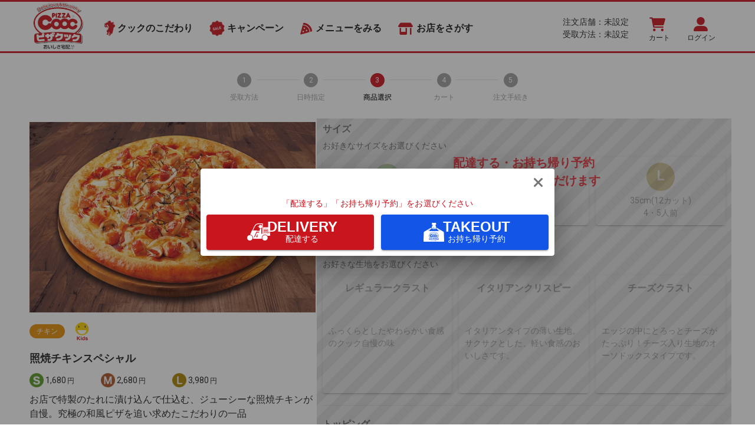

--- FILE ---
content_type: text/html; charset=utf-8
request_url: https://www.pizzacooc.com/item/detail/PZA00001113/
body_size: 13641
content:
<!doctype html>
<html data-n-head-ssr lang="ja" data-n-head="%7B%22lang%22:%7B%22ssr%22:%22ja%22%7D%7D">
  <head >
    <title>照焼チキンスペシャル - 福岡・佐賀の宅配ピザならピザクック《公式》</title><meta data-n-head="ssr" charset="utf-8"><meta data-n-head="ssr" name="viewport" content="width=device-width, initial-scale=1"><meta data-n-head="ssr" name="format-detection" content="telephone=no"><meta data-n-head="ssr" data-hid="description" name="description" content="お店で特製のたれに漬け込んで仕込む、ジューシーな照焼チキンが自慢。究極の和風ピザを追い求めたこだわりの一品。-福岡・佐賀の宅配ピザならピザクック。"><meta data-n-head="ssr" data-hid="keywords" name="keywords" content="ピザクック,ピザ,デリバリー,テイクアウト,照り焼きピザ"><link data-n-head="ssr" rel="icon" type="image/x-icon" href="/favicon.ico"><link data-n-head="ssr" rel="stylesheet" type="text/css" href="https://fonts.googleapis.com/css?family=Roboto:100,300,400,500,700,900&amp;display=swap"><link data-n-head="ssr" rel="stylesheet" type="text/css" href="https://cdn.jsdelivr.net/npm/@mdi/font@latest/css/materialdesignicons.min.css"><link data-n-head="ssr" rel="canonical" href="https://www.pizzacooc.com/item/detail/PZA00001113/"><style data-n-head="vuetify" type="text/css" id="vuetify-theme-stylesheet" nonce="undefined">:root {
  --v-anchor-base: #1976d2;
  --v-primary-base: #1976d2;
  --v-primary-lighten5: #c7fdff;
  --v-primary-lighten4: #a8e0ff;
  --v-primary-lighten3: #8ac5ff;
  --v-primary-lighten2: #6aaaff;
  --v-primary-lighten1: #488fef;
  --v-primary-darken1: #005eb6;
  --v-primary-darken2: #00479b;
  --v-primary-darken3: #003180;
  --v-primary-darken4: #001e67;
  --v-secondary-base: #424242;
  --v-secondary-lighten5: #c1c1c1;
  --v-secondary-lighten4: #a6a6a6;
  --v-secondary-lighten3: #8b8b8b;
  --v-secondary-lighten2: #727272;
  --v-secondary-lighten1: #595959;
  --v-secondary-darken1: #2c2c2c;
  --v-secondary-darken2: #171717;
  --v-secondary-darken3: #000000;
  --v-secondary-darken4: #000000;
  --v-accent-base: #82b1ff;
  --v-accent-lighten5: #ffffff;
  --v-accent-lighten4: #f8ffff;
  --v-accent-lighten3: #daffff;
  --v-accent-lighten2: #bce8ff;
  --v-accent-lighten1: #9fccff;
  --v-accent-darken1: #6596e2;
  --v-accent-darken2: #467dc6;
  --v-accent-darken3: #2364aa;
  --v-accent-darken4: #004c90;
  --v-error-base: #ff5252;
  --v-error-lighten5: #ffe4d5;
  --v-error-lighten4: #ffc6b9;
  --v-error-lighten3: #ffa99e;
  --v-error-lighten2: #ff8c84;
  --v-error-lighten1: #ff6f6a;
  --v-error-darken1: #df323b;
  --v-error-darken2: #bf0025;
  --v-error-darken3: #9f0010;
  --v-error-darken4: #800000;
  --v-info-base: #2196f3;
  --v-info-lighten5: #d4ffff;
  --v-info-lighten4: #b5ffff;
  --v-info-lighten3: #95e8ff;
  --v-info-lighten2: #75ccff;
  --v-info-lighten1: #51b0ff;
  --v-info-darken1: #007cd6;
  --v-info-darken2: #0064ba;
  --v-info-darken3: #004d9f;
  --v-info-darken4: #003784;
  --v-success-base: #4caf50;
  --v-success-lighten5: #dcffd6;
  --v-success-lighten4: #beffba;
  --v-success-lighten3: #a2ff9e;
  --v-success-lighten2: #85e783;
  --v-success-lighten1: #69cb69;
  --v-success-darken1: #2d9437;
  --v-success-darken2: #00791e;
  --v-success-darken3: #006000;
  --v-success-darken4: #004700;
  --v-warning-base: #fb8c00;
  --v-warning-lighten5: #ffff9e;
  --v-warning-lighten4: #fffb82;
  --v-warning-lighten3: #ffdf67;
  --v-warning-lighten2: #ffc24b;
  --v-warning-lighten1: #ffa72d;
  --v-warning-darken1: #db7200;
  --v-warning-darken2: #bb5900;
  --v-warning-darken3: #9d4000;
  --v-warning-darken4: #802700;
  --v-b-gray-base: #575757;
  --v-b-gray-lighten5: #dadada;
  --v-b-gray-lighten4: #bebebe;
  --v-b-gray-lighten3: #a3a3a3;
  --v-b-gray-lighten2: #898989;
  --v-b-gray-lighten1: #6f6f6f;
  --v-b-gray-darken1: #404040;
  --v-b-gray-darken2: #2a2a2a;
  --v-b-gray-darken3: #151515;
  --v-b-gray-darken4: #000000;
  --v-b-red-base: #c9151e;
  --v-b-red-lighten5: #ffb298;
  --v-b-red-lighten4: #ff957e;
  --v-b-red-lighten3: #ff7864;
  --v-b-red-lighten2: #ff5b4c;
  --v-b-red-lighten1: #e93c35;
  --v-b-red-darken1: #a90007;
  --v-b-red-darken2: #8a0000;
  --v-b-red-darken3: #6d0000;
  --v-b-red-darken4: #530000;
  --v-b-yellow-base: #ffed2e;
  --v-b-yellow-lighten5: #ffffc7;
  --v-b-yellow-lighten4: #ffffaa;
  --v-b-yellow-lighten3: #ffff8c;
  --v-b-yellow-lighten2: #ffff6f;
  --v-b-yellow-lighten1: #ffff50;
  --v-b-yellow-darken1: #e0d100;
  --v-b-yellow-darken2: #c2b600;
  --v-b-yellow-darken3: #a49b00;
  --v-b-yellow-darken4: #878100;
  --v-b-brown-base: #9b836b;
  --v-b-brown-lighten5: #fffff2;
  --v-b-brown-lighten4: #fff0d5;
  --v-b-brown-lighten3: #efd4b9;
  --v-b-brown-lighten2: #d2b89e;
  --v-b-brown-lighten1: #b69d84;
  --v-b-brown-darken1: #816a53;
  --v-b-brown-darken2: #67523c;
  --v-b-brown-darken3: #4e3b26;
  --v-b-brown-darken4: #362511;
  --v-b-blue-base: #1976d2;
  --v-b-blue-lighten5: #c7fdff;
  --v-b-blue-lighten4: #a8e0ff;
  --v-b-blue-lighten3: #8ac5ff;
  --v-b-blue-lighten2: #6aaaff;
  --v-b-blue-lighten1: #488fef;
  --v-b-blue-darken1: #005eb6;
  --v-b-blue-darken2: #00479b;
  --v-b-blue-darken3: #003180;
  --v-b-blue-darken4: #001e67;
  --v-b-green-base: #62b684;
  --v-b-green-lighten5: #efffff;
  --v-b-green-lighten4: #d2fff1;
  --v-b-green-lighten3: #b5ffd5;
  --v-b-green-lighten2: #99eeb9;
  --v-b-green-lighten1: #7dd29e;
  --v-b-green-darken1: #479b6b;
  --v-b-green-darken2: #2a8052;
  --v-b-green-darken3: #02673b;
  --v-b-green-darken4: #004e25;
  --v-b-orange-base: #eba953;
  --v-b-orange-lighten5: #ffffdb;
  --v-b-orange-lighten4: #ffffbe;
  --v-b-orange-lighten3: #fffda2;
  --v-b-orange-lighten2: #ffe087;
  --v-b-orange-lighten1: #ffc46d;
  --v-b-orange-darken1: #cd8f39;
  --v-b-orange-darken2: #af751f;
  --v-b-orange-darken3: #925c00;
  --v-b-orange-darken4: #764500;
  --v-b-purple-base: #d8aef5;
  --v-b-purple-lighten5: #ffffff;
  --v-b-purple-lighten4: #ffffff;
  --v-b-purple-lighten3: #ffffff;
  --v-b-purple-lighten2: #ffe6ff;
  --v-b-purple-lighten1: #f5caff;
  --v-b-purple-darken1: #bc93d8;
  --v-b-purple-darken2: #a079bd;
  --v-b-purple-darken3: #8660a1;
  --v-b-purple-darken4: #6c4887;
}

.v-application a { color: var(--v-anchor-base); }
.v-application .primary {
  background-color: var(--v-primary-base) !important;
  border-color: var(--v-primary-base) !important;
}
.v-application .primary--text {
  color: var(--v-primary-base) !important;
  caret-color: var(--v-primary-base) !important;
}
.v-application .primary.lighten-5 {
  background-color: var(--v-primary-lighten5) !important;
  border-color: var(--v-primary-lighten5) !important;
}
.v-application .primary--text.text--lighten-5 {
  color: var(--v-primary-lighten5) !important;
  caret-color: var(--v-primary-lighten5) !important;
}
.v-application .primary.lighten-4 {
  background-color: var(--v-primary-lighten4) !important;
  border-color: var(--v-primary-lighten4) !important;
}
.v-application .primary--text.text--lighten-4 {
  color: var(--v-primary-lighten4) !important;
  caret-color: var(--v-primary-lighten4) !important;
}
.v-application .primary.lighten-3 {
  background-color: var(--v-primary-lighten3) !important;
  border-color: var(--v-primary-lighten3) !important;
}
.v-application .primary--text.text--lighten-3 {
  color: var(--v-primary-lighten3) !important;
  caret-color: var(--v-primary-lighten3) !important;
}
.v-application .primary.lighten-2 {
  background-color: var(--v-primary-lighten2) !important;
  border-color: var(--v-primary-lighten2) !important;
}
.v-application .primary--text.text--lighten-2 {
  color: var(--v-primary-lighten2) !important;
  caret-color: var(--v-primary-lighten2) !important;
}
.v-application .primary.lighten-1 {
  background-color: var(--v-primary-lighten1) !important;
  border-color: var(--v-primary-lighten1) !important;
}
.v-application .primary--text.text--lighten-1 {
  color: var(--v-primary-lighten1) !important;
  caret-color: var(--v-primary-lighten1) !important;
}
.v-application .primary.darken-1 {
  background-color: var(--v-primary-darken1) !important;
  border-color: var(--v-primary-darken1) !important;
}
.v-application .primary--text.text--darken-1 {
  color: var(--v-primary-darken1) !important;
  caret-color: var(--v-primary-darken1) !important;
}
.v-application .primary.darken-2 {
  background-color: var(--v-primary-darken2) !important;
  border-color: var(--v-primary-darken2) !important;
}
.v-application .primary--text.text--darken-2 {
  color: var(--v-primary-darken2) !important;
  caret-color: var(--v-primary-darken2) !important;
}
.v-application .primary.darken-3 {
  background-color: var(--v-primary-darken3) !important;
  border-color: var(--v-primary-darken3) !important;
}
.v-application .primary--text.text--darken-3 {
  color: var(--v-primary-darken3) !important;
  caret-color: var(--v-primary-darken3) !important;
}
.v-application .primary.darken-4 {
  background-color: var(--v-primary-darken4) !important;
  border-color: var(--v-primary-darken4) !important;
}
.v-application .primary--text.text--darken-4 {
  color: var(--v-primary-darken4) !important;
  caret-color: var(--v-primary-darken4) !important;
}
.v-application .secondary {
  background-color: var(--v-secondary-base) !important;
  border-color: var(--v-secondary-base) !important;
}
.v-application .secondary--text {
  color: var(--v-secondary-base) !important;
  caret-color: var(--v-secondary-base) !important;
}
.v-application .secondary.lighten-5 {
  background-color: var(--v-secondary-lighten5) !important;
  border-color: var(--v-secondary-lighten5) !important;
}
.v-application .secondary--text.text--lighten-5 {
  color: var(--v-secondary-lighten5) !important;
  caret-color: var(--v-secondary-lighten5) !important;
}
.v-application .secondary.lighten-4 {
  background-color: var(--v-secondary-lighten4) !important;
  border-color: var(--v-secondary-lighten4) !important;
}
.v-application .secondary--text.text--lighten-4 {
  color: var(--v-secondary-lighten4) !important;
  caret-color: var(--v-secondary-lighten4) !important;
}
.v-application .secondary.lighten-3 {
  background-color: var(--v-secondary-lighten3) !important;
  border-color: var(--v-secondary-lighten3) !important;
}
.v-application .secondary--text.text--lighten-3 {
  color: var(--v-secondary-lighten3) !important;
  caret-color: var(--v-secondary-lighten3) !important;
}
.v-application .secondary.lighten-2 {
  background-color: var(--v-secondary-lighten2) !important;
  border-color: var(--v-secondary-lighten2) !important;
}
.v-application .secondary--text.text--lighten-2 {
  color: var(--v-secondary-lighten2) !important;
  caret-color: var(--v-secondary-lighten2) !important;
}
.v-application .secondary.lighten-1 {
  background-color: var(--v-secondary-lighten1) !important;
  border-color: var(--v-secondary-lighten1) !important;
}
.v-application .secondary--text.text--lighten-1 {
  color: var(--v-secondary-lighten1) !important;
  caret-color: var(--v-secondary-lighten1) !important;
}
.v-application .secondary.darken-1 {
  background-color: var(--v-secondary-darken1) !important;
  border-color: var(--v-secondary-darken1) !important;
}
.v-application .secondary--text.text--darken-1 {
  color: var(--v-secondary-darken1) !important;
  caret-color: var(--v-secondary-darken1) !important;
}
.v-application .secondary.darken-2 {
  background-color: var(--v-secondary-darken2) !important;
  border-color: var(--v-secondary-darken2) !important;
}
.v-application .secondary--text.text--darken-2 {
  color: var(--v-secondary-darken2) !important;
  caret-color: var(--v-secondary-darken2) !important;
}
.v-application .secondary.darken-3 {
  background-color: var(--v-secondary-darken3) !important;
  border-color: var(--v-secondary-darken3) !important;
}
.v-application .secondary--text.text--darken-3 {
  color: var(--v-secondary-darken3) !important;
  caret-color: var(--v-secondary-darken3) !important;
}
.v-application .secondary.darken-4 {
  background-color: var(--v-secondary-darken4) !important;
  border-color: var(--v-secondary-darken4) !important;
}
.v-application .secondary--text.text--darken-4 {
  color: var(--v-secondary-darken4) !important;
  caret-color: var(--v-secondary-darken4) !important;
}
.v-application .accent {
  background-color: var(--v-accent-base) !important;
  border-color: var(--v-accent-base) !important;
}
.v-application .accent--text {
  color: var(--v-accent-base) !important;
  caret-color: var(--v-accent-base) !important;
}
.v-application .accent.lighten-5 {
  background-color: var(--v-accent-lighten5) !important;
  border-color: var(--v-accent-lighten5) !important;
}
.v-application .accent--text.text--lighten-5 {
  color: var(--v-accent-lighten5) !important;
  caret-color: var(--v-accent-lighten5) !important;
}
.v-application .accent.lighten-4 {
  background-color: var(--v-accent-lighten4) !important;
  border-color: var(--v-accent-lighten4) !important;
}
.v-application .accent--text.text--lighten-4 {
  color: var(--v-accent-lighten4) !important;
  caret-color: var(--v-accent-lighten4) !important;
}
.v-application .accent.lighten-3 {
  background-color: var(--v-accent-lighten3) !important;
  border-color: var(--v-accent-lighten3) !important;
}
.v-application .accent--text.text--lighten-3 {
  color: var(--v-accent-lighten3) !important;
  caret-color: var(--v-accent-lighten3) !important;
}
.v-application .accent.lighten-2 {
  background-color: var(--v-accent-lighten2) !important;
  border-color: var(--v-accent-lighten2) !important;
}
.v-application .accent--text.text--lighten-2 {
  color: var(--v-accent-lighten2) !important;
  caret-color: var(--v-accent-lighten2) !important;
}
.v-application .accent.lighten-1 {
  background-color: var(--v-accent-lighten1) !important;
  border-color: var(--v-accent-lighten1) !important;
}
.v-application .accent--text.text--lighten-1 {
  color: var(--v-accent-lighten1) !important;
  caret-color: var(--v-accent-lighten1) !important;
}
.v-application .accent.darken-1 {
  background-color: var(--v-accent-darken1) !important;
  border-color: var(--v-accent-darken1) !important;
}
.v-application .accent--text.text--darken-1 {
  color: var(--v-accent-darken1) !important;
  caret-color: var(--v-accent-darken1) !important;
}
.v-application .accent.darken-2 {
  background-color: var(--v-accent-darken2) !important;
  border-color: var(--v-accent-darken2) !important;
}
.v-application .accent--text.text--darken-2 {
  color: var(--v-accent-darken2) !important;
  caret-color: var(--v-accent-darken2) !important;
}
.v-application .accent.darken-3 {
  background-color: var(--v-accent-darken3) !important;
  border-color: var(--v-accent-darken3) !important;
}
.v-application .accent--text.text--darken-3 {
  color: var(--v-accent-darken3) !important;
  caret-color: var(--v-accent-darken3) !important;
}
.v-application .accent.darken-4 {
  background-color: var(--v-accent-darken4) !important;
  border-color: var(--v-accent-darken4) !important;
}
.v-application .accent--text.text--darken-4 {
  color: var(--v-accent-darken4) !important;
  caret-color: var(--v-accent-darken4) !important;
}
.v-application .error {
  background-color: var(--v-error-base) !important;
  border-color: var(--v-error-base) !important;
}
.v-application .error--text {
  color: var(--v-error-base) !important;
  caret-color: var(--v-error-base) !important;
}
.v-application .error.lighten-5 {
  background-color: var(--v-error-lighten5) !important;
  border-color: var(--v-error-lighten5) !important;
}
.v-application .error--text.text--lighten-5 {
  color: var(--v-error-lighten5) !important;
  caret-color: var(--v-error-lighten5) !important;
}
.v-application .error.lighten-4 {
  background-color: var(--v-error-lighten4) !important;
  border-color: var(--v-error-lighten4) !important;
}
.v-application .error--text.text--lighten-4 {
  color: var(--v-error-lighten4) !important;
  caret-color: var(--v-error-lighten4) !important;
}
.v-application .error.lighten-3 {
  background-color: var(--v-error-lighten3) !important;
  border-color: var(--v-error-lighten3) !important;
}
.v-application .error--text.text--lighten-3 {
  color: var(--v-error-lighten3) !important;
  caret-color: var(--v-error-lighten3) !important;
}
.v-application .error.lighten-2 {
  background-color: var(--v-error-lighten2) !important;
  border-color: var(--v-error-lighten2) !important;
}
.v-application .error--text.text--lighten-2 {
  color: var(--v-error-lighten2) !important;
  caret-color: var(--v-error-lighten2) !important;
}
.v-application .error.lighten-1 {
  background-color: var(--v-error-lighten1) !important;
  border-color: var(--v-error-lighten1) !important;
}
.v-application .error--text.text--lighten-1 {
  color: var(--v-error-lighten1) !important;
  caret-color: var(--v-error-lighten1) !important;
}
.v-application .error.darken-1 {
  background-color: var(--v-error-darken1) !important;
  border-color: var(--v-error-darken1) !important;
}
.v-application .error--text.text--darken-1 {
  color: var(--v-error-darken1) !important;
  caret-color: var(--v-error-darken1) !important;
}
.v-application .error.darken-2 {
  background-color: var(--v-error-darken2) !important;
  border-color: var(--v-error-darken2) !important;
}
.v-application .error--text.text--darken-2 {
  color: var(--v-error-darken2) !important;
  caret-color: var(--v-error-darken2) !important;
}
.v-application .error.darken-3 {
  background-color: var(--v-error-darken3) !important;
  border-color: var(--v-error-darken3) !important;
}
.v-application .error--text.text--darken-3 {
  color: var(--v-error-darken3) !important;
  caret-color: var(--v-error-darken3) !important;
}
.v-application .error.darken-4 {
  background-color: var(--v-error-darken4) !important;
  border-color: var(--v-error-darken4) !important;
}
.v-application .error--text.text--darken-4 {
  color: var(--v-error-darken4) !important;
  caret-color: var(--v-error-darken4) !important;
}
.v-application .info {
  background-color: var(--v-info-base) !important;
  border-color: var(--v-info-base) !important;
}
.v-application .info--text {
  color: var(--v-info-base) !important;
  caret-color: var(--v-info-base) !important;
}
.v-application .info.lighten-5 {
  background-color: var(--v-info-lighten5) !important;
  border-color: var(--v-info-lighten5) !important;
}
.v-application .info--text.text--lighten-5 {
  color: var(--v-info-lighten5) !important;
  caret-color: var(--v-info-lighten5) !important;
}
.v-application .info.lighten-4 {
  background-color: var(--v-info-lighten4) !important;
  border-color: var(--v-info-lighten4) !important;
}
.v-application .info--text.text--lighten-4 {
  color: var(--v-info-lighten4) !important;
  caret-color: var(--v-info-lighten4) !important;
}
.v-application .info.lighten-3 {
  background-color: var(--v-info-lighten3) !important;
  border-color: var(--v-info-lighten3) !important;
}
.v-application .info--text.text--lighten-3 {
  color: var(--v-info-lighten3) !important;
  caret-color: var(--v-info-lighten3) !important;
}
.v-application .info.lighten-2 {
  background-color: var(--v-info-lighten2) !important;
  border-color: var(--v-info-lighten2) !important;
}
.v-application .info--text.text--lighten-2 {
  color: var(--v-info-lighten2) !important;
  caret-color: var(--v-info-lighten2) !important;
}
.v-application .info.lighten-1 {
  background-color: var(--v-info-lighten1) !important;
  border-color: var(--v-info-lighten1) !important;
}
.v-application .info--text.text--lighten-1 {
  color: var(--v-info-lighten1) !important;
  caret-color: var(--v-info-lighten1) !important;
}
.v-application .info.darken-1 {
  background-color: var(--v-info-darken1) !important;
  border-color: var(--v-info-darken1) !important;
}
.v-application .info--text.text--darken-1 {
  color: var(--v-info-darken1) !important;
  caret-color: var(--v-info-darken1) !important;
}
.v-application .info.darken-2 {
  background-color: var(--v-info-darken2) !important;
  border-color: var(--v-info-darken2) !important;
}
.v-application .info--text.text--darken-2 {
  color: var(--v-info-darken2) !important;
  caret-color: var(--v-info-darken2) !important;
}
.v-application .info.darken-3 {
  background-color: var(--v-info-darken3) !important;
  border-color: var(--v-info-darken3) !important;
}
.v-application .info--text.text--darken-3 {
  color: var(--v-info-darken3) !important;
  caret-color: var(--v-info-darken3) !important;
}
.v-application .info.darken-4 {
  background-color: var(--v-info-darken4) !important;
  border-color: var(--v-info-darken4) !important;
}
.v-application .info--text.text--darken-4 {
  color: var(--v-info-darken4) !important;
  caret-color: var(--v-info-darken4) !important;
}
.v-application .success {
  background-color: var(--v-success-base) !important;
  border-color: var(--v-success-base) !important;
}
.v-application .success--text {
  color: var(--v-success-base) !important;
  caret-color: var(--v-success-base) !important;
}
.v-application .success.lighten-5 {
  background-color: var(--v-success-lighten5) !important;
  border-color: var(--v-success-lighten5) !important;
}
.v-application .success--text.text--lighten-5 {
  color: var(--v-success-lighten5) !important;
  caret-color: var(--v-success-lighten5) !important;
}
.v-application .success.lighten-4 {
  background-color: var(--v-success-lighten4) !important;
  border-color: var(--v-success-lighten4) !important;
}
.v-application .success--text.text--lighten-4 {
  color: var(--v-success-lighten4) !important;
  caret-color: var(--v-success-lighten4) !important;
}
.v-application .success.lighten-3 {
  background-color: var(--v-success-lighten3) !important;
  border-color: var(--v-success-lighten3) !important;
}
.v-application .success--text.text--lighten-3 {
  color: var(--v-success-lighten3) !important;
  caret-color: var(--v-success-lighten3) !important;
}
.v-application .success.lighten-2 {
  background-color: var(--v-success-lighten2) !important;
  border-color: var(--v-success-lighten2) !important;
}
.v-application .success--text.text--lighten-2 {
  color: var(--v-success-lighten2) !important;
  caret-color: var(--v-success-lighten2) !important;
}
.v-application .success.lighten-1 {
  background-color: var(--v-success-lighten1) !important;
  border-color: var(--v-success-lighten1) !important;
}
.v-application .success--text.text--lighten-1 {
  color: var(--v-success-lighten1) !important;
  caret-color: var(--v-success-lighten1) !important;
}
.v-application .success.darken-1 {
  background-color: var(--v-success-darken1) !important;
  border-color: var(--v-success-darken1) !important;
}
.v-application .success--text.text--darken-1 {
  color: var(--v-success-darken1) !important;
  caret-color: var(--v-success-darken1) !important;
}
.v-application .success.darken-2 {
  background-color: var(--v-success-darken2) !important;
  border-color: var(--v-success-darken2) !important;
}
.v-application .success--text.text--darken-2 {
  color: var(--v-success-darken2) !important;
  caret-color: var(--v-success-darken2) !important;
}
.v-application .success.darken-3 {
  background-color: var(--v-success-darken3) !important;
  border-color: var(--v-success-darken3) !important;
}
.v-application .success--text.text--darken-3 {
  color: var(--v-success-darken3) !important;
  caret-color: var(--v-success-darken3) !important;
}
.v-application .success.darken-4 {
  background-color: var(--v-success-darken4) !important;
  border-color: var(--v-success-darken4) !important;
}
.v-application .success--text.text--darken-4 {
  color: var(--v-success-darken4) !important;
  caret-color: var(--v-success-darken4) !important;
}
.v-application .warning {
  background-color: var(--v-warning-base) !important;
  border-color: var(--v-warning-base) !important;
}
.v-application .warning--text {
  color: var(--v-warning-base) !important;
  caret-color: var(--v-warning-base) !important;
}
.v-application .warning.lighten-5 {
  background-color: var(--v-warning-lighten5) !important;
  border-color: var(--v-warning-lighten5) !important;
}
.v-application .warning--text.text--lighten-5 {
  color: var(--v-warning-lighten5) !important;
  caret-color: var(--v-warning-lighten5) !important;
}
.v-application .warning.lighten-4 {
  background-color: var(--v-warning-lighten4) !important;
  border-color: var(--v-warning-lighten4) !important;
}
.v-application .warning--text.text--lighten-4 {
  color: var(--v-warning-lighten4) !important;
  caret-color: var(--v-warning-lighten4) !important;
}
.v-application .warning.lighten-3 {
  background-color: var(--v-warning-lighten3) !important;
  border-color: var(--v-warning-lighten3) !important;
}
.v-application .warning--text.text--lighten-3 {
  color: var(--v-warning-lighten3) !important;
  caret-color: var(--v-warning-lighten3) !important;
}
.v-application .warning.lighten-2 {
  background-color: var(--v-warning-lighten2) !important;
  border-color: var(--v-warning-lighten2) !important;
}
.v-application .warning--text.text--lighten-2 {
  color: var(--v-warning-lighten2) !important;
  caret-color: var(--v-warning-lighten2) !important;
}
.v-application .warning.lighten-1 {
  background-color: var(--v-warning-lighten1) !important;
  border-color: var(--v-warning-lighten1) !important;
}
.v-application .warning--text.text--lighten-1 {
  color: var(--v-warning-lighten1) !important;
  caret-color: var(--v-warning-lighten1) !important;
}
.v-application .warning.darken-1 {
  background-color: var(--v-warning-darken1) !important;
  border-color: var(--v-warning-darken1) !important;
}
.v-application .warning--text.text--darken-1 {
  color: var(--v-warning-darken1) !important;
  caret-color: var(--v-warning-darken1) !important;
}
.v-application .warning.darken-2 {
  background-color: var(--v-warning-darken2) !important;
  border-color: var(--v-warning-darken2) !important;
}
.v-application .warning--text.text--darken-2 {
  color: var(--v-warning-darken2) !important;
  caret-color: var(--v-warning-darken2) !important;
}
.v-application .warning.darken-3 {
  background-color: var(--v-warning-darken3) !important;
  border-color: var(--v-warning-darken3) !important;
}
.v-application .warning--text.text--darken-3 {
  color: var(--v-warning-darken3) !important;
  caret-color: var(--v-warning-darken3) !important;
}
.v-application .warning.darken-4 {
  background-color: var(--v-warning-darken4) !important;
  border-color: var(--v-warning-darken4) !important;
}
.v-application .warning--text.text--darken-4 {
  color: var(--v-warning-darken4) !important;
  caret-color: var(--v-warning-darken4) !important;
}
.v-application .b-gray {
  background-color: var(--v-b-gray-base) !important;
  border-color: var(--v-b-gray-base) !important;
}
.v-application .b-gray--text {
  color: var(--v-b-gray-base) !important;
  caret-color: var(--v-b-gray-base) !important;
}
.v-application .b-gray.lighten-5 {
  background-color: var(--v-b-gray-lighten5) !important;
  border-color: var(--v-b-gray-lighten5) !important;
}
.v-application .b-gray--text.text--lighten-5 {
  color: var(--v-b-gray-lighten5) !important;
  caret-color: var(--v-b-gray-lighten5) !important;
}
.v-application .b-gray.lighten-4 {
  background-color: var(--v-b-gray-lighten4) !important;
  border-color: var(--v-b-gray-lighten4) !important;
}
.v-application .b-gray--text.text--lighten-4 {
  color: var(--v-b-gray-lighten4) !important;
  caret-color: var(--v-b-gray-lighten4) !important;
}
.v-application .b-gray.lighten-3 {
  background-color: var(--v-b-gray-lighten3) !important;
  border-color: var(--v-b-gray-lighten3) !important;
}
.v-application .b-gray--text.text--lighten-3 {
  color: var(--v-b-gray-lighten3) !important;
  caret-color: var(--v-b-gray-lighten3) !important;
}
.v-application .b-gray.lighten-2 {
  background-color: var(--v-b-gray-lighten2) !important;
  border-color: var(--v-b-gray-lighten2) !important;
}
.v-application .b-gray--text.text--lighten-2 {
  color: var(--v-b-gray-lighten2) !important;
  caret-color: var(--v-b-gray-lighten2) !important;
}
.v-application .b-gray.lighten-1 {
  background-color: var(--v-b-gray-lighten1) !important;
  border-color: var(--v-b-gray-lighten1) !important;
}
.v-application .b-gray--text.text--lighten-1 {
  color: var(--v-b-gray-lighten1) !important;
  caret-color: var(--v-b-gray-lighten1) !important;
}
.v-application .b-gray.darken-1 {
  background-color: var(--v-b-gray-darken1) !important;
  border-color: var(--v-b-gray-darken1) !important;
}
.v-application .b-gray--text.text--darken-1 {
  color: var(--v-b-gray-darken1) !important;
  caret-color: var(--v-b-gray-darken1) !important;
}
.v-application .b-gray.darken-2 {
  background-color: var(--v-b-gray-darken2) !important;
  border-color: var(--v-b-gray-darken2) !important;
}
.v-application .b-gray--text.text--darken-2 {
  color: var(--v-b-gray-darken2) !important;
  caret-color: var(--v-b-gray-darken2) !important;
}
.v-application .b-gray.darken-3 {
  background-color: var(--v-b-gray-darken3) !important;
  border-color: var(--v-b-gray-darken3) !important;
}
.v-application .b-gray--text.text--darken-3 {
  color: var(--v-b-gray-darken3) !important;
  caret-color: var(--v-b-gray-darken3) !important;
}
.v-application .b-gray.darken-4 {
  background-color: var(--v-b-gray-darken4) !important;
  border-color: var(--v-b-gray-darken4) !important;
}
.v-application .b-gray--text.text--darken-4 {
  color: var(--v-b-gray-darken4) !important;
  caret-color: var(--v-b-gray-darken4) !important;
}
.v-application .b-red {
  background-color: var(--v-b-red-base) !important;
  border-color: var(--v-b-red-base) !important;
}
.v-application .b-red--text {
  color: var(--v-b-red-base) !important;
  caret-color: var(--v-b-red-base) !important;
}
.v-application .b-red.lighten-5 {
  background-color: var(--v-b-red-lighten5) !important;
  border-color: var(--v-b-red-lighten5) !important;
}
.v-application .b-red--text.text--lighten-5 {
  color: var(--v-b-red-lighten5) !important;
  caret-color: var(--v-b-red-lighten5) !important;
}
.v-application .b-red.lighten-4 {
  background-color: var(--v-b-red-lighten4) !important;
  border-color: var(--v-b-red-lighten4) !important;
}
.v-application .b-red--text.text--lighten-4 {
  color: var(--v-b-red-lighten4) !important;
  caret-color: var(--v-b-red-lighten4) !important;
}
.v-application .b-red.lighten-3 {
  background-color: var(--v-b-red-lighten3) !important;
  border-color: var(--v-b-red-lighten3) !important;
}
.v-application .b-red--text.text--lighten-3 {
  color: var(--v-b-red-lighten3) !important;
  caret-color: var(--v-b-red-lighten3) !important;
}
.v-application .b-red.lighten-2 {
  background-color: var(--v-b-red-lighten2) !important;
  border-color: var(--v-b-red-lighten2) !important;
}
.v-application .b-red--text.text--lighten-2 {
  color: var(--v-b-red-lighten2) !important;
  caret-color: var(--v-b-red-lighten2) !important;
}
.v-application .b-red.lighten-1 {
  background-color: var(--v-b-red-lighten1) !important;
  border-color: var(--v-b-red-lighten1) !important;
}
.v-application .b-red--text.text--lighten-1 {
  color: var(--v-b-red-lighten1) !important;
  caret-color: var(--v-b-red-lighten1) !important;
}
.v-application .b-red.darken-1 {
  background-color: var(--v-b-red-darken1) !important;
  border-color: var(--v-b-red-darken1) !important;
}
.v-application .b-red--text.text--darken-1 {
  color: var(--v-b-red-darken1) !important;
  caret-color: var(--v-b-red-darken1) !important;
}
.v-application .b-red.darken-2 {
  background-color: var(--v-b-red-darken2) !important;
  border-color: var(--v-b-red-darken2) !important;
}
.v-application .b-red--text.text--darken-2 {
  color: var(--v-b-red-darken2) !important;
  caret-color: var(--v-b-red-darken2) !important;
}
.v-application .b-red.darken-3 {
  background-color: var(--v-b-red-darken3) !important;
  border-color: var(--v-b-red-darken3) !important;
}
.v-application .b-red--text.text--darken-3 {
  color: var(--v-b-red-darken3) !important;
  caret-color: var(--v-b-red-darken3) !important;
}
.v-application .b-red.darken-4 {
  background-color: var(--v-b-red-darken4) !important;
  border-color: var(--v-b-red-darken4) !important;
}
.v-application .b-red--text.text--darken-4 {
  color: var(--v-b-red-darken4) !important;
  caret-color: var(--v-b-red-darken4) !important;
}
.v-application .b-yellow {
  background-color: var(--v-b-yellow-base) !important;
  border-color: var(--v-b-yellow-base) !important;
}
.v-application .b-yellow--text {
  color: var(--v-b-yellow-base) !important;
  caret-color: var(--v-b-yellow-base) !important;
}
.v-application .b-yellow.lighten-5 {
  background-color: var(--v-b-yellow-lighten5) !important;
  border-color: var(--v-b-yellow-lighten5) !important;
}
.v-application .b-yellow--text.text--lighten-5 {
  color: var(--v-b-yellow-lighten5) !important;
  caret-color: var(--v-b-yellow-lighten5) !important;
}
.v-application .b-yellow.lighten-4 {
  background-color: var(--v-b-yellow-lighten4) !important;
  border-color: var(--v-b-yellow-lighten4) !important;
}
.v-application .b-yellow--text.text--lighten-4 {
  color: var(--v-b-yellow-lighten4) !important;
  caret-color: var(--v-b-yellow-lighten4) !important;
}
.v-application .b-yellow.lighten-3 {
  background-color: var(--v-b-yellow-lighten3) !important;
  border-color: var(--v-b-yellow-lighten3) !important;
}
.v-application .b-yellow--text.text--lighten-3 {
  color: var(--v-b-yellow-lighten3) !important;
  caret-color: var(--v-b-yellow-lighten3) !important;
}
.v-application .b-yellow.lighten-2 {
  background-color: var(--v-b-yellow-lighten2) !important;
  border-color: var(--v-b-yellow-lighten2) !important;
}
.v-application .b-yellow--text.text--lighten-2 {
  color: var(--v-b-yellow-lighten2) !important;
  caret-color: var(--v-b-yellow-lighten2) !important;
}
.v-application .b-yellow.lighten-1 {
  background-color: var(--v-b-yellow-lighten1) !important;
  border-color: var(--v-b-yellow-lighten1) !important;
}
.v-application .b-yellow--text.text--lighten-1 {
  color: var(--v-b-yellow-lighten1) !important;
  caret-color: var(--v-b-yellow-lighten1) !important;
}
.v-application .b-yellow.darken-1 {
  background-color: var(--v-b-yellow-darken1) !important;
  border-color: var(--v-b-yellow-darken1) !important;
}
.v-application .b-yellow--text.text--darken-1 {
  color: var(--v-b-yellow-darken1) !important;
  caret-color: var(--v-b-yellow-darken1) !important;
}
.v-application .b-yellow.darken-2 {
  background-color: var(--v-b-yellow-darken2) !important;
  border-color: var(--v-b-yellow-darken2) !important;
}
.v-application .b-yellow--text.text--darken-2 {
  color: var(--v-b-yellow-darken2) !important;
  caret-color: var(--v-b-yellow-darken2) !important;
}
.v-application .b-yellow.darken-3 {
  background-color: var(--v-b-yellow-darken3) !important;
  border-color: var(--v-b-yellow-darken3) !important;
}
.v-application .b-yellow--text.text--darken-3 {
  color: var(--v-b-yellow-darken3) !important;
  caret-color: var(--v-b-yellow-darken3) !important;
}
.v-application .b-yellow.darken-4 {
  background-color: var(--v-b-yellow-darken4) !important;
  border-color: var(--v-b-yellow-darken4) !important;
}
.v-application .b-yellow--text.text--darken-4 {
  color: var(--v-b-yellow-darken4) !important;
  caret-color: var(--v-b-yellow-darken4) !important;
}
.v-application .b-brown {
  background-color: var(--v-b-brown-base) !important;
  border-color: var(--v-b-brown-base) !important;
}
.v-application .b-brown--text {
  color: var(--v-b-brown-base) !important;
  caret-color: var(--v-b-brown-base) !important;
}
.v-application .b-brown.lighten-5 {
  background-color: var(--v-b-brown-lighten5) !important;
  border-color: var(--v-b-brown-lighten5) !important;
}
.v-application .b-brown--text.text--lighten-5 {
  color: var(--v-b-brown-lighten5) !important;
  caret-color: var(--v-b-brown-lighten5) !important;
}
.v-application .b-brown.lighten-4 {
  background-color: var(--v-b-brown-lighten4) !important;
  border-color: var(--v-b-brown-lighten4) !important;
}
.v-application .b-brown--text.text--lighten-4 {
  color: var(--v-b-brown-lighten4) !important;
  caret-color: var(--v-b-brown-lighten4) !important;
}
.v-application .b-brown.lighten-3 {
  background-color: var(--v-b-brown-lighten3) !important;
  border-color: var(--v-b-brown-lighten3) !important;
}
.v-application .b-brown--text.text--lighten-3 {
  color: var(--v-b-brown-lighten3) !important;
  caret-color: var(--v-b-brown-lighten3) !important;
}
.v-application .b-brown.lighten-2 {
  background-color: var(--v-b-brown-lighten2) !important;
  border-color: var(--v-b-brown-lighten2) !important;
}
.v-application .b-brown--text.text--lighten-2 {
  color: var(--v-b-brown-lighten2) !important;
  caret-color: var(--v-b-brown-lighten2) !important;
}
.v-application .b-brown.lighten-1 {
  background-color: var(--v-b-brown-lighten1) !important;
  border-color: var(--v-b-brown-lighten1) !important;
}
.v-application .b-brown--text.text--lighten-1 {
  color: var(--v-b-brown-lighten1) !important;
  caret-color: var(--v-b-brown-lighten1) !important;
}
.v-application .b-brown.darken-1 {
  background-color: var(--v-b-brown-darken1) !important;
  border-color: var(--v-b-brown-darken1) !important;
}
.v-application .b-brown--text.text--darken-1 {
  color: var(--v-b-brown-darken1) !important;
  caret-color: var(--v-b-brown-darken1) !important;
}
.v-application .b-brown.darken-2 {
  background-color: var(--v-b-brown-darken2) !important;
  border-color: var(--v-b-brown-darken2) !important;
}
.v-application .b-brown--text.text--darken-2 {
  color: var(--v-b-brown-darken2) !important;
  caret-color: var(--v-b-brown-darken2) !important;
}
.v-application .b-brown.darken-3 {
  background-color: var(--v-b-brown-darken3) !important;
  border-color: var(--v-b-brown-darken3) !important;
}
.v-application .b-brown--text.text--darken-3 {
  color: var(--v-b-brown-darken3) !important;
  caret-color: var(--v-b-brown-darken3) !important;
}
.v-application .b-brown.darken-4 {
  background-color: var(--v-b-brown-darken4) !important;
  border-color: var(--v-b-brown-darken4) !important;
}
.v-application .b-brown--text.text--darken-4 {
  color: var(--v-b-brown-darken4) !important;
  caret-color: var(--v-b-brown-darken4) !important;
}
.v-application .b-blue {
  background-color: var(--v-b-blue-base) !important;
  border-color: var(--v-b-blue-base) !important;
}
.v-application .b-blue--text {
  color: var(--v-b-blue-base) !important;
  caret-color: var(--v-b-blue-base) !important;
}
.v-application .b-blue.lighten-5 {
  background-color: var(--v-b-blue-lighten5) !important;
  border-color: var(--v-b-blue-lighten5) !important;
}
.v-application .b-blue--text.text--lighten-5 {
  color: var(--v-b-blue-lighten5) !important;
  caret-color: var(--v-b-blue-lighten5) !important;
}
.v-application .b-blue.lighten-4 {
  background-color: var(--v-b-blue-lighten4) !important;
  border-color: var(--v-b-blue-lighten4) !important;
}
.v-application .b-blue--text.text--lighten-4 {
  color: var(--v-b-blue-lighten4) !important;
  caret-color: var(--v-b-blue-lighten4) !important;
}
.v-application .b-blue.lighten-3 {
  background-color: var(--v-b-blue-lighten3) !important;
  border-color: var(--v-b-blue-lighten3) !important;
}
.v-application .b-blue--text.text--lighten-3 {
  color: var(--v-b-blue-lighten3) !important;
  caret-color: var(--v-b-blue-lighten3) !important;
}
.v-application .b-blue.lighten-2 {
  background-color: var(--v-b-blue-lighten2) !important;
  border-color: var(--v-b-blue-lighten2) !important;
}
.v-application .b-blue--text.text--lighten-2 {
  color: var(--v-b-blue-lighten2) !important;
  caret-color: var(--v-b-blue-lighten2) !important;
}
.v-application .b-blue.lighten-1 {
  background-color: var(--v-b-blue-lighten1) !important;
  border-color: var(--v-b-blue-lighten1) !important;
}
.v-application .b-blue--text.text--lighten-1 {
  color: var(--v-b-blue-lighten1) !important;
  caret-color: var(--v-b-blue-lighten1) !important;
}
.v-application .b-blue.darken-1 {
  background-color: var(--v-b-blue-darken1) !important;
  border-color: var(--v-b-blue-darken1) !important;
}
.v-application .b-blue--text.text--darken-1 {
  color: var(--v-b-blue-darken1) !important;
  caret-color: var(--v-b-blue-darken1) !important;
}
.v-application .b-blue.darken-2 {
  background-color: var(--v-b-blue-darken2) !important;
  border-color: var(--v-b-blue-darken2) !important;
}
.v-application .b-blue--text.text--darken-2 {
  color: var(--v-b-blue-darken2) !important;
  caret-color: var(--v-b-blue-darken2) !important;
}
.v-application .b-blue.darken-3 {
  background-color: var(--v-b-blue-darken3) !important;
  border-color: var(--v-b-blue-darken3) !important;
}
.v-application .b-blue--text.text--darken-3 {
  color: var(--v-b-blue-darken3) !important;
  caret-color: var(--v-b-blue-darken3) !important;
}
.v-application .b-blue.darken-4 {
  background-color: var(--v-b-blue-darken4) !important;
  border-color: var(--v-b-blue-darken4) !important;
}
.v-application .b-blue--text.text--darken-4 {
  color: var(--v-b-blue-darken4) !important;
  caret-color: var(--v-b-blue-darken4) !important;
}
.v-application .b-green {
  background-color: var(--v-b-green-base) !important;
  border-color: var(--v-b-green-base) !important;
}
.v-application .b-green--text {
  color: var(--v-b-green-base) !important;
  caret-color: var(--v-b-green-base) !important;
}
.v-application .b-green.lighten-5 {
  background-color: var(--v-b-green-lighten5) !important;
  border-color: var(--v-b-green-lighten5) !important;
}
.v-application .b-green--text.text--lighten-5 {
  color: var(--v-b-green-lighten5) !important;
  caret-color: var(--v-b-green-lighten5) !important;
}
.v-application .b-green.lighten-4 {
  background-color: var(--v-b-green-lighten4) !important;
  border-color: var(--v-b-green-lighten4) !important;
}
.v-application .b-green--text.text--lighten-4 {
  color: var(--v-b-green-lighten4) !important;
  caret-color: var(--v-b-green-lighten4) !important;
}
.v-application .b-green.lighten-3 {
  background-color: var(--v-b-green-lighten3) !important;
  border-color: var(--v-b-green-lighten3) !important;
}
.v-application .b-green--text.text--lighten-3 {
  color: var(--v-b-green-lighten3) !important;
  caret-color: var(--v-b-green-lighten3) !important;
}
.v-application .b-green.lighten-2 {
  background-color: var(--v-b-green-lighten2) !important;
  border-color: var(--v-b-green-lighten2) !important;
}
.v-application .b-green--text.text--lighten-2 {
  color: var(--v-b-green-lighten2) !important;
  caret-color: var(--v-b-green-lighten2) !important;
}
.v-application .b-green.lighten-1 {
  background-color: var(--v-b-green-lighten1) !important;
  border-color: var(--v-b-green-lighten1) !important;
}
.v-application .b-green--text.text--lighten-1 {
  color: var(--v-b-green-lighten1) !important;
  caret-color: var(--v-b-green-lighten1) !important;
}
.v-application .b-green.darken-1 {
  background-color: var(--v-b-green-darken1) !important;
  border-color: var(--v-b-green-darken1) !important;
}
.v-application .b-green--text.text--darken-1 {
  color: var(--v-b-green-darken1) !important;
  caret-color: var(--v-b-green-darken1) !important;
}
.v-application .b-green.darken-2 {
  background-color: var(--v-b-green-darken2) !important;
  border-color: var(--v-b-green-darken2) !important;
}
.v-application .b-green--text.text--darken-2 {
  color: var(--v-b-green-darken2) !important;
  caret-color: var(--v-b-green-darken2) !important;
}
.v-application .b-green.darken-3 {
  background-color: var(--v-b-green-darken3) !important;
  border-color: var(--v-b-green-darken3) !important;
}
.v-application .b-green--text.text--darken-3 {
  color: var(--v-b-green-darken3) !important;
  caret-color: var(--v-b-green-darken3) !important;
}
.v-application .b-green.darken-4 {
  background-color: var(--v-b-green-darken4) !important;
  border-color: var(--v-b-green-darken4) !important;
}
.v-application .b-green--text.text--darken-4 {
  color: var(--v-b-green-darken4) !important;
  caret-color: var(--v-b-green-darken4) !important;
}
.v-application .b-orange {
  background-color: var(--v-b-orange-base) !important;
  border-color: var(--v-b-orange-base) !important;
}
.v-application .b-orange--text {
  color: var(--v-b-orange-base) !important;
  caret-color: var(--v-b-orange-base) !important;
}
.v-application .b-orange.lighten-5 {
  background-color: var(--v-b-orange-lighten5) !important;
  border-color: var(--v-b-orange-lighten5) !important;
}
.v-application .b-orange--text.text--lighten-5 {
  color: var(--v-b-orange-lighten5) !important;
  caret-color: var(--v-b-orange-lighten5) !important;
}
.v-application .b-orange.lighten-4 {
  background-color: var(--v-b-orange-lighten4) !important;
  border-color: var(--v-b-orange-lighten4) !important;
}
.v-application .b-orange--text.text--lighten-4 {
  color: var(--v-b-orange-lighten4) !important;
  caret-color: var(--v-b-orange-lighten4) !important;
}
.v-application .b-orange.lighten-3 {
  background-color: var(--v-b-orange-lighten3) !important;
  border-color: var(--v-b-orange-lighten3) !important;
}
.v-application .b-orange--text.text--lighten-3 {
  color: var(--v-b-orange-lighten3) !important;
  caret-color: var(--v-b-orange-lighten3) !important;
}
.v-application .b-orange.lighten-2 {
  background-color: var(--v-b-orange-lighten2) !important;
  border-color: var(--v-b-orange-lighten2) !important;
}
.v-application .b-orange--text.text--lighten-2 {
  color: var(--v-b-orange-lighten2) !important;
  caret-color: var(--v-b-orange-lighten2) !important;
}
.v-application .b-orange.lighten-1 {
  background-color: var(--v-b-orange-lighten1) !important;
  border-color: var(--v-b-orange-lighten1) !important;
}
.v-application .b-orange--text.text--lighten-1 {
  color: var(--v-b-orange-lighten1) !important;
  caret-color: var(--v-b-orange-lighten1) !important;
}
.v-application .b-orange.darken-1 {
  background-color: var(--v-b-orange-darken1) !important;
  border-color: var(--v-b-orange-darken1) !important;
}
.v-application .b-orange--text.text--darken-1 {
  color: var(--v-b-orange-darken1) !important;
  caret-color: var(--v-b-orange-darken1) !important;
}
.v-application .b-orange.darken-2 {
  background-color: var(--v-b-orange-darken2) !important;
  border-color: var(--v-b-orange-darken2) !important;
}
.v-application .b-orange--text.text--darken-2 {
  color: var(--v-b-orange-darken2) !important;
  caret-color: var(--v-b-orange-darken2) !important;
}
.v-application .b-orange.darken-3 {
  background-color: var(--v-b-orange-darken3) !important;
  border-color: var(--v-b-orange-darken3) !important;
}
.v-application .b-orange--text.text--darken-3 {
  color: var(--v-b-orange-darken3) !important;
  caret-color: var(--v-b-orange-darken3) !important;
}
.v-application .b-orange.darken-4 {
  background-color: var(--v-b-orange-darken4) !important;
  border-color: var(--v-b-orange-darken4) !important;
}
.v-application .b-orange--text.text--darken-4 {
  color: var(--v-b-orange-darken4) !important;
  caret-color: var(--v-b-orange-darken4) !important;
}
.v-application .b-purple {
  background-color: var(--v-b-purple-base) !important;
  border-color: var(--v-b-purple-base) !important;
}
.v-application .b-purple--text {
  color: var(--v-b-purple-base) !important;
  caret-color: var(--v-b-purple-base) !important;
}
.v-application .b-purple.lighten-5 {
  background-color: var(--v-b-purple-lighten5) !important;
  border-color: var(--v-b-purple-lighten5) !important;
}
.v-application .b-purple--text.text--lighten-5 {
  color: var(--v-b-purple-lighten5) !important;
  caret-color: var(--v-b-purple-lighten5) !important;
}
.v-application .b-purple.lighten-4 {
  background-color: var(--v-b-purple-lighten4) !important;
  border-color: var(--v-b-purple-lighten4) !important;
}
.v-application .b-purple--text.text--lighten-4 {
  color: var(--v-b-purple-lighten4) !important;
  caret-color: var(--v-b-purple-lighten4) !important;
}
.v-application .b-purple.lighten-3 {
  background-color: var(--v-b-purple-lighten3) !important;
  border-color: var(--v-b-purple-lighten3) !important;
}
.v-application .b-purple--text.text--lighten-3 {
  color: var(--v-b-purple-lighten3) !important;
  caret-color: var(--v-b-purple-lighten3) !important;
}
.v-application .b-purple.lighten-2 {
  background-color: var(--v-b-purple-lighten2) !important;
  border-color: var(--v-b-purple-lighten2) !important;
}
.v-application .b-purple--text.text--lighten-2 {
  color: var(--v-b-purple-lighten2) !important;
  caret-color: var(--v-b-purple-lighten2) !important;
}
.v-application .b-purple.lighten-1 {
  background-color: var(--v-b-purple-lighten1) !important;
  border-color: var(--v-b-purple-lighten1) !important;
}
.v-application .b-purple--text.text--lighten-1 {
  color: var(--v-b-purple-lighten1) !important;
  caret-color: var(--v-b-purple-lighten1) !important;
}
.v-application .b-purple.darken-1 {
  background-color: var(--v-b-purple-darken1) !important;
  border-color: var(--v-b-purple-darken1) !important;
}
.v-application .b-purple--text.text--darken-1 {
  color: var(--v-b-purple-darken1) !important;
  caret-color: var(--v-b-purple-darken1) !important;
}
.v-application .b-purple.darken-2 {
  background-color: var(--v-b-purple-darken2) !important;
  border-color: var(--v-b-purple-darken2) !important;
}
.v-application .b-purple--text.text--darken-2 {
  color: var(--v-b-purple-darken2) !important;
  caret-color: var(--v-b-purple-darken2) !important;
}
.v-application .b-purple.darken-3 {
  background-color: var(--v-b-purple-darken3) !important;
  border-color: var(--v-b-purple-darken3) !important;
}
.v-application .b-purple--text.text--darken-3 {
  color: var(--v-b-purple-darken3) !important;
  caret-color: var(--v-b-purple-darken3) !important;
}
.v-application .b-purple.darken-4 {
  background-color: var(--v-b-purple-darken4) !important;
  border-color: var(--v-b-purple-darken4) !important;
}
.v-application .b-purple--text.text--darken-4 {
  color: var(--v-b-purple-darken4) !important;
  caret-color: var(--v-b-purple-darken4) !important;
}</style><script data-n-head="ssr" src="https://ssl.f-regi.com/token/static/base.js" charset="UTF-8" defer></script><script data-n-head="ssr" data-hid="gtm-script">if(!window._gtm_init){window._gtm_init=1;(function(w,n,d,m,e,p){w[d]=(w[d]==1||n[d]=='yes'||n[d]==1||n[m]==1||(w[e]&&w[e][p]&&w[e][p]()))?1:0})(window,navigator,'doNotTrack','msDoNotTrack','external','msTrackingProtectionEnabled');(function(w,d,s,l,x,y){w[x]={};w._gtm_inject=function(i){if(w.doNotTrack||w[x][i])return;w[x][i]=1;w[l]=w[l]||[];w[l].push({'gtm.start':new Date().getTime(),event:'gtm.js'});var f=d.getElementsByTagName(s)[0],j=d.createElement(s);j.async=true;j.src='https://www.googletagmanager.com/gtm.js?id='+i;f.parentNode.insertBefore(j,f);};w[y]('GTM-W9S2FMC')})(window,document,'script','dataLayer','_gtm_ids','_gtm_inject')}</script><link rel="preload" href="/_nuxt/aa85673.js" as="script"><link rel="preload" href="/_nuxt/15aff9c.js" as="script"><link rel="preload" href="/_nuxt/css/e47e2fd.css" as="style"><link rel="preload" href="/_nuxt/7fcb1f2.js" as="script"><link rel="preload" href="/_nuxt/css/151fbb5.css" as="style"><link rel="preload" href="/_nuxt/dc3aca4.js" as="script"><link rel="preload" href="/_nuxt/c86f173.js" as="script"><link rel="preload" href="/_nuxt/css/a60e804.css" as="style"><link rel="preload" href="/_nuxt/8b3e36e.js" as="script"><link rel="preload" href="/_nuxt/css/2d65cdf.css" as="style"><link rel="preload" href="/_nuxt/14c7160.js" as="script"><link rel="preload" href="/_nuxt/css/657a8fd.css" as="style"><link rel="preload" href="/_nuxt/1edb725.js" as="script"><link rel="preload" href="/_nuxt/bbccd79.js" as="script"><link rel="stylesheet" href="/_nuxt/css/e47e2fd.css"><link rel="stylesheet" href="/_nuxt/css/151fbb5.css"><link rel="stylesheet" href="/_nuxt/css/a60e804.css"><link rel="stylesheet" href="/_nuxt/css/2d65cdf.css"><link rel="stylesheet" href="/_nuxt/css/657a8fd.css">
  </head>
  <body >
    <noscript data-n-head="ssr" data-hid="gtm-noscript" data-pbody="true"><iframe src="https://www.googletagmanager.com/ns.html?id=GTM-W9S2FMC&" height="0" width="0" style="display:none;visibility:hidden" title="gtm"></iframe></noscript><div data-server-rendered="true" id="__nuxt"><div class="loading-page"><div class="b-header__wrap"><div class="b-header__logo-only"><a href="/" class="nuxt-link-active"><img src="/assets/images/logo_pizzacooc.png" srcset="/assets/images/logo_pizzacooc.png 1x, /assets/images/logo_pizzacooc@2x.png 2x, /assets/images/logo_pizzacooc@3x.png 3x" alt="お得なピザのキャンペーン・クーポン・割引情報盛り沢山 福岡・佐賀の宅配ピザならピザクック《公式》" class="mb-3"></a></div></div> <div class="loader">Loading...</div></div><div id="__layout"><div data-app="true" id="app" class="v-application v-application--is-ltr theme--light"><div class="v-application--wrap"><div class="v-dialog__container"><!----></div> <header class="b-header v-sheet theme--light v-toolbar v-app-bar v-app-bar--elevate-on-scroll v-app-bar--fixed v-app-bar--hide-shadow" style="height:70px;margin-top:0px;transform:translateY(0px);left:0px;right:0px;border-top:3px solid var(--v-b-red-base);border-bottom:3px solid var(--v-b-red-base);"><div class="v-toolbar__content" style="height:70px;"><div class="v-toolbar__title"><div class="b-header__logo"><h1><a href="/" class="nuxt-link-active"><img src="/assets/images/logo_pizzacooc.png" srcset="/assets/images/logo_pizzacooc.png 1x, /assets/images/logo_pizzacooc@2x.png 2x, /assets/images/logo_pizzacooc@3x.png 3x" alt="お得なピザのキャンペーン・クーポン・割引情報盛り沢山 福岡・佐賀の宅配ピザならピザクック《公式》"></a></h1></div></div> <!----> <div class="spacer"></div> <!----> <a href="/item-category/" class="v-btn v-btn--router v-btn--text theme--light v-size--default" style="height:3.5rem;width:3.5rem;"><span class="v-btn__content"><div class="b-btn__global-nav--menu">メニュー</div></span></a> <span class="v-badge v-badge--bordered v-badge--overlap theme--light"><a href="/cart/" class="v-btn v-btn--router v-btn--text theme--light v-size--default" style="height:3.5rem;width:3.5rem;"><span class="v-btn__content"><div class="b-btn__global-nav--cart">カート</div></span></a><span class="v-badge__wrapper"><span aria-atomic="true" aria-label="Badge" aria-live="polite" role="status" class="v-badge__badge b-red" style="bottom:calc(100% - 1.1rem);left:calc(100% - 2rem);right:auto;top:auto;display:none;"></span></span></span> <a href="/login/" class="v-btn v-btn--router v-btn--text theme--light v-size--default" style="height:3.5rem;width:3.5rem;"><span class="v-btn__content"><div class="b-btn__global-nav--mypage">ログイン</div></span></a> <button type="button" class="v-app-bar__nav-icon v-btn v-btn--icon v-btn--round theme--light v-size--default"><span class="v-btn__content"><i aria-hidden="true" class="v-icon notranslate fas fa-bars theme--light"></i></span></button></div></header> <main class="v-main" style="padding-top:70px;padding-right:0px;padding-bottom:0px;padding-left:0px;"><div class="v-main__wrap"><div><div class="container"><div class="row"><div class="col-md-8 offset-md-2 col-12"><!----></div></div> <div class="row"><div class="col-md-5 col-12"><img src="/fixed-files/products/product20230804205149detail@3x.webp" srcset="" alt="照焼チキンスペシャルの写真" width="100%" height=""> <div class="row mt-1"><div class="col col-auto"><div class="pt-2 pb-2"><span draggable="false" class="v-chip v-chip--no-color theme--light v-size--small" style="background:#e4900a;color:white;"><span class="v-chip__content">
                チキン
              </span></span></div></div><div class="col col-auto"><img src="/assets/images/icon/tag11.png" width="34" alt="Kids"></div></div> <div class="mt-5"><h1><div class="b-item__title b-item__title--lg">照焼チキンスペシャル</div></h1> <div><div class="row no-gutters"><div class="b-price__pizza col-md-3 col-4 b-price__pizza--s"><div class="row no-gutters"><div class="col col-12"><img src="/assets/images/icon/ico_size_S.png" alt="Sサイズ" style="position:relative;top:7px;width:24px;">
                    1,680<span class="b-price__label-yen">円</span></div></div></div><div class="b-price__pizza col-md-3 col-4 b-price__pizza--m"><div class="row no-gutters"><div class="col col-12"><img src="/assets/images/icon/ico_size_M.png" alt="Mサイズ" style="position:relative;top:7px;width:24px;">
                    2,680<span class="b-price__label-yen">円</span></div></div></div><div class="b-price__pizza col-md-3 col-4 b-price__pizza--l"><div class="row no-gutters"><div class="col col-12"><img src="/assets/images/icon/ico_size_L.png" alt="Lサイズ" style="position:relative;top:7px;width:24px;">
                    3,980<span class="b-price__label-yen">円</span></div></div></div></div></div> <div class="b-item__description"><div>お店で特製のたれに漬け込んで仕込む、ジューシーな照焼チキンが自慢。究極の和風ピザを追い求めたこだわりの一品</div></div> <div flat="" class="mt-5 mb-5 v-sheet theme--light"><h2 class="b-item__subtitle mb-3">ソース</h2> <div class="b-chip"><span draggable="false" class="v-chip v-chip--no-color theme--light v-size--default" style="background:#724a26;color:white;"><span class="v-chip__content">
              特製照焼ソース
            </span></span></div></div> <div flat="" class="mt-10 mb-10 v-sheet theme--light"><h2 class="b-item__subtitle mb-3">トッピング内容</h2> <div class="row no-gutters"><div class="d-flex col col-2"><div class="pa-2 b-width--full v-card v-card--flat v-sheet theme--light"><div aria-label="オニオン" role="img" class="v-image v-responsive ml-auto mr-auto theme--light" style="width:50px;"><div class="v-image__image v-image__image--preload v-image__image--cover" style="background-image:;background-position:center center;"></div><div class="v-responsive__content"></div></div> <p class="b-card__icon-name">オニオン</p></div></div><div class="d-flex col col-2"><div class="pa-2 b-width--full v-card v-card--flat v-sheet theme--light"><div aria-label="マッシュルーム" role="img" class="v-image v-responsive ml-auto mr-auto theme--light" style="width:50px;"><div class="v-image__image v-image__image--preload v-image__image--cover" style="background-image:;background-position:center center;"></div><div class="v-responsive__content"></div></div> <p class="b-card__icon-name">マッシュルーム</p></div></div><div class="d-flex col col-2"><div class="pa-2 b-width--full v-card v-card--flat v-sheet theme--light"><div aria-label="照焼チキン" role="img" class="v-image v-responsive ml-auto mr-auto theme--light" style="width:50px;"><div class="v-image__image v-image__image--preload v-image__image--cover" style="background-image:;background-position:center center;"></div><div class="v-responsive__content"></div></div> <p class="b-card__icon-name">照焼チキン</p></div></div><div class="d-flex col col-2"><div class="pa-2 b-width--full v-card v-card--flat v-sheet theme--light"><div aria-label="香味照焼ソース（後のせ）" role="img" class="v-image v-responsive ml-auto mr-auto theme--light" style="width:50px;"><div class="v-image__image v-image__image--preload v-image__image--cover" style="background-image:;background-position:center center;"></div><div class="v-responsive__content"></div></div> <p class="b-card__icon-name">香味照焼ソース（後のせ）</p></div></div><div class="d-flex col col-2"><div class="pa-2 b-width--full v-card v-card--flat v-sheet theme--light"><div aria-label="オリジナルMIXチーズ" role="img" class="v-image v-responsive ml-auto mr-auto theme--light" style="width:50px;"><div class="v-image__image v-image__image--preload v-image__image--cover" style="background-image:;background-position:center center;"></div><div class="v-responsive__content"></div></div> <p class="b-card__icon-name">オリジナルMIXチーズ</p></div></div><div class="d-flex col col-2"><div class="pa-2 b-width--full v-card v-card--flat v-sheet theme--light"><div aria-label="焼のり（小袋）" role="img" class="v-image v-responsive ml-auto mr-auto theme--light" style="width:50px;"><div class="v-image__image v-image__image--preload v-image__image--cover" style="background-image:;background-position:center center;"></div><div class="v-responsive__content"></div></div> <p class="b-card__icon-name">焼のり（小袋）</p></div></div></div></div> <div flat="" class="mt-5 mb-5 v-sheet theme--light"><h2 class="b-item__subtitle mb-3">アレルゲン</h2> <div class="row no-gutters"><div class="col col-2"><div class="b-width--full v-card v-card--flat v-sheet theme--light"><div aria-label="小麦" role="img" class="v-image v-responsive ml-auto mr-auto theme--light" style="width:50px;"><div class="v-image__image v-image__image--preload v-image__image--cover" style="background-image:;background-position:center center;"></div><div class="v-responsive__content"></div></div> <p class="b-card__icon-name">小麦</p></div></div><div class="col col-2"><div class="b-width--full v-card v-card--flat v-sheet theme--light"><div aria-label="卵" role="img" class="v-image v-responsive ml-auto mr-auto theme--light" style="width:50px;"><div class="v-image__image v-image__image--preload v-image__image--cover" style="background-image:;background-position:center center;"></div><div class="v-responsive__content"></div></div> <p class="b-card__icon-name">卵</p></div></div><div class="col col-2"><div class="b-width--full v-card v-card--flat v-sheet theme--light"><div aria-label="乳" role="img" class="v-image v-responsive ml-auto mr-auto theme--light" style="width:50px;"><div class="v-image__image v-image__image--preload v-image__image--cover" style="background-image:;background-position:center center;"></div><div class="v-responsive__content"></div></div> <p class="b-card__icon-name">乳</p></div></div><div class="col col-2"><div class="b-width--full v-card v-card--flat v-sheet theme--light"><div aria-label="ごま" role="img" class="v-image v-responsive ml-auto mr-auto theme--light" style="width:50px;"><div class="v-image__image v-image__image--preload v-image__image--cover" style="background-image:;background-position:center center;"></div><div class="v-responsive__content"></div></div> <p class="b-card__icon-name">ごま</p></div></div><div class="col col-2"><div class="b-width--full v-card v-card--flat v-sheet theme--light"><div aria-label="大豆" role="img" class="v-image v-responsive ml-auto mr-auto theme--light" style="width:50px;"><div class="v-image__image v-image__image--preload v-image__image--cover" style="background-image:;background-position:center center;"></div><div class="v-responsive__content"></div></div> <p class="b-card__icon-name">大豆</p></div></div><div class="col col-2"><div class="b-width--full v-card v-card--flat v-sheet theme--light"><div aria-label="鶏肉" role="img" class="v-image v-responsive ml-auto mr-auto theme--light" style="width:50px;"><div class="v-image__image v-image__image--preload v-image__image--cover" style="background-image:;background-position:center center;"></div><div class="v-responsive__content"></div></div> <p class="b-card__icon-name">鶏肉</p></div></div><div class="col col-2"><div class="b-width--full v-card v-card--flat v-sheet theme--light"><div aria-label="りんご" role="img" class="v-image v-responsive ml-auto mr-auto theme--light" style="width:50px;"><div class="v-image__image v-image__image--preload v-image__image--cover" style="background-image:;background-position:center center;"></div><div class="v-responsive__content"></div></div> <p class="b-card__icon-name">りんご</p></div></div></div></div></div></div> <div class="col-md-7 col-12"><div class="b-item v-card v-card--flat v-sheet theme--light b-item__disabled"><div><div class="mb-10 v-sheet theme--light"><div class="row"><div class="col col-12"><h2 class="b-item__subtitle mb-3">
                    サイズ
                  </h2></div></div> <div><p class="b-text--sm">お好きなサイズをお選びください</p> <div class="v-item-group theme--light"><div class="row"><div class="d-flex col-md-4 col-4"><div class="pa-5 b-width--full v-card v-card--disabled v-sheet theme--light"><div style="height:54px;"><p class="b-item__size b-item__size--s">S</p></div> <div class="b-card__attribute-description text-center">
              20cm<br class="hidden-md-and-up">(6カット)<br>1・2人前
            </div></div></div><div class="d-flex col-md-4 col-4"><div class="pa-5 b-width--full v-card v-card--disabled v-sheet theme--light"><div style="height:54px;"><p class="b-item__size b-item__size--m">M</p></div> <div class="b-card__attribute-description text-center">
              25cm<br class="hidden-md-and-up">(8カット)<br>2・3人前
            </div></div></div><div class="d-flex col-md-4 col-4"><div class="pa-5 b-width--full v-card v-card--disabled v-sheet theme--light"><div style="height:54px;"><p class="b-item__size b-item__size--l">L</p></div> <div class="b-card__attribute-description text-center">
              35cm<br class="hidden-md-and-up">(12カット)<br>4・5人前
            </div></div></div></div></div> <div class="row" style="display:none;"><div class="col col-12"><div class="b-tooltip b-tooltip__up b-tooltip__up--left" style="display:none;">
        ※スターフォーシリーズのSサイズは8カットになります。
      </div></div></div></div></div><div class="mb-10 v-sheet theme--light"><div class="row"><div class="col col-12"><h2 class="b-item__subtitle mb-3">
                    生地
                  </h2></div></div> <div><p class="b-text--sm">お好きな生地をお選びください</p> <div class="v-item-group theme--light"><div class="row"><div class="d-flex col-md-4 col-4"><div class="pa-5 d-flex flex-column b-width--full v-card v-card--disabled v-sheet theme--light"><div class="text-center b-text__bold">レギュラークラスト</div> <div><div class="v-image v-responsive ml-auto mr-auto theme--light" style="width:150px;"><div class="v-image__image v-image__image--preload v-image__image--cover" style="background-image:;background-position:center center;"></div><div class="v-responsive__content"></div></div></div> <div class="b-card__attribute-description">
              ふっくらとしたやわらかい食感のクック自慢の味
            </div> <div class="mt-auto pt-5"><div class="row no-gutters"><div class="col-md-2 col-3"><div aria-label="たまご" role="img" class="v-image v-responsive theme--light"><div class="v-image__image v-image__image--preload v-image__image--cover" style="background-image:;background-position:center center;"></div><div class="v-responsive__content"></div></div></div><div class="col-md-2 col-3"><div aria-label="乳" role="img" class="v-image v-responsive theme--light"><div class="v-image__image v-image__image--preload v-image__image--cover" style="background-image:;background-position:center center;"></div><div class="v-responsive__content"></div></div></div><div class="col-md-2 col-3"><div aria-label="小麦" role="img" class="v-image v-responsive theme--light"><div class="v-image__image v-image__image--preload v-image__image--cover" style="background-image:;background-position:center center;"></div><div class="v-responsive__content"></div></div></div><div class="col-md-2 col-3"><div aria-label="大豆" role="img" class="v-image v-responsive theme--light"><div class="v-image__image v-image__image--preload v-image__image--cover" style="background-image:;background-position:center center;"></div><div class="v-responsive__content"></div></div></div></div></div></div></div><div class="d-flex col-md-4 col-4"><div class="pa-5 d-flex flex-column b-width--full v-card v-card--disabled v-sheet theme--light"><div class="text-center b-text__bold">イタリアンクリスピー</div> <div><div class="v-image v-responsive ml-auto mr-auto theme--light" style="width:150px;"><div class="v-image__image v-image__image--preload v-image__image--cover" style="background-image:;background-position:center center;"></div><div class="v-responsive__content"></div></div></div> <div class="b-card__attribute-description">
              イタリアンタイプの薄い生地。サクサクとした、軽い食感のおいしさです。
            </div> <div class="mt-auto pt-5"><div class="row no-gutters"><div class="col-md-2 col-3"><div aria-label="小麦" role="img" class="v-image v-responsive theme--light"><div class="v-image__image v-image__image--preload v-image__image--cover" style="background-image:;background-position:center center;"></div><div class="v-responsive__content"></div></div></div></div></div></div></div><div class="d-flex col-md-4 col-4"><div class="pa-5 d-flex flex-column b-width--full v-card v-card--disabled v-sheet theme--light"><div class="text-center b-text__bold">チーズクラスト</div> <div><div class="v-image v-responsive ml-auto mr-auto theme--light" style="width:150px;"><div class="v-image__image v-image__image--preload v-image__image--cover" style="background-image:;background-position:center center;"></div><div class="v-responsive__content"></div></div></div> <div class="b-card__attribute-description">
              エッジの中にとろっとチーズがたっぷり！チーズ入り生地のオーソドックスタイプです。
            </div> <div class="mt-auto pt-5"><div class="row no-gutters"><div class="col-md-2 col-3"><div aria-label="たまご" role="img" class="v-image v-responsive theme--light"><div class="v-image__image v-image__image--preload v-image__image--cover" style="background-image:;background-position:center center;"></div><div class="v-responsive__content"></div></div></div><div class="col-md-2 col-3"><div aria-label="乳" role="img" class="v-image v-responsive theme--light"><div class="v-image__image v-image__image--preload v-image__image--cover" style="background-image:;background-position:center center;"></div><div class="v-responsive__content"></div></div></div><div class="col-md-2 col-3"><div aria-label="小麦" role="img" class="v-image v-responsive theme--light"><div class="v-image__image v-image__image--preload v-image__image--cover" style="background-image:;background-position:center center;"></div><div class="v-responsive__content"></div></div></div><div class="col-md-2 col-3"><div aria-label="大豆" role="img" class="v-image v-responsive theme--light"><div class="v-image__image v-image__image--preload v-image__image--cover" style="background-image:;background-position:center center;"></div><div class="v-responsive__content"></div></div></div></div></div></div></div></div></div> <div class="row" style="display:none;"><div class="ml-auto col col-12"><div class="b-tooltip b-tooltip__up b-tooltip__up--left">
        アレルゲン：たまご、乳、小麦、大豆
      </div> <div class="b-tooltip b-tooltip__up" style="display:none;">
        アレルゲン：小麦
      </div> <div class="b-tooltip b-tooltip__up b-tooltip__up--right" style="display:none;">
        アレルゲン：たまご、乳、小麦、大豆<br> <span class="b-text__bold">※チーズクラストをご注文の場合、<br class="hidden-md-and-up">S+200円, M+300円, L+500円</span></div></div></div></div></div>  <hr role="separator" aria-orientation="horizontal" class="mt-10 mb-10 v-divider theme--light"> <div><div class="mt-5 v-sheet theme--light"><h2 class="b-item__subtitle mb-3">トッピング</h2> <p class="b-text--sm">トッピングの追加・抜きをご希望の方はお選びください</p> <!----> <div><button type="button" disabled="disabled" class="b-btn__modal v-btn v-btn--block v-btn--disabled v-btn--has-bg theme--light v-size--large"><span class="v-btn__content">
                    他のトッピングを追加する
                  </span></button></div></div> <div class="mt-6 v-card v-card--flat v-sheet theme--light"><div><button type="button" disabled="disabled" class="b-btn__modal v-btn v-btn--block v-btn--disabled v-btn--has-bg theme--light v-size--large"><span class="v-btn__content">
                  トッピングを抜く
                </span></button></div></div> <hr role="separator" aria-orientation="horizontal" class="mt-10 mb-10 v-divider theme--light"></div> <div class="row mt-5 mb-5"><div class="spacer"></div> <div class="col col-auto"><p class="mt-4">数量</p></div> <div class="col col-auto"><div class="v-input b-form__number-spinner b-form__number-spinner-qty v-input--hide-details v-input--is-label-active v-input--is-dirty v-input--is-disabled v-input--is-readonly v-input--dense theme--light v-text-field"><div class="v-input__prepend-outer"><div class="v-input__icon v-input__icon--prepend"><button disabled="disabled" type="button" aria-label="prepend icon" class="v-icon notranslate v-icon--disabled v-icon--link  fas fa-circle-minus theme--light"></button></div></div><div class="v-input__control"><div class="v-input__slot"><div class="v-text-field__slot"><label for="input-12175463" class="v-label v-label--active v-label--is-disabled theme--light" style="left:0px;right:auto;position:absolute;">数量</label><input disabled="disabled" id="input-12175463" readonly="readonly" type="number" value="1"></div></div></div><div class="v-input__append-outer"><div class="v-input__icon v-input__icon--append-outer"><button disabled="disabled" type="button" aria-label="append icon" class="v-icon notranslate v-icon--disabled v-icon--link  fas fa-circle-plus theme--light"></button></div></div></div></div></div> <div><button type="button" disabled="disabled" class="b-btn__cart-in mb-5 v-btn v-btn--block v-btn--disabled v-btn--has-bg theme--light v-size--large"><span class="v-btn__content">
              カートに入れる
            </span></button> <button type="button" disabled="disabled" class="b-btn__half mb-5 v-btn v-btn--block v-btn--disabled v-btn--has-bg theme--light v-size--large"><span class="v-btn__content">
                ハーフ＆ハーフで注文する
              </span></button> <!----> <button type="button" disabled="disabled" class="b-btn__favorite mb-5 v-btn v-btn--block v-btn--disabled v-btn--has-bg theme--light v-size--large b-btn__favorite--unregistered"><span class="v-btn__content">
              お気に入り登録する
            </span></button></div></div></div></div></div> <div class="v-dialog__container"><!----></div> <div class="v-dialog__container"><!----></div> <div class="v-dialog__container"><!----></div> <div class="v-dialog__container"><!----></div> <div style="display:none;"><div class="b-floating__bottom v-sheet theme--light v-toolbar v-toolbar--bottom v-app-bar v-app-bar--fixed" style="height:68px;margin-top:0px;transform:translateY(0px);left:0px;right:0px;"><div class="v-toolbar__content" style="height:68px;"><div class="container b-floating__bottom--inner"><div class="row"><div class="col-md-6 offset-md-3 col-12"><div><a href="/cart/" class="b-btn__to-cart v-btn v-btn--block v-btn--is-elevated v-btn--has-bg v-btn--router theme--light v-size--large"><span class="v-btn__content">
              カートを見る
            </span></a></div></div></div></div></div></div></div> <div><div class="b-floating__bottom v-sheet theme--light v-toolbar v-toolbar--bottom v-app-bar v-app-bar--fixed" style="height:80px;margin-top:0px;transform:translateY(0px);left:0px;right:0px;"><div class="v-toolbar__content" style="height:80px;"><div class="container b-floating__bottom--inner"><div class="row"><div class="col-md-6 offset-md-3 col-12"><div class="row"><div class="col col-6"><div><button type="button" class="b-btn__dort--delivery v-btn v-btn--block v-btn--is-elevated v-btn--has-bg theme--light v-size--default"><span class="v-btn__content"><div class="d-flex flex-column"><div class="b-btn__dort-top">DELIVERY</div> <div class="b-btn__dort-bottom">配達する</div></div></span></button></div></div> <div class="col col-6"><div><button type="button" class="b-btn__dort--takeout v-btn v-btn--block v-btn--is-elevated v-btn--has-bg theme--light v-size--default"><span class="v-btn__content"><div class="d-flex flex-column"><div class="b-btn__dort-top">TAKEOUT</div> <div class="b-btn__dort-bottom">お持ち帰り予約</div></div></span></button></div></div></div></div></div></div></div></div></div> <div class="v-dialog__container"><!----></div></div> <div class="loader" style="display:none;">Loading ...</div></div> <div class="v-snack v-snack--absolute v-snack--top"><div class="v-snack__wrapper v-sheet v-sheet--outlined theme--light" style="display:none;"><div role="status" aria-live="polite" class="v-snack__content"></div><div class="v-snack__action "><button type="button" class="v-btn v-btn--icon v-btn--round theme--light v-size--default"><span class="v-btn__content"><i aria-hidden="true" class="v-icon notranslate fas fa-xmark theme--light"></i></span></button></div></div></div></div></main> <div><nav class="b-navigation-drawer v-navigation-drawer v-navigation-drawer--close v-navigation-drawer--fixed v-navigation-drawer--is-mobile v-navigation-drawer--right v-navigation-drawer--temporary theme--light b-red" style="height:100vh;top:0px;transform:translateX(100%);width:calc(100% - 60px);"><div class="v-navigation-drawer__content"><div class="mt-10 ma-5"><div class="row"><div class="col col-12"><div class="b-color--white">いらっしゃいませ、ゲストさま</div></div></div> <hr role="separator" aria-orientation="horizontal" class="mt-5 mb-5 b-border__divider--white v-divider theme--light"></div> <div class="ma-5"><div class="row"><div class="col col-6"><a href="/login/" class="b-btn__navigation-drawer v-btn v-btn--block v-btn--is-elevated v-btn--has-bg v-btn--router theme--light v-size--default"><span class="v-btn__content">
            ログイン
          </span></a></div> <div class="col col-6"><a href="/register/" class="b-btn__navigation-drawer v-btn v-btn--block v-btn--is-elevated v-btn--has-bg v-btn--router theme--light v-size--default"><span class="v-btn__content">
            新規会員登録
          </span></a></div></div> <div><hr role="separator" aria-orientation="horizontal" class="mt-5 mb-5 b-border__divider--white v-divider theme--light"></div></div> <div class="ma-5 mb-0"><div class="ma-5"><p class="b-text--sm mb-0">注文店舗：未設定</p> <p class="b-text--sm mb-0">受取方法：未設定</p></div> <hr role="separator" aria-orientation="horizontal" class="mt-5 mb-5 b-border__divider--white v-divider theme--light"></div> <div><div class="v-list v-sheet theme--light v-list--dense"><div role="listbox" class="v-item-group theme--light v-list-item-group"><a href="/feature/" tabindex="0" class="v-list-item v-list-item--link theme--light"><div class="v-list-item__icon"><div class="v-image v-responsive theme--light" style="width:30px;"><div class="v-image__image v-image__image--preload v-image__image--cover" style="background-image:;background-position:center center;"></div><div class="v-responsive__content"></div></div></div> <div class="v-list-item__title b-color--white">クックのこだわり</div></a> <a href="/campaign/" tabindex="0" class="v-list-item v-list-item--link theme--light"><div class="v-list-item__icon"><div class="v-image v-responsive theme--light" style="width:30px;"><div class="v-image__image v-image__image--preload v-image__image--cover" style="background-image:;background-position:center center;"></div><div class="v-responsive__content"></div></div></div> <div class="v-list-item__title b-color--white">キャンペーン</div></a> <a href="/item-category/" tabindex="0" class="v-list-item v-list-item--link theme--light"><div class="v-list-item__icon"><i aria-hidden="true" class="v-icon notranslate b-color--white fas fa-pizza-slice theme--light"></i></div> <div class="v-list-item__title b-color--white">メニューを見る</div></a> <a href="/item/?category=" tabindex="0" class="v-list-item v-list-item--link theme--light"><div class="v-list-item__icon"></div> <div class="v-list-item__title b-color--white"><i aria-hidden="true" class="v-icon notranslate b-color--white fas fa-angle-right theme--light" style="font-size:12px;"></i> 
              キャンペーン
            </div></a><a href="/item/?category=pizza" tabindex="0" class="v-list-item v-list-item--link theme--light"><div class="v-list-item__icon"></div> <div class="v-list-item__title b-color--white"><i aria-hidden="true" class="v-icon notranslate b-color--white fas fa-angle-right theme--light" style="font-size:12px;"></i> 
              ピザ
            </div></a><a href="/item/?category=okonomiyaki" tabindex="0" class="v-list-item v-list-item--link theme--light"><div class="v-list-item__icon"></div> <div class="v-list-item__title b-color--white"><i aria-hidden="true" class="v-icon notranslate b-color--white fas fa-angle-right theme--light" style="font-size:12px;"></i> 
              お好み焼き
            </div></a><a href="/item/?category=fry" tabindex="0" class="v-list-item v-list-item--link theme--light"><div class="v-list-item__icon"></div> <div class="v-list-item__title b-color--white"><i aria-hidden="true" class="v-icon notranslate b-color--white fas fa-angle-right theme--light" style="font-size:12px;"></i> 
              サイドメニュー
            </div></a><a href="/item/?category=drink" tabindex="0" class="v-list-item v-list-item--link theme--light"><div class="v-list-item__icon"></div> <div class="v-list-item__title b-color--white"><i aria-hidden="true" class="v-icon notranslate b-color--white fas fa-angle-right theme--light" style="font-size:12px;"></i> 
              ドリンク
            </div></a> <a href="/store/" tabindex="0" class="v-list-item v-list-item--link theme--light"><div class="v-list-item__icon"><i aria-hidden="true" class="v-icon notranslate b-color--white fas fa-shop theme--light"></i></div> <div class="v-list-item__title b-color--white">お店を探す</div></a> <a tabindex="0" href="https://pizzacooc-recruit.net/jobfind-pc/" class="v-list-item v-list-item--link theme--light"><div class="v-list-item__icon"><i aria-hidden="true" class="v-icon notranslate b-color--white fas fa-user-group theme--light"></i></div> <div class="v-list-item__title b-color--white">採用情報</div></a></div></div></div> <hr role="separator" aria-orientation="horizontal" class="ma-5 b-border__divider--white v-divider theme--light"> <div><div class="v-list v-sheet theme--light v-list--dense"><div role="listbox" class="v-item-group theme--light v-list-item-group"><a href="/allergen/" tabindex="0" class="v-list-item v-list-item--link theme--light"><div class="v-list-item__title b-color--white">アレルゲン情報</div></a> <a href="/guide/" tabindex="0" class="v-list-item v-list-item--link theme--light"><div class="v-list-item__title b-color--white">ご利用ガイド</div></a> <a href="/qa/" tabindex="0" class="v-list-item v-list-item--link theme--light"><div class="v-list-item__title b-color--white">よくある質問</div></a> <a href="/sitemap/" tabindex="0" class="v-list-item v-list-item--link theme--light"><div class="v-list-item__title b-color--white">サイトマップ</div></a></div></div></div></div><div class="v-navigation-drawer__append"><div class="ma-5"><a href="/inquiry/" class="b-btn__navigation-drawer v-btn v-btn--block v-btn--is-elevated v-btn--has-bg v-btn--router theme--light v-size--default"><span class="v-btn__content">
          お客様相談窓口
        </span></a></div></div><div class="v-navigation-drawer__border"></div></nav> <!----></div> <div class="mt-10"><footer class="v-footer b-footer v-sheet theme--dark v-footer--padless"><div class="container"><div class="row"><div class="col col-12"><div class="b-footer__sns"><p>公式SNSアカウント</p> <div class="b-footer__sns-buttons"><a href="https://line.me/R/ti/p/%40xjv3326v" target="_blank" class="v-btn v-btn--rounded v-btn--text theme--dark v-size--default"><span class="v-btn__content"><div class="v-image v-responsive theme--dark" style="width:50px;"><div class="v-image__image v-image__image--preload v-image__image--cover" style="background-image:;background-position:center center;"></div><div class="v-responsive__content"></div></div></span></a> <a href="https://www.facebook.com/pizzacooc" target="_blank" class="v-btn v-btn--rounded v-btn--text theme--dark v-size--default"><span class="v-btn__content"><div class="v-image v-responsive theme--dark" style="width:50px;"><div class="v-image__image v-image__image--preload v-image__image--cover" style="background-image:;background-position:center center;"></div><div class="v-responsive__content"></div></div></span></a> <a href="https://www.instagram.com/pizzacooc_jp" target="_blank" class="v-btn v-btn--rounded v-btn--text theme--dark v-size--default"><span class="v-btn__content"><div class="v-image v-responsive theme--dark" style="width:50px;"><div class="v-image__image v-image__image--preload v-image__image--cover" style="background-image:;background-position:center center;"></div><div class="v-responsive__content"></div></div></span></a> <a href="https://twitter.com/pizzacooc" target="_blank" class="v-btn v-btn--rounded v-btn--text theme--dark v-size--default"><span class="v-btn__content"><div class="v-image v-responsive theme--dark" style="width:50px;"><div class="v-image__image v-image__image--preload v-image__image--cover" style="background-image:;background-position:center center;"></div><div class="v-responsive__content"></div></div></span></a></div></div> <hr role="separator" aria-orientation="horizontal" color="white" class="v-divider theme--dark"></div></div> <div class="row b-footer__link"><div class="col-md-6 col-12"><!----> <div class="v-image v-responsive theme--dark"><div class="v-image__image v-image__image--preload v-image__image--cover" style="background-image:;background-position:center center;"></div><div class="v-responsive__content"></div></div></div> <div class="col-md-3 col-12"><div class="v-card v-card--flat v-sheet theme--dark"><div class="v-card__title">会社情報</div> <div role="list" class="v-list v-sheet theme--dark"><a href="/company/" tabindex="0" role="listitem" class="v-list-item v-list-item--link theme--dark">会社概要</a> <a href="/top_message/" tabindex="0" role="listitem" class="v-list-item v-list-item--link theme--dark">代表挨拶</a> <a href="/keieirinen/" tabindex="0" role="listitem" class="v-list-item v-list-item--link theme--dark">経営理念</a> <a tabindex="0" href="https://pizzacooc-recruit.net/" target="_blank" role="listitem" class="v-list-item v-list-item--link theme--dark">採用情報<i aria-hidden="true" class="v-icon notranslate fas fa-arrow-up-right-from-square theme--dark" style="font-size:16px;"></i></a> <a href="/feature/" tabindex="0" role="listitem" class="v-list-item v-list-item--link theme--dark">クックのこだわり</a> <a href="/sdgs/" tabindex="0" role="listitem" class="v-list-item v-list-item--link theme--dark">ピザクックとSDGs</a> <a href="/privacy/" tabindex="0" role="listitem" class="v-list-item v-list-item--link theme--dark">プライバシーポリシー</a> <a href="/terms/" tabindex="0" role="listitem" class="v-list-item v-list-item--link theme--dark">ご利用規約</a> <a href="/tokushoho/" tabindex="0" role="listitem" class="v-list-item v-list-item--link theme--dark">特定商取引に基づく表記</a></div></div></div> <div class="col-md-3 col-12"><div class="v-card v-card--flat v-sheet theme--dark"><div class="v-card__title">お客様サポート</div> <div role="list" class="v-list v-sheet theme--dark"><a href="/inquiry/" tabindex="0" role="listitem" class="v-list-item v-list-item--link theme--dark">お客様相談窓口</a> <a href="/qa/" tabindex="0" role="listitem" class="v-list-item v-list-item--link theme--dark">よくある質問</a> <a href="/allergen/" tabindex="0" role="listitem" class="v-list-item v-list-item--link theme--dark">アレルゲン情報</a> <a href="/guide/" tabindex="0" role="listitem" class="v-list-item v-list-item--link theme--dark">ご利用ガイド</a> <a href="/sitemap/" tabindex="0" role="listitem" class="v-list-item v-list-item--link theme--dark">サイトマップ</a> <a href="/store/" tabindex="0" role="listitem" class="v-list-item v-list-item--link theme--dark">お店を探す</a></div></div></div></div></div> <div class="container container--fluid"><div class="row"><div class="col col-12"><hr role="separator" aria-orientation="horizontal" color="white" class="v-divider theme--dark"> <p class="b-footer__copyright">© Iwata Diners Co., Ltd. All rights reserved.</p></div></div></div></footer></div> <!----></div></div></div></div><script>window.__NUXT__=(function(a,b,c,d,e,f,g,h,i,j,k,l,m,n,o,p,q,r,s,t,u,v,w,x,y,z,A,B){return {layout:"default",data:[{}],fetch:{},error:a,state:{session:{},customerName:k,cartLockDialog:{state:u},loading:{value:u},mypage:{title:k,breadcrumbs:{component:k,page:k,title:k}},snackbar:{snackbarList:[]},"store-admin":{title:k},i18n:{routeParams:{}}},serverRendered:o,routePath:"\u002Fitem\u002Fdetail\u002FPZA00001113\u002F",config:{auPayFregiEnabled:o,apiEndpoint:"\u002Fgraphql",googleMapsApiKey:"AIzaSyC0NTmSFrD7N-W6m7dHIAp1Dl5Ab0M3dFE",fregi:{shopId:"21839",apiKey:"0e83712337f2b339"},_app:{basePath:"\u002F",assetsPath:"\u002F_nuxt\u002F",cdnURL:a}},globalRefs:{},apollo:{defaultClient:Object.create(null)},ssrRefs:{"mUEEQOCa8gFfc6d+ZvRMbw==":{productId:"1113",sku:"PZA00001113",name:f,img:"\u002Ffixed-files\u002Fproducts\u002Fproduct20221020152631.jpg",canBeSetHh:o,shortDescription:v,hasOptions:o,priceIncTax:a,selectedCategories:[{name:"オリジナルピザ",categoryKind:"PIZZA",__typename:c}],childProducts:[{sku:"PZA00001113-01-10",name:f,priceIncTax:p,__typename:g},{sku:"PZA00001113-01-11",name:f,priceIncTax:p,__typename:g},{sku:"PZA00001113-01-12",name:f,priceIncTax:p,__typename:g},{sku:"PZA00001113-02-10",name:f,priceIncTax:q,__typename:g},{sku:"PZA00001113-02-11",name:f,priceIncTax:q,__typename:g},{sku:"PZA00001113-02-12",name:f,priceIncTax:q,__typename:g},{sku:"PZA00001113-04-10",name:f,priceIncTax:r,__typename:g},{sku:"PZA00001113-04-11",name:f,priceIncTax:r,__typename:g},{sku:"PZA00001113-04-12",name:f,priceIncTax:r,__typename:g}],superProductAttribute:[{displayName:"サイズ",attributeCode:"SIZE_PIZZA",options:[{name:"S",code:"01",useDefault:n,__typename:l},{name:"M",code:"02",useDefault:1,__typename:l},{name:"L",code:"04",useDefault:n,__typename:l}],__typename:w},{displayName:"生地",attributeCode:"CRUST",options:[{name:"レギュラークラスト",code:"10",useDefault:n,__typename:l},{name:"イタリアンクリスピー",code:x,useDefault:n,__typename:l},{name:"チーズクラスト",code:"12",useDefault:n,__typename:l}],__typename:w}],selectableOptions:[],tags:[{name:"チキン",code:"16",value:"background: #e4900a; color: white;",__typename:h},{name:"Kids",code:x,value:"background: #f5ce04; color: white;",__typename:h}],__typename:g,selectableAddingToppings:[{sku:"TPL00000085",title:"バジルペースト",img:"\u002Ffixed-files\u002Fproducts\u002Ftopping20220729105341.jpg",priceIncTax:a,optionValueCategory:{categoryKind:d,name:e,__typename:c},__typename:b},{sku:"TPH00000081",title:"厚切乾塩ベーコン",img:"\u002Ffixed-files\u002Fproducts\u002Ftopping20220909121155.jpg",priceIncTax:a,optionValueCategory:{categoryKind:i,name:j,__typename:c},__typename:b},{sku:"TPH00000025",title:"ダブルチ－ズ",img:"\u002Ffixed-files\u002Fproducts\u002Ftopping20220729105737.jpg",priceIncTax:a,optionValueCategory:{categoryKind:i,name:j,__typename:c},__typename:b},{sku:"TPH00000029",title:"ポテト",img:"\u002Ffixed-files\u002Fproducts\u002Ftopping20220729104518.jpg",priceIncTax:a,optionValueCategory:{categoryKind:i,name:j,__typename:c},__typename:b},{sku:"TPH00000049",title:"イカ",img:"\u002Ffixed-files\u002Fproducts\u002Ftopping20220729110311.jpg",priceIncTax:a,optionValueCategory:{categoryKind:i,name:j,__typename:c},__typename:b},{sku:"TPH00000065",title:"ベーコンビッツ",img:"\u002Ffixed-files\u002Fproducts\u002Ftopping20220909120947.jpg",priceIncTax:a,optionValueCategory:{categoryKind:i,name:j,__typename:c},__typename:b},{sku:"TPH00000069",title:"チョリソーソーセージ",img:"\u002Ffixed-files\u002Fproducts\u002Ftopping20220729105657.jpg",priceIncTax:a,optionValueCategory:{categoryKind:i,name:j,__typename:c},__typename:b},{sku:"TPH00000037",title:"ベ－コン",img:"\u002Ffixed-files\u002Fproducts\u002Ftopping20220729104633.jpg",priceIncTax:a,optionValueCategory:{categoryKind:i,name:j,__typename:c},__typename:b},{sku:"TPH00000045",title:"エビ",img:"\u002Ffixed-files\u002Fproducts\u002Ftopping20220729105215.jpg",priceIncTax:a,optionValueCategory:{categoryKind:i,name:j,__typename:c},__typename:b},{sku:"TPH00000033",title:"ソフトサラミ",img:"\u002Ffixed-files\u002Fproducts\u002Ftopping20220729105810.jpg",priceIncTax:a,optionValueCategory:{categoryKind:i,name:j,__typename:c},__typename:b},{sku:"TPL00000013",title:s,img:"\u002Ffixed-files\u002Fproducts\u002Ftopping20220729110417.jpg",priceIncTax:a,optionValueCategory:{categoryKind:d,name:e,__typename:c},__typename:b},{sku:"TPL00000089",title:"ベビーホタテ",img:"\u002Ffixed-files\u002Fproducts\u002Ftopping20220729104856.jpg",priceIncTax:a,optionValueCategory:{categoryKind:d,name:e,__typename:c},__typename:b},{sku:"TPL00000021",title:"フレッシュトマト",img:"\u002Ffixed-files\u002Fproducts\u002Ftopping20220729104931.jpg",priceIncTax:a,optionValueCategory:{categoryKind:d,name:e,__typename:c},__typename:b},{sku:"TPL00000009",title:t,img:"\u002Ffixed-files\u002Fproducts\u002Ftopping20220729104428.jpg",priceIncTax:a,optionValueCategory:{categoryKind:d,name:e,__typename:c},__typename:b},{sku:"TPL00000005",title:"ガーリック",img:"\u002Ffixed-files\u002Fproducts\u002Ftopping20220909113117.jpg",priceIncTax:a,optionValueCategory:{categoryKind:d,name:e,__typename:c},__typename:b},{sku:"TPL00000077",title:"にんにくの芽",img:"\u002Ffixed-files\u002Fproducts\u002Ftopping20220729105426.jpg",priceIncTax:a,optionValueCategory:{categoryKind:d,name:e,__typename:c},__typename:b},{sku:"TPL00000017",title:"ピーマン",img:"\u002Ffixed-files\u002Fproducts\u002Ftopping20220729105120.jpg",priceIncTax:a,optionValueCategory:{categoryKind:d,name:e,__typename:c},__typename:b},{sku:"TPL00000053",title:"オリジナルマヨネーズ",img:"\u002Ffixed-files\u002Fproducts\u002Ftopping20220729105923.jpg",priceIncTax:a,optionValueCategory:{categoryKind:d,name:e,__typename:c},__typename:b},{sku:"TPL00000001",title:"スーパースィートコーン",img:"\u002Ffixed-files\u002Fproducts\u002Ftopping20220729105834.jpg",priceIncTax:a,optionValueCategory:{categoryKind:d,name:e,__typename:c},__typename:b},{sku:"TPL00000073",title:"赤ピーマン",img:"\u002Ffixed-files\u002Fproducts\u002Ftopping20220729103947.jpg",priceIncTax:a,optionValueCategory:{categoryKind:d,name:e,__typename:c},__typename:b},{sku:"TPL00019009",title:"ツナフレーク",img:"\u002Ffixed-files\u002Fproducts\u002Ftopping20221018150847.jpg",priceIncTax:a,optionValueCategory:{categoryKind:d,name:e,__typename:c},__typename:b}],selectableDeletingToppings:[{sku:y,title:s,img:z,__typename:b},{sku:A,title:t,img:B,__typename:b}],selectedDeletingToppingsRemark:{remark:a,__typename:"CatalogProductOption"},detailImg:"\u002Ffixed-files\u002Fproducts\u002Fproduct20230804205149detail.webp",description:v,metaKeyword:"ピザクック,ピザ,デリバリー,テイクアウト,照り焼きピザ",metaDescription:"お店で特製のたれに漬け込んで仕込む、ジューシーな照焼チキンが自慢。究極の和風ピザを追い求めたこだわりの一品。-福岡・佐賀の宅配ピザならピザクック。",baseSauces:[{attributeOptionId:"45",name:"特製照焼ソース",value:"background: #724a26; color: white;",__typename:h}],allergens:[{attributeOptionId:"109",name:"小麦",value:"\u002Fassets\u002Fimages\u002Ficon\u002Fallergen_nb_03.png",__typename:h},{attributeOptionId:"111",name:"卵",value:"\u002Fassets\u002Fimages\u002Ficon\u002Fallergen_nb_05.png",__typename:h},{attributeOptionId:"112",name:"乳",value:"\u002Fassets\u002Fimages\u002Ficon\u002Fallergen_nb_06.png",__typename:h},{attributeOptionId:"122",name:"ごま",value:"\u002Fassets\u002Fimages\u002Ficon\u002Fallergen_nb_16.png",__typename:h},{attributeOptionId:"125",name:"大豆",value:"\u002Fassets\u002Fimages\u002Ficon\u002Fallergen_nb_19.png",__typename:h},{attributeOptionId:"126",name:"鶏肉",value:"\u002Fassets\u002Fimages\u002Ficon\u002Fallergen_nb_20.png",__typename:h},{attributeOptionId:"132",name:"りんご",value:"\u002Fassets\u002Fimages\u002Ficon\u002Fallergen_nb_26.png",__typename:h}],baseToppings:[{sku:y,name:s,img:z,__typename:m},{sku:A,name:t,img:B,__typename:m},{sku:"TPB00000053",name:"照焼チキン",img:"\u002Ffixed-files\u002Fproducts\u002Ftopping20230813175231.webp",__typename:m},{sku:"TPB00000054",name:"香味照焼ソース（後のせ）",img:"\u002Ffixed-files\u002Fproducts\u002Ftopping20230813175054.webp",__typename:m},{sku:"TPB00000093",name:"オリジナルMIXチーズ",img:"\u002Ffixed-files\u002Fproducts\u002Ftopping20221019224046.jpg",__typename:m},{sku:"TPB00021091",name:"焼のり（小袋）",img:"\u002Ffixed-files\u002Fproducts\u002Ftopping20230921142003.webp",__typename:m}],recommendToppings:[]},"PZA00001113,undefined,undefined,undefined":void 0}}}(null,"SelectableTopping","ProductCategory","TOPPING_LOW","追加トッピング（ピザ・低価）","照焼チキンスペシャル","Product","AttributeOption","TOPPING_HIGH","追加トッピング（ピザ・高価）","","SuperProductAttributeOption","BaseTopping",0,true,1680,2680,3980,"オニオン","マッシュルーム",false,"お店で特製のたれに漬け込んで仕込む、ジューシーな照焼チキンが自慢。究極の和風ピザを追い求めたこだわりの一品","SuperProductAttribute","11","TPB00000002","\u002Ffixed-files\u002Fproducts\u002Ftopping20221019224023.jpg","TPB00000036","\u002Ffixed-files\u002Fproducts\u002Ftopping20230813175147.webp"));</script><script src="/_nuxt/aa85673.js" defer></script><script src="/_nuxt/c86f173.js" defer></script><script src="/_nuxt/8b3e36e.js" defer></script><script src="/_nuxt/14c7160.js" defer></script><script src="/_nuxt/1edb725.js" defer></script><script src="/_nuxt/bbccd79.js" defer></script><script src="/_nuxt/15aff9c.js" defer></script><script src="/_nuxt/7fcb1f2.js" defer></script><script src="/_nuxt/dc3aca4.js" defer></script>
  </body>
</html>


--- FILE ---
content_type: text/css; charset=UTF-8
request_url: https://www.pizzacooc.com/_nuxt/css/e47e2fd.css
body_size: 63182
content:
.theme--light.v-breadcrumbs .v-breadcrumbs__divider,.theme--light.v-breadcrumbs .v-breadcrumbs__item--disabled{color:rgba(0,0,0,.38)}.theme--dark.v-breadcrumbs .v-breadcrumbs__divider,.theme--dark.v-breadcrumbs .v-breadcrumbs__item--disabled{color:hsla(0,0%,100%,.5)}.v-breadcrumbs{align-items:center;display:flex;flex-wrap:wrap;flex:0 1 auto;list-style-type:none;margin:0;padding:10px 0}.v-breadcrumbs li{align-items:center;display:inline-flex;font-size:14px}.v-breadcrumbs li .v-icon{font-size:16px}.v-breadcrumbs li:nth-child(2n){padding:0 12px}.v-breadcrumbs__item{align-items:center;display:inline-flex;text-decoration:none;transition:.3s cubic-bezier(.25,.8,.5,1)}.v-breadcrumbs__item--disabled{pointer-events:none}.v-breadcrumbs--large li,.v-breadcrumbs--large li .v-icon{font-size:16px}.v-ripple__container{border-radius:inherit;width:100%;height:100%;z-index:0;contain:strict}.v-ripple__animation,.v-ripple__container{color:inherit;position:absolute;left:0;top:0;overflow:hidden;pointer-events:none}.v-ripple__animation{border-radius:50%;background:currentColor;opacity:0;will-change:transform,opacity}.v-ripple__animation--enter{transition:none;opacity:0}.v-ripple__animation--in{transition:transform .25s cubic-bezier(.4,0,.2,1),opacity .1s cubic-bezier(.4,0,.2,1);opacity:.25}.v-ripple__animation--out{transition:opacity .3s cubic-bezier(.4,0,.2,1);opacity:0}.v-btn:not(.v-btn--outlined).accent,.v-btn:not(.v-btn--outlined).error,.v-btn:not(.v-btn--outlined).info,.v-btn:not(.v-btn--outlined).primary,.v-btn:not(.v-btn--outlined).secondary,.v-btn:not(.v-btn--outlined).success,.v-btn:not(.v-btn--outlined).warning{color:#fff}.theme--light.v-btn{color:rgba(0,0,0,.87)}.theme--light.v-btn.v-btn--disabled,.theme--light.v-btn.v-btn--disabled .v-btn__loading,.theme--light.v-btn.v-btn--disabled .v-icon{color:rgba(0,0,0,.26)!important}.theme--light.v-btn.v-btn--disabled.v-btn--has-bg{background-color:rgba(0,0,0,.12)!important}.theme--light.v-btn.v-btn--has-bg{background-color:#fff}.theme--light.v-btn.v-btn--outlined.v-btn--text{border-color:rgba(0,0,0,.12)}.theme--light.v-btn.v-btn--icon{color:rgba(0,0,0,.54)}.theme--light.v-btn:hover:before{opacity:.08}.theme--light.v-btn:focus:before{opacity:.24}.theme--light.v-btn--active:before,.theme--light.v-btn--active:hover:before{opacity:.18}.theme--light.v-btn--active:focus:before{opacity:.16}.theme--dark.v-btn{color:#fff}.theme--dark.v-btn.v-btn--disabled,.theme--dark.v-btn.v-btn--disabled .v-btn__loading,.theme--dark.v-btn.v-btn--disabled .v-icon{color:hsla(0,0%,100%,.3)!important}.theme--dark.v-btn.v-btn--disabled.v-btn--has-bg{background-color:hsla(0,0%,100%,.12)!important}.theme--dark.v-btn.v-btn--has-bg{background-color:#272727}.theme--dark.v-btn.v-btn--outlined.v-btn--text{border-color:hsla(0,0%,100%,.12)}.theme--dark.v-btn.v-btn--icon{color:#fff}.theme--dark.v-btn:hover:before{opacity:.08}.theme--dark.v-btn:focus:before{opacity:.24}.theme--dark.v-btn--active:before,.theme--dark.v-btn--active:hover:before{opacity:.18}.theme--dark.v-btn--active:focus:before{opacity:.32}.v-btn{align-items:center;border-radius:4px;display:inline-flex;flex:0 0 auto;font-weight:400;letter-spacing:normal;justify-content:center;outline:0;position:relative;text-decoration:none;text-indent:normal;text-transform:uppercase;transition-duration:.28s;transition-property:box-shadow,transform,opacity;transition-timing-function:cubic-bezier(.4,0,.2,1);-webkit-user-select:none;-moz-user-select:none;-ms-user-select:none;user-select:none;vertical-align:middle;white-space:nowrap}.v-btn.v-size--x-small{font-size:.75rem}.v-btn.v-size--small{font-size:.875rem}.v-btn.v-size--default,.v-btn.v-size--large{font-size:1rem}.v-btn.v-size--x-large{font-size:1.125rem}.v-btn:before{background-color:currentColor;border-radius:inherit;bottom:0;color:inherit;content:"";left:0;opacity:0;pointer-events:none;position:absolute;right:0;top:0;transition:opacity .2s cubic-bezier(.4,0,.6,1)}.v-btn:not(.v-btn--round).v-size--x-small{height:24px;min-width:43px;padding:0 10.6666666667px}.v-btn:not(.v-btn--round).v-size--small{height:32px;min-width:57px;padding:0 14.2222222222px}.v-btn:not(.v-btn--round).v-size--default{height:40px;min-width:71px;padding:0 17.7777777778px}.v-btn:not(.v-btn--round).v-size--large{height:48px;min-width:85px;padding:0 21.3333333333px}.v-btn:not(.v-btn--round).v-size--x-large{height:56px;min-width:100px;padding:0 24.8888888889px}.v-btn>.v-btn__content .v-icon{color:inherit}.v-btn__content{align-items:center;color:inherit;display:flex;flex:1 0 auto;justify-content:inherit;line-height:normal;position:relative;transition:inherit;transition-property:opacity}.v-btn__content .v-icon.v-icon--left,.v-btn__content .v-icon.v-icon--right{font-size:18px;height:18px;width:18px}.v-application--is-ltr .v-btn__content .v-icon--left{margin-left:-4px;margin-right:8px}.v-application--is-ltr .v-btn__content .v-icon--right,.v-application--is-rtl .v-btn__content .v-icon--left{margin-left:8px;margin-right:-4px}.v-application--is-rtl .v-btn__content .v-icon--right{margin-left:-4px;margin-right:8px}.v-btn__loader{align-items:center;display:flex;height:100%;justify-content:center;left:0;position:absolute;top:0;width:100%}.v-btn--absolute.v-btn--right,.v-btn--fixed.v-btn--right{right:8px}.v-btn--absolute.v-btn--left,.v-btn--fixed.v-btn--left{left:8px}.v-btn--absolute.v-btn--top,.v-btn--fixed.v-btn--top{top:8px}.v-btn--absolute.v-btn--bottom,.v-btn--fixed.v-btn--bottom{bottom:8px}.v-btn--absolute{position:absolute}.v-btn--fixed{position:fixed}.v-btn--block{display:flex;flex:1 0 auto;min-width:100%!important;max-width:auto}.v-btn--is-elevated{box-shadow:0 3px 1px -2px rgba(0,0,0,.2),0 2px 2px 0 rgba(0,0,0,.14),0 1px 5px 0 rgba(0,0,0,.12)}.v-btn--is-elevated:after{box-shadow:0 2px 4px -1px rgba(0,0,0,.2),0 4px 5px 0 rgba(0,0,0,.14),0 1px 10px 0 rgba(0,0,0,.12)}.v-btn--is-elevated:active{box-shadow:0 5px 5px -3px rgba(0,0,0,.2),0 8px 10px 1px rgba(0,0,0,.14),0 3px 14px 2px rgba(0,0,0,.12)}.v-btn--is-elevated.v-btn--fab{box-shadow:0 3px 5px -1px rgba(0,0,0,.2),0 6px 10px 0 rgba(0,0,0,.14),0 1px 18px 0 rgba(0,0,0,.12)}.v-btn--is-elevated.v-btn--fab:after{box-shadow:0 5px 5px -3px rgba(0,0,0,.2),0 8px 10px 1px rgba(0,0,0,.14),0 3px 14px 2px rgba(0,0,0,.12)}.v-btn--is-elevated.v-btn--fab:active{box-shadow:0 7px 8px -4px rgba(0,0,0,.2),0 12px 17px 2px rgba(0,0,0,.14),0 5px 22px 4px rgba(0,0,0,.12)}.v-btn--disabled{pointer-events:none}.v-btn--fab,.v-btn--icon{min-height:0;min-width:0;padding:0}.v-btn--fab.v-size--x-small .v-icon,.v-btn--icon.v-size--x-small .v-icon{height:18px;font-size:18px;width:18px}.v-btn--fab.v-size--default .v-icon,.v-btn--fab.v-size--small .v-icon,.v-btn--icon.v-size--default .v-icon,.v-btn--icon.v-size--small .v-icon{height:24px;font-size:24px;width:24px}.v-btn--fab.v-size--large .v-icon,.v-btn--icon.v-size--large .v-icon{height:28px;font-size:28px;width:28px}.v-btn--fab.v-size--x-large .v-icon,.v-btn--icon.v-size--x-large .v-icon{height:32px;font-size:32px;width:32px}.v-btn--icon.v-size--x-small{height:24px;width:24px}.v-btn--icon.v-size--small{height:32px;width:32px}.v-btn--icon.v-size--default{height:40px;width:40px}.v-btn--icon.v-size--large{height:48px;width:48px}.v-btn--icon.v-size--x-large{height:56px;width:56px}.v-btn--fab.v-btn--absolute,.v-btn--fab.v-btn--fixed{z-index:4}.v-btn--fab.v-size--x-small{height:32px;width:32px}.v-btn--fab.v-size--x-small.v-btn--absolute.v-btn--bottom{bottom:-16px}.v-btn--fab.v-size--x-small.v-btn--absolute.v-btn--top{top:-16px}.v-btn--fab.v-size--small{height:40px;width:40px}.v-btn--fab.v-size--small.v-btn--absolute.v-btn--bottom{bottom:-20px}.v-btn--fab.v-size--small.v-btn--absolute.v-btn--top{top:-20px}.v-btn--fab.v-size--default{height:56px;width:56px}.v-btn--fab.v-size--default.v-btn--absolute.v-btn--bottom{bottom:-28px}.v-btn--fab.v-size--default.v-btn--absolute.v-btn--top{top:-28px}.v-btn--fab.v-size--large{height:64px;width:64px}.v-btn--fab.v-size--large.v-btn--absolute.v-btn--bottom{bottom:-32px}.v-btn--fab.v-size--large.v-btn--absolute.v-btn--top{top:-32px}.v-btn--fab.v-size--x-large{height:72px;width:72px}.v-btn--fab.v-size--x-large.v-btn--absolute.v-btn--bottom{bottom:-36px}.v-btn--fab.v-size--x-large.v-btn--absolute.v-btn--top{top:-36px}.v-btn--loading{pointer-events:none;transition:none}.v-btn--loading .v-btn__content{opacity:0}.v-btn--outlined{border:thin solid}.v-btn--plain:before{display:none}.v-btn--plain:not(.v-btn--active):not(.v-btn--loading):not(:focus):not(:hover) .v-btn__content{opacity:.62}.v-btn--round{border-radius:50%}.v-btn--rounded{border-radius:28px}.v-btn--tile{border-radius:0}.theme--light.v-sheet{background-color:#fff;border-color:#fff;color:rgba(0,0,0,.87)}.theme--light.v-sheet--outlined{border:thin solid rgba(0,0,0,.12)}.theme--dark.v-sheet{background-color:#1e1e1e;border-color:#1e1e1e;color:#fff}.theme--dark.v-sheet--outlined{border:thin solid hsla(0,0%,100%,.12)}.v-sheet{border-radius:0}.v-sheet:not(.v-sheet--outlined){box-shadow:0 0 0 0 rgba(0,0,0,.2),0 0 0 0 rgba(0,0,0,.14),0 0 0 0 rgba(0,0,0,.12)}.v-sheet.v-sheet--shaped{border-radius:24px 0}@-webkit-keyframes v-shake{59%{margin-left:0}60%,80%{margin-left:2px}70%,90%{margin-left:-2px}}@keyframes v-shake{59%{margin-left:0}60%,80%{margin-left:2px}70%,90%{margin-left:-2px}}.v-application .black{background-color:#000!important;border-color:#000!important}.v-application .black--text{color:#000!important;caret-color:#000!important}.v-application .white{background-color:#fff!important;border-color:#fff!important}.v-application .white--text{color:#fff!important;caret-color:#fff!important}.v-application .transparent{background-color:transparent!important;border-color:transparent!important}.v-application .transparent--text{color:transparent!important;caret-color:transparent!important}.v-application .red{background-color:#f44336!important;border-color:#f44336!important}.v-application .red--text{color:#f44336!important;caret-color:#f44336!important}.v-application .red.lighten-5{background-color:#ffebee!important;border-color:#ffebee!important}.v-application .red--text.text--lighten-5{color:#ffebee!important;caret-color:#ffebee!important}.v-application .red.lighten-4{background-color:#ffcdd2!important;border-color:#ffcdd2!important}.v-application .red--text.text--lighten-4{color:#ffcdd2!important;caret-color:#ffcdd2!important}.v-application .red.lighten-3{background-color:#ef9a9a!important;border-color:#ef9a9a!important}.v-application .red--text.text--lighten-3{color:#ef9a9a!important;caret-color:#ef9a9a!important}.v-application .red.lighten-2{background-color:#e57373!important;border-color:#e57373!important}.v-application .red--text.text--lighten-2{color:#e57373!important;caret-color:#e57373!important}.v-application .red.lighten-1{background-color:#ef5350!important;border-color:#ef5350!important}.v-application .red--text.text--lighten-1{color:#ef5350!important;caret-color:#ef5350!important}.v-application .red.darken-1{background-color:#e53935!important;border-color:#e53935!important}.v-application .red--text.text--darken-1{color:#e53935!important;caret-color:#e53935!important}.v-application .red.darken-2{background-color:#d32f2f!important;border-color:#d32f2f!important}.v-application .red--text.text--darken-2{color:#d32f2f!important;caret-color:#d32f2f!important}.v-application .red.darken-3{background-color:#c62828!important;border-color:#c62828!important}.v-application .red--text.text--darken-3{color:#c62828!important;caret-color:#c62828!important}.v-application .red.darken-4{background-color:#b71c1c!important;border-color:#b71c1c!important}.v-application .red--text.text--darken-4{color:#b71c1c!important;caret-color:#b71c1c!important}.v-application .red.accent-1{background-color:#ff8a80!important;border-color:#ff8a80!important}.v-application .red--text.text--accent-1{color:#ff8a80!important;caret-color:#ff8a80!important}.v-application .red.accent-2{background-color:#ff5252!important;border-color:#ff5252!important}.v-application .red--text.text--accent-2{color:#ff5252!important;caret-color:#ff5252!important}.v-application .red.accent-3{background-color:#ff1744!important;border-color:#ff1744!important}.v-application .red--text.text--accent-3{color:#ff1744!important;caret-color:#ff1744!important}.v-application .red.accent-4{background-color:#d50000!important;border-color:#d50000!important}.v-application .red--text.text--accent-4{color:#d50000!important;caret-color:#d50000!important}.v-application .pink{background-color:#e91e63!important;border-color:#e91e63!important}.v-application .pink--text{color:#e91e63!important;caret-color:#e91e63!important}.v-application .pink.lighten-5{background-color:#fce4ec!important;border-color:#fce4ec!important}.v-application .pink--text.text--lighten-5{color:#fce4ec!important;caret-color:#fce4ec!important}.v-application .pink.lighten-4{background-color:#f8bbd0!important;border-color:#f8bbd0!important}.v-application .pink--text.text--lighten-4{color:#f8bbd0!important;caret-color:#f8bbd0!important}.v-application .pink.lighten-3{background-color:#f48fb1!important;border-color:#f48fb1!important}.v-application .pink--text.text--lighten-3{color:#f48fb1!important;caret-color:#f48fb1!important}.v-application .pink.lighten-2{background-color:#f06292!important;border-color:#f06292!important}.v-application .pink--text.text--lighten-2{color:#f06292!important;caret-color:#f06292!important}.v-application .pink.lighten-1{background-color:#ec407a!important;border-color:#ec407a!important}.v-application .pink--text.text--lighten-1{color:#ec407a!important;caret-color:#ec407a!important}.v-application .pink.darken-1{background-color:#d81b60!important;border-color:#d81b60!important}.v-application .pink--text.text--darken-1{color:#d81b60!important;caret-color:#d81b60!important}.v-application .pink.darken-2{background-color:#c2185b!important;border-color:#c2185b!important}.v-application .pink--text.text--darken-2{color:#c2185b!important;caret-color:#c2185b!important}.v-application .pink.darken-3{background-color:#ad1457!important;border-color:#ad1457!important}.v-application .pink--text.text--darken-3{color:#ad1457!important;caret-color:#ad1457!important}.v-application .pink.darken-4{background-color:#880e4f!important;border-color:#880e4f!important}.v-application .pink--text.text--darken-4{color:#880e4f!important;caret-color:#880e4f!important}.v-application .pink.accent-1{background-color:#ff80ab!important;border-color:#ff80ab!important}.v-application .pink--text.text--accent-1{color:#ff80ab!important;caret-color:#ff80ab!important}.v-application .pink.accent-2{background-color:#ff4081!important;border-color:#ff4081!important}.v-application .pink--text.text--accent-2{color:#ff4081!important;caret-color:#ff4081!important}.v-application .pink.accent-3{background-color:#f50057!important;border-color:#f50057!important}.v-application .pink--text.text--accent-3{color:#f50057!important;caret-color:#f50057!important}.v-application .pink.accent-4{background-color:#c51162!important;border-color:#c51162!important}.v-application .pink--text.text--accent-4{color:#c51162!important;caret-color:#c51162!important}.v-application .purple{background-color:#9c27b0!important;border-color:#9c27b0!important}.v-application .purple--text{color:#9c27b0!important;caret-color:#9c27b0!important}.v-application .purple.lighten-5{background-color:#f3e5f5!important;border-color:#f3e5f5!important}.v-application .purple--text.text--lighten-5{color:#f3e5f5!important;caret-color:#f3e5f5!important}.v-application .purple.lighten-4{background-color:#e1bee7!important;border-color:#e1bee7!important}.v-application .purple--text.text--lighten-4{color:#e1bee7!important;caret-color:#e1bee7!important}.v-application .purple.lighten-3{background-color:#ce93d8!important;border-color:#ce93d8!important}.v-application .purple--text.text--lighten-3{color:#ce93d8!important;caret-color:#ce93d8!important}.v-application .purple.lighten-2{background-color:#ba68c8!important;border-color:#ba68c8!important}.v-application .purple--text.text--lighten-2{color:#ba68c8!important;caret-color:#ba68c8!important}.v-application .purple.lighten-1{background-color:#ab47bc!important;border-color:#ab47bc!important}.v-application .purple--text.text--lighten-1{color:#ab47bc!important;caret-color:#ab47bc!important}.v-application .purple.darken-1{background-color:#8e24aa!important;border-color:#8e24aa!important}.v-application .purple--text.text--darken-1{color:#8e24aa!important;caret-color:#8e24aa!important}.v-application .purple.darken-2{background-color:#7b1fa2!important;border-color:#7b1fa2!important}.v-application .purple--text.text--darken-2{color:#7b1fa2!important;caret-color:#7b1fa2!important}.v-application .purple.darken-3{background-color:#6a1b9a!important;border-color:#6a1b9a!important}.v-application .purple--text.text--darken-3{color:#6a1b9a!important;caret-color:#6a1b9a!important}.v-application .purple.darken-4{background-color:#4a148c!important;border-color:#4a148c!important}.v-application .purple--text.text--darken-4{color:#4a148c!important;caret-color:#4a148c!important}.v-application .purple.accent-1{background-color:#ea80fc!important;border-color:#ea80fc!important}.v-application .purple--text.text--accent-1{color:#ea80fc!important;caret-color:#ea80fc!important}.v-application .purple.accent-2{background-color:#e040fb!important;border-color:#e040fb!important}.v-application .purple--text.text--accent-2{color:#e040fb!important;caret-color:#e040fb!important}.v-application .purple.accent-3{background-color:#d500f9!important;border-color:#d500f9!important}.v-application .purple--text.text--accent-3{color:#d500f9!important;caret-color:#d500f9!important}.v-application .purple.accent-4{background-color:#a0f!important;border-color:#a0f!important}.v-application .purple--text.text--accent-4{color:#a0f!important;caret-color:#a0f!important}.v-application .deep-purple{background-color:#673ab7!important;border-color:#673ab7!important}.v-application .deep-purple--text{color:#673ab7!important;caret-color:#673ab7!important}.v-application .deep-purple.lighten-5{background-color:#ede7f6!important;border-color:#ede7f6!important}.v-application .deep-purple--text.text--lighten-5{color:#ede7f6!important;caret-color:#ede7f6!important}.v-application .deep-purple.lighten-4{background-color:#d1c4e9!important;border-color:#d1c4e9!important}.v-application .deep-purple--text.text--lighten-4{color:#d1c4e9!important;caret-color:#d1c4e9!important}.v-application .deep-purple.lighten-3{background-color:#b39ddb!important;border-color:#b39ddb!important}.v-application .deep-purple--text.text--lighten-3{color:#b39ddb!important;caret-color:#b39ddb!important}.v-application .deep-purple.lighten-2{background-color:#9575cd!important;border-color:#9575cd!important}.v-application .deep-purple--text.text--lighten-2{color:#9575cd!important;caret-color:#9575cd!important}.v-application .deep-purple.lighten-1{background-color:#7e57c2!important;border-color:#7e57c2!important}.v-application .deep-purple--text.text--lighten-1{color:#7e57c2!important;caret-color:#7e57c2!important}.v-application .deep-purple.darken-1{background-color:#5e35b1!important;border-color:#5e35b1!important}.v-application .deep-purple--text.text--darken-1{color:#5e35b1!important;caret-color:#5e35b1!important}.v-application .deep-purple.darken-2{background-color:#512da8!important;border-color:#512da8!important}.v-application .deep-purple--text.text--darken-2{color:#512da8!important;caret-color:#512da8!important}.v-application .deep-purple.darken-3{background-color:#4527a0!important;border-color:#4527a0!important}.v-application .deep-purple--text.text--darken-3{color:#4527a0!important;caret-color:#4527a0!important}.v-application .deep-purple.darken-4{background-color:#311b92!important;border-color:#311b92!important}.v-application .deep-purple--text.text--darken-4{color:#311b92!important;caret-color:#311b92!important}.v-application .deep-purple.accent-1{background-color:#b388ff!important;border-color:#b388ff!important}.v-application .deep-purple--text.text--accent-1{color:#b388ff!important;caret-color:#b388ff!important}.v-application .deep-purple.accent-2{background-color:#7c4dff!important;border-color:#7c4dff!important}.v-application .deep-purple--text.text--accent-2{color:#7c4dff!important;caret-color:#7c4dff!important}.v-application .deep-purple.accent-3{background-color:#651fff!important;border-color:#651fff!important}.v-application .deep-purple--text.text--accent-3{color:#651fff!important;caret-color:#651fff!important}.v-application .deep-purple.accent-4{background-color:#6200ea!important;border-color:#6200ea!important}.v-application .deep-purple--text.text--accent-4{color:#6200ea!important;caret-color:#6200ea!important}.v-application .indigo{background-color:#3f51b5!important;border-color:#3f51b5!important}.v-application .indigo--text{color:#3f51b5!important;caret-color:#3f51b5!important}.v-application .indigo.lighten-5{background-color:#e8eaf6!important;border-color:#e8eaf6!important}.v-application .indigo--text.text--lighten-5{color:#e8eaf6!important;caret-color:#e8eaf6!important}.v-application .indigo.lighten-4{background-color:#c5cae9!important;border-color:#c5cae9!important}.v-application .indigo--text.text--lighten-4{color:#c5cae9!important;caret-color:#c5cae9!important}.v-application .indigo.lighten-3{background-color:#9fa8da!important;border-color:#9fa8da!important}.v-application .indigo--text.text--lighten-3{color:#9fa8da!important;caret-color:#9fa8da!important}.v-application .indigo.lighten-2{background-color:#7986cb!important;border-color:#7986cb!important}.v-application .indigo--text.text--lighten-2{color:#7986cb!important;caret-color:#7986cb!important}.v-application .indigo.lighten-1{background-color:#5c6bc0!important;border-color:#5c6bc0!important}.v-application .indigo--text.text--lighten-1{color:#5c6bc0!important;caret-color:#5c6bc0!important}.v-application .indigo.darken-1{background-color:#3949ab!important;border-color:#3949ab!important}.v-application .indigo--text.text--darken-1{color:#3949ab!important;caret-color:#3949ab!important}.v-application .indigo.darken-2{background-color:#303f9f!important;border-color:#303f9f!important}.v-application .indigo--text.text--darken-2{color:#303f9f!important;caret-color:#303f9f!important}.v-application .indigo.darken-3{background-color:#283593!important;border-color:#283593!important}.v-application .indigo--text.text--darken-3{color:#283593!important;caret-color:#283593!important}.v-application .indigo.darken-4{background-color:#1a237e!important;border-color:#1a237e!important}.v-application .indigo--text.text--darken-4{color:#1a237e!important;caret-color:#1a237e!important}.v-application .indigo.accent-1{background-color:#8c9eff!important;border-color:#8c9eff!important}.v-application .indigo--text.text--accent-1{color:#8c9eff!important;caret-color:#8c9eff!important}.v-application .indigo.accent-2{background-color:#536dfe!important;border-color:#536dfe!important}.v-application .indigo--text.text--accent-2{color:#536dfe!important;caret-color:#536dfe!important}.v-application .indigo.accent-3{background-color:#3d5afe!important;border-color:#3d5afe!important}.v-application .indigo--text.text--accent-3{color:#3d5afe!important;caret-color:#3d5afe!important}.v-application .indigo.accent-4{background-color:#304ffe!important;border-color:#304ffe!important}.v-application .indigo--text.text--accent-4{color:#304ffe!important;caret-color:#304ffe!important}.v-application .blue{background-color:#2196f3!important;border-color:#2196f3!important}.v-application .blue--text{color:#2196f3!important;caret-color:#2196f3!important}.v-application .blue.lighten-5{background-color:#e3f2fd!important;border-color:#e3f2fd!important}.v-application .blue--text.text--lighten-5{color:#e3f2fd!important;caret-color:#e3f2fd!important}.v-application .blue.lighten-4{background-color:#bbdefb!important;border-color:#bbdefb!important}.v-application .blue--text.text--lighten-4{color:#bbdefb!important;caret-color:#bbdefb!important}.v-application .blue.lighten-3{background-color:#90caf9!important;border-color:#90caf9!important}.v-application .blue--text.text--lighten-3{color:#90caf9!important;caret-color:#90caf9!important}.v-application .blue.lighten-2{background-color:#64b5f6!important;border-color:#64b5f6!important}.v-application .blue--text.text--lighten-2{color:#64b5f6!important;caret-color:#64b5f6!important}.v-application .blue.lighten-1{background-color:#42a5f5!important;border-color:#42a5f5!important}.v-application .blue--text.text--lighten-1{color:#42a5f5!important;caret-color:#42a5f5!important}.v-application .blue.darken-1{background-color:#1e88e5!important;border-color:#1e88e5!important}.v-application .blue--text.text--darken-1{color:#1e88e5!important;caret-color:#1e88e5!important}.v-application .blue.darken-2{background-color:#1976d2!important;border-color:#1976d2!important}.v-application .blue--text.text--darken-2{color:#1976d2!important;caret-color:#1976d2!important}.v-application .blue.darken-3{background-color:#1565c0!important;border-color:#1565c0!important}.v-application .blue--text.text--darken-3{color:#1565c0!important;caret-color:#1565c0!important}.v-application .blue.darken-4{background-color:#0d47a1!important;border-color:#0d47a1!important}.v-application .blue--text.text--darken-4{color:#0d47a1!important;caret-color:#0d47a1!important}.v-application .blue.accent-1{background-color:#82b1ff!important;border-color:#82b1ff!important}.v-application .blue--text.text--accent-1{color:#82b1ff!important;caret-color:#82b1ff!important}.v-application .blue.accent-2{background-color:#448aff!important;border-color:#448aff!important}.v-application .blue--text.text--accent-2{color:#448aff!important;caret-color:#448aff!important}.v-application .blue.accent-3{background-color:#2979ff!important;border-color:#2979ff!important}.v-application .blue--text.text--accent-3{color:#2979ff!important;caret-color:#2979ff!important}.v-application .blue.accent-4{background-color:#2962ff!important;border-color:#2962ff!important}.v-application .blue--text.text--accent-4{color:#2962ff!important;caret-color:#2962ff!important}.v-application .light-blue{background-color:#03a9f4!important;border-color:#03a9f4!important}.v-application .light-blue--text{color:#03a9f4!important;caret-color:#03a9f4!important}.v-application .light-blue.lighten-5{background-color:#e1f5fe!important;border-color:#e1f5fe!important}.v-application .light-blue--text.text--lighten-5{color:#e1f5fe!important;caret-color:#e1f5fe!important}.v-application .light-blue.lighten-4{background-color:#b3e5fc!important;border-color:#b3e5fc!important}.v-application .light-blue--text.text--lighten-4{color:#b3e5fc!important;caret-color:#b3e5fc!important}.v-application .light-blue.lighten-3{background-color:#81d4fa!important;border-color:#81d4fa!important}.v-application .light-blue--text.text--lighten-3{color:#81d4fa!important;caret-color:#81d4fa!important}.v-application .light-blue.lighten-2{background-color:#4fc3f7!important;border-color:#4fc3f7!important}.v-application .light-blue--text.text--lighten-2{color:#4fc3f7!important;caret-color:#4fc3f7!important}.v-application .light-blue.lighten-1{background-color:#29b6f6!important;border-color:#29b6f6!important}.v-application .light-blue--text.text--lighten-1{color:#29b6f6!important;caret-color:#29b6f6!important}.v-application .light-blue.darken-1{background-color:#039be5!important;border-color:#039be5!important}.v-application .light-blue--text.text--darken-1{color:#039be5!important;caret-color:#039be5!important}.v-application .light-blue.darken-2{background-color:#0288d1!important;border-color:#0288d1!important}.v-application .light-blue--text.text--darken-2{color:#0288d1!important;caret-color:#0288d1!important}.v-application .light-blue.darken-3{background-color:#0277bd!important;border-color:#0277bd!important}.v-application .light-blue--text.text--darken-3{color:#0277bd!important;caret-color:#0277bd!important}.v-application .light-blue.darken-4{background-color:#01579b!important;border-color:#01579b!important}.v-application .light-blue--text.text--darken-4{color:#01579b!important;caret-color:#01579b!important}.v-application .light-blue.accent-1{background-color:#80d8ff!important;border-color:#80d8ff!important}.v-application .light-blue--text.text--accent-1{color:#80d8ff!important;caret-color:#80d8ff!important}.v-application .light-blue.accent-2{background-color:#40c4ff!important;border-color:#40c4ff!important}.v-application .light-blue--text.text--accent-2{color:#40c4ff!important;caret-color:#40c4ff!important}.v-application .light-blue.accent-3{background-color:#00b0ff!important;border-color:#00b0ff!important}.v-application .light-blue--text.text--accent-3{color:#00b0ff!important;caret-color:#00b0ff!important}.v-application .light-blue.accent-4{background-color:#0091ea!important;border-color:#0091ea!important}.v-application .light-blue--text.text--accent-4{color:#0091ea!important;caret-color:#0091ea!important}.v-application .cyan{background-color:#00bcd4!important;border-color:#00bcd4!important}.v-application .cyan--text{color:#00bcd4!important;caret-color:#00bcd4!important}.v-application .cyan.lighten-5{background-color:#e0f7fa!important;border-color:#e0f7fa!important}.v-application .cyan--text.text--lighten-5{color:#e0f7fa!important;caret-color:#e0f7fa!important}.v-application .cyan.lighten-4{background-color:#b2ebf2!important;border-color:#b2ebf2!important}.v-application .cyan--text.text--lighten-4{color:#b2ebf2!important;caret-color:#b2ebf2!important}.v-application .cyan.lighten-3{background-color:#80deea!important;border-color:#80deea!important}.v-application .cyan--text.text--lighten-3{color:#80deea!important;caret-color:#80deea!important}.v-application .cyan.lighten-2{background-color:#4dd0e1!important;border-color:#4dd0e1!important}.v-application .cyan--text.text--lighten-2{color:#4dd0e1!important;caret-color:#4dd0e1!important}.v-application .cyan.lighten-1{background-color:#26c6da!important;border-color:#26c6da!important}.v-application .cyan--text.text--lighten-1{color:#26c6da!important;caret-color:#26c6da!important}.v-application .cyan.darken-1{background-color:#00acc1!important;border-color:#00acc1!important}.v-application .cyan--text.text--darken-1{color:#00acc1!important;caret-color:#00acc1!important}.v-application .cyan.darken-2{background-color:#0097a7!important;border-color:#0097a7!important}.v-application .cyan--text.text--darken-2{color:#0097a7!important;caret-color:#0097a7!important}.v-application .cyan.darken-3{background-color:#00838f!important;border-color:#00838f!important}.v-application .cyan--text.text--darken-3{color:#00838f!important;caret-color:#00838f!important}.v-application .cyan.darken-4{background-color:#006064!important;border-color:#006064!important}.v-application .cyan--text.text--darken-4{color:#006064!important;caret-color:#006064!important}.v-application .cyan.accent-1{background-color:#84ffff!important;border-color:#84ffff!important}.v-application .cyan--text.text--accent-1{color:#84ffff!important;caret-color:#84ffff!important}.v-application .cyan.accent-2{background-color:#18ffff!important;border-color:#18ffff!important}.v-application .cyan--text.text--accent-2{color:#18ffff!important;caret-color:#18ffff!important}.v-application .cyan.accent-3{background-color:#00e5ff!important;border-color:#00e5ff!important}.v-application .cyan--text.text--accent-3{color:#00e5ff!important;caret-color:#00e5ff!important}.v-application .cyan.accent-4{background-color:#00b8d4!important;border-color:#00b8d4!important}.v-application .cyan--text.text--accent-4{color:#00b8d4!important;caret-color:#00b8d4!important}.v-application .teal{background-color:#009688!important;border-color:#009688!important}.v-application .teal--text{color:#009688!important;caret-color:#009688!important}.v-application .teal.lighten-5{background-color:#e0f2f1!important;border-color:#e0f2f1!important}.v-application .teal--text.text--lighten-5{color:#e0f2f1!important;caret-color:#e0f2f1!important}.v-application .teal.lighten-4{background-color:#b2dfdb!important;border-color:#b2dfdb!important}.v-application .teal--text.text--lighten-4{color:#b2dfdb!important;caret-color:#b2dfdb!important}.v-application .teal.lighten-3{background-color:#80cbc4!important;border-color:#80cbc4!important}.v-application .teal--text.text--lighten-3{color:#80cbc4!important;caret-color:#80cbc4!important}.v-application .teal.lighten-2{background-color:#4db6ac!important;border-color:#4db6ac!important}.v-application .teal--text.text--lighten-2{color:#4db6ac!important;caret-color:#4db6ac!important}.v-application .teal.lighten-1{background-color:#26a69a!important;border-color:#26a69a!important}.v-application .teal--text.text--lighten-1{color:#26a69a!important;caret-color:#26a69a!important}.v-application .teal.darken-1{background-color:#00897b!important;border-color:#00897b!important}.v-application .teal--text.text--darken-1{color:#00897b!important;caret-color:#00897b!important}.v-application .teal.darken-2{background-color:#00796b!important;border-color:#00796b!important}.v-application .teal--text.text--darken-2{color:#00796b!important;caret-color:#00796b!important}.v-application .teal.darken-3{background-color:#00695c!important;border-color:#00695c!important}.v-application .teal--text.text--darken-3{color:#00695c!important;caret-color:#00695c!important}.v-application .teal.darken-4{background-color:#004d40!important;border-color:#004d40!important}.v-application .teal--text.text--darken-4{color:#004d40!important;caret-color:#004d40!important}.v-application .teal.accent-1{background-color:#a7ffeb!important;border-color:#a7ffeb!important}.v-application .teal--text.text--accent-1{color:#a7ffeb!important;caret-color:#a7ffeb!important}.v-application .teal.accent-2{background-color:#64ffda!important;border-color:#64ffda!important}.v-application .teal--text.text--accent-2{color:#64ffda!important;caret-color:#64ffda!important}.v-application .teal.accent-3{background-color:#1de9b6!important;border-color:#1de9b6!important}.v-application .teal--text.text--accent-3{color:#1de9b6!important;caret-color:#1de9b6!important}.v-application .teal.accent-4{background-color:#00bfa5!important;border-color:#00bfa5!important}.v-application .teal--text.text--accent-4{color:#00bfa5!important;caret-color:#00bfa5!important}.v-application .green{background-color:#4caf50!important;border-color:#4caf50!important}.v-application .green--text{color:#4caf50!important;caret-color:#4caf50!important}.v-application .green.lighten-5{background-color:#e8f5e9!important;border-color:#e8f5e9!important}.v-application .green--text.text--lighten-5{color:#e8f5e9!important;caret-color:#e8f5e9!important}.v-application .green.lighten-4{background-color:#c8e6c9!important;border-color:#c8e6c9!important}.v-application .green--text.text--lighten-4{color:#c8e6c9!important;caret-color:#c8e6c9!important}.v-application .green.lighten-3{background-color:#a5d6a7!important;border-color:#a5d6a7!important}.v-application .green--text.text--lighten-3{color:#a5d6a7!important;caret-color:#a5d6a7!important}.v-application .green.lighten-2{background-color:#81c784!important;border-color:#81c784!important}.v-application .green--text.text--lighten-2{color:#81c784!important;caret-color:#81c784!important}.v-application .green.lighten-1{background-color:#66bb6a!important;border-color:#66bb6a!important}.v-application .green--text.text--lighten-1{color:#66bb6a!important;caret-color:#66bb6a!important}.v-application .green.darken-1{background-color:#43a047!important;border-color:#43a047!important}.v-application .green--text.text--darken-1{color:#43a047!important;caret-color:#43a047!important}.v-application .green.darken-2{background-color:#388e3c!important;border-color:#388e3c!important}.v-application .green--text.text--darken-2{color:#388e3c!important;caret-color:#388e3c!important}.v-application .green.darken-3{background-color:#2e7d32!important;border-color:#2e7d32!important}.v-application .green--text.text--darken-3{color:#2e7d32!important;caret-color:#2e7d32!important}.v-application .green.darken-4{background-color:#1b5e20!important;border-color:#1b5e20!important}.v-application .green--text.text--darken-4{color:#1b5e20!important;caret-color:#1b5e20!important}.v-application .green.accent-1{background-color:#b9f6ca!important;border-color:#b9f6ca!important}.v-application .green--text.text--accent-1{color:#b9f6ca!important;caret-color:#b9f6ca!important}.v-application .green.accent-2{background-color:#69f0ae!important;border-color:#69f0ae!important}.v-application .green--text.text--accent-2{color:#69f0ae!important;caret-color:#69f0ae!important}.v-application .green.accent-3{background-color:#00e676!important;border-color:#00e676!important}.v-application .green--text.text--accent-3{color:#00e676!important;caret-color:#00e676!important}.v-application .green.accent-4{background-color:#00c853!important;border-color:#00c853!important}.v-application .green--text.text--accent-4{color:#00c853!important;caret-color:#00c853!important}.v-application .light-green{background-color:#8bc34a!important;border-color:#8bc34a!important}.v-application .light-green--text{color:#8bc34a!important;caret-color:#8bc34a!important}.v-application .light-green.lighten-5{background-color:#f1f8e9!important;border-color:#f1f8e9!important}.v-application .light-green--text.text--lighten-5{color:#f1f8e9!important;caret-color:#f1f8e9!important}.v-application .light-green.lighten-4{background-color:#dcedc8!important;border-color:#dcedc8!important}.v-application .light-green--text.text--lighten-4{color:#dcedc8!important;caret-color:#dcedc8!important}.v-application .light-green.lighten-3{background-color:#c5e1a5!important;border-color:#c5e1a5!important}.v-application .light-green--text.text--lighten-3{color:#c5e1a5!important;caret-color:#c5e1a5!important}.v-application .light-green.lighten-2{background-color:#aed581!important;border-color:#aed581!important}.v-application .light-green--text.text--lighten-2{color:#aed581!important;caret-color:#aed581!important}.v-application .light-green.lighten-1{background-color:#9ccc65!important;border-color:#9ccc65!important}.v-application .light-green--text.text--lighten-1{color:#9ccc65!important;caret-color:#9ccc65!important}.v-application .light-green.darken-1{background-color:#7cb342!important;border-color:#7cb342!important}.v-application .light-green--text.text--darken-1{color:#7cb342!important;caret-color:#7cb342!important}.v-application .light-green.darken-2{background-color:#689f38!important;border-color:#689f38!important}.v-application .light-green--text.text--darken-2{color:#689f38!important;caret-color:#689f38!important}.v-application .light-green.darken-3{background-color:#558b2f!important;border-color:#558b2f!important}.v-application .light-green--text.text--darken-3{color:#558b2f!important;caret-color:#558b2f!important}.v-application .light-green.darken-4{background-color:#33691e!important;border-color:#33691e!important}.v-application .light-green--text.text--darken-4{color:#33691e!important;caret-color:#33691e!important}.v-application .light-green.accent-1{background-color:#ccff90!important;border-color:#ccff90!important}.v-application .light-green--text.text--accent-1{color:#ccff90!important;caret-color:#ccff90!important}.v-application .light-green.accent-2{background-color:#b2ff59!important;border-color:#b2ff59!important}.v-application .light-green--text.text--accent-2{color:#b2ff59!important;caret-color:#b2ff59!important}.v-application .light-green.accent-3{background-color:#76ff03!important;border-color:#76ff03!important}.v-application .light-green--text.text--accent-3{color:#76ff03!important;caret-color:#76ff03!important}.v-application .light-green.accent-4{background-color:#64dd17!important;border-color:#64dd17!important}.v-application .light-green--text.text--accent-4{color:#64dd17!important;caret-color:#64dd17!important}.v-application .lime{background-color:#cddc39!important;border-color:#cddc39!important}.v-application .lime--text{color:#cddc39!important;caret-color:#cddc39!important}.v-application .lime.lighten-5{background-color:#f9fbe7!important;border-color:#f9fbe7!important}.v-application .lime--text.text--lighten-5{color:#f9fbe7!important;caret-color:#f9fbe7!important}.v-application .lime.lighten-4{background-color:#f0f4c3!important;border-color:#f0f4c3!important}.v-application .lime--text.text--lighten-4{color:#f0f4c3!important;caret-color:#f0f4c3!important}.v-application .lime.lighten-3{background-color:#e6ee9c!important;border-color:#e6ee9c!important}.v-application .lime--text.text--lighten-3{color:#e6ee9c!important;caret-color:#e6ee9c!important}.v-application .lime.lighten-2{background-color:#dce775!important;border-color:#dce775!important}.v-application .lime--text.text--lighten-2{color:#dce775!important;caret-color:#dce775!important}.v-application .lime.lighten-1{background-color:#d4e157!important;border-color:#d4e157!important}.v-application .lime--text.text--lighten-1{color:#d4e157!important;caret-color:#d4e157!important}.v-application .lime.darken-1{background-color:#c0ca33!important;border-color:#c0ca33!important}.v-application .lime--text.text--darken-1{color:#c0ca33!important;caret-color:#c0ca33!important}.v-application .lime.darken-2{background-color:#afb42b!important;border-color:#afb42b!important}.v-application .lime--text.text--darken-2{color:#afb42b!important;caret-color:#afb42b!important}.v-application .lime.darken-3{background-color:#9e9d24!important;border-color:#9e9d24!important}.v-application .lime--text.text--darken-3{color:#9e9d24!important;caret-color:#9e9d24!important}.v-application .lime.darken-4{background-color:#827717!important;border-color:#827717!important}.v-application .lime--text.text--darken-4{color:#827717!important;caret-color:#827717!important}.v-application .lime.accent-1{background-color:#f4ff81!important;border-color:#f4ff81!important}.v-application .lime--text.text--accent-1{color:#f4ff81!important;caret-color:#f4ff81!important}.v-application .lime.accent-2{background-color:#eeff41!important;border-color:#eeff41!important}.v-application .lime--text.text--accent-2{color:#eeff41!important;caret-color:#eeff41!important}.v-application .lime.accent-3{background-color:#c6ff00!important;border-color:#c6ff00!important}.v-application .lime--text.text--accent-3{color:#c6ff00!important;caret-color:#c6ff00!important}.v-application .lime.accent-4{background-color:#aeea00!important;border-color:#aeea00!important}.v-application .lime--text.text--accent-4{color:#aeea00!important;caret-color:#aeea00!important}.v-application .yellow{background-color:#ffeb3b!important;border-color:#ffeb3b!important}.v-application .yellow--text{color:#ffeb3b!important;caret-color:#ffeb3b!important}.v-application .yellow.lighten-5{background-color:#fffde7!important;border-color:#fffde7!important}.v-application .yellow--text.text--lighten-5{color:#fffde7!important;caret-color:#fffde7!important}.v-application .yellow.lighten-4{background-color:#fff9c4!important;border-color:#fff9c4!important}.v-application .yellow--text.text--lighten-4{color:#fff9c4!important;caret-color:#fff9c4!important}.v-application .yellow.lighten-3{background-color:#fff59d!important;border-color:#fff59d!important}.v-application .yellow--text.text--lighten-3{color:#fff59d!important;caret-color:#fff59d!important}.v-application .yellow.lighten-2{background-color:#fff176!important;border-color:#fff176!important}.v-application .yellow--text.text--lighten-2{color:#fff176!important;caret-color:#fff176!important}.v-application .yellow.lighten-1{background-color:#ffee58!important;border-color:#ffee58!important}.v-application .yellow--text.text--lighten-1{color:#ffee58!important;caret-color:#ffee58!important}.v-application .yellow.darken-1{background-color:#fdd835!important;border-color:#fdd835!important}.v-application .yellow--text.text--darken-1{color:#fdd835!important;caret-color:#fdd835!important}.v-application .yellow.darken-2{background-color:#fbc02d!important;border-color:#fbc02d!important}.v-application .yellow--text.text--darken-2{color:#fbc02d!important;caret-color:#fbc02d!important}.v-application .yellow.darken-3{background-color:#f9a825!important;border-color:#f9a825!important}.v-application .yellow--text.text--darken-3{color:#f9a825!important;caret-color:#f9a825!important}.v-application .yellow.darken-4{background-color:#f57f17!important;border-color:#f57f17!important}.v-application .yellow--text.text--darken-4{color:#f57f17!important;caret-color:#f57f17!important}.v-application .yellow.accent-1{background-color:#ffff8d!important;border-color:#ffff8d!important}.v-application .yellow--text.text--accent-1{color:#ffff8d!important;caret-color:#ffff8d!important}.v-application .yellow.accent-2{background-color:#ff0!important;border-color:#ff0!important}.v-application .yellow--text.text--accent-2{color:#ff0!important;caret-color:#ff0!important}.v-application .yellow.accent-3{background-color:#ffea00!important;border-color:#ffea00!important}.v-application .yellow--text.text--accent-3{color:#ffea00!important;caret-color:#ffea00!important}.v-application .yellow.accent-4{background-color:#ffd600!important;border-color:#ffd600!important}.v-application .yellow--text.text--accent-4{color:#ffd600!important;caret-color:#ffd600!important}.v-application .amber{background-color:#ffc107!important;border-color:#ffc107!important}.v-application .amber--text{color:#ffc107!important;caret-color:#ffc107!important}.v-application .amber.lighten-5{background-color:#fff8e1!important;border-color:#fff8e1!important}.v-application .amber--text.text--lighten-5{color:#fff8e1!important;caret-color:#fff8e1!important}.v-application .amber.lighten-4{background-color:#ffecb3!important;border-color:#ffecb3!important}.v-application .amber--text.text--lighten-4{color:#ffecb3!important;caret-color:#ffecb3!important}.v-application .amber.lighten-3{background-color:#ffe082!important;border-color:#ffe082!important}.v-application .amber--text.text--lighten-3{color:#ffe082!important;caret-color:#ffe082!important}.v-application .amber.lighten-2{background-color:#ffd54f!important;border-color:#ffd54f!important}.v-application .amber--text.text--lighten-2{color:#ffd54f!important;caret-color:#ffd54f!important}.v-application .amber.lighten-1{background-color:#ffca28!important;border-color:#ffca28!important}.v-application .amber--text.text--lighten-1{color:#ffca28!important;caret-color:#ffca28!important}.v-application .amber.darken-1{background-color:#ffb300!important;border-color:#ffb300!important}.v-application .amber--text.text--darken-1{color:#ffb300!important;caret-color:#ffb300!important}.v-application .amber.darken-2{background-color:#ffa000!important;border-color:#ffa000!important}.v-application .amber--text.text--darken-2{color:#ffa000!important;caret-color:#ffa000!important}.v-application .amber.darken-3{background-color:#ff8f00!important;border-color:#ff8f00!important}.v-application .amber--text.text--darken-3{color:#ff8f00!important;caret-color:#ff8f00!important}.v-application .amber.darken-4{background-color:#ff6f00!important;border-color:#ff6f00!important}.v-application .amber--text.text--darken-4{color:#ff6f00!important;caret-color:#ff6f00!important}.v-application .amber.accent-1{background-color:#ffe57f!important;border-color:#ffe57f!important}.v-application .amber--text.text--accent-1{color:#ffe57f!important;caret-color:#ffe57f!important}.v-application .amber.accent-2{background-color:#ffd740!important;border-color:#ffd740!important}.v-application .amber--text.text--accent-2{color:#ffd740!important;caret-color:#ffd740!important}.v-application .amber.accent-3{background-color:#ffc400!important;border-color:#ffc400!important}.v-application .amber--text.text--accent-3{color:#ffc400!important;caret-color:#ffc400!important}.v-application .amber.accent-4{background-color:#ffab00!important;border-color:#ffab00!important}.v-application .amber--text.text--accent-4{color:#ffab00!important;caret-color:#ffab00!important}.v-application .orange{background-color:#ff9800!important;border-color:#ff9800!important}.v-application .orange--text{color:#ff9800!important;caret-color:#ff9800!important}.v-application .orange.lighten-5{background-color:#fff3e0!important;border-color:#fff3e0!important}.v-application .orange--text.text--lighten-5{color:#fff3e0!important;caret-color:#fff3e0!important}.v-application .orange.lighten-4{background-color:#ffe0b2!important;border-color:#ffe0b2!important}.v-application .orange--text.text--lighten-4{color:#ffe0b2!important;caret-color:#ffe0b2!important}.v-application .orange.lighten-3{background-color:#ffcc80!important;border-color:#ffcc80!important}.v-application .orange--text.text--lighten-3{color:#ffcc80!important;caret-color:#ffcc80!important}.v-application .orange.lighten-2{background-color:#ffb74d!important;border-color:#ffb74d!important}.v-application .orange--text.text--lighten-2{color:#ffb74d!important;caret-color:#ffb74d!important}.v-application .orange.lighten-1{background-color:#ffa726!important;border-color:#ffa726!important}.v-application .orange--text.text--lighten-1{color:#ffa726!important;caret-color:#ffa726!important}.v-application .orange.darken-1{background-color:#fb8c00!important;border-color:#fb8c00!important}.v-application .orange--text.text--darken-1{color:#fb8c00!important;caret-color:#fb8c00!important}.v-application .orange.darken-2{background-color:#f57c00!important;border-color:#f57c00!important}.v-application .orange--text.text--darken-2{color:#f57c00!important;caret-color:#f57c00!important}.v-application .orange.darken-3{background-color:#ef6c00!important;border-color:#ef6c00!important}.v-application .orange--text.text--darken-3{color:#ef6c00!important;caret-color:#ef6c00!important}.v-application .orange.darken-4{background-color:#e65100!important;border-color:#e65100!important}.v-application .orange--text.text--darken-4{color:#e65100!important;caret-color:#e65100!important}.v-application .orange.accent-1{background-color:#ffd180!important;border-color:#ffd180!important}.v-application .orange--text.text--accent-1{color:#ffd180!important;caret-color:#ffd180!important}.v-application .orange.accent-2{background-color:#ffab40!important;border-color:#ffab40!important}.v-application .orange--text.text--accent-2{color:#ffab40!important;caret-color:#ffab40!important}.v-application .orange.accent-3{background-color:#ff9100!important;border-color:#ff9100!important}.v-application .orange--text.text--accent-3{color:#ff9100!important;caret-color:#ff9100!important}.v-application .orange.accent-4{background-color:#ff6d00!important;border-color:#ff6d00!important}.v-application .orange--text.text--accent-4{color:#ff6d00!important;caret-color:#ff6d00!important}.v-application .deep-orange{background-color:#ff5722!important;border-color:#ff5722!important}.v-application .deep-orange--text{color:#ff5722!important;caret-color:#ff5722!important}.v-application .deep-orange.lighten-5{background-color:#fbe9e7!important;border-color:#fbe9e7!important}.v-application .deep-orange--text.text--lighten-5{color:#fbe9e7!important;caret-color:#fbe9e7!important}.v-application .deep-orange.lighten-4{background-color:#ffccbc!important;border-color:#ffccbc!important}.v-application .deep-orange--text.text--lighten-4{color:#ffccbc!important;caret-color:#ffccbc!important}.v-application .deep-orange.lighten-3{background-color:#ffab91!important;border-color:#ffab91!important}.v-application .deep-orange--text.text--lighten-3{color:#ffab91!important;caret-color:#ffab91!important}.v-application .deep-orange.lighten-2{background-color:#ff8a65!important;border-color:#ff8a65!important}.v-application .deep-orange--text.text--lighten-2{color:#ff8a65!important;caret-color:#ff8a65!important}.v-application .deep-orange.lighten-1{background-color:#ff7043!important;border-color:#ff7043!important}.v-application .deep-orange--text.text--lighten-1{color:#ff7043!important;caret-color:#ff7043!important}.v-application .deep-orange.darken-1{background-color:#f4511e!important;border-color:#f4511e!important}.v-application .deep-orange--text.text--darken-1{color:#f4511e!important;caret-color:#f4511e!important}.v-application .deep-orange.darken-2{background-color:#e64a19!important;border-color:#e64a19!important}.v-application .deep-orange--text.text--darken-2{color:#e64a19!important;caret-color:#e64a19!important}.v-application .deep-orange.darken-3{background-color:#d84315!important;border-color:#d84315!important}.v-application .deep-orange--text.text--darken-3{color:#d84315!important;caret-color:#d84315!important}.v-application .deep-orange.darken-4{background-color:#bf360c!important;border-color:#bf360c!important}.v-application .deep-orange--text.text--darken-4{color:#bf360c!important;caret-color:#bf360c!important}.v-application .deep-orange.accent-1{background-color:#ff9e80!important;border-color:#ff9e80!important}.v-application .deep-orange--text.text--accent-1{color:#ff9e80!important;caret-color:#ff9e80!important}.v-application .deep-orange.accent-2{background-color:#ff6e40!important;border-color:#ff6e40!important}.v-application .deep-orange--text.text--accent-2{color:#ff6e40!important;caret-color:#ff6e40!important}.v-application .deep-orange.accent-3{background-color:#ff3d00!important;border-color:#ff3d00!important}.v-application .deep-orange--text.text--accent-3{color:#ff3d00!important;caret-color:#ff3d00!important}.v-application .deep-orange.accent-4{background-color:#dd2c00!important;border-color:#dd2c00!important}.v-application .deep-orange--text.text--accent-4{color:#dd2c00!important;caret-color:#dd2c00!important}.v-application .brown{background-color:#795548!important;border-color:#795548!important}.v-application .brown--text{color:#795548!important;caret-color:#795548!important}.v-application .brown.lighten-5{background-color:#efebe9!important;border-color:#efebe9!important}.v-application .brown--text.text--lighten-5{color:#efebe9!important;caret-color:#efebe9!important}.v-application .brown.lighten-4{background-color:#d7ccc8!important;border-color:#d7ccc8!important}.v-application .brown--text.text--lighten-4{color:#d7ccc8!important;caret-color:#d7ccc8!important}.v-application .brown.lighten-3{background-color:#bcaaa4!important;border-color:#bcaaa4!important}.v-application .brown--text.text--lighten-3{color:#bcaaa4!important;caret-color:#bcaaa4!important}.v-application .brown.lighten-2{background-color:#a1887f!important;border-color:#a1887f!important}.v-application .brown--text.text--lighten-2{color:#a1887f!important;caret-color:#a1887f!important}.v-application .brown.lighten-1{background-color:#8d6e63!important;border-color:#8d6e63!important}.v-application .brown--text.text--lighten-1{color:#8d6e63!important;caret-color:#8d6e63!important}.v-application .brown.darken-1{background-color:#6d4c41!important;border-color:#6d4c41!important}.v-application .brown--text.text--darken-1{color:#6d4c41!important;caret-color:#6d4c41!important}.v-application .brown.darken-2{background-color:#5d4037!important;border-color:#5d4037!important}.v-application .brown--text.text--darken-2{color:#5d4037!important;caret-color:#5d4037!important}.v-application .brown.darken-3{background-color:#4e342e!important;border-color:#4e342e!important}.v-application .brown--text.text--darken-3{color:#4e342e!important;caret-color:#4e342e!important}.v-application .brown.darken-4{background-color:#3e2723!important;border-color:#3e2723!important}.v-application .brown--text.text--darken-4{color:#3e2723!important;caret-color:#3e2723!important}.v-application .blue-grey{background-color:#607d8b!important;border-color:#607d8b!important}.v-application .blue-grey--text{color:#607d8b!important;caret-color:#607d8b!important}.v-application .blue-grey.lighten-5{background-color:#eceff1!important;border-color:#eceff1!important}.v-application .blue-grey--text.text--lighten-5{color:#eceff1!important;caret-color:#eceff1!important}.v-application .blue-grey.lighten-4{background-color:#cfd8dc!important;border-color:#cfd8dc!important}.v-application .blue-grey--text.text--lighten-4{color:#cfd8dc!important;caret-color:#cfd8dc!important}.v-application .blue-grey.lighten-3{background-color:#b0bec5!important;border-color:#b0bec5!important}.v-application .blue-grey--text.text--lighten-3{color:#b0bec5!important;caret-color:#b0bec5!important}.v-application .blue-grey.lighten-2{background-color:#90a4ae!important;border-color:#90a4ae!important}.v-application .blue-grey--text.text--lighten-2{color:#90a4ae!important;caret-color:#90a4ae!important}.v-application .blue-grey.lighten-1{background-color:#78909c!important;border-color:#78909c!important}.v-application .blue-grey--text.text--lighten-1{color:#78909c!important;caret-color:#78909c!important}.v-application .blue-grey.darken-1{background-color:#546e7a!important;border-color:#546e7a!important}.v-application .blue-grey--text.text--darken-1{color:#546e7a!important;caret-color:#546e7a!important}.v-application .blue-grey.darken-2{background-color:#455a64!important;border-color:#455a64!important}.v-application .blue-grey--text.text--darken-2{color:#455a64!important;caret-color:#455a64!important}.v-application .blue-grey.darken-3{background-color:#37474f!important;border-color:#37474f!important}.v-application .blue-grey--text.text--darken-3{color:#37474f!important;caret-color:#37474f!important}.v-application .blue-grey.darken-4{background-color:#263238!important;border-color:#263238!important}.v-application .blue-grey--text.text--darken-4{color:#263238!important;caret-color:#263238!important}.v-application .grey{background-color:#9e9e9e!important;border-color:#9e9e9e!important}.v-application .grey--text{color:#9e9e9e!important;caret-color:#9e9e9e!important}.v-application .grey.lighten-5{background-color:#fafafa!important;border-color:#fafafa!important}.v-application .grey--text.text--lighten-5{color:#fafafa!important;caret-color:#fafafa!important}.v-application .grey.lighten-4{background-color:#f5f5f5!important;border-color:#f5f5f5!important}.v-application .grey--text.text--lighten-4{color:#f5f5f5!important;caret-color:#f5f5f5!important}.v-application .grey.lighten-3{background-color:#eee!important;border-color:#eee!important}.v-application .grey--text.text--lighten-3{color:#eee!important;caret-color:#eee!important}.v-application .grey.lighten-2{background-color:#e0e0e0!important;border-color:#e0e0e0!important}.v-application .grey--text.text--lighten-2{color:#e0e0e0!important;caret-color:#e0e0e0!important}.v-application .grey.lighten-1{background-color:#bdbdbd!important;border-color:#bdbdbd!important}.v-application .grey--text.text--lighten-1{color:#bdbdbd!important;caret-color:#bdbdbd!important}.v-application .grey.darken-1{background-color:#757575!important;border-color:#757575!important}.v-application .grey--text.text--darken-1{color:#757575!important;caret-color:#757575!important}.v-application .grey.darken-2{background-color:#616161!important;border-color:#616161!important}.v-application .grey--text.text--darken-2{color:#616161!important;caret-color:#616161!important}.v-application .grey.darken-3{background-color:#424242!important;border-color:#424242!important}.v-application .grey--text.text--darken-3{color:#424242!important;caret-color:#424242!important}.v-application .grey.darken-4{background-color:#212121!important;border-color:#212121!important}.v-application .grey--text.text--darken-4{color:#212121!important;caret-color:#212121!important}.v-application .shades.black{background-color:#000!important;border-color:#000!important}.v-application .shades--text.text--black{color:#000!important;caret-color:#000!important}.v-application .shades.white{background-color:#fff!important;border-color:#fff!important}.v-application .shades--text.text--white{color:#fff!important;caret-color:#fff!important}.v-application .shades.transparent{background-color:transparent!important;border-color:transparent!important}.v-application .shades--text.text--transparent{color:transparent!important;caret-color:transparent!important}/*!
 * ress.css • v2.0.4
 * MIT License
 * github.com/filipelinhares/ress
 */html{box-sizing:border-box;overflow-y:scroll;-webkit-text-size-adjust:100%;word-break:normal;-moz-tab-size:4;-o-tab-size:4;tab-size:4}*,:after,:before{background-repeat:no-repeat;box-sizing:inherit}:after,:before{text-decoration:inherit;vertical-align:inherit}*{padding:0;margin:0}hr{overflow:visible;height:0}details,main{display:block}summary{display:list-item}small{font-size:80%}[hidden]{display:none}abbr[title]{border-bottom:none;text-decoration:underline;-webkit-text-decoration:underline dotted;text-decoration:underline dotted}a{background-color:transparent}a:active,a:hover{outline-width:0}code,kbd,pre,samp{font-family:monospace,monospace}pre{font-size:1em}b,strong{font-weight:bolder}sub,sup{font-size:75%;line-height:0;position:relative;vertical-align:baseline}sub{bottom:-.25em}sup{top:-.5em}input{border-radius:0}[disabled]{cursor:default}[type=number]::-webkit-inner-spin-button,[type=number]::-webkit-outer-spin-button{height:auto}[type=search]{-webkit-appearance:textfield;outline-offset:-2px}[type=search]::-webkit-search-cancel-button,[type=search]::-webkit-search-decoration{-webkit-appearance:none}textarea{overflow:auto;resize:vertical}button,input,optgroup,select,textarea{font:inherit}optgroup{font-weight:700}button{overflow:visible}button,select{text-transform:none}[role=button],[type=button],[type=reset],[type=submit],button{cursor:pointer;color:inherit}[type=button]::-moz-focus-inner,[type=reset]::-moz-focus-inner,[type=submit]::-moz-focus-inner,button::-moz-focus-inner{border-style:none;padding:0}[type=button]::-moz-focus-inner,[type=reset]::-moz-focus-inner,[type=submit]::-moz-focus-inner,button:-moz-focusring{outline:1px dotted ButtonText}[type=reset],[type=submit],button,html [type=button]{-webkit-appearance:button}button,input,select,textarea{background-color:transparent;border-style:none}select{-moz-appearance:none;-webkit-appearance:none}select::-ms-expand{display:none}select::-ms-value{color:currentColor}legend{border:0;color:inherit;display:table;white-space:normal;max-width:100%}::-webkit-file-upload-button{-webkit-appearance:button;color:inherit;font:inherit}img{border-style:none}progress{vertical-align:baseline}@media screen{[hidden~=screen]{display:inherit}[hidden~=screen]:not(:active):not(:focus):not(:target){position:absolute!important;clip:rect(0 0 0 0)!important}}[aria-busy=true]{cursor:progress}[aria-controls]{cursor:pointer}[aria-disabled=true]{cursor:default}.v-application .elevation-24{box-shadow:0 11px 15px -7px rgba(0,0,0,.2),0 24px 38px 3px rgba(0,0,0,.14),0 9px 46px 8px rgba(0,0,0,.12)!important}.v-application .elevation-23{box-shadow:0 11px 14px -7px rgba(0,0,0,.2),0 23px 36px 3px rgba(0,0,0,.14),0 9px 44px 8px rgba(0,0,0,.12)!important}.v-application .elevation-22{box-shadow:0 10px 14px -6px rgba(0,0,0,.2),0 22px 35px 3px rgba(0,0,0,.14),0 8px 42px 7px rgba(0,0,0,.12)!important}.v-application .elevation-21{box-shadow:0 10px 13px -6px rgba(0,0,0,.2),0 21px 33px 3px rgba(0,0,0,.14),0 8px 40px 7px rgba(0,0,0,.12)!important}.v-application .elevation-20{box-shadow:0 10px 13px -6px rgba(0,0,0,.2),0 20px 31px 3px rgba(0,0,0,.14),0 8px 38px 7px rgba(0,0,0,.12)!important}.v-application .elevation-19{box-shadow:0 9px 12px -6px rgba(0,0,0,.2),0 19px 29px 2px rgba(0,0,0,.14),0 7px 36px 6px rgba(0,0,0,.12)!important}.v-application .elevation-18{box-shadow:0 9px 11px -5px rgba(0,0,0,.2),0 18px 28px 2px rgba(0,0,0,.14),0 7px 34px 6px rgba(0,0,0,.12)!important}.v-application .elevation-17{box-shadow:0 8px 11px -5px rgba(0,0,0,.2),0 17px 26px 2px rgba(0,0,0,.14),0 6px 32px 5px rgba(0,0,0,.12)!important}.v-application .elevation-16{box-shadow:0 8px 10px -5px rgba(0,0,0,.2),0 16px 24px 2px rgba(0,0,0,.14),0 6px 30px 5px rgba(0,0,0,.12)!important}.v-application .elevation-15{box-shadow:0 8px 9px -5px rgba(0,0,0,.2),0 15px 22px 2px rgba(0,0,0,.14),0 6px 28px 5px rgba(0,0,0,.12)!important}.v-application .elevation-14{box-shadow:0 7px 9px -4px rgba(0,0,0,.2),0 14px 21px 2px rgba(0,0,0,.14),0 5px 26px 4px rgba(0,0,0,.12)!important}.v-application .elevation-13{box-shadow:0 7px 8px -4px rgba(0,0,0,.2),0 13px 19px 2px rgba(0,0,0,.14),0 5px 24px 4px rgba(0,0,0,.12)!important}.v-application .elevation-12{box-shadow:0 7px 8px -4px rgba(0,0,0,.2),0 12px 17px 2px rgba(0,0,0,.14),0 5px 22px 4px rgba(0,0,0,.12)!important}.v-application .elevation-11{box-shadow:0 6px 7px -4px rgba(0,0,0,.2),0 11px 15px 1px rgba(0,0,0,.14),0 4px 20px 3px rgba(0,0,0,.12)!important}.v-application .elevation-10{box-shadow:0 6px 6px -3px rgba(0,0,0,.2),0 10px 14px 1px rgba(0,0,0,.14),0 4px 18px 3px rgba(0,0,0,.12)!important}.v-application .elevation-9{box-shadow:0 5px 6px -3px rgba(0,0,0,.2),0 9px 12px 1px rgba(0,0,0,.14),0 3px 16px 2px rgba(0,0,0,.12)!important}.v-application .elevation-8{box-shadow:0 5px 5px -3px rgba(0,0,0,.2),0 8px 10px 1px rgba(0,0,0,.14),0 3px 14px 2px rgba(0,0,0,.12)!important}.v-application .elevation-7{box-shadow:0 4px 5px -2px rgba(0,0,0,.2),0 7px 10px 1px rgba(0,0,0,.14),0 2px 16px 1px rgba(0,0,0,.12)!important}.v-application .elevation-6{box-shadow:0 3px 5px -1px rgba(0,0,0,.2),0 6px 10px 0 rgba(0,0,0,.14),0 1px 18px 0 rgba(0,0,0,.12)!important}.v-application .elevation-5{box-shadow:0 3px 5px -1px rgba(0,0,0,.2),0 5px 8px 0 rgba(0,0,0,.14),0 1px 14px 0 rgba(0,0,0,.12)!important}.v-application .elevation-4{box-shadow:0 2px 4px -1px rgba(0,0,0,.2),0 4px 5px 0 rgba(0,0,0,.14),0 1px 10px 0 rgba(0,0,0,.12)!important}.v-application .elevation-3{box-shadow:0 3px 3px -2px rgba(0,0,0,.2),0 3px 4px 0 rgba(0,0,0,.14),0 1px 8px 0 rgba(0,0,0,.12)!important}.v-application .elevation-2{box-shadow:0 3px 1px -2px rgba(0,0,0,.2),0 2px 2px 0 rgba(0,0,0,.14),0 1px 5px 0 rgba(0,0,0,.12)!important}.v-application .elevation-1{box-shadow:0 2px 1px -1px rgba(0,0,0,.2),0 1px 1px 0 rgba(0,0,0,.14),0 1px 3px 0 rgba(0,0,0,.12)!important}.v-application .elevation-0{box-shadow:0 0 0 0 rgba(0,0,0,.2),0 0 0 0 rgba(0,0,0,.14),0 0 0 0 rgba(0,0,0,.12)!important}.carousel-transition-enter{transform:translate(100%)}.carousel-transition-leave,.carousel-transition-leave-to{position:absolute;top:0;transform:translate(-100%)}.carousel-reverse-transition-enter{transform:translate(-100%)}.carousel-reverse-transition-leave,.carousel-reverse-transition-leave-to{position:absolute;top:0;transform:translate(100%)}.dialog-transition-enter-active,.dialog-transition-leave-active{pointer-events:none!important}.dialog-transition-enter,.dialog-transition-leave-to{transform:scale(.5);opacity:0}.dialog-transition-enter-to,.dialog-transition-leave{opacity:1}.dialog-bottom-transition-enter,.dialog-bottom-transition-leave-to{transform:translateY(100%)}.dialog-top-transition-enter,.dialog-top-transition-leave-to{transform:translateY(-100%)}.picker-reverse-transition-enter-active,.picker-reverse-transition-leave-active,.picker-transition-enter-active,.picker-transition-leave-active{transition:.3s cubic-bezier(0,0,.2,1)}.picker-reverse-transition-enter,.picker-reverse-transition-leave-to,.picker-transition-enter,.picker-transition-leave-to{opacity:0}.picker-reverse-transition-leave,.picker-reverse-transition-leave-active,.picker-reverse-transition-leave-to,.picker-transition-leave,.picker-transition-leave-active,.picker-transition-leave-to{position:absolute!important}.picker-transition-enter{transform:translateY(100%)}.picker-reverse-transition-enter,.picker-transition-leave-to{transform:translateY(-100%)}.picker-reverse-transition-leave-to{transform:translateY(100%)}.picker-title-transition-enter-to,.picker-title-transition-leave{transform:translate(0)}.picker-title-transition-enter{transform:translate(-100%)}.picker-title-transition-leave-to{opacity:0;transform:translate(100%)}.picker-title-transition-leave,.picker-title-transition-leave-active,.picker-title-transition-leave-to{position:absolute!important}.tab-transition-enter{transform:translate(100%)}.tab-transition-leave,.tab-transition-leave-active{position:absolute;top:0}.tab-transition-leave-to{position:absolute}.tab-reverse-transition-enter,.tab-transition-leave-to{transform:translate(-100%)}.tab-reverse-transition-leave,.tab-reverse-transition-leave-to{top:0;position:absolute;transform:translate(100%)}.expand-transition-enter-active,.expand-transition-leave-active{transition:.3s cubic-bezier(.25,.8,.5,1)!important}.expand-transition-move{transition:transform .6s}.expand-x-transition-enter-active,.expand-x-transition-leave-active{transition:.3s cubic-bezier(.25,.8,.5,1)!important}.expand-x-transition-move{transition:transform .6s}.scale-transition-enter-active,.scale-transition-leave-active{transition:.3s cubic-bezier(.25,.8,.5,1)!important}.scale-transition-move{transition:transform .6s}.scale-transition-enter,.scale-transition-leave,.scale-transition-leave-to{opacity:0;transform:scale(0)}.scale-rotate-transition-enter-active,.scale-rotate-transition-leave-active{transition:.3s cubic-bezier(.25,.8,.5,1)!important}.scale-rotate-transition-move{transition:transform .6s}.scale-rotate-transition-enter,.scale-rotate-transition-leave,.scale-rotate-transition-leave-to{opacity:0;transform:scale(0) rotate(-45deg)}.scale-rotate-reverse-transition-enter-active,.scale-rotate-reverse-transition-leave-active{transition:.3s cubic-bezier(.25,.8,.5,1)!important}.scale-rotate-reverse-transition-move{transition:transform .6s}.scale-rotate-reverse-transition-enter,.scale-rotate-reverse-transition-leave,.scale-rotate-reverse-transition-leave-to{opacity:0;transform:scale(0) rotate(45deg)}.message-transition-enter-active,.message-transition-leave-active{transition:.3s cubic-bezier(.25,.8,.5,1)!important}.message-transition-move{transition:transform .6s}.message-transition-enter,.message-transition-leave-to{opacity:0;transform:translateY(-15px)}.message-transition-leave,.message-transition-leave-active{position:absolute}.slide-y-transition-enter-active,.slide-y-transition-leave-active{transition:.3s cubic-bezier(.25,.8,.5,1)!important}.slide-y-transition-move{transition:transform .6s}.slide-y-transition-enter,.slide-y-transition-leave-to{opacity:0;transform:translateY(-15px)}.slide-y-reverse-transition-enter-active,.slide-y-reverse-transition-leave-active{transition:.3s cubic-bezier(.25,.8,.5,1)!important}.slide-y-reverse-transition-move{transition:transform .6s}.slide-y-reverse-transition-enter,.slide-y-reverse-transition-leave-to{opacity:0;transform:translateY(15px)}.scroll-y-transition-enter-active,.scroll-y-transition-leave-active{transition:.3s cubic-bezier(.25,.8,.5,1)!important}.scroll-y-transition-move{transition:transform .6s}.scroll-y-transition-enter,.scroll-y-transition-leave-to{opacity:0}.scroll-y-transition-enter{transform:translateY(-15px)}.scroll-y-transition-leave-to{transform:translateY(15px)}.scroll-y-reverse-transition-enter-active,.scroll-y-reverse-transition-leave-active{transition:.3s cubic-bezier(.25,.8,.5,1)!important}.scroll-y-reverse-transition-move{transition:transform .6s}.scroll-y-reverse-transition-enter,.scroll-y-reverse-transition-leave-to{opacity:0}.scroll-y-reverse-transition-enter{transform:translateY(15px)}.scroll-y-reverse-transition-leave-to{transform:translateY(-15px)}.scroll-x-transition-enter-active,.scroll-x-transition-leave-active{transition:.3s cubic-bezier(.25,.8,.5,1)!important}.scroll-x-transition-move{transition:transform .6s}.scroll-x-transition-enter,.scroll-x-transition-leave-to{opacity:0}.scroll-x-transition-enter{transform:translateX(-15px)}.scroll-x-transition-leave-to{transform:translateX(15px)}.scroll-x-reverse-transition-enter-active,.scroll-x-reverse-transition-leave-active{transition:.3s cubic-bezier(.25,.8,.5,1)!important}.scroll-x-reverse-transition-move{transition:transform .6s}.scroll-x-reverse-transition-enter,.scroll-x-reverse-transition-leave-to{opacity:0}.scroll-x-reverse-transition-enter{transform:translateX(15px)}.scroll-x-reverse-transition-leave-to{transform:translateX(-15px)}.slide-x-transition-enter-active,.slide-x-transition-leave-active{transition:.3s cubic-bezier(.25,.8,.5,1)!important}.slide-x-transition-move{transition:transform .6s}.slide-x-transition-enter,.slide-x-transition-leave-to{opacity:0;transform:translateX(-15px)}.slide-x-reverse-transition-enter-active,.slide-x-reverse-transition-leave-active{transition:.3s cubic-bezier(.25,.8,.5,1)!important}.slide-x-reverse-transition-move{transition:transform .6s}.slide-x-reverse-transition-enter,.slide-x-reverse-transition-leave-to{opacity:0;transform:translateX(15px)}.fade-transition-enter-active,.fade-transition-leave-active{transition:.3s cubic-bezier(.25,.8,.5,1)!important}.fade-transition-move{transition:transform .6s}.fade-transition-enter,.fade-transition-leave-to{opacity:0!important}.fab-transition-enter-active,.fab-transition-leave-active{transition:.3s cubic-bezier(.25,.8,.5,1)!important}.fab-transition-move{transition:transform .6s}.fab-transition-enter,.fab-transition-leave-to{transform:scale(0) rotate(-45deg)}.v-application .blockquote{padding:8px 0 8px 12px;font-size:18px;font-weight:300}.v-application code,.v-application kbd{border-radius:3px;font-size:85%;font-weight:400}.v-application code{padding:.2em .4em}.v-application kbd{padding:.2em .4rem;box-shadow:0 3px 1px -2px rgba(0,0,0,.2),0 2px 2px 0 rgba(0,0,0,.14),0 1px 5px 0 rgba(0,0,0,.12)}.theme--light.v-application code{background-color:rgba(0,0,0,.05);color:currentColor}.theme--light.v-application kbd{background:#212529;color:#fff}.theme--dark.v-application code{background-color:hsla(0,0%,100%,.1);color:currentColor}.theme--dark.v-application kbd{background:#212529;color:#fff}html{font-size:16px;overflow-x:hidden;text-rendering:optimizeLegibility;-webkit-font-smoothing:antialiased;-moz-osx-font-smoothing:grayscale;-webkit-tap-highlight-color:rgba(0,0,0,0)}html.overflow-y-hidden{overflow-y:hidden!important}.v-application{font-family:Hiragino Kaku Gothic ProN,メイリオ,Roboto,sans-serif,serif;line-height:1.5}.v-application ::-ms-clear,.v-application ::-ms-reveal{display:none}@supports(-webkit-touch-callout:none){body{cursor:pointer}}.v-application .theme--light.heading{color:rgba(0,0,0,.87)}.v-application .theme--dark.heading{color:#fff}.v-application ol,.v-application ul{padding-left:12px}.v-application .display-4{font-size:6rem!important;line-height:6rem;letter-spacing:-.015625em!important}.v-application .display-3,.v-application .display-4{font-weight:300;font-family:Hiragino Kaku Gothic ProN,メイリオ,Roboto,sans-serif,serif!important}.v-application .display-3{font-size:3.75rem!important;line-height:3.75rem;letter-spacing:-.0083333333em!important}.v-application .display-2{font-size:3rem!important;line-height:3.125rem;letter-spacing:normal!important}.v-application .display-1,.v-application .display-2{font-weight:400;font-family:Hiragino Kaku Gothic ProN,メイリオ,Roboto,sans-serif,serif!important}.v-application .display-1{font-size:2.125rem!important;line-height:2.5rem;letter-spacing:.0073529412em!important}.v-application .headline{font-size:1.5rem!important;font-weight:400;letter-spacing:normal!important}.v-application .headline,.v-application .title{line-height:2rem;font-family:Hiragino Kaku Gothic ProN,メイリオ,Roboto,sans-serif,serif!important}.v-application .title{font-size:1.25rem!important;font-weight:500;letter-spacing:.0125em!important}.v-application .subtitle-2{font-size:.875rem!important;font-weight:500;letter-spacing:.0071428571em!important;line-height:1.375rem;font-family:Hiragino Kaku Gothic ProN,メイリオ,Roboto,sans-serif,serif!important}.v-application .subtitle-1{font-size:1rem!important;letter-spacing:.009375em!important;line-height:1.75rem}.v-application .body-2,.v-application .subtitle-1{font-weight:400;font-family:Hiragino Kaku Gothic ProN,メイリオ,Roboto,sans-serif,serif!important}.v-application .body-2{font-size:.875rem!important;letter-spacing:.0178571429em!important;line-height:1.25rem}.v-application .body-1{font-size:1rem!important;letter-spacing:.03125em!important;line-height:1.5rem}.v-application .body-1,.v-application .caption{font-weight:400;font-family:Hiragino Kaku Gothic ProN,メイリオ,Roboto,sans-serif,serif!important}.v-application .caption{font-size:.75rem!important;letter-spacing:.0333333333em!important;line-height:1.25rem}.v-application .overline{font-size:.75rem!important;font-weight:500;letter-spacing:.1666666667em!important;line-height:2rem;text-transform:uppercase;font-family:Hiragino Kaku Gothic ProN,メイリオ,Roboto,sans-serif,serif!important}.v-application p{margin-bottom:8px}@media only print{.v-application .hidden-print-only{display:none!important}}@media only screen{.v-application .hidden-screen-only{display:none!important}}@media only screen and (max-width:599.98px){.v-application .hidden-xs-only{display:none!important}}@media only screen and (min-width:600px)and (max-width:1024.98px){.v-application .hidden-sm-only{display:none!important}}@media only screen and (max-width:1024.98px){.v-application .hidden-sm-and-down{display:none!important}}@media only screen and (min-width:600px){.v-application .hidden-sm-and-up{display:none!important}}@media only screen and (min-width:1025px)and (max-width:1263.98px){.v-application .hidden-md-only{display:none!important}}@media only screen and (max-width:1263.98px){.v-application .hidden-md-and-down{display:none!important}}@media only screen and (min-width:1025px){.v-application .hidden-md-and-up{display:none!important}}@media only screen and (min-width:1264px)and (max-width:1903.98px){.v-application .hidden-lg-only{display:none!important}}@media only screen and (max-width:1903.98px){.v-application .hidden-lg-and-down{display:none!important}}@media only screen and (min-width:1264px){.v-application .hidden-lg-and-up{display:none!important}}@media only screen and (min-width:1904px){.v-application .hidden-xl-only{display:none!important}}.d-sr-only,.d-sr-only-focusable:not(:focus){border:0!important;clip:rect(0,0,0,0)!important;height:1px!important;margin:-1px!important;overflow:hidden!important;padding:0!important;position:absolute!important;white-space:nowrap!important;width:1px!important}.v-application .font-weight-thin{font-weight:100!important}.v-application .font-weight-light{font-weight:300!important}.v-application .font-weight-regular{font-weight:400!important}.v-application .font-weight-medium{font-weight:500!important}.v-application .font-weight-bold{font-weight:700!important}.v-application .font-weight-black{font-weight:900!important}.v-application .font-italic{font-style:italic!important}.v-application .transition-fast-out-slow-in{transition:.3s cubic-bezier(.4,0,.2,1)!important}.v-application .transition-linear-out-slow-in{transition:.3s cubic-bezier(0,0,.2,1)!important}.v-application .transition-fast-out-linear-in{transition:.3s cubic-bezier(.4,0,1,1)!important}.v-application .transition-ease-in-out{transition:.3s cubic-bezier(.4,0,.6,1)!important}.v-application .transition-fast-in-fast-out{transition:.3s cubic-bezier(.25,.8,.25,1)!important}.v-application .transition-swing{transition:.3s cubic-bezier(.25,.8,.5,1)!important}.v-application .overflow-auto{overflow:auto!important}.v-application .overflow-hidden{overflow:hidden!important}.v-application .overflow-visible{overflow:visible!important}.v-application .overflow-x-auto{overflow-x:auto!important}.v-application .overflow-x-hidden{overflow-x:hidden!important}.v-application .overflow-y-auto{overflow-y:auto!important}.v-application .overflow-y-hidden{overflow-y:hidden!important}.v-application .d-none{display:none!important}.v-application .d-inline{display:inline!important}.v-application .d-inline-block{display:inline-block!important}.v-application .d-block{display:block!important}.v-application .d-table{display:table!important}.v-application .d-table-row{display:table-row!important}.v-application .d-table-cell{display:table-cell!important}.v-application .d-flex{display:flex!important}.v-application .d-inline-flex{display:inline-flex!important}.v-application .float-none{float:none!important}.v-application .float-left{float:left!important}.v-application .float-right{float:right!important}.v-application--is-rtl .float-end{float:left!important}.v-application--is-ltr .float-end,.v-application--is-rtl .float-start{float:right!important}.v-application--is-ltr .float-start{float:left!important}.v-application .flex-fill{flex:1 1 auto!important}.v-application .flex-row{flex-direction:row!important}.v-application .flex-column{flex-direction:column!important}.v-application .flex-row-reverse{flex-direction:row-reverse!important}.v-application .flex-column-reverse{flex-direction:column-reverse!important}.v-application .flex-grow-0{flex-grow:0!important}.v-application .flex-grow-1{flex-grow:1!important}.v-application .flex-shrink-0{flex-shrink:0!important}.v-application .flex-shrink-1{flex-shrink:1!important}.v-application .flex-wrap{flex-wrap:wrap!important}.v-application .flex-nowrap{flex-wrap:nowrap!important}.v-application .flex-wrap-reverse{flex-wrap:wrap-reverse!important}.v-application .justify-start{justify-content:flex-start!important}.v-application .justify-end{justify-content:flex-end!important}.v-application .justify-center{justify-content:center!important}.v-application .justify-space-between{justify-content:space-between!important}.v-application .justify-space-around{justify-content:space-around!important}.v-application .align-start{align-items:flex-start!important}.v-application .align-end{align-items:flex-end!important}.v-application .align-center{align-items:center!important}.v-application .align-baseline{align-items:baseline!important}.v-application .align-stretch{align-items:stretch!important}.v-application .align-content-start{align-content:flex-start!important}.v-application .align-content-end{align-content:flex-end!important}.v-application .align-content-center{align-content:center!important}.v-application .align-content-space-between{align-content:space-between!important}.v-application .align-content-space-around{align-content:space-around!important}.v-application .align-content-stretch{align-content:stretch!important}.v-application .align-self-auto{align-self:auto!important}.v-application .align-self-start{align-self:flex-start!important}.v-application .align-self-end{align-self:flex-end!important}.v-application .align-self-center{align-self:center!important}.v-application .align-self-baseline{align-self:baseline!important}.v-application .align-self-stretch{align-self:stretch!important}.v-application .order-first{order:-1!important}.v-application .order-0{order:0!important}.v-application .order-1{order:1!important}.v-application .order-2{order:2!important}.v-application .order-3{order:3!important}.v-application .order-4{order:4!important}.v-application .order-5{order:5!important}.v-application .order-6{order:6!important}.v-application .order-7{order:7!important}.v-application .order-8{order:8!important}.v-application .order-9{order:9!important}.v-application .order-10{order:10!important}.v-application .order-11{order:11!important}.v-application .order-12{order:12!important}.v-application .order-last{order:13!important}.v-application .ma-0{margin:0!important}.v-application .ma-1{margin:2px!important}.v-application .ma-2{margin:4px!important}.v-application .ma-3{margin:6px!important}.v-application .ma-4{margin:8px!important}.v-application .ma-5{margin:10px!important}.v-application .ma-6{margin:12px!important}.v-application .ma-7{margin:14px!important}.v-application .ma-8{margin:16px!important}.v-application .ma-9{margin:18px!important}.v-application .ma-10{margin:20px!important}.v-application .ma-11{margin:22px!important}.v-application .ma-12{margin:24px!important}.v-application .ma-13{margin:26px!important}.v-application .ma-14{margin:28px!important}.v-application .ma-15{margin:30px!important}.v-application .ma-16{margin:32px!important}.v-application .ma-auto{margin:auto!important}.v-application .mx-0{margin-right:0!important;margin-left:0!important}.v-application .mx-1{margin-right:2px!important;margin-left:2px!important}.v-application .mx-2{margin-right:4px!important;margin-left:4px!important}.v-application .mx-3{margin-right:6px!important;margin-left:6px!important}.v-application .mx-4{margin-right:8px!important;margin-left:8px!important}.v-application .mx-5{margin-right:10px!important;margin-left:10px!important}.v-application .mx-6{margin-right:12px!important;margin-left:12px!important}.v-application .mx-7{margin-right:14px!important;margin-left:14px!important}.v-application .mx-8{margin-right:16px!important;margin-left:16px!important}.v-application .mx-9{margin-right:18px!important;margin-left:18px!important}.v-application .mx-10{margin-right:20px!important;margin-left:20px!important}.v-application .mx-11{margin-right:22px!important;margin-left:22px!important}.v-application .mx-12{margin-right:24px!important;margin-left:24px!important}.v-application .mx-13{margin-right:26px!important;margin-left:26px!important}.v-application .mx-14{margin-right:28px!important;margin-left:28px!important}.v-application .mx-15{margin-right:30px!important;margin-left:30px!important}.v-application .mx-16{margin-right:32px!important;margin-left:32px!important}.v-application .mx-auto{margin-right:auto!important;margin-left:auto!important}.v-application .my-0{margin-top:0!important;margin-bottom:0!important}.v-application .my-1{margin-top:2px!important;margin-bottom:2px!important}.v-application .my-2{margin-top:4px!important;margin-bottom:4px!important}.v-application .my-3{margin-top:6px!important;margin-bottom:6px!important}.v-application .my-4{margin-top:8px!important;margin-bottom:8px!important}.v-application .my-5{margin-top:10px!important;margin-bottom:10px!important}.v-application .my-6{margin-top:12px!important;margin-bottom:12px!important}.v-application .my-7{margin-top:14px!important;margin-bottom:14px!important}.v-application .my-8{margin-top:16px!important;margin-bottom:16px!important}.v-application .my-9{margin-top:18px!important;margin-bottom:18px!important}.v-application .my-10{margin-top:20px!important;margin-bottom:20px!important}.v-application .my-11{margin-top:22px!important;margin-bottom:22px!important}.v-application .my-12{margin-top:24px!important;margin-bottom:24px!important}.v-application .my-13{margin-top:26px!important;margin-bottom:26px!important}.v-application .my-14{margin-top:28px!important;margin-bottom:28px!important}.v-application .my-15{margin-top:30px!important;margin-bottom:30px!important}.v-application .my-16{margin-top:32px!important;margin-bottom:32px!important}.v-application .my-auto{margin-top:auto!important;margin-bottom:auto!important}.v-application .mt-0{margin-top:0!important}.v-application .mt-1{margin-top:2px!important}.v-application .mt-2{margin-top:4px!important}.v-application .mt-3{margin-top:6px!important}.v-application .mt-4{margin-top:8px!important}.v-application .mt-5{margin-top:10px!important}.v-application .mt-6{margin-top:12px!important}.v-application .mt-7{margin-top:14px!important}.v-application .mt-8{margin-top:16px!important}.v-application .mt-9{margin-top:18px!important}.v-application .mt-10{margin-top:20px!important}.v-application .mt-11{margin-top:22px!important}.v-application .mt-12{margin-top:24px!important}.v-application .mt-13{margin-top:26px!important}.v-application .mt-14{margin-top:28px!important}.v-application .mt-15{margin-top:30px!important}.v-application .mt-16{margin-top:32px!important}.v-application .mt-auto{margin-top:auto!important}.v-application .mr-0{margin-right:0!important}.v-application .mr-1{margin-right:2px!important}.v-application .mr-2{margin-right:4px!important}.v-application .mr-3{margin-right:6px!important}.v-application .mr-4{margin-right:8px!important}.v-application .mr-5{margin-right:10px!important}.v-application .mr-6{margin-right:12px!important}.v-application .mr-7{margin-right:14px!important}.v-application .mr-8{margin-right:16px!important}.v-application .mr-9{margin-right:18px!important}.v-application .mr-10{margin-right:20px!important}.v-application .mr-11{margin-right:22px!important}.v-application .mr-12{margin-right:24px!important}.v-application .mr-13{margin-right:26px!important}.v-application .mr-14{margin-right:28px!important}.v-application .mr-15{margin-right:30px!important}.v-application .mr-16{margin-right:32px!important}.v-application .mr-auto{margin-right:auto!important}.v-application .mb-0{margin-bottom:0!important}.v-application .mb-1{margin-bottom:2px!important}.v-application .mb-2{margin-bottom:4px!important}.v-application .mb-3{margin-bottom:6px!important}.v-application .mb-4{margin-bottom:8px!important}.v-application .mb-5{margin-bottom:10px!important}.v-application .mb-6{margin-bottom:12px!important}.v-application .mb-7{margin-bottom:14px!important}.v-application .mb-8{margin-bottom:16px!important}.v-application .mb-9{margin-bottom:18px!important}.v-application .mb-10{margin-bottom:20px!important}.v-application .mb-11{margin-bottom:22px!important}.v-application .mb-12{margin-bottom:24px!important}.v-application .mb-13{margin-bottom:26px!important}.v-application .mb-14{margin-bottom:28px!important}.v-application .mb-15{margin-bottom:30px!important}.v-application .mb-16{margin-bottom:32px!important}.v-application .mb-auto{margin-bottom:auto!important}.v-application .ml-0{margin-left:0!important}.v-application .ml-1{margin-left:2px!important}.v-application .ml-2{margin-left:4px!important}.v-application .ml-3{margin-left:6px!important}.v-application .ml-4{margin-left:8px!important}.v-application .ml-5{margin-left:10px!important}.v-application .ml-6{margin-left:12px!important}.v-application .ml-7{margin-left:14px!important}.v-application .ml-8{margin-left:16px!important}.v-application .ml-9{margin-left:18px!important}.v-application .ml-10{margin-left:20px!important}.v-application .ml-11{margin-left:22px!important}.v-application .ml-12{margin-left:24px!important}.v-application .ml-13{margin-left:26px!important}.v-application .ml-14{margin-left:28px!important}.v-application .ml-15{margin-left:30px!important}.v-application .ml-16{margin-left:32px!important}.v-application .ml-auto{margin-left:auto!important}.v-application--is-ltr .ms-0{margin-left:0!important}.v-application--is-rtl .ms-0{margin-right:0!important}.v-application--is-ltr .ms-1{margin-left:2px!important}.v-application--is-rtl .ms-1{margin-right:2px!important}.v-application--is-ltr .ms-2{margin-left:4px!important}.v-application--is-rtl .ms-2{margin-right:4px!important}.v-application--is-ltr .ms-3{margin-left:6px!important}.v-application--is-rtl .ms-3{margin-right:6px!important}.v-application--is-ltr .ms-4{margin-left:8px!important}.v-application--is-rtl .ms-4{margin-right:8px!important}.v-application--is-ltr .ms-5{margin-left:10px!important}.v-application--is-rtl .ms-5{margin-right:10px!important}.v-application--is-ltr .ms-6{margin-left:12px!important}.v-application--is-rtl .ms-6{margin-right:12px!important}.v-application--is-ltr .ms-7{margin-left:14px!important}.v-application--is-rtl .ms-7{margin-right:14px!important}.v-application--is-ltr .ms-8{margin-left:16px!important}.v-application--is-rtl .ms-8{margin-right:16px!important}.v-application--is-ltr .ms-9{margin-left:18px!important}.v-application--is-rtl .ms-9{margin-right:18px!important}.v-application--is-ltr .ms-10{margin-left:20px!important}.v-application--is-rtl .ms-10{margin-right:20px!important}.v-application--is-ltr .ms-11{margin-left:22px!important}.v-application--is-rtl .ms-11{margin-right:22px!important}.v-application--is-ltr .ms-12{margin-left:24px!important}.v-application--is-rtl .ms-12{margin-right:24px!important}.v-application--is-ltr .ms-13{margin-left:26px!important}.v-application--is-rtl .ms-13{margin-right:26px!important}.v-application--is-ltr .ms-14{margin-left:28px!important}.v-application--is-rtl .ms-14{margin-right:28px!important}.v-application--is-ltr .ms-15{margin-left:30px!important}.v-application--is-rtl .ms-15{margin-right:30px!important}.v-application--is-ltr .ms-16{margin-left:32px!important}.v-application--is-rtl .ms-16{margin-right:32px!important}.v-application--is-ltr .ms-auto{margin-left:auto!important}.v-application--is-rtl .ms-auto{margin-right:auto!important}.v-application--is-ltr .me-0{margin-right:0!important}.v-application--is-rtl .me-0{margin-left:0!important}.v-application--is-ltr .me-1{margin-right:2px!important}.v-application--is-rtl .me-1{margin-left:2px!important}.v-application--is-ltr .me-2{margin-right:4px!important}.v-application--is-rtl .me-2{margin-left:4px!important}.v-application--is-ltr .me-3{margin-right:6px!important}.v-application--is-rtl .me-3{margin-left:6px!important}.v-application--is-ltr .me-4{margin-right:8px!important}.v-application--is-rtl .me-4{margin-left:8px!important}.v-application--is-ltr .me-5{margin-right:10px!important}.v-application--is-rtl .me-5{margin-left:10px!important}.v-application--is-ltr .me-6{margin-right:12px!important}.v-application--is-rtl .me-6{margin-left:12px!important}.v-application--is-ltr .me-7{margin-right:14px!important}.v-application--is-rtl .me-7{margin-left:14px!important}.v-application--is-ltr .me-8{margin-right:16px!important}.v-application--is-rtl .me-8{margin-left:16px!important}.v-application--is-ltr .me-9{margin-right:18px!important}.v-application--is-rtl .me-9{margin-left:18px!important}.v-application--is-ltr .me-10{margin-right:20px!important}.v-application--is-rtl .me-10{margin-left:20px!important}.v-application--is-ltr .me-11{margin-right:22px!important}.v-application--is-rtl .me-11{margin-left:22px!important}.v-application--is-ltr .me-12{margin-right:24px!important}.v-application--is-rtl .me-12{margin-left:24px!important}.v-application--is-ltr .me-13{margin-right:26px!important}.v-application--is-rtl .me-13{margin-left:26px!important}.v-application--is-ltr .me-14{margin-right:28px!important}.v-application--is-rtl .me-14{margin-left:28px!important}.v-application--is-ltr .me-15{margin-right:30px!important}.v-application--is-rtl .me-15{margin-left:30px!important}.v-application--is-ltr .me-16{margin-right:32px!important}.v-application--is-rtl .me-16{margin-left:32px!important}.v-application--is-ltr .me-auto{margin-right:auto!important}.v-application--is-rtl .me-auto{margin-left:auto!important}.v-application .ma-n1{margin:-2px!important}.v-application .ma-n2{margin:-4px!important}.v-application .ma-n3{margin:-6px!important}.v-application .ma-n4{margin:-8px!important}.v-application .ma-n5{margin:-10px!important}.v-application .ma-n6{margin:-12px!important}.v-application .ma-n7{margin:-14px!important}.v-application .ma-n8{margin:-16px!important}.v-application .ma-n9{margin:-18px!important}.v-application .ma-n10{margin:-20px!important}.v-application .ma-n11{margin:-22px!important}.v-application .ma-n12{margin:-24px!important}.v-application .ma-n13{margin:-26px!important}.v-application .ma-n14{margin:-28px!important}.v-application .ma-n15{margin:-30px!important}.v-application .ma-n16{margin:-32px!important}.v-application .mx-n1{margin-right:-2px!important;margin-left:-2px!important}.v-application .mx-n2{margin-right:-4px!important;margin-left:-4px!important}.v-application .mx-n3{margin-right:-6px!important;margin-left:-6px!important}.v-application .mx-n4{margin-right:-8px!important;margin-left:-8px!important}.v-application .mx-n5{margin-right:-10px!important;margin-left:-10px!important}.v-application .mx-n6{margin-right:-12px!important;margin-left:-12px!important}.v-application .mx-n7{margin-right:-14px!important;margin-left:-14px!important}.v-application .mx-n8{margin-right:-16px!important;margin-left:-16px!important}.v-application .mx-n9{margin-right:-18px!important;margin-left:-18px!important}.v-application .mx-n10{margin-right:-20px!important;margin-left:-20px!important}.v-application .mx-n11{margin-right:-22px!important;margin-left:-22px!important}.v-application .mx-n12{margin-right:-24px!important;margin-left:-24px!important}.v-application .mx-n13{margin-right:-26px!important;margin-left:-26px!important}.v-application .mx-n14{margin-right:-28px!important;margin-left:-28px!important}.v-application .mx-n15{margin-right:-30px!important;margin-left:-30px!important}.v-application .mx-n16{margin-right:-32px!important;margin-left:-32px!important}.v-application .my-n1{margin-top:-2px!important;margin-bottom:-2px!important}.v-application .my-n2{margin-top:-4px!important;margin-bottom:-4px!important}.v-application .my-n3{margin-top:-6px!important;margin-bottom:-6px!important}.v-application .my-n4{margin-top:-8px!important;margin-bottom:-8px!important}.v-application .my-n5{margin-top:-10px!important;margin-bottom:-10px!important}.v-application .my-n6{margin-top:-12px!important;margin-bottom:-12px!important}.v-application .my-n7{margin-top:-14px!important;margin-bottom:-14px!important}.v-application .my-n8{margin-top:-16px!important;margin-bottom:-16px!important}.v-application .my-n9{margin-top:-18px!important;margin-bottom:-18px!important}.v-application .my-n10{margin-top:-20px!important;margin-bottom:-20px!important}.v-application .my-n11{margin-top:-22px!important;margin-bottom:-22px!important}.v-application .my-n12{margin-top:-24px!important;margin-bottom:-24px!important}.v-application .my-n13{margin-top:-26px!important;margin-bottom:-26px!important}.v-application .my-n14{margin-top:-28px!important;margin-bottom:-28px!important}.v-application .my-n15{margin-top:-30px!important;margin-bottom:-30px!important}.v-application .my-n16{margin-top:-32px!important;margin-bottom:-32px!important}.v-application .mt-n1{margin-top:-2px!important}.v-application .mt-n2{margin-top:-4px!important}.v-application .mt-n3{margin-top:-6px!important}.v-application .mt-n4{margin-top:-8px!important}.v-application .mt-n5{margin-top:-10px!important}.v-application .mt-n6{margin-top:-12px!important}.v-application .mt-n7{margin-top:-14px!important}.v-application .mt-n8{margin-top:-16px!important}.v-application .mt-n9{margin-top:-18px!important}.v-application .mt-n10{margin-top:-20px!important}.v-application .mt-n11{margin-top:-22px!important}.v-application .mt-n12{margin-top:-24px!important}.v-application .mt-n13{margin-top:-26px!important}.v-application .mt-n14{margin-top:-28px!important}.v-application .mt-n15{margin-top:-30px!important}.v-application .mt-n16{margin-top:-32px!important}.v-application .mr-n1{margin-right:-2px!important}.v-application .mr-n2{margin-right:-4px!important}.v-application .mr-n3{margin-right:-6px!important}.v-application .mr-n4{margin-right:-8px!important}.v-application .mr-n5{margin-right:-10px!important}.v-application .mr-n6{margin-right:-12px!important}.v-application .mr-n7{margin-right:-14px!important}.v-application .mr-n8{margin-right:-16px!important}.v-application .mr-n9{margin-right:-18px!important}.v-application .mr-n10{margin-right:-20px!important}.v-application .mr-n11{margin-right:-22px!important}.v-application .mr-n12{margin-right:-24px!important}.v-application .mr-n13{margin-right:-26px!important}.v-application .mr-n14{margin-right:-28px!important}.v-application .mr-n15{margin-right:-30px!important}.v-application .mr-n16{margin-right:-32px!important}.v-application .mb-n1{margin-bottom:-2px!important}.v-application .mb-n2{margin-bottom:-4px!important}.v-application .mb-n3{margin-bottom:-6px!important}.v-application .mb-n4{margin-bottom:-8px!important}.v-application .mb-n5{margin-bottom:-10px!important}.v-application .mb-n6{margin-bottom:-12px!important}.v-application .mb-n7{margin-bottom:-14px!important}.v-application .mb-n8{margin-bottom:-16px!important}.v-application .mb-n9{margin-bottom:-18px!important}.v-application .mb-n10{margin-bottom:-20px!important}.v-application .mb-n11{margin-bottom:-22px!important}.v-application .mb-n12{margin-bottom:-24px!important}.v-application .mb-n13{margin-bottom:-26px!important}.v-application .mb-n14{margin-bottom:-28px!important}.v-application .mb-n15{margin-bottom:-30px!important}.v-application .mb-n16{margin-bottom:-32px!important}.v-application .ml-n1{margin-left:-2px!important}.v-application .ml-n2{margin-left:-4px!important}.v-application .ml-n3{margin-left:-6px!important}.v-application .ml-n4{margin-left:-8px!important}.v-application .ml-n5{margin-left:-10px!important}.v-application .ml-n6{margin-left:-12px!important}.v-application .ml-n7{margin-left:-14px!important}.v-application .ml-n8{margin-left:-16px!important}.v-application .ml-n9{margin-left:-18px!important}.v-application .ml-n10{margin-left:-20px!important}.v-application .ml-n11{margin-left:-22px!important}.v-application .ml-n12{margin-left:-24px!important}.v-application .ml-n13{margin-left:-26px!important}.v-application .ml-n14{margin-left:-28px!important}.v-application .ml-n15{margin-left:-30px!important}.v-application .ml-n16{margin-left:-32px!important}.v-application--is-ltr .ms-n1{margin-left:-2px!important}.v-application--is-rtl .ms-n1{margin-right:-2px!important}.v-application--is-ltr .ms-n2{margin-left:-4px!important}.v-application--is-rtl .ms-n2{margin-right:-4px!important}.v-application--is-ltr .ms-n3{margin-left:-6px!important}.v-application--is-rtl .ms-n3{margin-right:-6px!important}.v-application--is-ltr .ms-n4{margin-left:-8px!important}.v-application--is-rtl .ms-n4{margin-right:-8px!important}.v-application--is-ltr .ms-n5{margin-left:-10px!important}.v-application--is-rtl .ms-n5{margin-right:-10px!important}.v-application--is-ltr .ms-n6{margin-left:-12px!important}.v-application--is-rtl .ms-n6{margin-right:-12px!important}.v-application--is-ltr .ms-n7{margin-left:-14px!important}.v-application--is-rtl .ms-n7{margin-right:-14px!important}.v-application--is-ltr .ms-n8{margin-left:-16px!important}.v-application--is-rtl .ms-n8{margin-right:-16px!important}.v-application--is-ltr .ms-n9{margin-left:-18px!important}.v-application--is-rtl .ms-n9{margin-right:-18px!important}.v-application--is-ltr .ms-n10{margin-left:-20px!important}.v-application--is-rtl .ms-n10{margin-right:-20px!important}.v-application--is-ltr .ms-n11{margin-left:-22px!important}.v-application--is-rtl .ms-n11{margin-right:-22px!important}.v-application--is-ltr .ms-n12{margin-left:-24px!important}.v-application--is-rtl .ms-n12{margin-right:-24px!important}.v-application--is-ltr .ms-n13{margin-left:-26px!important}.v-application--is-rtl .ms-n13{margin-right:-26px!important}.v-application--is-ltr .ms-n14{margin-left:-28px!important}.v-application--is-rtl .ms-n14{margin-right:-28px!important}.v-application--is-ltr .ms-n15{margin-left:-30px!important}.v-application--is-rtl .ms-n15{margin-right:-30px!important}.v-application--is-ltr .ms-n16{margin-left:-32px!important}.v-application--is-rtl .ms-n16{margin-right:-32px!important}.v-application--is-ltr .me-n1{margin-right:-2px!important}.v-application--is-rtl .me-n1{margin-left:-2px!important}.v-application--is-ltr .me-n2{margin-right:-4px!important}.v-application--is-rtl .me-n2{margin-left:-4px!important}.v-application--is-ltr .me-n3{margin-right:-6px!important}.v-application--is-rtl .me-n3{margin-left:-6px!important}.v-application--is-ltr .me-n4{margin-right:-8px!important}.v-application--is-rtl .me-n4{margin-left:-8px!important}.v-application--is-ltr .me-n5{margin-right:-10px!important}.v-application--is-rtl .me-n5{margin-left:-10px!important}.v-application--is-ltr .me-n6{margin-right:-12px!important}.v-application--is-rtl .me-n6{margin-left:-12px!important}.v-application--is-ltr .me-n7{margin-right:-14px!important}.v-application--is-rtl .me-n7{margin-left:-14px!important}.v-application--is-ltr .me-n8{margin-right:-16px!important}.v-application--is-rtl .me-n8{margin-left:-16px!important}.v-application--is-ltr .me-n9{margin-right:-18px!important}.v-application--is-rtl .me-n9{margin-left:-18px!important}.v-application--is-ltr .me-n10{margin-right:-20px!important}.v-application--is-rtl .me-n10{margin-left:-20px!important}.v-application--is-ltr .me-n11{margin-right:-22px!important}.v-application--is-rtl .me-n11{margin-left:-22px!important}.v-application--is-ltr .me-n12{margin-right:-24px!important}.v-application--is-rtl .me-n12{margin-left:-24px!important}.v-application--is-ltr .me-n13{margin-right:-26px!important}.v-application--is-rtl .me-n13{margin-left:-26px!important}.v-application--is-ltr .me-n14{margin-right:-28px!important}.v-application--is-rtl .me-n14{margin-left:-28px!important}.v-application--is-ltr .me-n15{margin-right:-30px!important}.v-application--is-rtl .me-n15{margin-left:-30px!important}.v-application--is-ltr .me-n16{margin-right:-32px!important}.v-application--is-rtl .me-n16{margin-left:-32px!important}.v-application .pa-0{padding:0!important}.v-application .pa-1{padding:2px!important}.v-application .pa-2{padding:4px!important}.v-application .pa-3{padding:6px!important}.v-application .pa-4{padding:8px!important}.v-application .pa-5{padding:10px!important}.v-application .pa-6{padding:12px!important}.v-application .pa-7{padding:14px!important}.v-application .pa-8{padding:16px!important}.v-application .pa-9{padding:18px!important}.v-application .pa-10{padding:20px!important}.v-application .pa-11{padding:22px!important}.v-application .pa-12{padding:24px!important}.v-application .pa-13{padding:26px!important}.v-application .pa-14{padding:28px!important}.v-application .pa-15{padding:30px!important}.v-application .pa-16{padding:32px!important}.v-application .px-0{padding-right:0!important;padding-left:0!important}.v-application .px-1{padding-right:2px!important;padding-left:2px!important}.v-application .px-2{padding-right:4px!important;padding-left:4px!important}.v-application .px-3{padding-right:6px!important;padding-left:6px!important}.v-application .px-4{padding-right:8px!important;padding-left:8px!important}.v-application .px-5{padding-right:10px!important;padding-left:10px!important}.v-application .px-6{padding-right:12px!important;padding-left:12px!important}.v-application .px-7{padding-right:14px!important;padding-left:14px!important}.v-application .px-8{padding-right:16px!important;padding-left:16px!important}.v-application .px-9{padding-right:18px!important;padding-left:18px!important}.v-application .px-10{padding-right:20px!important;padding-left:20px!important}.v-application .px-11{padding-right:22px!important;padding-left:22px!important}.v-application .px-12{padding-right:24px!important;padding-left:24px!important}.v-application .px-13{padding-right:26px!important;padding-left:26px!important}.v-application .px-14{padding-right:28px!important;padding-left:28px!important}.v-application .px-15{padding-right:30px!important;padding-left:30px!important}.v-application .px-16{padding-right:32px!important;padding-left:32px!important}.v-application .py-0{padding-top:0!important;padding-bottom:0!important}.v-application .py-1{padding-top:2px!important;padding-bottom:2px!important}.v-application .py-2{padding-top:4px!important;padding-bottom:4px!important}.v-application .py-3{padding-top:6px!important;padding-bottom:6px!important}.v-application .py-4{padding-top:8px!important;padding-bottom:8px!important}.v-application .py-5{padding-top:10px!important;padding-bottom:10px!important}.v-application .py-6{padding-top:12px!important;padding-bottom:12px!important}.v-application .py-7{padding-top:14px!important;padding-bottom:14px!important}.v-application .py-8{padding-top:16px!important;padding-bottom:16px!important}.v-application .py-9{padding-top:18px!important;padding-bottom:18px!important}.v-application .py-10{padding-top:20px!important;padding-bottom:20px!important}.v-application .py-11{padding-top:22px!important;padding-bottom:22px!important}.v-application .py-12{padding-top:24px!important;padding-bottom:24px!important}.v-application .py-13{padding-top:26px!important;padding-bottom:26px!important}.v-application .py-14{padding-top:28px!important;padding-bottom:28px!important}.v-application .py-15{padding-top:30px!important;padding-bottom:30px!important}.v-application .py-16{padding-top:32px!important;padding-bottom:32px!important}.v-application .pt-0{padding-top:0!important}.v-application .pt-1{padding-top:2px!important}.v-application .pt-2{padding-top:4px!important}.v-application .pt-3{padding-top:6px!important}.v-application .pt-4{padding-top:8px!important}.v-application .pt-5{padding-top:10px!important}.v-application .pt-6{padding-top:12px!important}.v-application .pt-7{padding-top:14px!important}.v-application .pt-8{padding-top:16px!important}.v-application .pt-9{padding-top:18px!important}.v-application .pt-10{padding-top:20px!important}.v-application .pt-11{padding-top:22px!important}.v-application .pt-12{padding-top:24px!important}.v-application .pt-13{padding-top:26px!important}.v-application .pt-14{padding-top:28px!important}.v-application .pt-15{padding-top:30px!important}.v-application .pt-16{padding-top:32px!important}.v-application .pr-0{padding-right:0!important}.v-application .pr-1{padding-right:2px!important}.v-application .pr-2{padding-right:4px!important}.v-application .pr-3{padding-right:6px!important}.v-application .pr-4{padding-right:8px!important}.v-application .pr-5{padding-right:10px!important}.v-application .pr-6{padding-right:12px!important}.v-application .pr-7{padding-right:14px!important}.v-application .pr-8{padding-right:16px!important}.v-application .pr-9{padding-right:18px!important}.v-application .pr-10{padding-right:20px!important}.v-application .pr-11{padding-right:22px!important}.v-application .pr-12{padding-right:24px!important}.v-application .pr-13{padding-right:26px!important}.v-application .pr-14{padding-right:28px!important}.v-application .pr-15{padding-right:30px!important}.v-application .pr-16{padding-right:32px!important}.v-application .pb-0{padding-bottom:0!important}.v-application .pb-1{padding-bottom:2px!important}.v-application .pb-2{padding-bottom:4px!important}.v-application .pb-3{padding-bottom:6px!important}.v-application .pb-4{padding-bottom:8px!important}.v-application .pb-5{padding-bottom:10px!important}.v-application .pb-6{padding-bottom:12px!important}.v-application .pb-7{padding-bottom:14px!important}.v-application .pb-8{padding-bottom:16px!important}.v-application .pb-9{padding-bottom:18px!important}.v-application .pb-10{padding-bottom:20px!important}.v-application .pb-11{padding-bottom:22px!important}.v-application .pb-12{padding-bottom:24px!important}.v-application .pb-13{padding-bottom:26px!important}.v-application .pb-14{padding-bottom:28px!important}.v-application .pb-15{padding-bottom:30px!important}.v-application .pb-16{padding-bottom:32px!important}.v-application .pl-0{padding-left:0!important}.v-application .pl-1{padding-left:2px!important}.v-application .pl-2{padding-left:4px!important}.v-application .pl-3{padding-left:6px!important}.v-application .pl-4{padding-left:8px!important}.v-application .pl-5{padding-left:10px!important}.v-application .pl-6{padding-left:12px!important}.v-application .pl-7{padding-left:14px!important}.v-application .pl-8{padding-left:16px!important}.v-application .pl-9{padding-left:18px!important}.v-application .pl-10{padding-left:20px!important}.v-application .pl-11{padding-left:22px!important}.v-application .pl-12{padding-left:24px!important}.v-application .pl-13{padding-left:26px!important}.v-application .pl-14{padding-left:28px!important}.v-application .pl-15{padding-left:30px!important}.v-application .pl-16{padding-left:32px!important}.v-application--is-ltr .ps-0{padding-left:0!important}.v-application--is-rtl .ps-0{padding-right:0!important}.v-application--is-ltr .ps-1{padding-left:2px!important}.v-application--is-rtl .ps-1{padding-right:2px!important}.v-application--is-ltr .ps-2{padding-left:4px!important}.v-application--is-rtl .ps-2{padding-right:4px!important}.v-application--is-ltr .ps-3{padding-left:6px!important}.v-application--is-rtl .ps-3{padding-right:6px!important}.v-application--is-ltr .ps-4{padding-left:8px!important}.v-application--is-rtl .ps-4{padding-right:8px!important}.v-application--is-ltr .ps-5{padding-left:10px!important}.v-application--is-rtl .ps-5{padding-right:10px!important}.v-application--is-ltr .ps-6{padding-left:12px!important}.v-application--is-rtl .ps-6{padding-right:12px!important}.v-application--is-ltr .ps-7{padding-left:14px!important}.v-application--is-rtl .ps-7{padding-right:14px!important}.v-application--is-ltr .ps-8{padding-left:16px!important}.v-application--is-rtl .ps-8{padding-right:16px!important}.v-application--is-ltr .ps-9{padding-left:18px!important}.v-application--is-rtl .ps-9{padding-right:18px!important}.v-application--is-ltr .ps-10{padding-left:20px!important}.v-application--is-rtl .ps-10{padding-right:20px!important}.v-application--is-ltr .ps-11{padding-left:22px!important}.v-application--is-rtl .ps-11{padding-right:22px!important}.v-application--is-ltr .ps-12{padding-left:24px!important}.v-application--is-rtl .ps-12{padding-right:24px!important}.v-application--is-ltr .ps-13{padding-left:26px!important}.v-application--is-rtl .ps-13{padding-right:26px!important}.v-application--is-ltr .ps-14{padding-left:28px!important}.v-application--is-rtl .ps-14{padding-right:28px!important}.v-application--is-ltr .ps-15{padding-left:30px!important}.v-application--is-rtl .ps-15{padding-right:30px!important}.v-application--is-ltr .ps-16{padding-left:32px!important}.v-application--is-rtl .ps-16{padding-right:32px!important}.v-application--is-ltr .pe-0{padding-right:0!important}.v-application--is-rtl .pe-0{padding-left:0!important}.v-application--is-ltr .pe-1{padding-right:2px!important}.v-application--is-rtl .pe-1{padding-left:2px!important}.v-application--is-ltr .pe-2{padding-right:4px!important}.v-application--is-rtl .pe-2{padding-left:4px!important}.v-application--is-ltr .pe-3{padding-right:6px!important}.v-application--is-rtl .pe-3{padding-left:6px!important}.v-application--is-ltr .pe-4{padding-right:8px!important}.v-application--is-rtl .pe-4{padding-left:8px!important}.v-application--is-ltr .pe-5{padding-right:10px!important}.v-application--is-rtl .pe-5{padding-left:10px!important}.v-application--is-ltr .pe-6{padding-right:12px!important}.v-application--is-rtl .pe-6{padding-left:12px!important}.v-application--is-ltr .pe-7{padding-right:14px!important}.v-application--is-rtl .pe-7{padding-left:14px!important}.v-application--is-ltr .pe-8{padding-right:16px!important}.v-application--is-rtl .pe-8{padding-left:16px!important}.v-application--is-ltr .pe-9{padding-right:18px!important}.v-application--is-rtl .pe-9{padding-left:18px!important}.v-application--is-ltr .pe-10{padding-right:20px!important}.v-application--is-rtl .pe-10{padding-left:20px!important}.v-application--is-ltr .pe-11{padding-right:22px!important}.v-application--is-rtl .pe-11{padding-left:22px!important}.v-application--is-ltr .pe-12{padding-right:24px!important}.v-application--is-rtl .pe-12{padding-left:24px!important}.v-application--is-ltr .pe-13{padding-right:26px!important}.v-application--is-rtl .pe-13{padding-left:26px!important}.v-application--is-ltr .pe-14{padding-right:28px!important}.v-application--is-rtl .pe-14{padding-left:28px!important}.v-application--is-ltr .pe-15{padding-right:30px!important}.v-application--is-rtl .pe-15{padding-left:30px!important}.v-application--is-ltr .pe-16{padding-right:32px!important}.v-application--is-rtl .pe-16{padding-left:32px!important}.v-application .rounded-0{border-radius:0!important}.v-application .rounded-sm{border-radius:2px!important}.v-application .rounded{border-radius:4px!important}.v-application .rounded-lg{border-radius:8px!important}.v-application .rounded-xl{border-radius:24px!important}.v-application .rounded-pill{border-radius:9999px!important}.v-application .rounded-circle{border-radius:50%!important}.v-application .rounded-t-0{border-top-left-radius:0!important;border-top-right-radius:0!important}.v-application .rounded-t-sm{border-top-left-radius:2px!important;border-top-right-radius:2px!important}.v-application .rounded-t{border-top-left-radius:4px!important;border-top-right-radius:4px!important}.v-application .rounded-t-lg{border-top-left-radius:8px!important;border-top-right-radius:8px!important}.v-application .rounded-t-xl{border-top-left-radius:24px!important;border-top-right-radius:24px!important}.v-application .rounded-t-pill{border-top-left-radius:9999px!important;border-top-right-radius:9999px!important}.v-application .rounded-t-circle{border-top-left-radius:50%!important;border-top-right-radius:50%!important}.v-application .rounded-r-0{border-top-right-radius:0!important;border-bottom-right-radius:0!important}.v-application .rounded-r-sm{border-top-right-radius:2px!important;border-bottom-right-radius:2px!important}.v-application .rounded-r{border-top-right-radius:4px!important;border-bottom-right-radius:4px!important}.v-application .rounded-r-lg{border-top-right-radius:8px!important;border-bottom-right-radius:8px!important}.v-application .rounded-r-xl{border-top-right-radius:24px!important;border-bottom-right-radius:24px!important}.v-application .rounded-r-pill{border-top-right-radius:9999px!important;border-bottom-right-radius:9999px!important}.v-application .rounded-r-circle{border-top-right-radius:50%!important;border-bottom-right-radius:50%!important}.v-application .rounded-b-0{border-bottom-left-radius:0!important;border-bottom-right-radius:0!important}.v-application .rounded-b-sm{border-bottom-left-radius:2px!important;border-bottom-right-radius:2px!important}.v-application .rounded-b{border-bottom-left-radius:4px!important;border-bottom-right-radius:4px!important}.v-application .rounded-b-lg{border-bottom-left-radius:8px!important;border-bottom-right-radius:8px!important}.v-application .rounded-b-xl{border-bottom-left-radius:24px!important;border-bottom-right-radius:24px!important}.v-application .rounded-b-pill{border-bottom-left-radius:9999px!important;border-bottom-right-radius:9999px!important}.v-application .rounded-b-circle{border-bottom-left-radius:50%!important;border-bottom-right-radius:50%!important}.v-application .rounded-l-0{border-top-left-radius:0!important;border-bottom-left-radius:0!important}.v-application .rounded-l-sm{border-top-left-radius:2px!important;border-bottom-left-radius:2px!important}.v-application .rounded-l{border-top-left-radius:4px!important;border-bottom-left-radius:4px!important}.v-application .rounded-l-lg{border-top-left-radius:8px!important;border-bottom-left-radius:8px!important}.v-application .rounded-l-xl{border-top-left-radius:24px!important;border-bottom-left-radius:24px!important}.v-application .rounded-l-pill{border-top-left-radius:9999px!important;border-bottom-left-radius:9999px!important}.v-application .rounded-l-circle{border-top-left-radius:50%!important;border-bottom-left-radius:50%!important}.v-application .rounded-tl-0{border-top-left-radius:0!important}.v-application .rounded-tl-sm{border-top-left-radius:2px!important}.v-application .rounded-tl{border-top-left-radius:4px!important}.v-application .rounded-tl-lg{border-top-left-radius:8px!important}.v-application .rounded-tl-xl{border-top-left-radius:24px!important}.v-application .rounded-tl-pill{border-top-left-radius:9999px!important}.v-application .rounded-tl-circle{border-top-left-radius:50%!important}.v-application .rounded-tr-0{border-top-right-radius:0!important}.v-application .rounded-tr-sm{border-top-right-radius:2px!important}.v-application .rounded-tr{border-top-right-radius:4px!important}.v-application .rounded-tr-lg{border-top-right-radius:8px!important}.v-application .rounded-tr-xl{border-top-right-radius:24px!important}.v-application .rounded-tr-pill{border-top-right-radius:9999px!important}.v-application .rounded-tr-circle{border-top-right-radius:50%!important}.v-application .rounded-br-0{border-bottom-right-radius:0!important}.v-application .rounded-br-sm{border-bottom-right-radius:2px!important}.v-application .rounded-br{border-bottom-right-radius:4px!important}.v-application .rounded-br-lg{border-bottom-right-radius:8px!important}.v-application .rounded-br-xl{border-bottom-right-radius:24px!important}.v-application .rounded-br-pill{border-bottom-right-radius:9999px!important}.v-application .rounded-br-circle{border-bottom-right-radius:50%!important}.v-application .rounded-bl-0{border-bottom-left-radius:0!important}.v-application .rounded-bl-sm{border-bottom-left-radius:2px!important}.v-application .rounded-bl{border-bottom-left-radius:4px!important}.v-application .rounded-bl-lg{border-bottom-left-radius:8px!important}.v-application .rounded-bl-xl{border-bottom-left-radius:24px!important}.v-application .rounded-bl-pill{border-bottom-left-radius:9999px!important}.v-application .rounded-bl-circle{border-bottom-left-radius:50%!important}.v-application .text-left{text-align:left!important}.v-application .text-right{text-align:right!important}.v-application .text-center{text-align:center!important}.v-application .text-justify{text-align:justify!important}[dir=ltr] .v-application .text-start{text-align:left!important}[dir=ltr] .v-application .text-end,[dir=rtl] .v-application .text-start{text-align:right!important}[dir=rtl] .v-application .text-end{text-align:left!important}.v-application .text-decoration-line-through{text-decoration:line-through!important}.v-application .text-decoration-none{text-decoration:none!important}.v-application .text-decoration-overline{text-decoration:overline!important}.v-application .text-decoration-underline{text-decoration:underline!important}.v-application .text-wrap{white-space:normal!important}.v-application .text-no-wrap{white-space:nowrap!important}.v-application .text-pre{white-space:pre!important}.v-application .text-pre-line{white-space:pre-line!important}.v-application .text-pre-wrap{white-space:pre-wrap!important}.v-application .text-break{word-wrap:break-word!important;word-break:break-word!important}.v-application .text-truncate{white-space:nowrap!important;overflow:hidden!important;text-overflow:ellipsis!important}.v-application .text-none{text-transform:none!important}.v-application .text-capitalize{text-transform:capitalize!important}.v-application .text-lowercase{text-transform:lowercase!important}.v-application .text-uppercase{text-transform:uppercase!important}.v-application .text-h1{font-size:6rem!important;line-height:6rem;letter-spacing:-.015625em!important}.v-application .text-h1,.v-application .text-h2{font-weight:300;font-family:Hiragino Kaku Gothic ProN,メイリオ,Roboto,sans-serif,serif!important}.v-application .text-h2{font-size:3.75rem!important;line-height:3.75rem;letter-spacing:-.0083333333em!important}.v-application .text-h3{font-size:3rem!important;line-height:3.125rem;letter-spacing:normal!important}.v-application .text-h3,.v-application .text-h4{font-weight:400;font-family:Hiragino Kaku Gothic ProN,メイリオ,Roboto,sans-serif,serif!important}.v-application .text-h4{font-size:2.125rem!important;line-height:2.5rem;letter-spacing:.0073529412em!important}.v-application .text-h5{font-size:1.5rem!important;font-weight:400;letter-spacing:normal!important}.v-application .text-h5,.v-application .text-h6{line-height:2rem;font-family:Hiragino Kaku Gothic ProN,メイリオ,Roboto,sans-serif,serif!important}.v-application .text-h6{font-size:1.25rem!important;font-weight:500;letter-spacing:.0125em!important}.v-application .text-subtitle-1{font-size:1rem!important;font-weight:400;line-height:1.75rem;letter-spacing:.009375em!important}.v-application .text-subtitle-1,.v-application .text-subtitle-2{font-family:Hiragino Kaku Gothic ProN,メイリオ,Roboto,sans-serif,serif!important}.v-application .text-subtitle-2{font-size:.875rem!important;font-weight:500;line-height:1.375rem;letter-spacing:.0071428571em!important}.v-application .text-body-1{font-size:1rem!important;line-height:1.5rem;letter-spacing:.03125em!important}.v-application .text-body-1,.v-application .text-body-2{font-weight:400;font-family:Hiragino Kaku Gothic ProN,メイリオ,Roboto,sans-serif,serif!important}.v-application .text-body-2{font-size:.875rem!important;line-height:1.25rem;letter-spacing:.0178571429em!important}.v-application .text-button{font-size:.875rem!important;font-weight:500;line-height:2.25rem;letter-spacing:.0892857143em!important;font-family:Hiragino Kaku Gothic ProN,メイリオ,Roboto,sans-serif,serif!important;text-transform:uppercase!important}.v-application .text-caption{font-weight:400;line-height:1.25rem;letter-spacing:.0333333333em!important}.v-application .text-caption,.v-application .text-overline{font-size:.75rem!important;font-family:Hiragino Kaku Gothic ProN,メイリオ,Roboto,sans-serif,serif!important}.v-application .text-overline{font-weight:500;line-height:2rem;letter-spacing:.1666666667em!important;text-transform:uppercase!important}@media(min-width:600px){.v-application .d-sm-none{display:none!important}.v-application .d-sm-inline{display:inline!important}.v-application .d-sm-inline-block{display:inline-block!important}.v-application .d-sm-block{display:block!important}.v-application .d-sm-table{display:table!important}.v-application .d-sm-table-row{display:table-row!important}.v-application .d-sm-table-cell{display:table-cell!important}.v-application .d-sm-flex{display:flex!important}.v-application .d-sm-inline-flex{display:inline-flex!important}.v-application .float-sm-none{float:none!important}.v-application .float-sm-left{float:left!important}.v-application .float-sm-right{float:right!important}.v-application--is-rtl .float-sm-end{float:left!important}.v-application--is-ltr .float-sm-end,.v-application--is-rtl .float-sm-start{float:right!important}.v-application--is-ltr .float-sm-start{float:left!important}.v-application .flex-sm-fill{flex:1 1 auto!important}.v-application .flex-sm-row{flex-direction:row!important}.v-application .flex-sm-column{flex-direction:column!important}.v-application .flex-sm-row-reverse{flex-direction:row-reverse!important}.v-application .flex-sm-column-reverse{flex-direction:column-reverse!important}.v-application .flex-sm-grow-0{flex-grow:0!important}.v-application .flex-sm-grow-1{flex-grow:1!important}.v-application .flex-sm-shrink-0{flex-shrink:0!important}.v-application .flex-sm-shrink-1{flex-shrink:1!important}.v-application .flex-sm-wrap{flex-wrap:wrap!important}.v-application .flex-sm-nowrap{flex-wrap:nowrap!important}.v-application .flex-sm-wrap-reverse{flex-wrap:wrap-reverse!important}.v-application .justify-sm-start{justify-content:flex-start!important}.v-application .justify-sm-end{justify-content:flex-end!important}.v-application .justify-sm-center{justify-content:center!important}.v-application .justify-sm-space-between{justify-content:space-between!important}.v-application .justify-sm-space-around{justify-content:space-around!important}.v-application .align-sm-start{align-items:flex-start!important}.v-application .align-sm-end{align-items:flex-end!important}.v-application .align-sm-center{align-items:center!important}.v-application .align-sm-baseline{align-items:baseline!important}.v-application .align-sm-stretch{align-items:stretch!important}.v-application .align-content-sm-start{align-content:flex-start!important}.v-application .align-content-sm-end{align-content:flex-end!important}.v-application .align-content-sm-center{align-content:center!important}.v-application .align-content-sm-space-between{align-content:space-between!important}.v-application .align-content-sm-space-around{align-content:space-around!important}.v-application .align-content-sm-stretch{align-content:stretch!important}.v-application .align-self-sm-auto{align-self:auto!important}.v-application .align-self-sm-start{align-self:flex-start!important}.v-application .align-self-sm-end{align-self:flex-end!important}.v-application .align-self-sm-center{align-self:center!important}.v-application .align-self-sm-baseline{align-self:baseline!important}.v-application .align-self-sm-stretch{align-self:stretch!important}.v-application .order-sm-first{order:-1!important}.v-application .order-sm-0{order:0!important}.v-application .order-sm-1{order:1!important}.v-application .order-sm-2{order:2!important}.v-application .order-sm-3{order:3!important}.v-application .order-sm-4{order:4!important}.v-application .order-sm-5{order:5!important}.v-application .order-sm-6{order:6!important}.v-application .order-sm-7{order:7!important}.v-application .order-sm-8{order:8!important}.v-application .order-sm-9{order:9!important}.v-application .order-sm-10{order:10!important}.v-application .order-sm-11{order:11!important}.v-application .order-sm-12{order:12!important}.v-application .order-sm-last{order:13!important}.v-application .ma-sm-0{margin:0!important}.v-application .ma-sm-1{margin:2px!important}.v-application .ma-sm-2{margin:4px!important}.v-application .ma-sm-3{margin:6px!important}.v-application .ma-sm-4{margin:8px!important}.v-application .ma-sm-5{margin:10px!important}.v-application .ma-sm-6{margin:12px!important}.v-application .ma-sm-7{margin:14px!important}.v-application .ma-sm-8{margin:16px!important}.v-application .ma-sm-9{margin:18px!important}.v-application .ma-sm-10{margin:20px!important}.v-application .ma-sm-11{margin:22px!important}.v-application .ma-sm-12{margin:24px!important}.v-application .ma-sm-13{margin:26px!important}.v-application .ma-sm-14{margin:28px!important}.v-application .ma-sm-15{margin:30px!important}.v-application .ma-sm-16{margin:32px!important}.v-application .ma-sm-auto{margin:auto!important}.v-application .mx-sm-0{margin-right:0!important;margin-left:0!important}.v-application .mx-sm-1{margin-right:2px!important;margin-left:2px!important}.v-application .mx-sm-2{margin-right:4px!important;margin-left:4px!important}.v-application .mx-sm-3{margin-right:6px!important;margin-left:6px!important}.v-application .mx-sm-4{margin-right:8px!important;margin-left:8px!important}.v-application .mx-sm-5{margin-right:10px!important;margin-left:10px!important}.v-application .mx-sm-6{margin-right:12px!important;margin-left:12px!important}.v-application .mx-sm-7{margin-right:14px!important;margin-left:14px!important}.v-application .mx-sm-8{margin-right:16px!important;margin-left:16px!important}.v-application .mx-sm-9{margin-right:18px!important;margin-left:18px!important}.v-application .mx-sm-10{margin-right:20px!important;margin-left:20px!important}.v-application .mx-sm-11{margin-right:22px!important;margin-left:22px!important}.v-application .mx-sm-12{margin-right:24px!important;margin-left:24px!important}.v-application .mx-sm-13{margin-right:26px!important;margin-left:26px!important}.v-application .mx-sm-14{margin-right:28px!important;margin-left:28px!important}.v-application .mx-sm-15{margin-right:30px!important;margin-left:30px!important}.v-application .mx-sm-16{margin-right:32px!important;margin-left:32px!important}.v-application .mx-sm-auto{margin-right:auto!important;margin-left:auto!important}.v-application .my-sm-0{margin-top:0!important;margin-bottom:0!important}.v-application .my-sm-1{margin-top:2px!important;margin-bottom:2px!important}.v-application .my-sm-2{margin-top:4px!important;margin-bottom:4px!important}.v-application .my-sm-3{margin-top:6px!important;margin-bottom:6px!important}.v-application .my-sm-4{margin-top:8px!important;margin-bottom:8px!important}.v-application .my-sm-5{margin-top:10px!important;margin-bottom:10px!important}.v-application .my-sm-6{margin-top:12px!important;margin-bottom:12px!important}.v-application .my-sm-7{margin-top:14px!important;margin-bottom:14px!important}.v-application .my-sm-8{margin-top:16px!important;margin-bottom:16px!important}.v-application .my-sm-9{margin-top:18px!important;margin-bottom:18px!important}.v-application .my-sm-10{margin-top:20px!important;margin-bottom:20px!important}.v-application .my-sm-11{margin-top:22px!important;margin-bottom:22px!important}.v-application .my-sm-12{margin-top:24px!important;margin-bottom:24px!important}.v-application .my-sm-13{margin-top:26px!important;margin-bottom:26px!important}.v-application .my-sm-14{margin-top:28px!important;margin-bottom:28px!important}.v-application .my-sm-15{margin-top:30px!important;margin-bottom:30px!important}.v-application .my-sm-16{margin-top:32px!important;margin-bottom:32px!important}.v-application .my-sm-auto{margin-top:auto!important;margin-bottom:auto!important}.v-application .mt-sm-0{margin-top:0!important}.v-application .mt-sm-1{margin-top:2px!important}.v-application .mt-sm-2{margin-top:4px!important}.v-application .mt-sm-3{margin-top:6px!important}.v-application .mt-sm-4{margin-top:8px!important}.v-application .mt-sm-5{margin-top:10px!important}.v-application .mt-sm-6{margin-top:12px!important}.v-application .mt-sm-7{margin-top:14px!important}.v-application .mt-sm-8{margin-top:16px!important}.v-application .mt-sm-9{margin-top:18px!important}.v-application .mt-sm-10{margin-top:20px!important}.v-application .mt-sm-11{margin-top:22px!important}.v-application .mt-sm-12{margin-top:24px!important}.v-application .mt-sm-13{margin-top:26px!important}.v-application .mt-sm-14{margin-top:28px!important}.v-application .mt-sm-15{margin-top:30px!important}.v-application .mt-sm-16{margin-top:32px!important}.v-application .mt-sm-auto{margin-top:auto!important}.v-application .mr-sm-0{margin-right:0!important}.v-application .mr-sm-1{margin-right:2px!important}.v-application .mr-sm-2{margin-right:4px!important}.v-application .mr-sm-3{margin-right:6px!important}.v-application .mr-sm-4{margin-right:8px!important}.v-application .mr-sm-5{margin-right:10px!important}.v-application .mr-sm-6{margin-right:12px!important}.v-application .mr-sm-7{margin-right:14px!important}.v-application .mr-sm-8{margin-right:16px!important}.v-application .mr-sm-9{margin-right:18px!important}.v-application .mr-sm-10{margin-right:20px!important}.v-application .mr-sm-11{margin-right:22px!important}.v-application .mr-sm-12{margin-right:24px!important}.v-application .mr-sm-13{margin-right:26px!important}.v-application .mr-sm-14{margin-right:28px!important}.v-application .mr-sm-15{margin-right:30px!important}.v-application .mr-sm-16{margin-right:32px!important}.v-application .mr-sm-auto{margin-right:auto!important}.v-application .mb-sm-0{margin-bottom:0!important}.v-application .mb-sm-1{margin-bottom:2px!important}.v-application .mb-sm-2{margin-bottom:4px!important}.v-application .mb-sm-3{margin-bottom:6px!important}.v-application .mb-sm-4{margin-bottom:8px!important}.v-application .mb-sm-5{margin-bottom:10px!important}.v-application .mb-sm-6{margin-bottom:12px!important}.v-application .mb-sm-7{margin-bottom:14px!important}.v-application .mb-sm-8{margin-bottom:16px!important}.v-application .mb-sm-9{margin-bottom:18px!important}.v-application .mb-sm-10{margin-bottom:20px!important}.v-application .mb-sm-11{margin-bottom:22px!important}.v-application .mb-sm-12{margin-bottom:24px!important}.v-application .mb-sm-13{margin-bottom:26px!important}.v-application .mb-sm-14{margin-bottom:28px!important}.v-application .mb-sm-15{margin-bottom:30px!important}.v-application .mb-sm-16{margin-bottom:32px!important}.v-application .mb-sm-auto{margin-bottom:auto!important}.v-application .ml-sm-0{margin-left:0!important}.v-application .ml-sm-1{margin-left:2px!important}.v-application .ml-sm-2{margin-left:4px!important}.v-application .ml-sm-3{margin-left:6px!important}.v-application .ml-sm-4{margin-left:8px!important}.v-application .ml-sm-5{margin-left:10px!important}.v-application .ml-sm-6{margin-left:12px!important}.v-application .ml-sm-7{margin-left:14px!important}.v-application .ml-sm-8{margin-left:16px!important}.v-application .ml-sm-9{margin-left:18px!important}.v-application .ml-sm-10{margin-left:20px!important}.v-application .ml-sm-11{margin-left:22px!important}.v-application .ml-sm-12{margin-left:24px!important}.v-application .ml-sm-13{margin-left:26px!important}.v-application .ml-sm-14{margin-left:28px!important}.v-application .ml-sm-15{margin-left:30px!important}.v-application .ml-sm-16{margin-left:32px!important}.v-application .ml-sm-auto{margin-left:auto!important}.v-application--is-ltr .ms-sm-0{margin-left:0!important}.v-application--is-rtl .ms-sm-0{margin-right:0!important}.v-application--is-ltr .ms-sm-1{margin-left:2px!important}.v-application--is-rtl .ms-sm-1{margin-right:2px!important}.v-application--is-ltr .ms-sm-2{margin-left:4px!important}.v-application--is-rtl .ms-sm-2{margin-right:4px!important}.v-application--is-ltr .ms-sm-3{margin-left:6px!important}.v-application--is-rtl .ms-sm-3{margin-right:6px!important}.v-application--is-ltr .ms-sm-4{margin-left:8px!important}.v-application--is-rtl .ms-sm-4{margin-right:8px!important}.v-application--is-ltr .ms-sm-5{margin-left:10px!important}.v-application--is-rtl .ms-sm-5{margin-right:10px!important}.v-application--is-ltr .ms-sm-6{margin-left:12px!important}.v-application--is-rtl .ms-sm-6{margin-right:12px!important}.v-application--is-ltr .ms-sm-7{margin-left:14px!important}.v-application--is-rtl .ms-sm-7{margin-right:14px!important}.v-application--is-ltr .ms-sm-8{margin-left:16px!important}.v-application--is-rtl .ms-sm-8{margin-right:16px!important}.v-application--is-ltr .ms-sm-9{margin-left:18px!important}.v-application--is-rtl .ms-sm-9{margin-right:18px!important}.v-application--is-ltr .ms-sm-10{margin-left:20px!important}.v-application--is-rtl .ms-sm-10{margin-right:20px!important}.v-application--is-ltr .ms-sm-11{margin-left:22px!important}.v-application--is-rtl .ms-sm-11{margin-right:22px!important}.v-application--is-ltr .ms-sm-12{margin-left:24px!important}.v-application--is-rtl .ms-sm-12{margin-right:24px!important}.v-application--is-ltr .ms-sm-13{margin-left:26px!important}.v-application--is-rtl .ms-sm-13{margin-right:26px!important}.v-application--is-ltr .ms-sm-14{margin-left:28px!important}.v-application--is-rtl .ms-sm-14{margin-right:28px!important}.v-application--is-ltr .ms-sm-15{margin-left:30px!important}.v-application--is-rtl .ms-sm-15{margin-right:30px!important}.v-application--is-ltr .ms-sm-16{margin-left:32px!important}.v-application--is-rtl .ms-sm-16{margin-right:32px!important}.v-application--is-ltr .ms-sm-auto{margin-left:auto!important}.v-application--is-rtl .ms-sm-auto{margin-right:auto!important}.v-application--is-ltr .me-sm-0{margin-right:0!important}.v-application--is-rtl .me-sm-0{margin-left:0!important}.v-application--is-ltr .me-sm-1{margin-right:2px!important}.v-application--is-rtl .me-sm-1{margin-left:2px!important}.v-application--is-ltr .me-sm-2{margin-right:4px!important}.v-application--is-rtl .me-sm-2{margin-left:4px!important}.v-application--is-ltr .me-sm-3{margin-right:6px!important}.v-application--is-rtl .me-sm-3{margin-left:6px!important}.v-application--is-ltr .me-sm-4{margin-right:8px!important}.v-application--is-rtl .me-sm-4{margin-left:8px!important}.v-application--is-ltr .me-sm-5{margin-right:10px!important}.v-application--is-rtl .me-sm-5{margin-left:10px!important}.v-application--is-ltr .me-sm-6{margin-right:12px!important}.v-application--is-rtl .me-sm-6{margin-left:12px!important}.v-application--is-ltr .me-sm-7{margin-right:14px!important}.v-application--is-rtl .me-sm-7{margin-left:14px!important}.v-application--is-ltr .me-sm-8{margin-right:16px!important}.v-application--is-rtl .me-sm-8{margin-left:16px!important}.v-application--is-ltr .me-sm-9{margin-right:18px!important}.v-application--is-rtl .me-sm-9{margin-left:18px!important}.v-application--is-ltr .me-sm-10{margin-right:20px!important}.v-application--is-rtl .me-sm-10{margin-left:20px!important}.v-application--is-ltr .me-sm-11{margin-right:22px!important}.v-application--is-rtl .me-sm-11{margin-left:22px!important}.v-application--is-ltr .me-sm-12{margin-right:24px!important}.v-application--is-rtl .me-sm-12{margin-left:24px!important}.v-application--is-ltr .me-sm-13{margin-right:26px!important}.v-application--is-rtl .me-sm-13{margin-left:26px!important}.v-application--is-ltr .me-sm-14{margin-right:28px!important}.v-application--is-rtl .me-sm-14{margin-left:28px!important}.v-application--is-ltr .me-sm-15{margin-right:30px!important}.v-application--is-rtl .me-sm-15{margin-left:30px!important}.v-application--is-ltr .me-sm-16{margin-right:32px!important}.v-application--is-rtl .me-sm-16{margin-left:32px!important}.v-application--is-ltr .me-sm-auto{margin-right:auto!important}.v-application--is-rtl .me-sm-auto{margin-left:auto!important}.v-application .ma-sm-n1{margin:-2px!important}.v-application .ma-sm-n2{margin:-4px!important}.v-application .ma-sm-n3{margin:-6px!important}.v-application .ma-sm-n4{margin:-8px!important}.v-application .ma-sm-n5{margin:-10px!important}.v-application .ma-sm-n6{margin:-12px!important}.v-application .ma-sm-n7{margin:-14px!important}.v-application .ma-sm-n8{margin:-16px!important}.v-application .ma-sm-n9{margin:-18px!important}.v-application .ma-sm-n10{margin:-20px!important}.v-application .ma-sm-n11{margin:-22px!important}.v-application .ma-sm-n12{margin:-24px!important}.v-application .ma-sm-n13{margin:-26px!important}.v-application .ma-sm-n14{margin:-28px!important}.v-application .ma-sm-n15{margin:-30px!important}.v-application .ma-sm-n16{margin:-32px!important}.v-application .mx-sm-n1{margin-right:-2px!important;margin-left:-2px!important}.v-application .mx-sm-n2{margin-right:-4px!important;margin-left:-4px!important}.v-application .mx-sm-n3{margin-right:-6px!important;margin-left:-6px!important}.v-application .mx-sm-n4{margin-right:-8px!important;margin-left:-8px!important}.v-application .mx-sm-n5{margin-right:-10px!important;margin-left:-10px!important}.v-application .mx-sm-n6{margin-right:-12px!important;margin-left:-12px!important}.v-application .mx-sm-n7{margin-right:-14px!important;margin-left:-14px!important}.v-application .mx-sm-n8{margin-right:-16px!important;margin-left:-16px!important}.v-application .mx-sm-n9{margin-right:-18px!important;margin-left:-18px!important}.v-application .mx-sm-n10{margin-right:-20px!important;margin-left:-20px!important}.v-application .mx-sm-n11{margin-right:-22px!important;margin-left:-22px!important}.v-application .mx-sm-n12{margin-right:-24px!important;margin-left:-24px!important}.v-application .mx-sm-n13{margin-right:-26px!important;margin-left:-26px!important}.v-application .mx-sm-n14{margin-right:-28px!important;margin-left:-28px!important}.v-application .mx-sm-n15{margin-right:-30px!important;margin-left:-30px!important}.v-application .mx-sm-n16{margin-right:-32px!important;margin-left:-32px!important}.v-application .my-sm-n1{margin-top:-2px!important;margin-bottom:-2px!important}.v-application .my-sm-n2{margin-top:-4px!important;margin-bottom:-4px!important}.v-application .my-sm-n3{margin-top:-6px!important;margin-bottom:-6px!important}.v-application .my-sm-n4{margin-top:-8px!important;margin-bottom:-8px!important}.v-application .my-sm-n5{margin-top:-10px!important;margin-bottom:-10px!important}.v-application .my-sm-n6{margin-top:-12px!important;margin-bottom:-12px!important}.v-application .my-sm-n7{margin-top:-14px!important;margin-bottom:-14px!important}.v-application .my-sm-n8{margin-top:-16px!important;margin-bottom:-16px!important}.v-application .my-sm-n9{margin-top:-18px!important;margin-bottom:-18px!important}.v-application .my-sm-n10{margin-top:-20px!important;margin-bottom:-20px!important}.v-application .my-sm-n11{margin-top:-22px!important;margin-bottom:-22px!important}.v-application .my-sm-n12{margin-top:-24px!important;margin-bottom:-24px!important}.v-application .my-sm-n13{margin-top:-26px!important;margin-bottom:-26px!important}.v-application .my-sm-n14{margin-top:-28px!important;margin-bottom:-28px!important}.v-application .my-sm-n15{margin-top:-30px!important;margin-bottom:-30px!important}.v-application .my-sm-n16{margin-top:-32px!important;margin-bottom:-32px!important}.v-application .mt-sm-n1{margin-top:-2px!important}.v-application .mt-sm-n2{margin-top:-4px!important}.v-application .mt-sm-n3{margin-top:-6px!important}.v-application .mt-sm-n4{margin-top:-8px!important}.v-application .mt-sm-n5{margin-top:-10px!important}.v-application .mt-sm-n6{margin-top:-12px!important}.v-application .mt-sm-n7{margin-top:-14px!important}.v-application .mt-sm-n8{margin-top:-16px!important}.v-application .mt-sm-n9{margin-top:-18px!important}.v-application .mt-sm-n10{margin-top:-20px!important}.v-application .mt-sm-n11{margin-top:-22px!important}.v-application .mt-sm-n12{margin-top:-24px!important}.v-application .mt-sm-n13{margin-top:-26px!important}.v-application .mt-sm-n14{margin-top:-28px!important}.v-application .mt-sm-n15{margin-top:-30px!important}.v-application .mt-sm-n16{margin-top:-32px!important}.v-application .mr-sm-n1{margin-right:-2px!important}.v-application .mr-sm-n2{margin-right:-4px!important}.v-application .mr-sm-n3{margin-right:-6px!important}.v-application .mr-sm-n4{margin-right:-8px!important}.v-application .mr-sm-n5{margin-right:-10px!important}.v-application .mr-sm-n6{margin-right:-12px!important}.v-application .mr-sm-n7{margin-right:-14px!important}.v-application .mr-sm-n8{margin-right:-16px!important}.v-application .mr-sm-n9{margin-right:-18px!important}.v-application .mr-sm-n10{margin-right:-20px!important}.v-application .mr-sm-n11{margin-right:-22px!important}.v-application .mr-sm-n12{margin-right:-24px!important}.v-application .mr-sm-n13{margin-right:-26px!important}.v-application .mr-sm-n14{margin-right:-28px!important}.v-application .mr-sm-n15{margin-right:-30px!important}.v-application .mr-sm-n16{margin-right:-32px!important}.v-application .mb-sm-n1{margin-bottom:-2px!important}.v-application .mb-sm-n2{margin-bottom:-4px!important}.v-application .mb-sm-n3{margin-bottom:-6px!important}.v-application .mb-sm-n4{margin-bottom:-8px!important}.v-application .mb-sm-n5{margin-bottom:-10px!important}.v-application .mb-sm-n6{margin-bottom:-12px!important}.v-application .mb-sm-n7{margin-bottom:-14px!important}.v-application .mb-sm-n8{margin-bottom:-16px!important}.v-application .mb-sm-n9{margin-bottom:-18px!important}.v-application .mb-sm-n10{margin-bottom:-20px!important}.v-application .mb-sm-n11{margin-bottom:-22px!important}.v-application .mb-sm-n12{margin-bottom:-24px!important}.v-application .mb-sm-n13{margin-bottom:-26px!important}.v-application .mb-sm-n14{margin-bottom:-28px!important}.v-application .mb-sm-n15{margin-bottom:-30px!important}.v-application .mb-sm-n16{margin-bottom:-32px!important}.v-application .ml-sm-n1{margin-left:-2px!important}.v-application .ml-sm-n2{margin-left:-4px!important}.v-application .ml-sm-n3{margin-left:-6px!important}.v-application .ml-sm-n4{margin-left:-8px!important}.v-application .ml-sm-n5{margin-left:-10px!important}.v-application .ml-sm-n6{margin-left:-12px!important}.v-application .ml-sm-n7{margin-left:-14px!important}.v-application .ml-sm-n8{margin-left:-16px!important}.v-application .ml-sm-n9{margin-left:-18px!important}.v-application .ml-sm-n10{margin-left:-20px!important}.v-application .ml-sm-n11{margin-left:-22px!important}.v-application .ml-sm-n12{margin-left:-24px!important}.v-application .ml-sm-n13{margin-left:-26px!important}.v-application .ml-sm-n14{margin-left:-28px!important}.v-application .ml-sm-n15{margin-left:-30px!important}.v-application .ml-sm-n16{margin-left:-32px!important}.v-application--is-ltr .ms-sm-n1{margin-left:-2px!important}.v-application--is-rtl .ms-sm-n1{margin-right:-2px!important}.v-application--is-ltr .ms-sm-n2{margin-left:-4px!important}.v-application--is-rtl .ms-sm-n2{margin-right:-4px!important}.v-application--is-ltr .ms-sm-n3{margin-left:-6px!important}.v-application--is-rtl .ms-sm-n3{margin-right:-6px!important}.v-application--is-ltr .ms-sm-n4{margin-left:-8px!important}.v-application--is-rtl .ms-sm-n4{margin-right:-8px!important}.v-application--is-ltr .ms-sm-n5{margin-left:-10px!important}.v-application--is-rtl .ms-sm-n5{margin-right:-10px!important}.v-application--is-ltr .ms-sm-n6{margin-left:-12px!important}.v-application--is-rtl .ms-sm-n6{margin-right:-12px!important}.v-application--is-ltr .ms-sm-n7{margin-left:-14px!important}.v-application--is-rtl .ms-sm-n7{margin-right:-14px!important}.v-application--is-ltr .ms-sm-n8{margin-left:-16px!important}.v-application--is-rtl .ms-sm-n8{margin-right:-16px!important}.v-application--is-ltr .ms-sm-n9{margin-left:-18px!important}.v-application--is-rtl .ms-sm-n9{margin-right:-18px!important}.v-application--is-ltr .ms-sm-n10{margin-left:-20px!important}.v-application--is-rtl .ms-sm-n10{margin-right:-20px!important}.v-application--is-ltr .ms-sm-n11{margin-left:-22px!important}.v-application--is-rtl .ms-sm-n11{margin-right:-22px!important}.v-application--is-ltr .ms-sm-n12{margin-left:-24px!important}.v-application--is-rtl .ms-sm-n12{margin-right:-24px!important}.v-application--is-ltr .ms-sm-n13{margin-left:-26px!important}.v-application--is-rtl .ms-sm-n13{margin-right:-26px!important}.v-application--is-ltr .ms-sm-n14{margin-left:-28px!important}.v-application--is-rtl .ms-sm-n14{margin-right:-28px!important}.v-application--is-ltr .ms-sm-n15{margin-left:-30px!important}.v-application--is-rtl .ms-sm-n15{margin-right:-30px!important}.v-application--is-ltr .ms-sm-n16{margin-left:-32px!important}.v-application--is-rtl .ms-sm-n16{margin-right:-32px!important}.v-application--is-ltr .me-sm-n1{margin-right:-2px!important}.v-application--is-rtl .me-sm-n1{margin-left:-2px!important}.v-application--is-ltr .me-sm-n2{margin-right:-4px!important}.v-application--is-rtl .me-sm-n2{margin-left:-4px!important}.v-application--is-ltr .me-sm-n3{margin-right:-6px!important}.v-application--is-rtl .me-sm-n3{margin-left:-6px!important}.v-application--is-ltr .me-sm-n4{margin-right:-8px!important}.v-application--is-rtl .me-sm-n4{margin-left:-8px!important}.v-application--is-ltr .me-sm-n5{margin-right:-10px!important}.v-application--is-rtl .me-sm-n5{margin-left:-10px!important}.v-application--is-ltr .me-sm-n6{margin-right:-12px!important}.v-application--is-rtl .me-sm-n6{margin-left:-12px!important}.v-application--is-ltr .me-sm-n7{margin-right:-14px!important}.v-application--is-rtl .me-sm-n7{margin-left:-14px!important}.v-application--is-ltr .me-sm-n8{margin-right:-16px!important}.v-application--is-rtl .me-sm-n8{margin-left:-16px!important}.v-application--is-ltr .me-sm-n9{margin-right:-18px!important}.v-application--is-rtl .me-sm-n9{margin-left:-18px!important}.v-application--is-ltr .me-sm-n10{margin-right:-20px!important}.v-application--is-rtl .me-sm-n10{margin-left:-20px!important}.v-application--is-ltr .me-sm-n11{margin-right:-22px!important}.v-application--is-rtl .me-sm-n11{margin-left:-22px!important}.v-application--is-ltr .me-sm-n12{margin-right:-24px!important}.v-application--is-rtl .me-sm-n12{margin-left:-24px!important}.v-application--is-ltr .me-sm-n13{margin-right:-26px!important}.v-application--is-rtl .me-sm-n13{margin-left:-26px!important}.v-application--is-ltr .me-sm-n14{margin-right:-28px!important}.v-application--is-rtl .me-sm-n14{margin-left:-28px!important}.v-application--is-ltr .me-sm-n15{margin-right:-30px!important}.v-application--is-rtl .me-sm-n15{margin-left:-30px!important}.v-application--is-ltr .me-sm-n16{margin-right:-32px!important}.v-application--is-rtl .me-sm-n16{margin-left:-32px!important}.v-application .pa-sm-0{padding:0!important}.v-application .pa-sm-1{padding:2px!important}.v-application .pa-sm-2{padding:4px!important}.v-application .pa-sm-3{padding:6px!important}.v-application .pa-sm-4{padding:8px!important}.v-application .pa-sm-5{padding:10px!important}.v-application .pa-sm-6{padding:12px!important}.v-application .pa-sm-7{padding:14px!important}.v-application .pa-sm-8{padding:16px!important}.v-application .pa-sm-9{padding:18px!important}.v-application .pa-sm-10{padding:20px!important}.v-application .pa-sm-11{padding:22px!important}.v-application .pa-sm-12{padding:24px!important}.v-application .pa-sm-13{padding:26px!important}.v-application .pa-sm-14{padding:28px!important}.v-application .pa-sm-15{padding:30px!important}.v-application .pa-sm-16{padding:32px!important}.v-application .px-sm-0{padding-right:0!important;padding-left:0!important}.v-application .px-sm-1{padding-right:2px!important;padding-left:2px!important}.v-application .px-sm-2{padding-right:4px!important;padding-left:4px!important}.v-application .px-sm-3{padding-right:6px!important;padding-left:6px!important}.v-application .px-sm-4{padding-right:8px!important;padding-left:8px!important}.v-application .px-sm-5{padding-right:10px!important;padding-left:10px!important}.v-application .px-sm-6{padding-right:12px!important;padding-left:12px!important}.v-application .px-sm-7{padding-right:14px!important;padding-left:14px!important}.v-application .px-sm-8{padding-right:16px!important;padding-left:16px!important}.v-application .px-sm-9{padding-right:18px!important;padding-left:18px!important}.v-application .px-sm-10{padding-right:20px!important;padding-left:20px!important}.v-application .px-sm-11{padding-right:22px!important;padding-left:22px!important}.v-application .px-sm-12{padding-right:24px!important;padding-left:24px!important}.v-application .px-sm-13{padding-right:26px!important;padding-left:26px!important}.v-application .px-sm-14{padding-right:28px!important;padding-left:28px!important}.v-application .px-sm-15{padding-right:30px!important;padding-left:30px!important}.v-application .px-sm-16{padding-right:32px!important;padding-left:32px!important}.v-application .py-sm-0{padding-top:0!important;padding-bottom:0!important}.v-application .py-sm-1{padding-top:2px!important;padding-bottom:2px!important}.v-application .py-sm-2{padding-top:4px!important;padding-bottom:4px!important}.v-application .py-sm-3{padding-top:6px!important;padding-bottom:6px!important}.v-application .py-sm-4{padding-top:8px!important;padding-bottom:8px!important}.v-application .py-sm-5{padding-top:10px!important;padding-bottom:10px!important}.v-application .py-sm-6{padding-top:12px!important;padding-bottom:12px!important}.v-application .py-sm-7{padding-top:14px!important;padding-bottom:14px!important}.v-application .py-sm-8{padding-top:16px!important;padding-bottom:16px!important}.v-application .py-sm-9{padding-top:18px!important;padding-bottom:18px!important}.v-application .py-sm-10{padding-top:20px!important;padding-bottom:20px!important}.v-application .py-sm-11{padding-top:22px!important;padding-bottom:22px!important}.v-application .py-sm-12{padding-top:24px!important;padding-bottom:24px!important}.v-application .py-sm-13{padding-top:26px!important;padding-bottom:26px!important}.v-application .py-sm-14{padding-top:28px!important;padding-bottom:28px!important}.v-application .py-sm-15{padding-top:30px!important;padding-bottom:30px!important}.v-application .py-sm-16{padding-top:32px!important;padding-bottom:32px!important}.v-application .pt-sm-0{padding-top:0!important}.v-application .pt-sm-1{padding-top:2px!important}.v-application .pt-sm-2{padding-top:4px!important}.v-application .pt-sm-3{padding-top:6px!important}.v-application .pt-sm-4{padding-top:8px!important}.v-application .pt-sm-5{padding-top:10px!important}.v-application .pt-sm-6{padding-top:12px!important}.v-application .pt-sm-7{padding-top:14px!important}.v-application .pt-sm-8{padding-top:16px!important}.v-application .pt-sm-9{padding-top:18px!important}.v-application .pt-sm-10{padding-top:20px!important}.v-application .pt-sm-11{padding-top:22px!important}.v-application .pt-sm-12{padding-top:24px!important}.v-application .pt-sm-13{padding-top:26px!important}.v-application .pt-sm-14{padding-top:28px!important}.v-application .pt-sm-15{padding-top:30px!important}.v-application .pt-sm-16{padding-top:32px!important}.v-application .pr-sm-0{padding-right:0!important}.v-application .pr-sm-1{padding-right:2px!important}.v-application .pr-sm-2{padding-right:4px!important}.v-application .pr-sm-3{padding-right:6px!important}.v-application .pr-sm-4{padding-right:8px!important}.v-application .pr-sm-5{padding-right:10px!important}.v-application .pr-sm-6{padding-right:12px!important}.v-application .pr-sm-7{padding-right:14px!important}.v-application .pr-sm-8{padding-right:16px!important}.v-application .pr-sm-9{padding-right:18px!important}.v-application .pr-sm-10{padding-right:20px!important}.v-application .pr-sm-11{padding-right:22px!important}.v-application .pr-sm-12{padding-right:24px!important}.v-application .pr-sm-13{padding-right:26px!important}.v-application .pr-sm-14{padding-right:28px!important}.v-application .pr-sm-15{padding-right:30px!important}.v-application .pr-sm-16{padding-right:32px!important}.v-application .pb-sm-0{padding-bottom:0!important}.v-application .pb-sm-1{padding-bottom:2px!important}.v-application .pb-sm-2{padding-bottom:4px!important}.v-application .pb-sm-3{padding-bottom:6px!important}.v-application .pb-sm-4{padding-bottom:8px!important}.v-application .pb-sm-5{padding-bottom:10px!important}.v-application .pb-sm-6{padding-bottom:12px!important}.v-application .pb-sm-7{padding-bottom:14px!important}.v-application .pb-sm-8{padding-bottom:16px!important}.v-application .pb-sm-9{padding-bottom:18px!important}.v-application .pb-sm-10{padding-bottom:20px!important}.v-application .pb-sm-11{padding-bottom:22px!important}.v-application .pb-sm-12{padding-bottom:24px!important}.v-application .pb-sm-13{padding-bottom:26px!important}.v-application .pb-sm-14{padding-bottom:28px!important}.v-application .pb-sm-15{padding-bottom:30px!important}.v-application .pb-sm-16{padding-bottom:32px!important}.v-application .pl-sm-0{padding-left:0!important}.v-application .pl-sm-1{padding-left:2px!important}.v-application .pl-sm-2{padding-left:4px!important}.v-application .pl-sm-3{padding-left:6px!important}.v-application .pl-sm-4{padding-left:8px!important}.v-application .pl-sm-5{padding-left:10px!important}.v-application .pl-sm-6{padding-left:12px!important}.v-application .pl-sm-7{padding-left:14px!important}.v-application .pl-sm-8{padding-left:16px!important}.v-application .pl-sm-9{padding-left:18px!important}.v-application .pl-sm-10{padding-left:20px!important}.v-application .pl-sm-11{padding-left:22px!important}.v-application .pl-sm-12{padding-left:24px!important}.v-application .pl-sm-13{padding-left:26px!important}.v-application .pl-sm-14{padding-left:28px!important}.v-application .pl-sm-15{padding-left:30px!important}.v-application .pl-sm-16{padding-left:32px!important}.v-application--is-ltr .ps-sm-0{padding-left:0!important}.v-application--is-rtl .ps-sm-0{padding-right:0!important}.v-application--is-ltr .ps-sm-1{padding-left:2px!important}.v-application--is-rtl .ps-sm-1{padding-right:2px!important}.v-application--is-ltr .ps-sm-2{padding-left:4px!important}.v-application--is-rtl .ps-sm-2{padding-right:4px!important}.v-application--is-ltr .ps-sm-3{padding-left:6px!important}.v-application--is-rtl .ps-sm-3{padding-right:6px!important}.v-application--is-ltr .ps-sm-4{padding-left:8px!important}.v-application--is-rtl .ps-sm-4{padding-right:8px!important}.v-application--is-ltr .ps-sm-5{padding-left:10px!important}.v-application--is-rtl .ps-sm-5{padding-right:10px!important}.v-application--is-ltr .ps-sm-6{padding-left:12px!important}.v-application--is-rtl .ps-sm-6{padding-right:12px!important}.v-application--is-ltr .ps-sm-7{padding-left:14px!important}.v-application--is-rtl .ps-sm-7{padding-right:14px!important}.v-application--is-ltr .ps-sm-8{padding-left:16px!important}.v-application--is-rtl .ps-sm-8{padding-right:16px!important}.v-application--is-ltr .ps-sm-9{padding-left:18px!important}.v-application--is-rtl .ps-sm-9{padding-right:18px!important}.v-application--is-ltr .ps-sm-10{padding-left:20px!important}.v-application--is-rtl .ps-sm-10{padding-right:20px!important}.v-application--is-ltr .ps-sm-11{padding-left:22px!important}.v-application--is-rtl .ps-sm-11{padding-right:22px!important}.v-application--is-ltr .ps-sm-12{padding-left:24px!important}.v-application--is-rtl .ps-sm-12{padding-right:24px!important}.v-application--is-ltr .ps-sm-13{padding-left:26px!important}.v-application--is-rtl .ps-sm-13{padding-right:26px!important}.v-application--is-ltr .ps-sm-14{padding-left:28px!important}.v-application--is-rtl .ps-sm-14{padding-right:28px!important}.v-application--is-ltr .ps-sm-15{padding-left:30px!important}.v-application--is-rtl .ps-sm-15{padding-right:30px!important}.v-application--is-ltr .ps-sm-16{padding-left:32px!important}.v-application--is-rtl .ps-sm-16{padding-right:32px!important}.v-application--is-ltr .pe-sm-0{padding-right:0!important}.v-application--is-rtl .pe-sm-0{padding-left:0!important}.v-application--is-ltr .pe-sm-1{padding-right:2px!important}.v-application--is-rtl .pe-sm-1{padding-left:2px!important}.v-application--is-ltr .pe-sm-2{padding-right:4px!important}.v-application--is-rtl .pe-sm-2{padding-left:4px!important}.v-application--is-ltr .pe-sm-3{padding-right:6px!important}.v-application--is-rtl .pe-sm-3{padding-left:6px!important}.v-application--is-ltr .pe-sm-4{padding-right:8px!important}.v-application--is-rtl .pe-sm-4{padding-left:8px!important}.v-application--is-ltr .pe-sm-5{padding-right:10px!important}.v-application--is-rtl .pe-sm-5{padding-left:10px!important}.v-application--is-ltr .pe-sm-6{padding-right:12px!important}.v-application--is-rtl .pe-sm-6{padding-left:12px!important}.v-application--is-ltr .pe-sm-7{padding-right:14px!important}.v-application--is-rtl .pe-sm-7{padding-left:14px!important}.v-application--is-ltr .pe-sm-8{padding-right:16px!important}.v-application--is-rtl .pe-sm-8{padding-left:16px!important}.v-application--is-ltr .pe-sm-9{padding-right:18px!important}.v-application--is-rtl .pe-sm-9{padding-left:18px!important}.v-application--is-ltr .pe-sm-10{padding-right:20px!important}.v-application--is-rtl .pe-sm-10{padding-left:20px!important}.v-application--is-ltr .pe-sm-11{padding-right:22px!important}.v-application--is-rtl .pe-sm-11{padding-left:22px!important}.v-application--is-ltr .pe-sm-12{padding-right:24px!important}.v-application--is-rtl .pe-sm-12{padding-left:24px!important}.v-application--is-ltr .pe-sm-13{padding-right:26px!important}.v-application--is-rtl .pe-sm-13{padding-left:26px!important}.v-application--is-ltr .pe-sm-14{padding-right:28px!important}.v-application--is-rtl .pe-sm-14{padding-left:28px!important}.v-application--is-ltr .pe-sm-15{padding-right:30px!important}.v-application--is-rtl .pe-sm-15{padding-left:30px!important}.v-application--is-ltr .pe-sm-16{padding-right:32px!important}.v-application--is-rtl .pe-sm-16{padding-left:32px!important}.v-application .text-sm-left{text-align:left!important}.v-application .text-sm-right{text-align:right!important}.v-application .text-sm-center{text-align:center!important}.v-application .text-sm-justify{text-align:justify!important}[dir=ltr] .v-application .text-sm-start{text-align:left!important}[dir=ltr] .v-application .text-sm-end,[dir=rtl] .v-application .text-sm-start{text-align:right!important}[dir=rtl] .v-application .text-sm-end{text-align:left!important}.v-application .text-sm-h1{font-size:6rem!important;line-height:6rem;letter-spacing:-.015625em!important}.v-application .text-sm-h1,.v-application .text-sm-h2{font-weight:300;font-family:Hiragino Kaku Gothic ProN,メイリオ,Roboto,sans-serif,serif!important}.v-application .text-sm-h2{font-size:3.75rem!important;line-height:3.75rem;letter-spacing:-.0083333333em!important}.v-application .text-sm-h3{font-size:3rem!important;line-height:3.125rem;letter-spacing:normal!important}.v-application .text-sm-h3,.v-application .text-sm-h4{font-weight:400;font-family:Hiragino Kaku Gothic ProN,メイリオ,Roboto,sans-serif,serif!important}.v-application .text-sm-h4{font-size:2.125rem!important;line-height:2.5rem;letter-spacing:.0073529412em!important}.v-application .text-sm-h5{font-size:1.5rem!important;font-weight:400;letter-spacing:normal!important}.v-application .text-sm-h5,.v-application .text-sm-h6{line-height:2rem;font-family:Hiragino Kaku Gothic ProN,メイリオ,Roboto,sans-serif,serif!important}.v-application .text-sm-h6{font-size:1.25rem!important;font-weight:500;letter-spacing:.0125em!important}.v-application .text-sm-subtitle-1{font-size:1rem!important;font-weight:400;line-height:1.75rem;letter-spacing:.009375em!important}.v-application .text-sm-subtitle-1,.v-application .text-sm-subtitle-2{font-family:Hiragino Kaku Gothic ProN,メイリオ,Roboto,sans-serif,serif!important}.v-application .text-sm-subtitle-2{font-size:.875rem!important;font-weight:500;line-height:1.375rem;letter-spacing:.0071428571em!important}.v-application .text-sm-body-1{font-size:1rem!important;line-height:1.5rem;letter-spacing:.03125em!important}.v-application .text-sm-body-1,.v-application .text-sm-body-2{font-weight:400;font-family:Hiragino Kaku Gothic ProN,メイリオ,Roboto,sans-serif,serif!important}.v-application .text-sm-body-2{font-size:.875rem!important;line-height:1.25rem;letter-spacing:.0178571429em!important}.v-application .text-sm-button{font-size:.875rem!important;font-weight:500;line-height:2.25rem;letter-spacing:.0892857143em!important;font-family:Hiragino Kaku Gothic ProN,メイリオ,Roboto,sans-serif,serif!important;text-transform:uppercase!important}.v-application .text-sm-caption{font-weight:400;line-height:1.25rem;letter-spacing:.0333333333em!important}.v-application .text-sm-caption,.v-application .text-sm-overline{font-size:.75rem!important;font-family:Hiragino Kaku Gothic ProN,メイリオ,Roboto,sans-serif,serif!important}.v-application .text-sm-overline{font-weight:500;line-height:2rem;letter-spacing:.1666666667em!important;text-transform:uppercase!important}}@media(min-width:1025px){.v-application .d-md-none{display:none!important}.v-application .d-md-inline{display:inline!important}.v-application .d-md-inline-block{display:inline-block!important}.v-application .d-md-block{display:block!important}.v-application .d-md-table{display:table!important}.v-application .d-md-table-row{display:table-row!important}.v-application .d-md-table-cell{display:table-cell!important}.v-application .d-md-flex{display:flex!important}.v-application .d-md-inline-flex{display:inline-flex!important}.v-application .float-md-none{float:none!important}.v-application .float-md-left{float:left!important}.v-application .float-md-right{float:right!important}.v-application--is-rtl .float-md-end{float:left!important}.v-application--is-ltr .float-md-end,.v-application--is-rtl .float-md-start{float:right!important}.v-application--is-ltr .float-md-start{float:left!important}.v-application .flex-md-fill{flex:1 1 auto!important}.v-application .flex-md-row{flex-direction:row!important}.v-application .flex-md-column{flex-direction:column!important}.v-application .flex-md-row-reverse{flex-direction:row-reverse!important}.v-application .flex-md-column-reverse{flex-direction:column-reverse!important}.v-application .flex-md-grow-0{flex-grow:0!important}.v-application .flex-md-grow-1{flex-grow:1!important}.v-application .flex-md-shrink-0{flex-shrink:0!important}.v-application .flex-md-shrink-1{flex-shrink:1!important}.v-application .flex-md-wrap{flex-wrap:wrap!important}.v-application .flex-md-nowrap{flex-wrap:nowrap!important}.v-application .flex-md-wrap-reverse{flex-wrap:wrap-reverse!important}.v-application .justify-md-start{justify-content:flex-start!important}.v-application .justify-md-end{justify-content:flex-end!important}.v-application .justify-md-center{justify-content:center!important}.v-application .justify-md-space-between{justify-content:space-between!important}.v-application .justify-md-space-around{justify-content:space-around!important}.v-application .align-md-start{align-items:flex-start!important}.v-application .align-md-end{align-items:flex-end!important}.v-application .align-md-center{align-items:center!important}.v-application .align-md-baseline{align-items:baseline!important}.v-application .align-md-stretch{align-items:stretch!important}.v-application .align-content-md-start{align-content:flex-start!important}.v-application .align-content-md-end{align-content:flex-end!important}.v-application .align-content-md-center{align-content:center!important}.v-application .align-content-md-space-between{align-content:space-between!important}.v-application .align-content-md-space-around{align-content:space-around!important}.v-application .align-content-md-stretch{align-content:stretch!important}.v-application .align-self-md-auto{align-self:auto!important}.v-application .align-self-md-start{align-self:flex-start!important}.v-application .align-self-md-end{align-self:flex-end!important}.v-application .align-self-md-center{align-self:center!important}.v-application .align-self-md-baseline{align-self:baseline!important}.v-application .align-self-md-stretch{align-self:stretch!important}.v-application .order-md-first{order:-1!important}.v-application .order-md-0{order:0!important}.v-application .order-md-1{order:1!important}.v-application .order-md-2{order:2!important}.v-application .order-md-3{order:3!important}.v-application .order-md-4{order:4!important}.v-application .order-md-5{order:5!important}.v-application .order-md-6{order:6!important}.v-application .order-md-7{order:7!important}.v-application .order-md-8{order:8!important}.v-application .order-md-9{order:9!important}.v-application .order-md-10{order:10!important}.v-application .order-md-11{order:11!important}.v-application .order-md-12{order:12!important}.v-application .order-md-last{order:13!important}.v-application .ma-md-0{margin:0!important}.v-application .ma-md-1{margin:2px!important}.v-application .ma-md-2{margin:4px!important}.v-application .ma-md-3{margin:6px!important}.v-application .ma-md-4{margin:8px!important}.v-application .ma-md-5{margin:10px!important}.v-application .ma-md-6{margin:12px!important}.v-application .ma-md-7{margin:14px!important}.v-application .ma-md-8{margin:16px!important}.v-application .ma-md-9{margin:18px!important}.v-application .ma-md-10{margin:20px!important}.v-application .ma-md-11{margin:22px!important}.v-application .ma-md-12{margin:24px!important}.v-application .ma-md-13{margin:26px!important}.v-application .ma-md-14{margin:28px!important}.v-application .ma-md-15{margin:30px!important}.v-application .ma-md-16{margin:32px!important}.v-application .ma-md-auto{margin:auto!important}.v-application .mx-md-0{margin-right:0!important;margin-left:0!important}.v-application .mx-md-1{margin-right:2px!important;margin-left:2px!important}.v-application .mx-md-2{margin-right:4px!important;margin-left:4px!important}.v-application .mx-md-3{margin-right:6px!important;margin-left:6px!important}.v-application .mx-md-4{margin-right:8px!important;margin-left:8px!important}.v-application .mx-md-5{margin-right:10px!important;margin-left:10px!important}.v-application .mx-md-6{margin-right:12px!important;margin-left:12px!important}.v-application .mx-md-7{margin-right:14px!important;margin-left:14px!important}.v-application .mx-md-8{margin-right:16px!important;margin-left:16px!important}.v-application .mx-md-9{margin-right:18px!important;margin-left:18px!important}.v-application .mx-md-10{margin-right:20px!important;margin-left:20px!important}.v-application .mx-md-11{margin-right:22px!important;margin-left:22px!important}.v-application .mx-md-12{margin-right:24px!important;margin-left:24px!important}.v-application .mx-md-13{margin-right:26px!important;margin-left:26px!important}.v-application .mx-md-14{margin-right:28px!important;margin-left:28px!important}.v-application .mx-md-15{margin-right:30px!important;margin-left:30px!important}.v-application .mx-md-16{margin-right:32px!important;margin-left:32px!important}.v-application .mx-md-auto{margin-right:auto!important;margin-left:auto!important}.v-application .my-md-0{margin-top:0!important;margin-bottom:0!important}.v-application .my-md-1{margin-top:2px!important;margin-bottom:2px!important}.v-application .my-md-2{margin-top:4px!important;margin-bottom:4px!important}.v-application .my-md-3{margin-top:6px!important;margin-bottom:6px!important}.v-application .my-md-4{margin-top:8px!important;margin-bottom:8px!important}.v-application .my-md-5{margin-top:10px!important;margin-bottom:10px!important}.v-application .my-md-6{margin-top:12px!important;margin-bottom:12px!important}.v-application .my-md-7{margin-top:14px!important;margin-bottom:14px!important}.v-application .my-md-8{margin-top:16px!important;margin-bottom:16px!important}.v-application .my-md-9{margin-top:18px!important;margin-bottom:18px!important}.v-application .my-md-10{margin-top:20px!important;margin-bottom:20px!important}.v-application .my-md-11{margin-top:22px!important;margin-bottom:22px!important}.v-application .my-md-12{margin-top:24px!important;margin-bottom:24px!important}.v-application .my-md-13{margin-top:26px!important;margin-bottom:26px!important}.v-application .my-md-14{margin-top:28px!important;margin-bottom:28px!important}.v-application .my-md-15{margin-top:30px!important;margin-bottom:30px!important}.v-application .my-md-16{margin-top:32px!important;margin-bottom:32px!important}.v-application .my-md-auto{margin-top:auto!important;margin-bottom:auto!important}.v-application .mt-md-0{margin-top:0!important}.v-application .mt-md-1{margin-top:2px!important}.v-application .mt-md-2{margin-top:4px!important}.v-application .mt-md-3{margin-top:6px!important}.v-application .mt-md-4{margin-top:8px!important}.v-application .mt-md-5{margin-top:10px!important}.v-application .mt-md-6{margin-top:12px!important}.v-application .mt-md-7{margin-top:14px!important}.v-application .mt-md-8{margin-top:16px!important}.v-application .mt-md-9{margin-top:18px!important}.v-application .mt-md-10{margin-top:20px!important}.v-application .mt-md-11{margin-top:22px!important}.v-application .mt-md-12{margin-top:24px!important}.v-application .mt-md-13{margin-top:26px!important}.v-application .mt-md-14{margin-top:28px!important}.v-application .mt-md-15{margin-top:30px!important}.v-application .mt-md-16{margin-top:32px!important}.v-application .mt-md-auto{margin-top:auto!important}.v-application .mr-md-0{margin-right:0!important}.v-application .mr-md-1{margin-right:2px!important}.v-application .mr-md-2{margin-right:4px!important}.v-application .mr-md-3{margin-right:6px!important}.v-application .mr-md-4{margin-right:8px!important}.v-application .mr-md-5{margin-right:10px!important}.v-application .mr-md-6{margin-right:12px!important}.v-application .mr-md-7{margin-right:14px!important}.v-application .mr-md-8{margin-right:16px!important}.v-application .mr-md-9{margin-right:18px!important}.v-application .mr-md-10{margin-right:20px!important}.v-application .mr-md-11{margin-right:22px!important}.v-application .mr-md-12{margin-right:24px!important}.v-application .mr-md-13{margin-right:26px!important}.v-application .mr-md-14{margin-right:28px!important}.v-application .mr-md-15{margin-right:30px!important}.v-application .mr-md-16{margin-right:32px!important}.v-application .mr-md-auto{margin-right:auto!important}.v-application .mb-md-0{margin-bottom:0!important}.v-application .mb-md-1{margin-bottom:2px!important}.v-application .mb-md-2{margin-bottom:4px!important}.v-application .mb-md-3{margin-bottom:6px!important}.v-application .mb-md-4{margin-bottom:8px!important}.v-application .mb-md-5{margin-bottom:10px!important}.v-application .mb-md-6{margin-bottom:12px!important}.v-application .mb-md-7{margin-bottom:14px!important}.v-application .mb-md-8{margin-bottom:16px!important}.v-application .mb-md-9{margin-bottom:18px!important}.v-application .mb-md-10{margin-bottom:20px!important}.v-application .mb-md-11{margin-bottom:22px!important}.v-application .mb-md-12{margin-bottom:24px!important}.v-application .mb-md-13{margin-bottom:26px!important}.v-application .mb-md-14{margin-bottom:28px!important}.v-application .mb-md-15{margin-bottom:30px!important}.v-application .mb-md-16{margin-bottom:32px!important}.v-application .mb-md-auto{margin-bottom:auto!important}.v-application .ml-md-0{margin-left:0!important}.v-application .ml-md-1{margin-left:2px!important}.v-application .ml-md-2{margin-left:4px!important}.v-application .ml-md-3{margin-left:6px!important}.v-application .ml-md-4{margin-left:8px!important}.v-application .ml-md-5{margin-left:10px!important}.v-application .ml-md-6{margin-left:12px!important}.v-application .ml-md-7{margin-left:14px!important}.v-application .ml-md-8{margin-left:16px!important}.v-application .ml-md-9{margin-left:18px!important}.v-application .ml-md-10{margin-left:20px!important}.v-application .ml-md-11{margin-left:22px!important}.v-application .ml-md-12{margin-left:24px!important}.v-application .ml-md-13{margin-left:26px!important}.v-application .ml-md-14{margin-left:28px!important}.v-application .ml-md-15{margin-left:30px!important}.v-application .ml-md-16{margin-left:32px!important}.v-application .ml-md-auto{margin-left:auto!important}.v-application--is-ltr .ms-md-0{margin-left:0!important}.v-application--is-rtl .ms-md-0{margin-right:0!important}.v-application--is-ltr .ms-md-1{margin-left:2px!important}.v-application--is-rtl .ms-md-1{margin-right:2px!important}.v-application--is-ltr .ms-md-2{margin-left:4px!important}.v-application--is-rtl .ms-md-2{margin-right:4px!important}.v-application--is-ltr .ms-md-3{margin-left:6px!important}.v-application--is-rtl .ms-md-3{margin-right:6px!important}.v-application--is-ltr .ms-md-4{margin-left:8px!important}.v-application--is-rtl .ms-md-4{margin-right:8px!important}.v-application--is-ltr .ms-md-5{margin-left:10px!important}.v-application--is-rtl .ms-md-5{margin-right:10px!important}.v-application--is-ltr .ms-md-6{margin-left:12px!important}.v-application--is-rtl .ms-md-6{margin-right:12px!important}.v-application--is-ltr .ms-md-7{margin-left:14px!important}.v-application--is-rtl .ms-md-7{margin-right:14px!important}.v-application--is-ltr .ms-md-8{margin-left:16px!important}.v-application--is-rtl .ms-md-8{margin-right:16px!important}.v-application--is-ltr .ms-md-9{margin-left:18px!important}.v-application--is-rtl .ms-md-9{margin-right:18px!important}.v-application--is-ltr .ms-md-10{margin-left:20px!important}.v-application--is-rtl .ms-md-10{margin-right:20px!important}.v-application--is-ltr .ms-md-11{margin-left:22px!important}.v-application--is-rtl .ms-md-11{margin-right:22px!important}.v-application--is-ltr .ms-md-12{margin-left:24px!important}.v-application--is-rtl .ms-md-12{margin-right:24px!important}.v-application--is-ltr .ms-md-13{margin-left:26px!important}.v-application--is-rtl .ms-md-13{margin-right:26px!important}.v-application--is-ltr .ms-md-14{margin-left:28px!important}.v-application--is-rtl .ms-md-14{margin-right:28px!important}.v-application--is-ltr .ms-md-15{margin-left:30px!important}.v-application--is-rtl .ms-md-15{margin-right:30px!important}.v-application--is-ltr .ms-md-16{margin-left:32px!important}.v-application--is-rtl .ms-md-16{margin-right:32px!important}.v-application--is-ltr .ms-md-auto{margin-left:auto!important}.v-application--is-rtl .ms-md-auto{margin-right:auto!important}.v-application--is-ltr .me-md-0{margin-right:0!important}.v-application--is-rtl .me-md-0{margin-left:0!important}.v-application--is-ltr .me-md-1{margin-right:2px!important}.v-application--is-rtl .me-md-1{margin-left:2px!important}.v-application--is-ltr .me-md-2{margin-right:4px!important}.v-application--is-rtl .me-md-2{margin-left:4px!important}.v-application--is-ltr .me-md-3{margin-right:6px!important}.v-application--is-rtl .me-md-3{margin-left:6px!important}.v-application--is-ltr .me-md-4{margin-right:8px!important}.v-application--is-rtl .me-md-4{margin-left:8px!important}.v-application--is-ltr .me-md-5{margin-right:10px!important}.v-application--is-rtl .me-md-5{margin-left:10px!important}.v-application--is-ltr .me-md-6{margin-right:12px!important}.v-application--is-rtl .me-md-6{margin-left:12px!important}.v-application--is-ltr .me-md-7{margin-right:14px!important}.v-application--is-rtl .me-md-7{margin-left:14px!important}.v-application--is-ltr .me-md-8{margin-right:16px!important}.v-application--is-rtl .me-md-8{margin-left:16px!important}.v-application--is-ltr .me-md-9{margin-right:18px!important}.v-application--is-rtl .me-md-9{margin-left:18px!important}.v-application--is-ltr .me-md-10{margin-right:20px!important}.v-application--is-rtl .me-md-10{margin-left:20px!important}.v-application--is-ltr .me-md-11{margin-right:22px!important}.v-application--is-rtl .me-md-11{margin-left:22px!important}.v-application--is-ltr .me-md-12{margin-right:24px!important}.v-application--is-rtl .me-md-12{margin-left:24px!important}.v-application--is-ltr .me-md-13{margin-right:26px!important}.v-application--is-rtl .me-md-13{margin-left:26px!important}.v-application--is-ltr .me-md-14{margin-right:28px!important}.v-application--is-rtl .me-md-14{margin-left:28px!important}.v-application--is-ltr .me-md-15{margin-right:30px!important}.v-application--is-rtl .me-md-15{margin-left:30px!important}.v-application--is-ltr .me-md-16{margin-right:32px!important}.v-application--is-rtl .me-md-16{margin-left:32px!important}.v-application--is-ltr .me-md-auto{margin-right:auto!important}.v-application--is-rtl .me-md-auto{margin-left:auto!important}.v-application .ma-md-n1{margin:-2px!important}.v-application .ma-md-n2{margin:-4px!important}.v-application .ma-md-n3{margin:-6px!important}.v-application .ma-md-n4{margin:-8px!important}.v-application .ma-md-n5{margin:-10px!important}.v-application .ma-md-n6{margin:-12px!important}.v-application .ma-md-n7{margin:-14px!important}.v-application .ma-md-n8{margin:-16px!important}.v-application .ma-md-n9{margin:-18px!important}.v-application .ma-md-n10{margin:-20px!important}.v-application .ma-md-n11{margin:-22px!important}.v-application .ma-md-n12{margin:-24px!important}.v-application .ma-md-n13{margin:-26px!important}.v-application .ma-md-n14{margin:-28px!important}.v-application .ma-md-n15{margin:-30px!important}.v-application .ma-md-n16{margin:-32px!important}.v-application .mx-md-n1{margin-right:-2px!important;margin-left:-2px!important}.v-application .mx-md-n2{margin-right:-4px!important;margin-left:-4px!important}.v-application .mx-md-n3{margin-right:-6px!important;margin-left:-6px!important}.v-application .mx-md-n4{margin-right:-8px!important;margin-left:-8px!important}.v-application .mx-md-n5{margin-right:-10px!important;margin-left:-10px!important}.v-application .mx-md-n6{margin-right:-12px!important;margin-left:-12px!important}.v-application .mx-md-n7{margin-right:-14px!important;margin-left:-14px!important}.v-application .mx-md-n8{margin-right:-16px!important;margin-left:-16px!important}.v-application .mx-md-n9{margin-right:-18px!important;margin-left:-18px!important}.v-application .mx-md-n10{margin-right:-20px!important;margin-left:-20px!important}.v-application .mx-md-n11{margin-right:-22px!important;margin-left:-22px!important}.v-application .mx-md-n12{margin-right:-24px!important;margin-left:-24px!important}.v-application .mx-md-n13{margin-right:-26px!important;margin-left:-26px!important}.v-application .mx-md-n14{margin-right:-28px!important;margin-left:-28px!important}.v-application .mx-md-n15{margin-right:-30px!important;margin-left:-30px!important}.v-application .mx-md-n16{margin-right:-32px!important;margin-left:-32px!important}.v-application .my-md-n1{margin-top:-2px!important;margin-bottom:-2px!important}.v-application .my-md-n2{margin-top:-4px!important;margin-bottom:-4px!important}.v-application .my-md-n3{margin-top:-6px!important;margin-bottom:-6px!important}.v-application .my-md-n4{margin-top:-8px!important;margin-bottom:-8px!important}.v-application .my-md-n5{margin-top:-10px!important;margin-bottom:-10px!important}.v-application .my-md-n6{margin-top:-12px!important;margin-bottom:-12px!important}.v-application .my-md-n7{margin-top:-14px!important;margin-bottom:-14px!important}.v-application .my-md-n8{margin-top:-16px!important;margin-bottom:-16px!important}.v-application .my-md-n9{margin-top:-18px!important;margin-bottom:-18px!important}.v-application .my-md-n10{margin-top:-20px!important;margin-bottom:-20px!important}.v-application .my-md-n11{margin-top:-22px!important;margin-bottom:-22px!important}.v-application .my-md-n12{margin-top:-24px!important;margin-bottom:-24px!important}.v-application .my-md-n13{margin-top:-26px!important;margin-bottom:-26px!important}.v-application .my-md-n14{margin-top:-28px!important;margin-bottom:-28px!important}.v-application .my-md-n15{margin-top:-30px!important;margin-bottom:-30px!important}.v-application .my-md-n16{margin-top:-32px!important;margin-bottom:-32px!important}.v-application .mt-md-n1{margin-top:-2px!important}.v-application .mt-md-n2{margin-top:-4px!important}.v-application .mt-md-n3{margin-top:-6px!important}.v-application .mt-md-n4{margin-top:-8px!important}.v-application .mt-md-n5{margin-top:-10px!important}.v-application .mt-md-n6{margin-top:-12px!important}.v-application .mt-md-n7{margin-top:-14px!important}.v-application .mt-md-n8{margin-top:-16px!important}.v-application .mt-md-n9{margin-top:-18px!important}.v-application .mt-md-n10{margin-top:-20px!important}.v-application .mt-md-n11{margin-top:-22px!important}.v-application .mt-md-n12{margin-top:-24px!important}.v-application .mt-md-n13{margin-top:-26px!important}.v-application .mt-md-n14{margin-top:-28px!important}.v-application .mt-md-n15{margin-top:-30px!important}.v-application .mt-md-n16{margin-top:-32px!important}.v-application .mr-md-n1{margin-right:-2px!important}.v-application .mr-md-n2{margin-right:-4px!important}.v-application .mr-md-n3{margin-right:-6px!important}.v-application .mr-md-n4{margin-right:-8px!important}.v-application .mr-md-n5{margin-right:-10px!important}.v-application .mr-md-n6{margin-right:-12px!important}.v-application .mr-md-n7{margin-right:-14px!important}.v-application .mr-md-n8{margin-right:-16px!important}.v-application .mr-md-n9{margin-right:-18px!important}.v-application .mr-md-n10{margin-right:-20px!important}.v-application .mr-md-n11{margin-right:-22px!important}.v-application .mr-md-n12{margin-right:-24px!important}.v-application .mr-md-n13{margin-right:-26px!important}.v-application .mr-md-n14{margin-right:-28px!important}.v-application .mr-md-n15{margin-right:-30px!important}.v-application .mr-md-n16{margin-right:-32px!important}.v-application .mb-md-n1{margin-bottom:-2px!important}.v-application .mb-md-n2{margin-bottom:-4px!important}.v-application .mb-md-n3{margin-bottom:-6px!important}.v-application .mb-md-n4{margin-bottom:-8px!important}.v-application .mb-md-n5{margin-bottom:-10px!important}.v-application .mb-md-n6{margin-bottom:-12px!important}.v-application .mb-md-n7{margin-bottom:-14px!important}.v-application .mb-md-n8{margin-bottom:-16px!important}.v-application .mb-md-n9{margin-bottom:-18px!important}.v-application .mb-md-n10{margin-bottom:-20px!important}.v-application .mb-md-n11{margin-bottom:-22px!important}.v-application .mb-md-n12{margin-bottom:-24px!important}.v-application .mb-md-n13{margin-bottom:-26px!important}.v-application .mb-md-n14{margin-bottom:-28px!important}.v-application .mb-md-n15{margin-bottom:-30px!important}.v-application .mb-md-n16{margin-bottom:-32px!important}.v-application .ml-md-n1{margin-left:-2px!important}.v-application .ml-md-n2{margin-left:-4px!important}.v-application .ml-md-n3{margin-left:-6px!important}.v-application .ml-md-n4{margin-left:-8px!important}.v-application .ml-md-n5{margin-left:-10px!important}.v-application .ml-md-n6{margin-left:-12px!important}.v-application .ml-md-n7{margin-left:-14px!important}.v-application .ml-md-n8{margin-left:-16px!important}.v-application .ml-md-n9{margin-left:-18px!important}.v-application .ml-md-n10{margin-left:-20px!important}.v-application .ml-md-n11{margin-left:-22px!important}.v-application .ml-md-n12{margin-left:-24px!important}.v-application .ml-md-n13{margin-left:-26px!important}.v-application .ml-md-n14{margin-left:-28px!important}.v-application .ml-md-n15{margin-left:-30px!important}.v-application .ml-md-n16{margin-left:-32px!important}.v-application--is-ltr .ms-md-n1{margin-left:-2px!important}.v-application--is-rtl .ms-md-n1{margin-right:-2px!important}.v-application--is-ltr .ms-md-n2{margin-left:-4px!important}.v-application--is-rtl .ms-md-n2{margin-right:-4px!important}.v-application--is-ltr .ms-md-n3{margin-left:-6px!important}.v-application--is-rtl .ms-md-n3{margin-right:-6px!important}.v-application--is-ltr .ms-md-n4{margin-left:-8px!important}.v-application--is-rtl .ms-md-n4{margin-right:-8px!important}.v-application--is-ltr .ms-md-n5{margin-left:-10px!important}.v-application--is-rtl .ms-md-n5{margin-right:-10px!important}.v-application--is-ltr .ms-md-n6{margin-left:-12px!important}.v-application--is-rtl .ms-md-n6{margin-right:-12px!important}.v-application--is-ltr .ms-md-n7{margin-left:-14px!important}.v-application--is-rtl .ms-md-n7{margin-right:-14px!important}.v-application--is-ltr .ms-md-n8{margin-left:-16px!important}.v-application--is-rtl .ms-md-n8{margin-right:-16px!important}.v-application--is-ltr .ms-md-n9{margin-left:-18px!important}.v-application--is-rtl .ms-md-n9{margin-right:-18px!important}.v-application--is-ltr .ms-md-n10{margin-left:-20px!important}.v-application--is-rtl .ms-md-n10{margin-right:-20px!important}.v-application--is-ltr .ms-md-n11{margin-left:-22px!important}.v-application--is-rtl .ms-md-n11{margin-right:-22px!important}.v-application--is-ltr .ms-md-n12{margin-left:-24px!important}.v-application--is-rtl .ms-md-n12{margin-right:-24px!important}.v-application--is-ltr .ms-md-n13{margin-left:-26px!important}.v-application--is-rtl .ms-md-n13{margin-right:-26px!important}.v-application--is-ltr .ms-md-n14{margin-left:-28px!important}.v-application--is-rtl .ms-md-n14{margin-right:-28px!important}.v-application--is-ltr .ms-md-n15{margin-left:-30px!important}.v-application--is-rtl .ms-md-n15{margin-right:-30px!important}.v-application--is-ltr .ms-md-n16{margin-left:-32px!important}.v-application--is-rtl .ms-md-n16{margin-right:-32px!important}.v-application--is-ltr .me-md-n1{margin-right:-2px!important}.v-application--is-rtl .me-md-n1{margin-left:-2px!important}.v-application--is-ltr .me-md-n2{margin-right:-4px!important}.v-application--is-rtl .me-md-n2{margin-left:-4px!important}.v-application--is-ltr .me-md-n3{margin-right:-6px!important}.v-application--is-rtl .me-md-n3{margin-left:-6px!important}.v-application--is-ltr .me-md-n4{margin-right:-8px!important}.v-application--is-rtl .me-md-n4{margin-left:-8px!important}.v-application--is-ltr .me-md-n5{margin-right:-10px!important}.v-application--is-rtl .me-md-n5{margin-left:-10px!important}.v-application--is-ltr .me-md-n6{margin-right:-12px!important}.v-application--is-rtl .me-md-n6{margin-left:-12px!important}.v-application--is-ltr .me-md-n7{margin-right:-14px!important}.v-application--is-rtl .me-md-n7{margin-left:-14px!important}.v-application--is-ltr .me-md-n8{margin-right:-16px!important}.v-application--is-rtl .me-md-n8{margin-left:-16px!important}.v-application--is-ltr .me-md-n9{margin-right:-18px!important}.v-application--is-rtl .me-md-n9{margin-left:-18px!important}.v-application--is-ltr .me-md-n10{margin-right:-20px!important}.v-application--is-rtl .me-md-n10{margin-left:-20px!important}.v-application--is-ltr .me-md-n11{margin-right:-22px!important}.v-application--is-rtl .me-md-n11{margin-left:-22px!important}.v-application--is-ltr .me-md-n12{margin-right:-24px!important}.v-application--is-rtl .me-md-n12{margin-left:-24px!important}.v-application--is-ltr .me-md-n13{margin-right:-26px!important}.v-application--is-rtl .me-md-n13{margin-left:-26px!important}.v-application--is-ltr .me-md-n14{margin-right:-28px!important}.v-application--is-rtl .me-md-n14{margin-left:-28px!important}.v-application--is-ltr .me-md-n15{margin-right:-30px!important}.v-application--is-rtl .me-md-n15{margin-left:-30px!important}.v-application--is-ltr .me-md-n16{margin-right:-32px!important}.v-application--is-rtl .me-md-n16{margin-left:-32px!important}.v-application .pa-md-0{padding:0!important}.v-application .pa-md-1{padding:2px!important}.v-application .pa-md-2{padding:4px!important}.v-application .pa-md-3{padding:6px!important}.v-application .pa-md-4{padding:8px!important}.v-application .pa-md-5{padding:10px!important}.v-application .pa-md-6{padding:12px!important}.v-application .pa-md-7{padding:14px!important}.v-application .pa-md-8{padding:16px!important}.v-application .pa-md-9{padding:18px!important}.v-application .pa-md-10{padding:20px!important}.v-application .pa-md-11{padding:22px!important}.v-application .pa-md-12{padding:24px!important}.v-application .pa-md-13{padding:26px!important}.v-application .pa-md-14{padding:28px!important}.v-application .pa-md-15{padding:30px!important}.v-application .pa-md-16{padding:32px!important}.v-application .px-md-0{padding-right:0!important;padding-left:0!important}.v-application .px-md-1{padding-right:2px!important;padding-left:2px!important}.v-application .px-md-2{padding-right:4px!important;padding-left:4px!important}.v-application .px-md-3{padding-right:6px!important;padding-left:6px!important}.v-application .px-md-4{padding-right:8px!important;padding-left:8px!important}.v-application .px-md-5{padding-right:10px!important;padding-left:10px!important}.v-application .px-md-6{padding-right:12px!important;padding-left:12px!important}.v-application .px-md-7{padding-right:14px!important;padding-left:14px!important}.v-application .px-md-8{padding-right:16px!important;padding-left:16px!important}.v-application .px-md-9{padding-right:18px!important;padding-left:18px!important}.v-application .px-md-10{padding-right:20px!important;padding-left:20px!important}.v-application .px-md-11{padding-right:22px!important;padding-left:22px!important}.v-application .px-md-12{padding-right:24px!important;padding-left:24px!important}.v-application .px-md-13{padding-right:26px!important;padding-left:26px!important}.v-application .px-md-14{padding-right:28px!important;padding-left:28px!important}.v-application .px-md-15{padding-right:30px!important;padding-left:30px!important}.v-application .px-md-16{padding-right:32px!important;padding-left:32px!important}.v-application .py-md-0{padding-top:0!important;padding-bottom:0!important}.v-application .py-md-1{padding-top:2px!important;padding-bottom:2px!important}.v-application .py-md-2{padding-top:4px!important;padding-bottom:4px!important}.v-application .py-md-3{padding-top:6px!important;padding-bottom:6px!important}.v-application .py-md-4{padding-top:8px!important;padding-bottom:8px!important}.v-application .py-md-5{padding-top:10px!important;padding-bottom:10px!important}.v-application .py-md-6{padding-top:12px!important;padding-bottom:12px!important}.v-application .py-md-7{padding-top:14px!important;padding-bottom:14px!important}.v-application .py-md-8{padding-top:16px!important;padding-bottom:16px!important}.v-application .py-md-9{padding-top:18px!important;padding-bottom:18px!important}.v-application .py-md-10{padding-top:20px!important;padding-bottom:20px!important}.v-application .py-md-11{padding-top:22px!important;padding-bottom:22px!important}.v-application .py-md-12{padding-top:24px!important;padding-bottom:24px!important}.v-application .py-md-13{padding-top:26px!important;padding-bottom:26px!important}.v-application .py-md-14{padding-top:28px!important;padding-bottom:28px!important}.v-application .py-md-15{padding-top:30px!important;padding-bottom:30px!important}.v-application .py-md-16{padding-top:32px!important;padding-bottom:32px!important}.v-application .pt-md-0{padding-top:0!important}.v-application .pt-md-1{padding-top:2px!important}.v-application .pt-md-2{padding-top:4px!important}.v-application .pt-md-3{padding-top:6px!important}.v-application .pt-md-4{padding-top:8px!important}.v-application .pt-md-5{padding-top:10px!important}.v-application .pt-md-6{padding-top:12px!important}.v-application .pt-md-7{padding-top:14px!important}.v-application .pt-md-8{padding-top:16px!important}.v-application .pt-md-9{padding-top:18px!important}.v-application .pt-md-10{padding-top:20px!important}.v-application .pt-md-11{padding-top:22px!important}.v-application .pt-md-12{padding-top:24px!important}.v-application .pt-md-13{padding-top:26px!important}.v-application .pt-md-14{padding-top:28px!important}.v-application .pt-md-15{padding-top:30px!important}.v-application .pt-md-16{padding-top:32px!important}.v-application .pr-md-0{padding-right:0!important}.v-application .pr-md-1{padding-right:2px!important}.v-application .pr-md-2{padding-right:4px!important}.v-application .pr-md-3{padding-right:6px!important}.v-application .pr-md-4{padding-right:8px!important}.v-application .pr-md-5{padding-right:10px!important}.v-application .pr-md-6{padding-right:12px!important}.v-application .pr-md-7{padding-right:14px!important}.v-application .pr-md-8{padding-right:16px!important}.v-application .pr-md-9{padding-right:18px!important}.v-application .pr-md-10{padding-right:20px!important}.v-application .pr-md-11{padding-right:22px!important}.v-application .pr-md-12{padding-right:24px!important}.v-application .pr-md-13{padding-right:26px!important}.v-application .pr-md-14{padding-right:28px!important}.v-application .pr-md-15{padding-right:30px!important}.v-application .pr-md-16{padding-right:32px!important}.v-application .pb-md-0{padding-bottom:0!important}.v-application .pb-md-1{padding-bottom:2px!important}.v-application .pb-md-2{padding-bottom:4px!important}.v-application .pb-md-3{padding-bottom:6px!important}.v-application .pb-md-4{padding-bottom:8px!important}.v-application .pb-md-5{padding-bottom:10px!important}.v-application .pb-md-6{padding-bottom:12px!important}.v-application .pb-md-7{padding-bottom:14px!important}.v-application .pb-md-8{padding-bottom:16px!important}.v-application .pb-md-9{padding-bottom:18px!important}.v-application .pb-md-10{padding-bottom:20px!important}.v-application .pb-md-11{padding-bottom:22px!important}.v-application .pb-md-12{padding-bottom:24px!important}.v-application .pb-md-13{padding-bottom:26px!important}.v-application .pb-md-14{padding-bottom:28px!important}.v-application .pb-md-15{padding-bottom:30px!important}.v-application .pb-md-16{padding-bottom:32px!important}.v-application .pl-md-0{padding-left:0!important}.v-application .pl-md-1{padding-left:2px!important}.v-application .pl-md-2{padding-left:4px!important}.v-application .pl-md-3{padding-left:6px!important}.v-application .pl-md-4{padding-left:8px!important}.v-application .pl-md-5{padding-left:10px!important}.v-application .pl-md-6{padding-left:12px!important}.v-application .pl-md-7{padding-left:14px!important}.v-application .pl-md-8{padding-left:16px!important}.v-application .pl-md-9{padding-left:18px!important}.v-application .pl-md-10{padding-left:20px!important}.v-application .pl-md-11{padding-left:22px!important}.v-application .pl-md-12{padding-left:24px!important}.v-application .pl-md-13{padding-left:26px!important}.v-application .pl-md-14{padding-left:28px!important}.v-application .pl-md-15{padding-left:30px!important}.v-application .pl-md-16{padding-left:32px!important}.v-application--is-ltr .ps-md-0{padding-left:0!important}.v-application--is-rtl .ps-md-0{padding-right:0!important}.v-application--is-ltr .ps-md-1{padding-left:2px!important}.v-application--is-rtl .ps-md-1{padding-right:2px!important}.v-application--is-ltr .ps-md-2{padding-left:4px!important}.v-application--is-rtl .ps-md-2{padding-right:4px!important}.v-application--is-ltr .ps-md-3{padding-left:6px!important}.v-application--is-rtl .ps-md-3{padding-right:6px!important}.v-application--is-ltr .ps-md-4{padding-left:8px!important}.v-application--is-rtl .ps-md-4{padding-right:8px!important}.v-application--is-ltr .ps-md-5{padding-left:10px!important}.v-application--is-rtl .ps-md-5{padding-right:10px!important}.v-application--is-ltr .ps-md-6{padding-left:12px!important}.v-application--is-rtl .ps-md-6{padding-right:12px!important}.v-application--is-ltr .ps-md-7{padding-left:14px!important}.v-application--is-rtl .ps-md-7{padding-right:14px!important}.v-application--is-ltr .ps-md-8{padding-left:16px!important}.v-application--is-rtl .ps-md-8{padding-right:16px!important}.v-application--is-ltr .ps-md-9{padding-left:18px!important}.v-application--is-rtl .ps-md-9{padding-right:18px!important}.v-application--is-ltr .ps-md-10{padding-left:20px!important}.v-application--is-rtl .ps-md-10{padding-right:20px!important}.v-application--is-ltr .ps-md-11{padding-left:22px!important}.v-application--is-rtl .ps-md-11{padding-right:22px!important}.v-application--is-ltr .ps-md-12{padding-left:24px!important}.v-application--is-rtl .ps-md-12{padding-right:24px!important}.v-application--is-ltr .ps-md-13{padding-left:26px!important}.v-application--is-rtl .ps-md-13{padding-right:26px!important}.v-application--is-ltr .ps-md-14{padding-left:28px!important}.v-application--is-rtl .ps-md-14{padding-right:28px!important}.v-application--is-ltr .ps-md-15{padding-left:30px!important}.v-application--is-rtl .ps-md-15{padding-right:30px!important}.v-application--is-ltr .ps-md-16{padding-left:32px!important}.v-application--is-rtl .ps-md-16{padding-right:32px!important}.v-application--is-ltr .pe-md-0{padding-right:0!important}.v-application--is-rtl .pe-md-0{padding-left:0!important}.v-application--is-ltr .pe-md-1{padding-right:2px!important}.v-application--is-rtl .pe-md-1{padding-left:2px!important}.v-application--is-ltr .pe-md-2{padding-right:4px!important}.v-application--is-rtl .pe-md-2{padding-left:4px!important}.v-application--is-ltr .pe-md-3{padding-right:6px!important}.v-application--is-rtl .pe-md-3{padding-left:6px!important}.v-application--is-ltr .pe-md-4{padding-right:8px!important}.v-application--is-rtl .pe-md-4{padding-left:8px!important}.v-application--is-ltr .pe-md-5{padding-right:10px!important}.v-application--is-rtl .pe-md-5{padding-left:10px!important}.v-application--is-ltr .pe-md-6{padding-right:12px!important}.v-application--is-rtl .pe-md-6{padding-left:12px!important}.v-application--is-ltr .pe-md-7{padding-right:14px!important}.v-application--is-rtl .pe-md-7{padding-left:14px!important}.v-application--is-ltr .pe-md-8{padding-right:16px!important}.v-application--is-rtl .pe-md-8{padding-left:16px!important}.v-application--is-ltr .pe-md-9{padding-right:18px!important}.v-application--is-rtl .pe-md-9{padding-left:18px!important}.v-application--is-ltr .pe-md-10{padding-right:20px!important}.v-application--is-rtl .pe-md-10{padding-left:20px!important}.v-application--is-ltr .pe-md-11{padding-right:22px!important}.v-application--is-rtl .pe-md-11{padding-left:22px!important}.v-application--is-ltr .pe-md-12{padding-right:24px!important}.v-application--is-rtl .pe-md-12{padding-left:24px!important}.v-application--is-ltr .pe-md-13{padding-right:26px!important}.v-application--is-rtl .pe-md-13{padding-left:26px!important}.v-application--is-ltr .pe-md-14{padding-right:28px!important}.v-application--is-rtl .pe-md-14{padding-left:28px!important}.v-application--is-ltr .pe-md-15{padding-right:30px!important}.v-application--is-rtl .pe-md-15{padding-left:30px!important}.v-application--is-ltr .pe-md-16{padding-right:32px!important}.v-application--is-rtl .pe-md-16{padding-left:32px!important}.v-application .text-md-left{text-align:left!important}.v-application .text-md-right{text-align:right!important}.v-application .text-md-center{text-align:center!important}.v-application .text-md-justify{text-align:justify!important}[dir=ltr] .v-application .text-md-start{text-align:left!important}[dir=ltr] .v-application .text-md-end,[dir=rtl] .v-application .text-md-start{text-align:right!important}[dir=rtl] .v-application .text-md-end{text-align:left!important}.v-application .text-md-h1{font-size:6rem!important;line-height:6rem;letter-spacing:-.015625em!important}.v-application .text-md-h1,.v-application .text-md-h2{font-weight:300;font-family:Hiragino Kaku Gothic ProN,メイリオ,Roboto,sans-serif,serif!important}.v-application .text-md-h2{font-size:3.75rem!important;line-height:3.75rem;letter-spacing:-.0083333333em!important}.v-application .text-md-h3{font-size:3rem!important;line-height:3.125rem;letter-spacing:normal!important}.v-application .text-md-h3,.v-application .text-md-h4{font-weight:400;font-family:Hiragino Kaku Gothic ProN,メイリオ,Roboto,sans-serif,serif!important}.v-application .text-md-h4{font-size:2.125rem!important;line-height:2.5rem;letter-spacing:.0073529412em!important}.v-application .text-md-h5{font-size:1.5rem!important;font-weight:400;letter-spacing:normal!important}.v-application .text-md-h5,.v-application .text-md-h6{line-height:2rem;font-family:Hiragino Kaku Gothic ProN,メイリオ,Roboto,sans-serif,serif!important}.v-application .text-md-h6{font-size:1.25rem!important;font-weight:500;letter-spacing:.0125em!important}.v-application .text-md-subtitle-1{font-size:1rem!important;font-weight:400;line-height:1.75rem;letter-spacing:.009375em!important}.v-application .text-md-subtitle-1,.v-application .text-md-subtitle-2{font-family:Hiragino Kaku Gothic ProN,メイリオ,Roboto,sans-serif,serif!important}.v-application .text-md-subtitle-2{font-size:.875rem!important;font-weight:500;line-height:1.375rem;letter-spacing:.0071428571em!important}.v-application .text-md-body-1{font-size:1rem!important;line-height:1.5rem;letter-spacing:.03125em!important}.v-application .text-md-body-1,.v-application .text-md-body-2{font-weight:400;font-family:Hiragino Kaku Gothic ProN,メイリオ,Roboto,sans-serif,serif!important}.v-application .text-md-body-2{font-size:.875rem!important;line-height:1.25rem;letter-spacing:.0178571429em!important}.v-application .text-md-button{font-size:.875rem!important;font-weight:500;line-height:2.25rem;letter-spacing:.0892857143em!important;font-family:Hiragino Kaku Gothic ProN,メイリオ,Roboto,sans-serif,serif!important;text-transform:uppercase!important}.v-application .text-md-caption{font-weight:400;line-height:1.25rem;letter-spacing:.0333333333em!important}.v-application .text-md-caption,.v-application .text-md-overline{font-size:.75rem!important;font-family:Hiragino Kaku Gothic ProN,メイリオ,Roboto,sans-serif,serif!important}.v-application .text-md-overline{font-weight:500;line-height:2rem;letter-spacing:.1666666667em!important;text-transform:uppercase!important}}@media(min-width:1264px){.v-application .d-lg-none{display:none!important}.v-application .d-lg-inline{display:inline!important}.v-application .d-lg-inline-block{display:inline-block!important}.v-application .d-lg-block{display:block!important}.v-application .d-lg-table{display:table!important}.v-application .d-lg-table-row{display:table-row!important}.v-application .d-lg-table-cell{display:table-cell!important}.v-application .d-lg-flex{display:flex!important}.v-application .d-lg-inline-flex{display:inline-flex!important}.v-application .float-lg-none{float:none!important}.v-application .float-lg-left{float:left!important}.v-application .float-lg-right{float:right!important}.v-application--is-rtl .float-lg-end{float:left!important}.v-application--is-ltr .float-lg-end,.v-application--is-rtl .float-lg-start{float:right!important}.v-application--is-ltr .float-lg-start{float:left!important}.v-application .flex-lg-fill{flex:1 1 auto!important}.v-application .flex-lg-row{flex-direction:row!important}.v-application .flex-lg-column{flex-direction:column!important}.v-application .flex-lg-row-reverse{flex-direction:row-reverse!important}.v-application .flex-lg-column-reverse{flex-direction:column-reverse!important}.v-application .flex-lg-grow-0{flex-grow:0!important}.v-application .flex-lg-grow-1{flex-grow:1!important}.v-application .flex-lg-shrink-0{flex-shrink:0!important}.v-application .flex-lg-shrink-1{flex-shrink:1!important}.v-application .flex-lg-wrap{flex-wrap:wrap!important}.v-application .flex-lg-nowrap{flex-wrap:nowrap!important}.v-application .flex-lg-wrap-reverse{flex-wrap:wrap-reverse!important}.v-application .justify-lg-start{justify-content:flex-start!important}.v-application .justify-lg-end{justify-content:flex-end!important}.v-application .justify-lg-center{justify-content:center!important}.v-application .justify-lg-space-between{justify-content:space-between!important}.v-application .justify-lg-space-around{justify-content:space-around!important}.v-application .align-lg-start{align-items:flex-start!important}.v-application .align-lg-end{align-items:flex-end!important}.v-application .align-lg-center{align-items:center!important}.v-application .align-lg-baseline{align-items:baseline!important}.v-application .align-lg-stretch{align-items:stretch!important}.v-application .align-content-lg-start{align-content:flex-start!important}.v-application .align-content-lg-end{align-content:flex-end!important}.v-application .align-content-lg-center{align-content:center!important}.v-application .align-content-lg-space-between{align-content:space-between!important}.v-application .align-content-lg-space-around{align-content:space-around!important}.v-application .align-content-lg-stretch{align-content:stretch!important}.v-application .align-self-lg-auto{align-self:auto!important}.v-application .align-self-lg-start{align-self:flex-start!important}.v-application .align-self-lg-end{align-self:flex-end!important}.v-application .align-self-lg-center{align-self:center!important}.v-application .align-self-lg-baseline{align-self:baseline!important}.v-application .align-self-lg-stretch{align-self:stretch!important}.v-application .order-lg-first{order:-1!important}.v-application .order-lg-0{order:0!important}.v-application .order-lg-1{order:1!important}.v-application .order-lg-2{order:2!important}.v-application .order-lg-3{order:3!important}.v-application .order-lg-4{order:4!important}.v-application .order-lg-5{order:5!important}.v-application .order-lg-6{order:6!important}.v-application .order-lg-7{order:7!important}.v-application .order-lg-8{order:8!important}.v-application .order-lg-9{order:9!important}.v-application .order-lg-10{order:10!important}.v-application .order-lg-11{order:11!important}.v-application .order-lg-12{order:12!important}.v-application .order-lg-last{order:13!important}.v-application .ma-lg-0{margin:0!important}.v-application .ma-lg-1{margin:2px!important}.v-application .ma-lg-2{margin:4px!important}.v-application .ma-lg-3{margin:6px!important}.v-application .ma-lg-4{margin:8px!important}.v-application .ma-lg-5{margin:10px!important}.v-application .ma-lg-6{margin:12px!important}.v-application .ma-lg-7{margin:14px!important}.v-application .ma-lg-8{margin:16px!important}.v-application .ma-lg-9{margin:18px!important}.v-application .ma-lg-10{margin:20px!important}.v-application .ma-lg-11{margin:22px!important}.v-application .ma-lg-12{margin:24px!important}.v-application .ma-lg-13{margin:26px!important}.v-application .ma-lg-14{margin:28px!important}.v-application .ma-lg-15{margin:30px!important}.v-application .ma-lg-16{margin:32px!important}.v-application .ma-lg-auto{margin:auto!important}.v-application .mx-lg-0{margin-right:0!important;margin-left:0!important}.v-application .mx-lg-1{margin-right:2px!important;margin-left:2px!important}.v-application .mx-lg-2{margin-right:4px!important;margin-left:4px!important}.v-application .mx-lg-3{margin-right:6px!important;margin-left:6px!important}.v-application .mx-lg-4{margin-right:8px!important;margin-left:8px!important}.v-application .mx-lg-5{margin-right:10px!important;margin-left:10px!important}.v-application .mx-lg-6{margin-right:12px!important;margin-left:12px!important}.v-application .mx-lg-7{margin-right:14px!important;margin-left:14px!important}.v-application .mx-lg-8{margin-right:16px!important;margin-left:16px!important}.v-application .mx-lg-9{margin-right:18px!important;margin-left:18px!important}.v-application .mx-lg-10{margin-right:20px!important;margin-left:20px!important}.v-application .mx-lg-11{margin-right:22px!important;margin-left:22px!important}.v-application .mx-lg-12{margin-right:24px!important;margin-left:24px!important}.v-application .mx-lg-13{margin-right:26px!important;margin-left:26px!important}.v-application .mx-lg-14{margin-right:28px!important;margin-left:28px!important}.v-application .mx-lg-15{margin-right:30px!important;margin-left:30px!important}.v-application .mx-lg-16{margin-right:32px!important;margin-left:32px!important}.v-application .mx-lg-auto{margin-right:auto!important;margin-left:auto!important}.v-application .my-lg-0{margin-top:0!important;margin-bottom:0!important}.v-application .my-lg-1{margin-top:2px!important;margin-bottom:2px!important}.v-application .my-lg-2{margin-top:4px!important;margin-bottom:4px!important}.v-application .my-lg-3{margin-top:6px!important;margin-bottom:6px!important}.v-application .my-lg-4{margin-top:8px!important;margin-bottom:8px!important}.v-application .my-lg-5{margin-top:10px!important;margin-bottom:10px!important}.v-application .my-lg-6{margin-top:12px!important;margin-bottom:12px!important}.v-application .my-lg-7{margin-top:14px!important;margin-bottom:14px!important}.v-application .my-lg-8{margin-top:16px!important;margin-bottom:16px!important}.v-application .my-lg-9{margin-top:18px!important;margin-bottom:18px!important}.v-application .my-lg-10{margin-top:20px!important;margin-bottom:20px!important}.v-application .my-lg-11{margin-top:22px!important;margin-bottom:22px!important}.v-application .my-lg-12{margin-top:24px!important;margin-bottom:24px!important}.v-application .my-lg-13{margin-top:26px!important;margin-bottom:26px!important}.v-application .my-lg-14{margin-top:28px!important;margin-bottom:28px!important}.v-application .my-lg-15{margin-top:30px!important;margin-bottom:30px!important}.v-application .my-lg-16{margin-top:32px!important;margin-bottom:32px!important}.v-application .my-lg-auto{margin-top:auto!important;margin-bottom:auto!important}.v-application .mt-lg-0{margin-top:0!important}.v-application .mt-lg-1{margin-top:2px!important}.v-application .mt-lg-2{margin-top:4px!important}.v-application .mt-lg-3{margin-top:6px!important}.v-application .mt-lg-4{margin-top:8px!important}.v-application .mt-lg-5{margin-top:10px!important}.v-application .mt-lg-6{margin-top:12px!important}.v-application .mt-lg-7{margin-top:14px!important}.v-application .mt-lg-8{margin-top:16px!important}.v-application .mt-lg-9{margin-top:18px!important}.v-application .mt-lg-10{margin-top:20px!important}.v-application .mt-lg-11{margin-top:22px!important}.v-application .mt-lg-12{margin-top:24px!important}.v-application .mt-lg-13{margin-top:26px!important}.v-application .mt-lg-14{margin-top:28px!important}.v-application .mt-lg-15{margin-top:30px!important}.v-application .mt-lg-16{margin-top:32px!important}.v-application .mt-lg-auto{margin-top:auto!important}.v-application .mr-lg-0{margin-right:0!important}.v-application .mr-lg-1{margin-right:2px!important}.v-application .mr-lg-2{margin-right:4px!important}.v-application .mr-lg-3{margin-right:6px!important}.v-application .mr-lg-4{margin-right:8px!important}.v-application .mr-lg-5{margin-right:10px!important}.v-application .mr-lg-6{margin-right:12px!important}.v-application .mr-lg-7{margin-right:14px!important}.v-application .mr-lg-8{margin-right:16px!important}.v-application .mr-lg-9{margin-right:18px!important}.v-application .mr-lg-10{margin-right:20px!important}.v-application .mr-lg-11{margin-right:22px!important}.v-application .mr-lg-12{margin-right:24px!important}.v-application .mr-lg-13{margin-right:26px!important}.v-application .mr-lg-14{margin-right:28px!important}.v-application .mr-lg-15{margin-right:30px!important}.v-application .mr-lg-16{margin-right:32px!important}.v-application .mr-lg-auto{margin-right:auto!important}.v-application .mb-lg-0{margin-bottom:0!important}.v-application .mb-lg-1{margin-bottom:2px!important}.v-application .mb-lg-2{margin-bottom:4px!important}.v-application .mb-lg-3{margin-bottom:6px!important}.v-application .mb-lg-4{margin-bottom:8px!important}.v-application .mb-lg-5{margin-bottom:10px!important}.v-application .mb-lg-6{margin-bottom:12px!important}.v-application .mb-lg-7{margin-bottom:14px!important}.v-application .mb-lg-8{margin-bottom:16px!important}.v-application .mb-lg-9{margin-bottom:18px!important}.v-application .mb-lg-10{margin-bottom:20px!important}.v-application .mb-lg-11{margin-bottom:22px!important}.v-application .mb-lg-12{margin-bottom:24px!important}.v-application .mb-lg-13{margin-bottom:26px!important}.v-application .mb-lg-14{margin-bottom:28px!important}.v-application .mb-lg-15{margin-bottom:30px!important}.v-application .mb-lg-16{margin-bottom:32px!important}.v-application .mb-lg-auto{margin-bottom:auto!important}.v-application .ml-lg-0{margin-left:0!important}.v-application .ml-lg-1{margin-left:2px!important}.v-application .ml-lg-2{margin-left:4px!important}.v-application .ml-lg-3{margin-left:6px!important}.v-application .ml-lg-4{margin-left:8px!important}.v-application .ml-lg-5{margin-left:10px!important}.v-application .ml-lg-6{margin-left:12px!important}.v-application .ml-lg-7{margin-left:14px!important}.v-application .ml-lg-8{margin-left:16px!important}.v-application .ml-lg-9{margin-left:18px!important}.v-application .ml-lg-10{margin-left:20px!important}.v-application .ml-lg-11{margin-left:22px!important}.v-application .ml-lg-12{margin-left:24px!important}.v-application .ml-lg-13{margin-left:26px!important}.v-application .ml-lg-14{margin-left:28px!important}.v-application .ml-lg-15{margin-left:30px!important}.v-application .ml-lg-16{margin-left:32px!important}.v-application .ml-lg-auto{margin-left:auto!important}.v-application--is-ltr .ms-lg-0{margin-left:0!important}.v-application--is-rtl .ms-lg-0{margin-right:0!important}.v-application--is-ltr .ms-lg-1{margin-left:2px!important}.v-application--is-rtl .ms-lg-1{margin-right:2px!important}.v-application--is-ltr .ms-lg-2{margin-left:4px!important}.v-application--is-rtl .ms-lg-2{margin-right:4px!important}.v-application--is-ltr .ms-lg-3{margin-left:6px!important}.v-application--is-rtl .ms-lg-3{margin-right:6px!important}.v-application--is-ltr .ms-lg-4{margin-left:8px!important}.v-application--is-rtl .ms-lg-4{margin-right:8px!important}.v-application--is-ltr .ms-lg-5{margin-left:10px!important}.v-application--is-rtl .ms-lg-5{margin-right:10px!important}.v-application--is-ltr .ms-lg-6{margin-left:12px!important}.v-application--is-rtl .ms-lg-6{margin-right:12px!important}.v-application--is-ltr .ms-lg-7{margin-left:14px!important}.v-application--is-rtl .ms-lg-7{margin-right:14px!important}.v-application--is-ltr .ms-lg-8{margin-left:16px!important}.v-application--is-rtl .ms-lg-8{margin-right:16px!important}.v-application--is-ltr .ms-lg-9{margin-left:18px!important}.v-application--is-rtl .ms-lg-9{margin-right:18px!important}.v-application--is-ltr .ms-lg-10{margin-left:20px!important}.v-application--is-rtl .ms-lg-10{margin-right:20px!important}.v-application--is-ltr .ms-lg-11{margin-left:22px!important}.v-application--is-rtl .ms-lg-11{margin-right:22px!important}.v-application--is-ltr .ms-lg-12{margin-left:24px!important}.v-application--is-rtl .ms-lg-12{margin-right:24px!important}.v-application--is-ltr .ms-lg-13{margin-left:26px!important}.v-application--is-rtl .ms-lg-13{margin-right:26px!important}.v-application--is-ltr .ms-lg-14{margin-left:28px!important}.v-application--is-rtl .ms-lg-14{margin-right:28px!important}.v-application--is-ltr .ms-lg-15{margin-left:30px!important}.v-application--is-rtl .ms-lg-15{margin-right:30px!important}.v-application--is-ltr .ms-lg-16{margin-left:32px!important}.v-application--is-rtl .ms-lg-16{margin-right:32px!important}.v-application--is-ltr .ms-lg-auto{margin-left:auto!important}.v-application--is-rtl .ms-lg-auto{margin-right:auto!important}.v-application--is-ltr .me-lg-0{margin-right:0!important}.v-application--is-rtl .me-lg-0{margin-left:0!important}.v-application--is-ltr .me-lg-1{margin-right:2px!important}.v-application--is-rtl .me-lg-1{margin-left:2px!important}.v-application--is-ltr .me-lg-2{margin-right:4px!important}.v-application--is-rtl .me-lg-2{margin-left:4px!important}.v-application--is-ltr .me-lg-3{margin-right:6px!important}.v-application--is-rtl .me-lg-3{margin-left:6px!important}.v-application--is-ltr .me-lg-4{margin-right:8px!important}.v-application--is-rtl .me-lg-4{margin-left:8px!important}.v-application--is-ltr .me-lg-5{margin-right:10px!important}.v-application--is-rtl .me-lg-5{margin-left:10px!important}.v-application--is-ltr .me-lg-6{margin-right:12px!important}.v-application--is-rtl .me-lg-6{margin-left:12px!important}.v-application--is-ltr .me-lg-7{margin-right:14px!important}.v-application--is-rtl .me-lg-7{margin-left:14px!important}.v-application--is-ltr .me-lg-8{margin-right:16px!important}.v-application--is-rtl .me-lg-8{margin-left:16px!important}.v-application--is-ltr .me-lg-9{margin-right:18px!important}.v-application--is-rtl .me-lg-9{margin-left:18px!important}.v-application--is-ltr .me-lg-10{margin-right:20px!important}.v-application--is-rtl .me-lg-10{margin-left:20px!important}.v-application--is-ltr .me-lg-11{margin-right:22px!important}.v-application--is-rtl .me-lg-11{margin-left:22px!important}.v-application--is-ltr .me-lg-12{margin-right:24px!important}.v-application--is-rtl .me-lg-12{margin-left:24px!important}.v-application--is-ltr .me-lg-13{margin-right:26px!important}.v-application--is-rtl .me-lg-13{margin-left:26px!important}.v-application--is-ltr .me-lg-14{margin-right:28px!important}.v-application--is-rtl .me-lg-14{margin-left:28px!important}.v-application--is-ltr .me-lg-15{margin-right:30px!important}.v-application--is-rtl .me-lg-15{margin-left:30px!important}.v-application--is-ltr .me-lg-16{margin-right:32px!important}.v-application--is-rtl .me-lg-16{margin-left:32px!important}.v-application--is-ltr .me-lg-auto{margin-right:auto!important}.v-application--is-rtl .me-lg-auto{margin-left:auto!important}.v-application .ma-lg-n1{margin:-2px!important}.v-application .ma-lg-n2{margin:-4px!important}.v-application .ma-lg-n3{margin:-6px!important}.v-application .ma-lg-n4{margin:-8px!important}.v-application .ma-lg-n5{margin:-10px!important}.v-application .ma-lg-n6{margin:-12px!important}.v-application .ma-lg-n7{margin:-14px!important}.v-application .ma-lg-n8{margin:-16px!important}.v-application .ma-lg-n9{margin:-18px!important}.v-application .ma-lg-n10{margin:-20px!important}.v-application .ma-lg-n11{margin:-22px!important}.v-application .ma-lg-n12{margin:-24px!important}.v-application .ma-lg-n13{margin:-26px!important}.v-application .ma-lg-n14{margin:-28px!important}.v-application .ma-lg-n15{margin:-30px!important}.v-application .ma-lg-n16{margin:-32px!important}.v-application .mx-lg-n1{margin-right:-2px!important;margin-left:-2px!important}.v-application .mx-lg-n2{margin-right:-4px!important;margin-left:-4px!important}.v-application .mx-lg-n3{margin-right:-6px!important;margin-left:-6px!important}.v-application .mx-lg-n4{margin-right:-8px!important;margin-left:-8px!important}.v-application .mx-lg-n5{margin-right:-10px!important;margin-left:-10px!important}.v-application .mx-lg-n6{margin-right:-12px!important;margin-left:-12px!important}.v-application .mx-lg-n7{margin-right:-14px!important;margin-left:-14px!important}.v-application .mx-lg-n8{margin-right:-16px!important;margin-left:-16px!important}.v-application .mx-lg-n9{margin-right:-18px!important;margin-left:-18px!important}.v-application .mx-lg-n10{margin-right:-20px!important;margin-left:-20px!important}.v-application .mx-lg-n11{margin-right:-22px!important;margin-left:-22px!important}.v-application .mx-lg-n12{margin-right:-24px!important;margin-left:-24px!important}.v-application .mx-lg-n13{margin-right:-26px!important;margin-left:-26px!important}.v-application .mx-lg-n14{margin-right:-28px!important;margin-left:-28px!important}.v-application .mx-lg-n15{margin-right:-30px!important;margin-left:-30px!important}.v-application .mx-lg-n16{margin-right:-32px!important;margin-left:-32px!important}.v-application .my-lg-n1{margin-top:-2px!important;margin-bottom:-2px!important}.v-application .my-lg-n2{margin-top:-4px!important;margin-bottom:-4px!important}.v-application .my-lg-n3{margin-top:-6px!important;margin-bottom:-6px!important}.v-application .my-lg-n4{margin-top:-8px!important;margin-bottom:-8px!important}.v-application .my-lg-n5{margin-top:-10px!important;margin-bottom:-10px!important}.v-application .my-lg-n6{margin-top:-12px!important;margin-bottom:-12px!important}.v-application .my-lg-n7{margin-top:-14px!important;margin-bottom:-14px!important}.v-application .my-lg-n8{margin-top:-16px!important;margin-bottom:-16px!important}.v-application .my-lg-n9{margin-top:-18px!important;margin-bottom:-18px!important}.v-application .my-lg-n10{margin-top:-20px!important;margin-bottom:-20px!important}.v-application .my-lg-n11{margin-top:-22px!important;margin-bottom:-22px!important}.v-application .my-lg-n12{margin-top:-24px!important;margin-bottom:-24px!important}.v-application .my-lg-n13{margin-top:-26px!important;margin-bottom:-26px!important}.v-application .my-lg-n14{margin-top:-28px!important;margin-bottom:-28px!important}.v-application .my-lg-n15{margin-top:-30px!important;margin-bottom:-30px!important}.v-application .my-lg-n16{margin-top:-32px!important;margin-bottom:-32px!important}.v-application .mt-lg-n1{margin-top:-2px!important}.v-application .mt-lg-n2{margin-top:-4px!important}.v-application .mt-lg-n3{margin-top:-6px!important}.v-application .mt-lg-n4{margin-top:-8px!important}.v-application .mt-lg-n5{margin-top:-10px!important}.v-application .mt-lg-n6{margin-top:-12px!important}.v-application .mt-lg-n7{margin-top:-14px!important}.v-application .mt-lg-n8{margin-top:-16px!important}.v-application .mt-lg-n9{margin-top:-18px!important}.v-application .mt-lg-n10{margin-top:-20px!important}.v-application .mt-lg-n11{margin-top:-22px!important}.v-application .mt-lg-n12{margin-top:-24px!important}.v-application .mt-lg-n13{margin-top:-26px!important}.v-application .mt-lg-n14{margin-top:-28px!important}.v-application .mt-lg-n15{margin-top:-30px!important}.v-application .mt-lg-n16{margin-top:-32px!important}.v-application .mr-lg-n1{margin-right:-2px!important}.v-application .mr-lg-n2{margin-right:-4px!important}.v-application .mr-lg-n3{margin-right:-6px!important}.v-application .mr-lg-n4{margin-right:-8px!important}.v-application .mr-lg-n5{margin-right:-10px!important}.v-application .mr-lg-n6{margin-right:-12px!important}.v-application .mr-lg-n7{margin-right:-14px!important}.v-application .mr-lg-n8{margin-right:-16px!important}.v-application .mr-lg-n9{margin-right:-18px!important}.v-application .mr-lg-n10{margin-right:-20px!important}.v-application .mr-lg-n11{margin-right:-22px!important}.v-application .mr-lg-n12{margin-right:-24px!important}.v-application .mr-lg-n13{margin-right:-26px!important}.v-application .mr-lg-n14{margin-right:-28px!important}.v-application .mr-lg-n15{margin-right:-30px!important}.v-application .mr-lg-n16{margin-right:-32px!important}.v-application .mb-lg-n1{margin-bottom:-2px!important}.v-application .mb-lg-n2{margin-bottom:-4px!important}.v-application .mb-lg-n3{margin-bottom:-6px!important}.v-application .mb-lg-n4{margin-bottom:-8px!important}.v-application .mb-lg-n5{margin-bottom:-10px!important}.v-application .mb-lg-n6{margin-bottom:-12px!important}.v-application .mb-lg-n7{margin-bottom:-14px!important}.v-application .mb-lg-n8{margin-bottom:-16px!important}.v-application .mb-lg-n9{margin-bottom:-18px!important}.v-application .mb-lg-n10{margin-bottom:-20px!important}.v-application .mb-lg-n11{margin-bottom:-22px!important}.v-application .mb-lg-n12{margin-bottom:-24px!important}.v-application .mb-lg-n13{margin-bottom:-26px!important}.v-application .mb-lg-n14{margin-bottom:-28px!important}.v-application .mb-lg-n15{margin-bottom:-30px!important}.v-application .mb-lg-n16{margin-bottom:-32px!important}.v-application .ml-lg-n1{margin-left:-2px!important}.v-application .ml-lg-n2{margin-left:-4px!important}.v-application .ml-lg-n3{margin-left:-6px!important}.v-application .ml-lg-n4{margin-left:-8px!important}.v-application .ml-lg-n5{margin-left:-10px!important}.v-application .ml-lg-n6{margin-left:-12px!important}.v-application .ml-lg-n7{margin-left:-14px!important}.v-application .ml-lg-n8{margin-left:-16px!important}.v-application .ml-lg-n9{margin-left:-18px!important}.v-application .ml-lg-n10{margin-left:-20px!important}.v-application .ml-lg-n11{margin-left:-22px!important}.v-application .ml-lg-n12{margin-left:-24px!important}.v-application .ml-lg-n13{margin-left:-26px!important}.v-application .ml-lg-n14{margin-left:-28px!important}.v-application .ml-lg-n15{margin-left:-30px!important}.v-application .ml-lg-n16{margin-left:-32px!important}.v-application--is-ltr .ms-lg-n1{margin-left:-2px!important}.v-application--is-rtl .ms-lg-n1{margin-right:-2px!important}.v-application--is-ltr .ms-lg-n2{margin-left:-4px!important}.v-application--is-rtl .ms-lg-n2{margin-right:-4px!important}.v-application--is-ltr .ms-lg-n3{margin-left:-6px!important}.v-application--is-rtl .ms-lg-n3{margin-right:-6px!important}.v-application--is-ltr .ms-lg-n4{margin-left:-8px!important}.v-application--is-rtl .ms-lg-n4{margin-right:-8px!important}.v-application--is-ltr .ms-lg-n5{margin-left:-10px!important}.v-application--is-rtl .ms-lg-n5{margin-right:-10px!important}.v-application--is-ltr .ms-lg-n6{margin-left:-12px!important}.v-application--is-rtl .ms-lg-n6{margin-right:-12px!important}.v-application--is-ltr .ms-lg-n7{margin-left:-14px!important}.v-application--is-rtl .ms-lg-n7{margin-right:-14px!important}.v-application--is-ltr .ms-lg-n8{margin-left:-16px!important}.v-application--is-rtl .ms-lg-n8{margin-right:-16px!important}.v-application--is-ltr .ms-lg-n9{margin-left:-18px!important}.v-application--is-rtl .ms-lg-n9{margin-right:-18px!important}.v-application--is-ltr .ms-lg-n10{margin-left:-20px!important}.v-application--is-rtl .ms-lg-n10{margin-right:-20px!important}.v-application--is-ltr .ms-lg-n11{margin-left:-22px!important}.v-application--is-rtl .ms-lg-n11{margin-right:-22px!important}.v-application--is-ltr .ms-lg-n12{margin-left:-24px!important}.v-application--is-rtl .ms-lg-n12{margin-right:-24px!important}.v-application--is-ltr .ms-lg-n13{margin-left:-26px!important}.v-application--is-rtl .ms-lg-n13{margin-right:-26px!important}.v-application--is-ltr .ms-lg-n14{margin-left:-28px!important}.v-application--is-rtl .ms-lg-n14{margin-right:-28px!important}.v-application--is-ltr .ms-lg-n15{margin-left:-30px!important}.v-application--is-rtl .ms-lg-n15{margin-right:-30px!important}.v-application--is-ltr .ms-lg-n16{margin-left:-32px!important}.v-application--is-rtl .ms-lg-n16{margin-right:-32px!important}.v-application--is-ltr .me-lg-n1{margin-right:-2px!important}.v-application--is-rtl .me-lg-n1{margin-left:-2px!important}.v-application--is-ltr .me-lg-n2{margin-right:-4px!important}.v-application--is-rtl .me-lg-n2{margin-left:-4px!important}.v-application--is-ltr .me-lg-n3{margin-right:-6px!important}.v-application--is-rtl .me-lg-n3{margin-left:-6px!important}.v-application--is-ltr .me-lg-n4{margin-right:-8px!important}.v-application--is-rtl .me-lg-n4{margin-left:-8px!important}.v-application--is-ltr .me-lg-n5{margin-right:-10px!important}.v-application--is-rtl .me-lg-n5{margin-left:-10px!important}.v-application--is-ltr .me-lg-n6{margin-right:-12px!important}.v-application--is-rtl .me-lg-n6{margin-left:-12px!important}.v-application--is-ltr .me-lg-n7{margin-right:-14px!important}.v-application--is-rtl .me-lg-n7{margin-left:-14px!important}.v-application--is-ltr .me-lg-n8{margin-right:-16px!important}.v-application--is-rtl .me-lg-n8{margin-left:-16px!important}.v-application--is-ltr .me-lg-n9{margin-right:-18px!important}.v-application--is-rtl .me-lg-n9{margin-left:-18px!important}.v-application--is-ltr .me-lg-n10{margin-right:-20px!important}.v-application--is-rtl .me-lg-n10{margin-left:-20px!important}.v-application--is-ltr .me-lg-n11{margin-right:-22px!important}.v-application--is-rtl .me-lg-n11{margin-left:-22px!important}.v-application--is-ltr .me-lg-n12{margin-right:-24px!important}.v-application--is-rtl .me-lg-n12{margin-left:-24px!important}.v-application--is-ltr .me-lg-n13{margin-right:-26px!important}.v-application--is-rtl .me-lg-n13{margin-left:-26px!important}.v-application--is-ltr .me-lg-n14{margin-right:-28px!important}.v-application--is-rtl .me-lg-n14{margin-left:-28px!important}.v-application--is-ltr .me-lg-n15{margin-right:-30px!important}.v-application--is-rtl .me-lg-n15{margin-left:-30px!important}.v-application--is-ltr .me-lg-n16{margin-right:-32px!important}.v-application--is-rtl .me-lg-n16{margin-left:-32px!important}.v-application .pa-lg-0{padding:0!important}.v-application .pa-lg-1{padding:2px!important}.v-application .pa-lg-2{padding:4px!important}.v-application .pa-lg-3{padding:6px!important}.v-application .pa-lg-4{padding:8px!important}.v-application .pa-lg-5{padding:10px!important}.v-application .pa-lg-6{padding:12px!important}.v-application .pa-lg-7{padding:14px!important}.v-application .pa-lg-8{padding:16px!important}.v-application .pa-lg-9{padding:18px!important}.v-application .pa-lg-10{padding:20px!important}.v-application .pa-lg-11{padding:22px!important}.v-application .pa-lg-12{padding:24px!important}.v-application .pa-lg-13{padding:26px!important}.v-application .pa-lg-14{padding:28px!important}.v-application .pa-lg-15{padding:30px!important}.v-application .pa-lg-16{padding:32px!important}.v-application .px-lg-0{padding-right:0!important;padding-left:0!important}.v-application .px-lg-1{padding-right:2px!important;padding-left:2px!important}.v-application .px-lg-2{padding-right:4px!important;padding-left:4px!important}.v-application .px-lg-3{padding-right:6px!important;padding-left:6px!important}.v-application .px-lg-4{padding-right:8px!important;padding-left:8px!important}.v-application .px-lg-5{padding-right:10px!important;padding-left:10px!important}.v-application .px-lg-6{padding-right:12px!important;padding-left:12px!important}.v-application .px-lg-7{padding-right:14px!important;padding-left:14px!important}.v-application .px-lg-8{padding-right:16px!important;padding-left:16px!important}.v-application .px-lg-9{padding-right:18px!important;padding-left:18px!important}.v-application .px-lg-10{padding-right:20px!important;padding-left:20px!important}.v-application .px-lg-11{padding-right:22px!important;padding-left:22px!important}.v-application .px-lg-12{padding-right:24px!important;padding-left:24px!important}.v-application .px-lg-13{padding-right:26px!important;padding-left:26px!important}.v-application .px-lg-14{padding-right:28px!important;padding-left:28px!important}.v-application .px-lg-15{padding-right:30px!important;padding-left:30px!important}.v-application .px-lg-16{padding-right:32px!important;padding-left:32px!important}.v-application .py-lg-0{padding-top:0!important;padding-bottom:0!important}.v-application .py-lg-1{padding-top:2px!important;padding-bottom:2px!important}.v-application .py-lg-2{padding-top:4px!important;padding-bottom:4px!important}.v-application .py-lg-3{padding-top:6px!important;padding-bottom:6px!important}.v-application .py-lg-4{padding-top:8px!important;padding-bottom:8px!important}.v-application .py-lg-5{padding-top:10px!important;padding-bottom:10px!important}.v-application .py-lg-6{padding-top:12px!important;padding-bottom:12px!important}.v-application .py-lg-7{padding-top:14px!important;padding-bottom:14px!important}.v-application .py-lg-8{padding-top:16px!important;padding-bottom:16px!important}.v-application .py-lg-9{padding-top:18px!important;padding-bottom:18px!important}.v-application .py-lg-10{padding-top:20px!important;padding-bottom:20px!important}.v-application .py-lg-11{padding-top:22px!important;padding-bottom:22px!important}.v-application .py-lg-12{padding-top:24px!important;padding-bottom:24px!important}.v-application .py-lg-13{padding-top:26px!important;padding-bottom:26px!important}.v-application .py-lg-14{padding-top:28px!important;padding-bottom:28px!important}.v-application .py-lg-15{padding-top:30px!important;padding-bottom:30px!important}.v-application .py-lg-16{padding-top:32px!important;padding-bottom:32px!important}.v-application .pt-lg-0{padding-top:0!important}.v-application .pt-lg-1{padding-top:2px!important}.v-application .pt-lg-2{padding-top:4px!important}.v-application .pt-lg-3{padding-top:6px!important}.v-application .pt-lg-4{padding-top:8px!important}.v-application .pt-lg-5{padding-top:10px!important}.v-application .pt-lg-6{padding-top:12px!important}.v-application .pt-lg-7{padding-top:14px!important}.v-application .pt-lg-8{padding-top:16px!important}.v-application .pt-lg-9{padding-top:18px!important}.v-application .pt-lg-10{padding-top:20px!important}.v-application .pt-lg-11{padding-top:22px!important}.v-application .pt-lg-12{padding-top:24px!important}.v-application .pt-lg-13{padding-top:26px!important}.v-application .pt-lg-14{padding-top:28px!important}.v-application .pt-lg-15{padding-top:30px!important}.v-application .pt-lg-16{padding-top:32px!important}.v-application .pr-lg-0{padding-right:0!important}.v-application .pr-lg-1{padding-right:2px!important}.v-application .pr-lg-2{padding-right:4px!important}.v-application .pr-lg-3{padding-right:6px!important}.v-application .pr-lg-4{padding-right:8px!important}.v-application .pr-lg-5{padding-right:10px!important}.v-application .pr-lg-6{padding-right:12px!important}.v-application .pr-lg-7{padding-right:14px!important}.v-application .pr-lg-8{padding-right:16px!important}.v-application .pr-lg-9{padding-right:18px!important}.v-application .pr-lg-10{padding-right:20px!important}.v-application .pr-lg-11{padding-right:22px!important}.v-application .pr-lg-12{padding-right:24px!important}.v-application .pr-lg-13{padding-right:26px!important}.v-application .pr-lg-14{padding-right:28px!important}.v-application .pr-lg-15{padding-right:30px!important}.v-application .pr-lg-16{padding-right:32px!important}.v-application .pb-lg-0{padding-bottom:0!important}.v-application .pb-lg-1{padding-bottom:2px!important}.v-application .pb-lg-2{padding-bottom:4px!important}.v-application .pb-lg-3{padding-bottom:6px!important}.v-application .pb-lg-4{padding-bottom:8px!important}.v-application .pb-lg-5{padding-bottom:10px!important}.v-application .pb-lg-6{padding-bottom:12px!important}.v-application .pb-lg-7{padding-bottom:14px!important}.v-application .pb-lg-8{padding-bottom:16px!important}.v-application .pb-lg-9{padding-bottom:18px!important}.v-application .pb-lg-10{padding-bottom:20px!important}.v-application .pb-lg-11{padding-bottom:22px!important}.v-application .pb-lg-12{padding-bottom:24px!important}.v-application .pb-lg-13{padding-bottom:26px!important}.v-application .pb-lg-14{padding-bottom:28px!important}.v-application .pb-lg-15{padding-bottom:30px!important}.v-application .pb-lg-16{padding-bottom:32px!important}.v-application .pl-lg-0{padding-left:0!important}.v-application .pl-lg-1{padding-left:2px!important}.v-application .pl-lg-2{padding-left:4px!important}.v-application .pl-lg-3{padding-left:6px!important}.v-application .pl-lg-4{padding-left:8px!important}.v-application .pl-lg-5{padding-left:10px!important}.v-application .pl-lg-6{padding-left:12px!important}.v-application .pl-lg-7{padding-left:14px!important}.v-application .pl-lg-8{padding-left:16px!important}.v-application .pl-lg-9{padding-left:18px!important}.v-application .pl-lg-10{padding-left:20px!important}.v-application .pl-lg-11{padding-left:22px!important}.v-application .pl-lg-12{padding-left:24px!important}.v-application .pl-lg-13{padding-left:26px!important}.v-application .pl-lg-14{padding-left:28px!important}.v-application .pl-lg-15{padding-left:30px!important}.v-application .pl-lg-16{padding-left:32px!important}.v-application--is-ltr .ps-lg-0{padding-left:0!important}.v-application--is-rtl .ps-lg-0{padding-right:0!important}.v-application--is-ltr .ps-lg-1{padding-left:2px!important}.v-application--is-rtl .ps-lg-1{padding-right:2px!important}.v-application--is-ltr .ps-lg-2{padding-left:4px!important}.v-application--is-rtl .ps-lg-2{padding-right:4px!important}.v-application--is-ltr .ps-lg-3{padding-left:6px!important}.v-application--is-rtl .ps-lg-3{padding-right:6px!important}.v-application--is-ltr .ps-lg-4{padding-left:8px!important}.v-application--is-rtl .ps-lg-4{padding-right:8px!important}.v-application--is-ltr .ps-lg-5{padding-left:10px!important}.v-application--is-rtl .ps-lg-5{padding-right:10px!important}.v-application--is-ltr .ps-lg-6{padding-left:12px!important}.v-application--is-rtl .ps-lg-6{padding-right:12px!important}.v-application--is-ltr .ps-lg-7{padding-left:14px!important}.v-application--is-rtl .ps-lg-7{padding-right:14px!important}.v-application--is-ltr .ps-lg-8{padding-left:16px!important}.v-application--is-rtl .ps-lg-8{padding-right:16px!important}.v-application--is-ltr .ps-lg-9{padding-left:18px!important}.v-application--is-rtl .ps-lg-9{padding-right:18px!important}.v-application--is-ltr .ps-lg-10{padding-left:20px!important}.v-application--is-rtl .ps-lg-10{padding-right:20px!important}.v-application--is-ltr .ps-lg-11{padding-left:22px!important}.v-application--is-rtl .ps-lg-11{padding-right:22px!important}.v-application--is-ltr .ps-lg-12{padding-left:24px!important}.v-application--is-rtl .ps-lg-12{padding-right:24px!important}.v-application--is-ltr .ps-lg-13{padding-left:26px!important}.v-application--is-rtl .ps-lg-13{padding-right:26px!important}.v-application--is-ltr .ps-lg-14{padding-left:28px!important}.v-application--is-rtl .ps-lg-14{padding-right:28px!important}.v-application--is-ltr .ps-lg-15{padding-left:30px!important}.v-application--is-rtl .ps-lg-15{padding-right:30px!important}.v-application--is-ltr .ps-lg-16{padding-left:32px!important}.v-application--is-rtl .ps-lg-16{padding-right:32px!important}.v-application--is-ltr .pe-lg-0{padding-right:0!important}.v-application--is-rtl .pe-lg-0{padding-left:0!important}.v-application--is-ltr .pe-lg-1{padding-right:2px!important}.v-application--is-rtl .pe-lg-1{padding-left:2px!important}.v-application--is-ltr .pe-lg-2{padding-right:4px!important}.v-application--is-rtl .pe-lg-2{padding-left:4px!important}.v-application--is-ltr .pe-lg-3{padding-right:6px!important}.v-application--is-rtl .pe-lg-3{padding-left:6px!important}.v-application--is-ltr .pe-lg-4{padding-right:8px!important}.v-application--is-rtl .pe-lg-4{padding-left:8px!important}.v-application--is-ltr .pe-lg-5{padding-right:10px!important}.v-application--is-rtl .pe-lg-5{padding-left:10px!important}.v-application--is-ltr .pe-lg-6{padding-right:12px!important}.v-application--is-rtl .pe-lg-6{padding-left:12px!important}.v-application--is-ltr .pe-lg-7{padding-right:14px!important}.v-application--is-rtl .pe-lg-7{padding-left:14px!important}.v-application--is-ltr .pe-lg-8{padding-right:16px!important}.v-application--is-rtl .pe-lg-8{padding-left:16px!important}.v-application--is-ltr .pe-lg-9{padding-right:18px!important}.v-application--is-rtl .pe-lg-9{padding-left:18px!important}.v-application--is-ltr .pe-lg-10{padding-right:20px!important}.v-application--is-rtl .pe-lg-10{padding-left:20px!important}.v-application--is-ltr .pe-lg-11{padding-right:22px!important}.v-application--is-rtl .pe-lg-11{padding-left:22px!important}.v-application--is-ltr .pe-lg-12{padding-right:24px!important}.v-application--is-rtl .pe-lg-12{padding-left:24px!important}.v-application--is-ltr .pe-lg-13{padding-right:26px!important}.v-application--is-rtl .pe-lg-13{padding-left:26px!important}.v-application--is-ltr .pe-lg-14{padding-right:28px!important}.v-application--is-rtl .pe-lg-14{padding-left:28px!important}.v-application--is-ltr .pe-lg-15{padding-right:30px!important}.v-application--is-rtl .pe-lg-15{padding-left:30px!important}.v-application--is-ltr .pe-lg-16{padding-right:32px!important}.v-application--is-rtl .pe-lg-16{padding-left:32px!important}.v-application .text-lg-left{text-align:left!important}.v-application .text-lg-right{text-align:right!important}.v-application .text-lg-center{text-align:center!important}.v-application .text-lg-justify{text-align:justify!important}[dir=ltr] .v-application .text-lg-start{text-align:left!important}[dir=ltr] .v-application .text-lg-end,[dir=rtl] .v-application .text-lg-start{text-align:right!important}[dir=rtl] .v-application .text-lg-end{text-align:left!important}.v-application .text-lg-h1{font-size:6rem!important;line-height:6rem;letter-spacing:-.015625em!important}.v-application .text-lg-h1,.v-application .text-lg-h2{font-weight:300;font-family:Hiragino Kaku Gothic ProN,メイリオ,Roboto,sans-serif,serif!important}.v-application .text-lg-h2{font-size:3.75rem!important;line-height:3.75rem;letter-spacing:-.0083333333em!important}.v-application .text-lg-h3{font-size:3rem!important;line-height:3.125rem;letter-spacing:normal!important}.v-application .text-lg-h3,.v-application .text-lg-h4{font-weight:400;font-family:Hiragino Kaku Gothic ProN,メイリオ,Roboto,sans-serif,serif!important}.v-application .text-lg-h4{font-size:2.125rem!important;line-height:2.5rem;letter-spacing:.0073529412em!important}.v-application .text-lg-h5{font-size:1.5rem!important;font-weight:400;letter-spacing:normal!important}.v-application .text-lg-h5,.v-application .text-lg-h6{line-height:2rem;font-family:Hiragino Kaku Gothic ProN,メイリオ,Roboto,sans-serif,serif!important}.v-application .text-lg-h6{font-size:1.25rem!important;font-weight:500;letter-spacing:.0125em!important}.v-application .text-lg-subtitle-1{font-size:1rem!important;font-weight:400;line-height:1.75rem;letter-spacing:.009375em!important}.v-application .text-lg-subtitle-1,.v-application .text-lg-subtitle-2{font-family:Hiragino Kaku Gothic ProN,メイリオ,Roboto,sans-serif,serif!important}.v-application .text-lg-subtitle-2{font-size:.875rem!important;font-weight:500;line-height:1.375rem;letter-spacing:.0071428571em!important}.v-application .text-lg-body-1{font-size:1rem!important;line-height:1.5rem;letter-spacing:.03125em!important}.v-application .text-lg-body-1,.v-application .text-lg-body-2{font-weight:400;font-family:Hiragino Kaku Gothic ProN,メイリオ,Roboto,sans-serif,serif!important}.v-application .text-lg-body-2{font-size:.875rem!important;line-height:1.25rem;letter-spacing:.0178571429em!important}.v-application .text-lg-button{font-size:.875rem!important;font-weight:500;line-height:2.25rem;letter-spacing:.0892857143em!important;font-family:Hiragino Kaku Gothic ProN,メイリオ,Roboto,sans-serif,serif!important;text-transform:uppercase!important}.v-application .text-lg-caption{font-weight:400;line-height:1.25rem;letter-spacing:.0333333333em!important}.v-application .text-lg-caption,.v-application .text-lg-overline{font-size:.75rem!important;font-family:Hiragino Kaku Gothic ProN,メイリオ,Roboto,sans-serif,serif!important}.v-application .text-lg-overline{font-weight:500;line-height:2rem;letter-spacing:.1666666667em!important;text-transform:uppercase!important}}@media(min-width:1904px){.v-application .d-xl-none{display:none!important}.v-application .d-xl-inline{display:inline!important}.v-application .d-xl-inline-block{display:inline-block!important}.v-application .d-xl-block{display:block!important}.v-application .d-xl-table{display:table!important}.v-application .d-xl-table-row{display:table-row!important}.v-application .d-xl-table-cell{display:table-cell!important}.v-application .d-xl-flex{display:flex!important}.v-application .d-xl-inline-flex{display:inline-flex!important}.v-application .float-xl-none{float:none!important}.v-application .float-xl-left{float:left!important}.v-application .float-xl-right{float:right!important}.v-application--is-rtl .float-xl-end{float:left!important}.v-application--is-ltr .float-xl-end,.v-application--is-rtl .float-xl-start{float:right!important}.v-application--is-ltr .float-xl-start{float:left!important}.v-application .flex-xl-fill{flex:1 1 auto!important}.v-application .flex-xl-row{flex-direction:row!important}.v-application .flex-xl-column{flex-direction:column!important}.v-application .flex-xl-row-reverse{flex-direction:row-reverse!important}.v-application .flex-xl-column-reverse{flex-direction:column-reverse!important}.v-application .flex-xl-grow-0{flex-grow:0!important}.v-application .flex-xl-grow-1{flex-grow:1!important}.v-application .flex-xl-shrink-0{flex-shrink:0!important}.v-application .flex-xl-shrink-1{flex-shrink:1!important}.v-application .flex-xl-wrap{flex-wrap:wrap!important}.v-application .flex-xl-nowrap{flex-wrap:nowrap!important}.v-application .flex-xl-wrap-reverse{flex-wrap:wrap-reverse!important}.v-application .justify-xl-start{justify-content:flex-start!important}.v-application .justify-xl-end{justify-content:flex-end!important}.v-application .justify-xl-center{justify-content:center!important}.v-application .justify-xl-space-between{justify-content:space-between!important}.v-application .justify-xl-space-around{justify-content:space-around!important}.v-application .align-xl-start{align-items:flex-start!important}.v-application .align-xl-end{align-items:flex-end!important}.v-application .align-xl-center{align-items:center!important}.v-application .align-xl-baseline{align-items:baseline!important}.v-application .align-xl-stretch{align-items:stretch!important}.v-application .align-content-xl-start{align-content:flex-start!important}.v-application .align-content-xl-end{align-content:flex-end!important}.v-application .align-content-xl-center{align-content:center!important}.v-application .align-content-xl-space-between{align-content:space-between!important}.v-application .align-content-xl-space-around{align-content:space-around!important}.v-application .align-content-xl-stretch{align-content:stretch!important}.v-application .align-self-xl-auto{align-self:auto!important}.v-application .align-self-xl-start{align-self:flex-start!important}.v-application .align-self-xl-end{align-self:flex-end!important}.v-application .align-self-xl-center{align-self:center!important}.v-application .align-self-xl-baseline{align-self:baseline!important}.v-application .align-self-xl-stretch{align-self:stretch!important}.v-application .order-xl-first{order:-1!important}.v-application .order-xl-0{order:0!important}.v-application .order-xl-1{order:1!important}.v-application .order-xl-2{order:2!important}.v-application .order-xl-3{order:3!important}.v-application .order-xl-4{order:4!important}.v-application .order-xl-5{order:5!important}.v-application .order-xl-6{order:6!important}.v-application .order-xl-7{order:7!important}.v-application .order-xl-8{order:8!important}.v-application .order-xl-9{order:9!important}.v-application .order-xl-10{order:10!important}.v-application .order-xl-11{order:11!important}.v-application .order-xl-12{order:12!important}.v-application .order-xl-last{order:13!important}.v-application .ma-xl-0{margin:0!important}.v-application .ma-xl-1{margin:2px!important}.v-application .ma-xl-2{margin:4px!important}.v-application .ma-xl-3{margin:6px!important}.v-application .ma-xl-4{margin:8px!important}.v-application .ma-xl-5{margin:10px!important}.v-application .ma-xl-6{margin:12px!important}.v-application .ma-xl-7{margin:14px!important}.v-application .ma-xl-8{margin:16px!important}.v-application .ma-xl-9{margin:18px!important}.v-application .ma-xl-10{margin:20px!important}.v-application .ma-xl-11{margin:22px!important}.v-application .ma-xl-12{margin:24px!important}.v-application .ma-xl-13{margin:26px!important}.v-application .ma-xl-14{margin:28px!important}.v-application .ma-xl-15{margin:30px!important}.v-application .ma-xl-16{margin:32px!important}.v-application .ma-xl-auto{margin:auto!important}.v-application .mx-xl-0{margin-right:0!important;margin-left:0!important}.v-application .mx-xl-1{margin-right:2px!important;margin-left:2px!important}.v-application .mx-xl-2{margin-right:4px!important;margin-left:4px!important}.v-application .mx-xl-3{margin-right:6px!important;margin-left:6px!important}.v-application .mx-xl-4{margin-right:8px!important;margin-left:8px!important}.v-application .mx-xl-5{margin-right:10px!important;margin-left:10px!important}.v-application .mx-xl-6{margin-right:12px!important;margin-left:12px!important}.v-application .mx-xl-7{margin-right:14px!important;margin-left:14px!important}.v-application .mx-xl-8{margin-right:16px!important;margin-left:16px!important}.v-application .mx-xl-9{margin-right:18px!important;margin-left:18px!important}.v-application .mx-xl-10{margin-right:20px!important;margin-left:20px!important}.v-application .mx-xl-11{margin-right:22px!important;margin-left:22px!important}.v-application .mx-xl-12{margin-right:24px!important;margin-left:24px!important}.v-application .mx-xl-13{margin-right:26px!important;margin-left:26px!important}.v-application .mx-xl-14{margin-right:28px!important;margin-left:28px!important}.v-application .mx-xl-15{margin-right:30px!important;margin-left:30px!important}.v-application .mx-xl-16{margin-right:32px!important;margin-left:32px!important}.v-application .mx-xl-auto{margin-right:auto!important;margin-left:auto!important}.v-application .my-xl-0{margin-top:0!important;margin-bottom:0!important}.v-application .my-xl-1{margin-top:2px!important;margin-bottom:2px!important}.v-application .my-xl-2{margin-top:4px!important;margin-bottom:4px!important}.v-application .my-xl-3{margin-top:6px!important;margin-bottom:6px!important}.v-application .my-xl-4{margin-top:8px!important;margin-bottom:8px!important}.v-application .my-xl-5{margin-top:10px!important;margin-bottom:10px!important}.v-application .my-xl-6{margin-top:12px!important;margin-bottom:12px!important}.v-application .my-xl-7{margin-top:14px!important;margin-bottom:14px!important}.v-application .my-xl-8{margin-top:16px!important;margin-bottom:16px!important}.v-application .my-xl-9{margin-top:18px!important;margin-bottom:18px!important}.v-application .my-xl-10{margin-top:20px!important;margin-bottom:20px!important}.v-application .my-xl-11{margin-top:22px!important;margin-bottom:22px!important}.v-application .my-xl-12{margin-top:24px!important;margin-bottom:24px!important}.v-application .my-xl-13{margin-top:26px!important;margin-bottom:26px!important}.v-application .my-xl-14{margin-top:28px!important;margin-bottom:28px!important}.v-application .my-xl-15{margin-top:30px!important;margin-bottom:30px!important}.v-application .my-xl-16{margin-top:32px!important;margin-bottom:32px!important}.v-application .my-xl-auto{margin-top:auto!important;margin-bottom:auto!important}.v-application .mt-xl-0{margin-top:0!important}.v-application .mt-xl-1{margin-top:2px!important}.v-application .mt-xl-2{margin-top:4px!important}.v-application .mt-xl-3{margin-top:6px!important}.v-application .mt-xl-4{margin-top:8px!important}.v-application .mt-xl-5{margin-top:10px!important}.v-application .mt-xl-6{margin-top:12px!important}.v-application .mt-xl-7{margin-top:14px!important}.v-application .mt-xl-8{margin-top:16px!important}.v-application .mt-xl-9{margin-top:18px!important}.v-application .mt-xl-10{margin-top:20px!important}.v-application .mt-xl-11{margin-top:22px!important}.v-application .mt-xl-12{margin-top:24px!important}.v-application .mt-xl-13{margin-top:26px!important}.v-application .mt-xl-14{margin-top:28px!important}.v-application .mt-xl-15{margin-top:30px!important}.v-application .mt-xl-16{margin-top:32px!important}.v-application .mt-xl-auto{margin-top:auto!important}.v-application .mr-xl-0{margin-right:0!important}.v-application .mr-xl-1{margin-right:2px!important}.v-application .mr-xl-2{margin-right:4px!important}.v-application .mr-xl-3{margin-right:6px!important}.v-application .mr-xl-4{margin-right:8px!important}.v-application .mr-xl-5{margin-right:10px!important}.v-application .mr-xl-6{margin-right:12px!important}.v-application .mr-xl-7{margin-right:14px!important}.v-application .mr-xl-8{margin-right:16px!important}.v-application .mr-xl-9{margin-right:18px!important}.v-application .mr-xl-10{margin-right:20px!important}.v-application .mr-xl-11{margin-right:22px!important}.v-application .mr-xl-12{margin-right:24px!important}.v-application .mr-xl-13{margin-right:26px!important}.v-application .mr-xl-14{margin-right:28px!important}.v-application .mr-xl-15{margin-right:30px!important}.v-application .mr-xl-16{margin-right:32px!important}.v-application .mr-xl-auto{margin-right:auto!important}.v-application .mb-xl-0{margin-bottom:0!important}.v-application .mb-xl-1{margin-bottom:2px!important}.v-application .mb-xl-2{margin-bottom:4px!important}.v-application .mb-xl-3{margin-bottom:6px!important}.v-application .mb-xl-4{margin-bottom:8px!important}.v-application .mb-xl-5{margin-bottom:10px!important}.v-application .mb-xl-6{margin-bottom:12px!important}.v-application .mb-xl-7{margin-bottom:14px!important}.v-application .mb-xl-8{margin-bottom:16px!important}.v-application .mb-xl-9{margin-bottom:18px!important}.v-application .mb-xl-10{margin-bottom:20px!important}.v-application .mb-xl-11{margin-bottom:22px!important}.v-application .mb-xl-12{margin-bottom:24px!important}.v-application .mb-xl-13{margin-bottom:26px!important}.v-application .mb-xl-14{margin-bottom:28px!important}.v-application .mb-xl-15{margin-bottom:30px!important}.v-application .mb-xl-16{margin-bottom:32px!important}.v-application .mb-xl-auto{margin-bottom:auto!important}.v-application .ml-xl-0{margin-left:0!important}.v-application .ml-xl-1{margin-left:2px!important}.v-application .ml-xl-2{margin-left:4px!important}.v-application .ml-xl-3{margin-left:6px!important}.v-application .ml-xl-4{margin-left:8px!important}.v-application .ml-xl-5{margin-left:10px!important}.v-application .ml-xl-6{margin-left:12px!important}.v-application .ml-xl-7{margin-left:14px!important}.v-application .ml-xl-8{margin-left:16px!important}.v-application .ml-xl-9{margin-left:18px!important}.v-application .ml-xl-10{margin-left:20px!important}.v-application .ml-xl-11{margin-left:22px!important}.v-application .ml-xl-12{margin-left:24px!important}.v-application .ml-xl-13{margin-left:26px!important}.v-application .ml-xl-14{margin-left:28px!important}.v-application .ml-xl-15{margin-left:30px!important}.v-application .ml-xl-16{margin-left:32px!important}.v-application .ml-xl-auto{margin-left:auto!important}.v-application--is-ltr .ms-xl-0{margin-left:0!important}.v-application--is-rtl .ms-xl-0{margin-right:0!important}.v-application--is-ltr .ms-xl-1{margin-left:2px!important}.v-application--is-rtl .ms-xl-1{margin-right:2px!important}.v-application--is-ltr .ms-xl-2{margin-left:4px!important}.v-application--is-rtl .ms-xl-2{margin-right:4px!important}.v-application--is-ltr .ms-xl-3{margin-left:6px!important}.v-application--is-rtl .ms-xl-3{margin-right:6px!important}.v-application--is-ltr .ms-xl-4{margin-left:8px!important}.v-application--is-rtl .ms-xl-4{margin-right:8px!important}.v-application--is-ltr .ms-xl-5{margin-left:10px!important}.v-application--is-rtl .ms-xl-5{margin-right:10px!important}.v-application--is-ltr .ms-xl-6{margin-left:12px!important}.v-application--is-rtl .ms-xl-6{margin-right:12px!important}.v-application--is-ltr .ms-xl-7{margin-left:14px!important}.v-application--is-rtl .ms-xl-7{margin-right:14px!important}.v-application--is-ltr .ms-xl-8{margin-left:16px!important}.v-application--is-rtl .ms-xl-8{margin-right:16px!important}.v-application--is-ltr .ms-xl-9{margin-left:18px!important}.v-application--is-rtl .ms-xl-9{margin-right:18px!important}.v-application--is-ltr .ms-xl-10{margin-left:20px!important}.v-application--is-rtl .ms-xl-10{margin-right:20px!important}.v-application--is-ltr .ms-xl-11{margin-left:22px!important}.v-application--is-rtl .ms-xl-11{margin-right:22px!important}.v-application--is-ltr .ms-xl-12{margin-left:24px!important}.v-application--is-rtl .ms-xl-12{margin-right:24px!important}.v-application--is-ltr .ms-xl-13{margin-left:26px!important}.v-application--is-rtl .ms-xl-13{margin-right:26px!important}.v-application--is-ltr .ms-xl-14{margin-left:28px!important}.v-application--is-rtl .ms-xl-14{margin-right:28px!important}.v-application--is-ltr .ms-xl-15{margin-left:30px!important}.v-application--is-rtl .ms-xl-15{margin-right:30px!important}.v-application--is-ltr .ms-xl-16{margin-left:32px!important}.v-application--is-rtl .ms-xl-16{margin-right:32px!important}.v-application--is-ltr .ms-xl-auto{margin-left:auto!important}.v-application--is-rtl .ms-xl-auto{margin-right:auto!important}.v-application--is-ltr .me-xl-0{margin-right:0!important}.v-application--is-rtl .me-xl-0{margin-left:0!important}.v-application--is-ltr .me-xl-1{margin-right:2px!important}.v-application--is-rtl .me-xl-1{margin-left:2px!important}.v-application--is-ltr .me-xl-2{margin-right:4px!important}.v-application--is-rtl .me-xl-2{margin-left:4px!important}.v-application--is-ltr .me-xl-3{margin-right:6px!important}.v-application--is-rtl .me-xl-3{margin-left:6px!important}.v-application--is-ltr .me-xl-4{margin-right:8px!important}.v-application--is-rtl .me-xl-4{margin-left:8px!important}.v-application--is-ltr .me-xl-5{margin-right:10px!important}.v-application--is-rtl .me-xl-5{margin-left:10px!important}.v-application--is-ltr .me-xl-6{margin-right:12px!important}.v-application--is-rtl .me-xl-6{margin-left:12px!important}.v-application--is-ltr .me-xl-7{margin-right:14px!important}.v-application--is-rtl .me-xl-7{margin-left:14px!important}.v-application--is-ltr .me-xl-8{margin-right:16px!important}.v-application--is-rtl .me-xl-8{margin-left:16px!important}.v-application--is-ltr .me-xl-9{margin-right:18px!important}.v-application--is-rtl .me-xl-9{margin-left:18px!important}.v-application--is-ltr .me-xl-10{margin-right:20px!important}.v-application--is-rtl .me-xl-10{margin-left:20px!important}.v-application--is-ltr .me-xl-11{margin-right:22px!important}.v-application--is-rtl .me-xl-11{margin-left:22px!important}.v-application--is-ltr .me-xl-12{margin-right:24px!important}.v-application--is-rtl .me-xl-12{margin-left:24px!important}.v-application--is-ltr .me-xl-13{margin-right:26px!important}.v-application--is-rtl .me-xl-13{margin-left:26px!important}.v-application--is-ltr .me-xl-14{margin-right:28px!important}.v-application--is-rtl .me-xl-14{margin-left:28px!important}.v-application--is-ltr .me-xl-15{margin-right:30px!important}.v-application--is-rtl .me-xl-15{margin-left:30px!important}.v-application--is-ltr .me-xl-16{margin-right:32px!important}.v-application--is-rtl .me-xl-16{margin-left:32px!important}.v-application--is-ltr .me-xl-auto{margin-right:auto!important}.v-application--is-rtl .me-xl-auto{margin-left:auto!important}.v-application .ma-xl-n1{margin:-2px!important}.v-application .ma-xl-n2{margin:-4px!important}.v-application .ma-xl-n3{margin:-6px!important}.v-application .ma-xl-n4{margin:-8px!important}.v-application .ma-xl-n5{margin:-10px!important}.v-application .ma-xl-n6{margin:-12px!important}.v-application .ma-xl-n7{margin:-14px!important}.v-application .ma-xl-n8{margin:-16px!important}.v-application .ma-xl-n9{margin:-18px!important}.v-application .ma-xl-n10{margin:-20px!important}.v-application .ma-xl-n11{margin:-22px!important}.v-application .ma-xl-n12{margin:-24px!important}.v-application .ma-xl-n13{margin:-26px!important}.v-application .ma-xl-n14{margin:-28px!important}.v-application .ma-xl-n15{margin:-30px!important}.v-application .ma-xl-n16{margin:-32px!important}.v-application .mx-xl-n1{margin-right:-2px!important;margin-left:-2px!important}.v-application .mx-xl-n2{margin-right:-4px!important;margin-left:-4px!important}.v-application .mx-xl-n3{margin-right:-6px!important;margin-left:-6px!important}.v-application .mx-xl-n4{margin-right:-8px!important;margin-left:-8px!important}.v-application .mx-xl-n5{margin-right:-10px!important;margin-left:-10px!important}.v-application .mx-xl-n6{margin-right:-12px!important;margin-left:-12px!important}.v-application .mx-xl-n7{margin-right:-14px!important;margin-left:-14px!important}.v-application .mx-xl-n8{margin-right:-16px!important;margin-left:-16px!important}.v-application .mx-xl-n9{margin-right:-18px!important;margin-left:-18px!important}.v-application .mx-xl-n10{margin-right:-20px!important;margin-left:-20px!important}.v-application .mx-xl-n11{margin-right:-22px!important;margin-left:-22px!important}.v-application .mx-xl-n12{margin-right:-24px!important;margin-left:-24px!important}.v-application .mx-xl-n13{margin-right:-26px!important;margin-left:-26px!important}.v-application .mx-xl-n14{margin-right:-28px!important;margin-left:-28px!important}.v-application .mx-xl-n15{margin-right:-30px!important;margin-left:-30px!important}.v-application .mx-xl-n16{margin-right:-32px!important;margin-left:-32px!important}.v-application .my-xl-n1{margin-top:-2px!important;margin-bottom:-2px!important}.v-application .my-xl-n2{margin-top:-4px!important;margin-bottom:-4px!important}.v-application .my-xl-n3{margin-top:-6px!important;margin-bottom:-6px!important}.v-application .my-xl-n4{margin-top:-8px!important;margin-bottom:-8px!important}.v-application .my-xl-n5{margin-top:-10px!important;margin-bottom:-10px!important}.v-application .my-xl-n6{margin-top:-12px!important;margin-bottom:-12px!important}.v-application .my-xl-n7{margin-top:-14px!important;margin-bottom:-14px!important}.v-application .my-xl-n8{margin-top:-16px!important;margin-bottom:-16px!important}.v-application .my-xl-n9{margin-top:-18px!important;margin-bottom:-18px!important}.v-application .my-xl-n10{margin-top:-20px!important;margin-bottom:-20px!important}.v-application .my-xl-n11{margin-top:-22px!important;margin-bottom:-22px!important}.v-application .my-xl-n12{margin-top:-24px!important;margin-bottom:-24px!important}.v-application .my-xl-n13{margin-top:-26px!important;margin-bottom:-26px!important}.v-application .my-xl-n14{margin-top:-28px!important;margin-bottom:-28px!important}.v-application .my-xl-n15{margin-top:-30px!important;margin-bottom:-30px!important}.v-application .my-xl-n16{margin-top:-32px!important;margin-bottom:-32px!important}.v-application .mt-xl-n1{margin-top:-2px!important}.v-application .mt-xl-n2{margin-top:-4px!important}.v-application .mt-xl-n3{margin-top:-6px!important}.v-application .mt-xl-n4{margin-top:-8px!important}.v-application .mt-xl-n5{margin-top:-10px!important}.v-application .mt-xl-n6{margin-top:-12px!important}.v-application .mt-xl-n7{margin-top:-14px!important}.v-application .mt-xl-n8{margin-top:-16px!important}.v-application .mt-xl-n9{margin-top:-18px!important}.v-application .mt-xl-n10{margin-top:-20px!important}.v-application .mt-xl-n11{margin-top:-22px!important}.v-application .mt-xl-n12{margin-top:-24px!important}.v-application .mt-xl-n13{margin-top:-26px!important}.v-application .mt-xl-n14{margin-top:-28px!important}.v-application .mt-xl-n15{margin-top:-30px!important}.v-application .mt-xl-n16{margin-top:-32px!important}.v-application .mr-xl-n1{margin-right:-2px!important}.v-application .mr-xl-n2{margin-right:-4px!important}.v-application .mr-xl-n3{margin-right:-6px!important}.v-application .mr-xl-n4{margin-right:-8px!important}.v-application .mr-xl-n5{margin-right:-10px!important}.v-application .mr-xl-n6{margin-right:-12px!important}.v-application .mr-xl-n7{margin-right:-14px!important}.v-application .mr-xl-n8{margin-right:-16px!important}.v-application .mr-xl-n9{margin-right:-18px!important}.v-application .mr-xl-n10{margin-right:-20px!important}.v-application .mr-xl-n11{margin-right:-22px!important}.v-application .mr-xl-n12{margin-right:-24px!important}.v-application .mr-xl-n13{margin-right:-26px!important}.v-application .mr-xl-n14{margin-right:-28px!important}.v-application .mr-xl-n15{margin-right:-30px!important}.v-application .mr-xl-n16{margin-right:-32px!important}.v-application .mb-xl-n1{margin-bottom:-2px!important}.v-application .mb-xl-n2{margin-bottom:-4px!important}.v-application .mb-xl-n3{margin-bottom:-6px!important}.v-application .mb-xl-n4{margin-bottom:-8px!important}.v-application .mb-xl-n5{margin-bottom:-10px!important}.v-application .mb-xl-n6{margin-bottom:-12px!important}.v-application .mb-xl-n7{margin-bottom:-14px!important}.v-application .mb-xl-n8{margin-bottom:-16px!important}.v-application .mb-xl-n9{margin-bottom:-18px!important}.v-application .mb-xl-n10{margin-bottom:-20px!important}.v-application .mb-xl-n11{margin-bottom:-22px!important}.v-application .mb-xl-n12{margin-bottom:-24px!important}.v-application .mb-xl-n13{margin-bottom:-26px!important}.v-application .mb-xl-n14{margin-bottom:-28px!important}.v-application .mb-xl-n15{margin-bottom:-30px!important}.v-application .mb-xl-n16{margin-bottom:-32px!important}.v-application .ml-xl-n1{margin-left:-2px!important}.v-application .ml-xl-n2{margin-left:-4px!important}.v-application .ml-xl-n3{margin-left:-6px!important}.v-application .ml-xl-n4{margin-left:-8px!important}.v-application .ml-xl-n5{margin-left:-10px!important}.v-application .ml-xl-n6{margin-left:-12px!important}.v-application .ml-xl-n7{margin-left:-14px!important}.v-application .ml-xl-n8{margin-left:-16px!important}.v-application .ml-xl-n9{margin-left:-18px!important}.v-application .ml-xl-n10{margin-left:-20px!important}.v-application .ml-xl-n11{margin-left:-22px!important}.v-application .ml-xl-n12{margin-left:-24px!important}.v-application .ml-xl-n13{margin-left:-26px!important}.v-application .ml-xl-n14{margin-left:-28px!important}.v-application .ml-xl-n15{margin-left:-30px!important}.v-application .ml-xl-n16{margin-left:-32px!important}.v-application--is-ltr .ms-xl-n1{margin-left:-2px!important}.v-application--is-rtl .ms-xl-n1{margin-right:-2px!important}.v-application--is-ltr .ms-xl-n2{margin-left:-4px!important}.v-application--is-rtl .ms-xl-n2{margin-right:-4px!important}.v-application--is-ltr .ms-xl-n3{margin-left:-6px!important}.v-application--is-rtl .ms-xl-n3{margin-right:-6px!important}.v-application--is-ltr .ms-xl-n4{margin-left:-8px!important}.v-application--is-rtl .ms-xl-n4{margin-right:-8px!important}.v-application--is-ltr .ms-xl-n5{margin-left:-10px!important}.v-application--is-rtl .ms-xl-n5{margin-right:-10px!important}.v-application--is-ltr .ms-xl-n6{margin-left:-12px!important}.v-application--is-rtl .ms-xl-n6{margin-right:-12px!important}.v-application--is-ltr .ms-xl-n7{margin-left:-14px!important}.v-application--is-rtl .ms-xl-n7{margin-right:-14px!important}.v-application--is-ltr .ms-xl-n8{margin-left:-16px!important}.v-application--is-rtl .ms-xl-n8{margin-right:-16px!important}.v-application--is-ltr .ms-xl-n9{margin-left:-18px!important}.v-application--is-rtl .ms-xl-n9{margin-right:-18px!important}.v-application--is-ltr .ms-xl-n10{margin-left:-20px!important}.v-application--is-rtl .ms-xl-n10{margin-right:-20px!important}.v-application--is-ltr .ms-xl-n11{margin-left:-22px!important}.v-application--is-rtl .ms-xl-n11{margin-right:-22px!important}.v-application--is-ltr .ms-xl-n12{margin-left:-24px!important}.v-application--is-rtl .ms-xl-n12{margin-right:-24px!important}.v-application--is-ltr .ms-xl-n13{margin-left:-26px!important}.v-application--is-rtl .ms-xl-n13{margin-right:-26px!important}.v-application--is-ltr .ms-xl-n14{margin-left:-28px!important}.v-application--is-rtl .ms-xl-n14{margin-right:-28px!important}.v-application--is-ltr .ms-xl-n15{margin-left:-30px!important}.v-application--is-rtl .ms-xl-n15{margin-right:-30px!important}.v-application--is-ltr .ms-xl-n16{margin-left:-32px!important}.v-application--is-rtl .ms-xl-n16{margin-right:-32px!important}.v-application--is-ltr .me-xl-n1{margin-right:-2px!important}.v-application--is-rtl .me-xl-n1{margin-left:-2px!important}.v-application--is-ltr .me-xl-n2{margin-right:-4px!important}.v-application--is-rtl .me-xl-n2{margin-left:-4px!important}.v-application--is-ltr .me-xl-n3{margin-right:-6px!important}.v-application--is-rtl .me-xl-n3{margin-left:-6px!important}.v-application--is-ltr .me-xl-n4{margin-right:-8px!important}.v-application--is-rtl .me-xl-n4{margin-left:-8px!important}.v-application--is-ltr .me-xl-n5{margin-right:-10px!important}.v-application--is-rtl .me-xl-n5{margin-left:-10px!important}.v-application--is-ltr .me-xl-n6{margin-right:-12px!important}.v-application--is-rtl .me-xl-n6{margin-left:-12px!important}.v-application--is-ltr .me-xl-n7{margin-right:-14px!important}.v-application--is-rtl .me-xl-n7{margin-left:-14px!important}.v-application--is-ltr .me-xl-n8{margin-right:-16px!important}.v-application--is-rtl .me-xl-n8{margin-left:-16px!important}.v-application--is-ltr .me-xl-n9{margin-right:-18px!important}.v-application--is-rtl .me-xl-n9{margin-left:-18px!important}.v-application--is-ltr .me-xl-n10{margin-right:-20px!important}.v-application--is-rtl .me-xl-n10{margin-left:-20px!important}.v-application--is-ltr .me-xl-n11{margin-right:-22px!important}.v-application--is-rtl .me-xl-n11{margin-left:-22px!important}.v-application--is-ltr .me-xl-n12{margin-right:-24px!important}.v-application--is-rtl .me-xl-n12{margin-left:-24px!important}.v-application--is-ltr .me-xl-n13{margin-right:-26px!important}.v-application--is-rtl .me-xl-n13{margin-left:-26px!important}.v-application--is-ltr .me-xl-n14{margin-right:-28px!important}.v-application--is-rtl .me-xl-n14{margin-left:-28px!important}.v-application--is-ltr .me-xl-n15{margin-right:-30px!important}.v-application--is-rtl .me-xl-n15{margin-left:-30px!important}.v-application--is-ltr .me-xl-n16{margin-right:-32px!important}.v-application--is-rtl .me-xl-n16{margin-left:-32px!important}.v-application .pa-xl-0{padding:0!important}.v-application .pa-xl-1{padding:2px!important}.v-application .pa-xl-2{padding:4px!important}.v-application .pa-xl-3{padding:6px!important}.v-application .pa-xl-4{padding:8px!important}.v-application .pa-xl-5{padding:10px!important}.v-application .pa-xl-6{padding:12px!important}.v-application .pa-xl-7{padding:14px!important}.v-application .pa-xl-8{padding:16px!important}.v-application .pa-xl-9{padding:18px!important}.v-application .pa-xl-10{padding:20px!important}.v-application .pa-xl-11{padding:22px!important}.v-application .pa-xl-12{padding:24px!important}.v-application .pa-xl-13{padding:26px!important}.v-application .pa-xl-14{padding:28px!important}.v-application .pa-xl-15{padding:30px!important}.v-application .pa-xl-16{padding:32px!important}.v-application .px-xl-0{padding-right:0!important;padding-left:0!important}.v-application .px-xl-1{padding-right:2px!important;padding-left:2px!important}.v-application .px-xl-2{padding-right:4px!important;padding-left:4px!important}.v-application .px-xl-3{padding-right:6px!important;padding-left:6px!important}.v-application .px-xl-4{padding-right:8px!important;padding-left:8px!important}.v-application .px-xl-5{padding-right:10px!important;padding-left:10px!important}.v-application .px-xl-6{padding-right:12px!important;padding-left:12px!important}.v-application .px-xl-7{padding-right:14px!important;padding-left:14px!important}.v-application .px-xl-8{padding-right:16px!important;padding-left:16px!important}.v-application .px-xl-9{padding-right:18px!important;padding-left:18px!important}.v-application .px-xl-10{padding-right:20px!important;padding-left:20px!important}.v-application .px-xl-11{padding-right:22px!important;padding-left:22px!important}.v-application .px-xl-12{padding-right:24px!important;padding-left:24px!important}.v-application .px-xl-13{padding-right:26px!important;padding-left:26px!important}.v-application .px-xl-14{padding-right:28px!important;padding-left:28px!important}.v-application .px-xl-15{padding-right:30px!important;padding-left:30px!important}.v-application .px-xl-16{padding-right:32px!important;padding-left:32px!important}.v-application .py-xl-0{padding-top:0!important;padding-bottom:0!important}.v-application .py-xl-1{padding-top:2px!important;padding-bottom:2px!important}.v-application .py-xl-2{padding-top:4px!important;padding-bottom:4px!important}.v-application .py-xl-3{padding-top:6px!important;padding-bottom:6px!important}.v-application .py-xl-4{padding-top:8px!important;padding-bottom:8px!important}.v-application .py-xl-5{padding-top:10px!important;padding-bottom:10px!important}.v-application .py-xl-6{padding-top:12px!important;padding-bottom:12px!important}.v-application .py-xl-7{padding-top:14px!important;padding-bottom:14px!important}.v-application .py-xl-8{padding-top:16px!important;padding-bottom:16px!important}.v-application .py-xl-9{padding-top:18px!important;padding-bottom:18px!important}.v-application .py-xl-10{padding-top:20px!important;padding-bottom:20px!important}.v-application .py-xl-11{padding-top:22px!important;padding-bottom:22px!important}.v-application .py-xl-12{padding-top:24px!important;padding-bottom:24px!important}.v-application .py-xl-13{padding-top:26px!important;padding-bottom:26px!important}.v-application .py-xl-14{padding-top:28px!important;padding-bottom:28px!important}.v-application .py-xl-15{padding-top:30px!important;padding-bottom:30px!important}.v-application .py-xl-16{padding-top:32px!important;padding-bottom:32px!important}.v-application .pt-xl-0{padding-top:0!important}.v-application .pt-xl-1{padding-top:2px!important}.v-application .pt-xl-2{padding-top:4px!important}.v-application .pt-xl-3{padding-top:6px!important}.v-application .pt-xl-4{padding-top:8px!important}.v-application .pt-xl-5{padding-top:10px!important}.v-application .pt-xl-6{padding-top:12px!important}.v-application .pt-xl-7{padding-top:14px!important}.v-application .pt-xl-8{padding-top:16px!important}.v-application .pt-xl-9{padding-top:18px!important}.v-application .pt-xl-10{padding-top:20px!important}.v-application .pt-xl-11{padding-top:22px!important}.v-application .pt-xl-12{padding-top:24px!important}.v-application .pt-xl-13{padding-top:26px!important}.v-application .pt-xl-14{padding-top:28px!important}.v-application .pt-xl-15{padding-top:30px!important}.v-application .pt-xl-16{padding-top:32px!important}.v-application .pr-xl-0{padding-right:0!important}.v-application .pr-xl-1{padding-right:2px!important}.v-application .pr-xl-2{padding-right:4px!important}.v-application .pr-xl-3{padding-right:6px!important}.v-application .pr-xl-4{padding-right:8px!important}.v-application .pr-xl-5{padding-right:10px!important}.v-application .pr-xl-6{padding-right:12px!important}.v-application .pr-xl-7{padding-right:14px!important}.v-application .pr-xl-8{padding-right:16px!important}.v-application .pr-xl-9{padding-right:18px!important}.v-application .pr-xl-10{padding-right:20px!important}.v-application .pr-xl-11{padding-right:22px!important}.v-application .pr-xl-12{padding-right:24px!important}.v-application .pr-xl-13{padding-right:26px!important}.v-application .pr-xl-14{padding-right:28px!important}.v-application .pr-xl-15{padding-right:30px!important}.v-application .pr-xl-16{padding-right:32px!important}.v-application .pb-xl-0{padding-bottom:0!important}.v-application .pb-xl-1{padding-bottom:2px!important}.v-application .pb-xl-2{padding-bottom:4px!important}.v-application .pb-xl-3{padding-bottom:6px!important}.v-application .pb-xl-4{padding-bottom:8px!important}.v-application .pb-xl-5{padding-bottom:10px!important}.v-application .pb-xl-6{padding-bottom:12px!important}.v-application .pb-xl-7{padding-bottom:14px!important}.v-application .pb-xl-8{padding-bottom:16px!important}.v-application .pb-xl-9{padding-bottom:18px!important}.v-application .pb-xl-10{padding-bottom:20px!important}.v-application .pb-xl-11{padding-bottom:22px!important}.v-application .pb-xl-12{padding-bottom:24px!important}.v-application .pb-xl-13{padding-bottom:26px!important}.v-application .pb-xl-14{padding-bottom:28px!important}.v-application .pb-xl-15{padding-bottom:30px!important}.v-application .pb-xl-16{padding-bottom:32px!important}.v-application .pl-xl-0{padding-left:0!important}.v-application .pl-xl-1{padding-left:2px!important}.v-application .pl-xl-2{padding-left:4px!important}.v-application .pl-xl-3{padding-left:6px!important}.v-application .pl-xl-4{padding-left:8px!important}.v-application .pl-xl-5{padding-left:10px!important}.v-application .pl-xl-6{padding-left:12px!important}.v-application .pl-xl-7{padding-left:14px!important}.v-application .pl-xl-8{padding-left:16px!important}.v-application .pl-xl-9{padding-left:18px!important}.v-application .pl-xl-10{padding-left:20px!important}.v-application .pl-xl-11{padding-left:22px!important}.v-application .pl-xl-12{padding-left:24px!important}.v-application .pl-xl-13{padding-left:26px!important}.v-application .pl-xl-14{padding-left:28px!important}.v-application .pl-xl-15{padding-left:30px!important}.v-application .pl-xl-16{padding-left:32px!important}.v-application--is-ltr .ps-xl-0{padding-left:0!important}.v-application--is-rtl .ps-xl-0{padding-right:0!important}.v-application--is-ltr .ps-xl-1{padding-left:2px!important}.v-application--is-rtl .ps-xl-1{padding-right:2px!important}.v-application--is-ltr .ps-xl-2{padding-left:4px!important}.v-application--is-rtl .ps-xl-2{padding-right:4px!important}.v-application--is-ltr .ps-xl-3{padding-left:6px!important}.v-application--is-rtl .ps-xl-3{padding-right:6px!important}.v-application--is-ltr .ps-xl-4{padding-left:8px!important}.v-application--is-rtl .ps-xl-4{padding-right:8px!important}.v-application--is-ltr .ps-xl-5{padding-left:10px!important}.v-application--is-rtl .ps-xl-5{padding-right:10px!important}.v-application--is-ltr .ps-xl-6{padding-left:12px!important}.v-application--is-rtl .ps-xl-6{padding-right:12px!important}.v-application--is-ltr .ps-xl-7{padding-left:14px!important}.v-application--is-rtl .ps-xl-7{padding-right:14px!important}.v-application--is-ltr .ps-xl-8{padding-left:16px!important}.v-application--is-rtl .ps-xl-8{padding-right:16px!important}.v-application--is-ltr .ps-xl-9{padding-left:18px!important}.v-application--is-rtl .ps-xl-9{padding-right:18px!important}.v-application--is-ltr .ps-xl-10{padding-left:20px!important}.v-application--is-rtl .ps-xl-10{padding-right:20px!important}.v-application--is-ltr .ps-xl-11{padding-left:22px!important}.v-application--is-rtl .ps-xl-11{padding-right:22px!important}.v-application--is-ltr .ps-xl-12{padding-left:24px!important}.v-application--is-rtl .ps-xl-12{padding-right:24px!important}.v-application--is-ltr .ps-xl-13{padding-left:26px!important}.v-application--is-rtl .ps-xl-13{padding-right:26px!important}.v-application--is-ltr .ps-xl-14{padding-left:28px!important}.v-application--is-rtl .ps-xl-14{padding-right:28px!important}.v-application--is-ltr .ps-xl-15{padding-left:30px!important}.v-application--is-rtl .ps-xl-15{padding-right:30px!important}.v-application--is-ltr .ps-xl-16{padding-left:32px!important}.v-application--is-rtl .ps-xl-16{padding-right:32px!important}.v-application--is-ltr .pe-xl-0{padding-right:0!important}.v-application--is-rtl .pe-xl-0{padding-left:0!important}.v-application--is-ltr .pe-xl-1{padding-right:2px!important}.v-application--is-rtl .pe-xl-1{padding-left:2px!important}.v-application--is-ltr .pe-xl-2{padding-right:4px!important}.v-application--is-rtl .pe-xl-2{padding-left:4px!important}.v-application--is-ltr .pe-xl-3{padding-right:6px!important}.v-application--is-rtl .pe-xl-3{padding-left:6px!important}.v-application--is-ltr .pe-xl-4{padding-right:8px!important}.v-application--is-rtl .pe-xl-4{padding-left:8px!important}.v-application--is-ltr .pe-xl-5{padding-right:10px!important}.v-application--is-rtl .pe-xl-5{padding-left:10px!important}.v-application--is-ltr .pe-xl-6{padding-right:12px!important}.v-application--is-rtl .pe-xl-6{padding-left:12px!important}.v-application--is-ltr .pe-xl-7{padding-right:14px!important}.v-application--is-rtl .pe-xl-7{padding-left:14px!important}.v-application--is-ltr .pe-xl-8{padding-right:16px!important}.v-application--is-rtl .pe-xl-8{padding-left:16px!important}.v-application--is-ltr .pe-xl-9{padding-right:18px!important}.v-application--is-rtl .pe-xl-9{padding-left:18px!important}.v-application--is-ltr .pe-xl-10{padding-right:20px!important}.v-application--is-rtl .pe-xl-10{padding-left:20px!important}.v-application--is-ltr .pe-xl-11{padding-right:22px!important}.v-application--is-rtl .pe-xl-11{padding-left:22px!important}.v-application--is-ltr .pe-xl-12{padding-right:24px!important}.v-application--is-rtl .pe-xl-12{padding-left:24px!important}.v-application--is-ltr .pe-xl-13{padding-right:26px!important}.v-application--is-rtl .pe-xl-13{padding-left:26px!important}.v-application--is-ltr .pe-xl-14{padding-right:28px!important}.v-application--is-rtl .pe-xl-14{padding-left:28px!important}.v-application--is-ltr .pe-xl-15{padding-right:30px!important}.v-application--is-rtl .pe-xl-15{padding-left:30px!important}.v-application--is-ltr .pe-xl-16{padding-right:32px!important}.v-application--is-rtl .pe-xl-16{padding-left:32px!important}.v-application .text-xl-left{text-align:left!important}.v-application .text-xl-right{text-align:right!important}.v-application .text-xl-center{text-align:center!important}.v-application .text-xl-justify{text-align:justify!important}[dir=ltr] .v-application .text-xl-start{text-align:left!important}[dir=ltr] .v-application .text-xl-end,[dir=rtl] .v-application .text-xl-start{text-align:right!important}[dir=rtl] .v-application .text-xl-end{text-align:left!important}.v-application .text-xl-h1{font-size:6rem!important;line-height:6rem;letter-spacing:-.015625em!important}.v-application .text-xl-h1,.v-application .text-xl-h2{font-weight:300;font-family:Hiragino Kaku Gothic ProN,メイリオ,Roboto,sans-serif,serif!important}.v-application .text-xl-h2{font-size:3.75rem!important;line-height:3.75rem;letter-spacing:-.0083333333em!important}.v-application .text-xl-h3{font-size:3rem!important;line-height:3.125rem;letter-spacing:normal!important}.v-application .text-xl-h3,.v-application .text-xl-h4{font-weight:400;font-family:Hiragino Kaku Gothic ProN,メイリオ,Roboto,sans-serif,serif!important}.v-application .text-xl-h4{font-size:2.125rem!important;line-height:2.5rem;letter-spacing:.0073529412em!important}.v-application .text-xl-h5{font-size:1.5rem!important;font-weight:400;letter-spacing:normal!important}.v-application .text-xl-h5,.v-application .text-xl-h6{line-height:2rem;font-family:Hiragino Kaku Gothic ProN,メイリオ,Roboto,sans-serif,serif!important}.v-application .text-xl-h6{font-size:1.25rem!important;font-weight:500;letter-spacing:.0125em!important}.v-application .text-xl-subtitle-1{font-size:1rem!important;font-weight:400;line-height:1.75rem;letter-spacing:.009375em!important}.v-application .text-xl-subtitle-1,.v-application .text-xl-subtitle-2{font-family:Hiragino Kaku Gothic ProN,メイリオ,Roboto,sans-serif,serif!important}.v-application .text-xl-subtitle-2{font-size:.875rem!important;font-weight:500;line-height:1.375rem;letter-spacing:.0071428571em!important}.v-application .text-xl-body-1{font-size:1rem!important;line-height:1.5rem;letter-spacing:.03125em!important}.v-application .text-xl-body-1,.v-application .text-xl-body-2{font-weight:400;font-family:Hiragino Kaku Gothic ProN,メイリオ,Roboto,sans-serif,serif!important}.v-application .text-xl-body-2{font-size:.875rem!important;line-height:1.25rem;letter-spacing:.0178571429em!important}.v-application .text-xl-button{font-size:.875rem!important;font-weight:500;line-height:2.25rem;letter-spacing:.0892857143em!important;font-family:Hiragino Kaku Gothic ProN,メイリオ,Roboto,sans-serif,serif!important;text-transform:uppercase!important}.v-application .text-xl-caption{font-weight:400;line-height:1.25rem;letter-spacing:.0333333333em!important}.v-application .text-xl-caption,.v-application .text-xl-overline{font-size:.75rem!important;font-family:Hiragino Kaku Gothic ProN,メイリオ,Roboto,sans-serif,serif!important}.v-application .text-xl-overline{font-weight:500;line-height:2rem;letter-spacing:.1666666667em!important;text-transform:uppercase!important}}@media print{.v-application .d-print-none{display:none!important}.v-application .d-print-inline{display:inline!important}.v-application .d-print-inline-block{display:inline-block!important}.v-application .d-print-block{display:block!important}.v-application .d-print-table{display:table!important}.v-application .d-print-table-row{display:table-row!important}.v-application .d-print-table-cell{display:table-cell!important}.v-application .d-print-flex{display:flex!important}.v-application .d-print-inline-flex{display:inline-flex!important}.v-application .float-print-none{float:none!important}.v-application .float-print-left{float:left!important}.v-application .float-print-right{float:right!important}.v-application--is-rtl .float-print-end{float:left!important}.v-application--is-ltr .float-print-end,.v-application--is-rtl .float-print-start{float:right!important}.v-application--is-ltr .float-print-start{float:left!important}}.v-progress-circular{position:relative;display:inline-flex;vertical-align:middle;justify-content:center;align-items:center}.v-progress-circular>svg{width:100%;height:100%;margin:auto;position:absolute;top:0;bottom:0;left:0;right:0;z-index:0}.v-progress-circular--indeterminate>svg{-webkit-animation:progress-circular-rotate 1.4s linear infinite;animation:progress-circular-rotate 1.4s linear infinite;transform-origin:center center;transition:all .2s ease-in-out}.v-progress-circular--indeterminate .v-progress-circular__overlay{-webkit-animation:progress-circular-dash 1.4s ease-in-out infinite;animation:progress-circular-dash 1.4s ease-in-out infinite;stroke-linecap:round;stroke-dasharray:80,200;stroke-dashoffset:0px}.v-progress-circular--indeterminate:not(.v-progress-circular--visible) .v-progress-circular__overlay,.v-progress-circular--indeterminate:not(.v-progress-circular--visible)>svg{-webkit-animation-play-state:paused!important;animation-play-state:paused!important}.v-progress-circular__info{align-items:center;display:flex;justify-content:center}.v-progress-circular__underlay{stroke:hsla(0,0%,62%,.4);z-index:1}.v-progress-circular__overlay{stroke:currentColor;z-index:2;transition:all .6s ease-in-out}@-webkit-keyframes progress-circular-dash{0%{stroke-dasharray:1,200;stroke-dashoffset:0px}50%{stroke-dasharray:100,200;stroke-dashoffset:-15px}to{stroke-dasharray:100,200;stroke-dashoffset:-124px}}@keyframes progress-circular-dash{0%{stroke-dasharray:1,200;stroke-dashoffset:0px}50%{stroke-dasharray:100,200;stroke-dashoffset:-15px}to{stroke-dasharray:100,200;stroke-dashoffset:-124px}}@-webkit-keyframes progress-circular-rotate{to{transform:rotate(1turn)}}@keyframes progress-circular-rotate{to{transform:rotate(1turn)}}.theme--light.v-card{background-color:#fff;color:rgba(0,0,0,.87)}.theme--light.v-card>.v-card__subtitle,.theme--light.v-card>.v-card__text{color:rgba(0,0,0,.6)}.theme--dark.v-card{background-color:#1e1e1e;color:#fff}.theme--dark.v-card>.v-card__subtitle,.theme--dark.v-card>.v-card__text{color:hsla(0,0%,100%,.7)}.v-sheet.v-card{border-radius:4px}.v-sheet.v-card:not(.v-sheet--outlined){box-shadow:0 3px 1px -2px rgba(0,0,0,.2),0 2px 2px 0 rgba(0,0,0,.14),0 1px 5px 0 rgba(0,0,0,.12)}.v-sheet.v-card.v-sheet--shaped{border-radius:24px 4px}.v-card{border-width:thin;display:block;max-width:100%;outline:none;text-decoration:none;transition-property:box-shadow,opacity;word-wrap:break-word;position:relative;white-space:normal}.v-card>.v-card__progress+:not(.v-btn):not(.v-chip):not(.v-avatar),.v-card>:first-child:not(.v-btn):not(.v-chip):not(.v-avatar){border-top-left-radius:inherit;border-top-right-radius:inherit}.v-card>:last-child:not(.v-btn):not(.v-chip):not(.v-avatar){border-bottom-left-radius:inherit;border-bottom-right-radius:inherit}.v-card__progress{top:0;left:0;right:0;overflow:hidden}.v-card__subtitle+.v-card__text{padding-top:0}.v-card__subtitle,.v-card__text{font-size:.875rem;font-weight:400;line-height:1.375rem;letter-spacing:.0071428571em}.v-card__subtitle,.v-card__text,.v-card__title{padding:16px}.v-card__title{align-items:center;display:flex;flex-wrap:wrap;font-size:1.25rem;font-weight:500;letter-spacing:.0125em;line-height:2rem;word-break:break-all}.v-card__title+.v-card__subtitle,.v-card__title+.v-card__text{padding-top:0}.v-card__title+.v-card__subtitle{margin-top:-16px}.v-card__text{width:100%}.v-card__actions{align-items:center;display:flex;padding:8px}.v-card__actions>.v-btn.v-btn{padding:0 8px}.v-application--is-ltr .v-card__actions>.v-btn.v-btn+.v-btn{margin-left:8px}.v-application--is-ltr .v-card__actions>.v-btn.v-btn .v-icon--left{margin-left:4px}.v-application--is-ltr .v-card__actions>.v-btn.v-btn .v-icon--right{margin-right:4px}.v-application--is-rtl .v-card__actions>.v-btn.v-btn+.v-btn{margin-right:8px}.v-application--is-rtl .v-card__actions>.v-btn.v-btn .v-icon--left{margin-right:4px}.v-application--is-rtl .v-card__actions>.v-btn.v-btn .v-icon--right{margin-left:4px}.v-card--flat{box-shadow:0 0 0 0 rgba(0,0,0,.2),0 0 0 0 rgba(0,0,0,.14),0 0 0 0 rgba(0,0,0,.12)!important}.v-sheet.v-card--hover{cursor:pointer;transition:box-shadow .4s cubic-bezier(.25,.8,.25,1)}.v-sheet.v-card--hover:focus,.v-sheet.v-card--hover:hover{box-shadow:0 5px 5px -3px rgba(0,0,0,.2),0 8px 10px 1px rgba(0,0,0,.14),0 3px 14px 2px rgba(0,0,0,.12)}.v-card--link,.v-card--link .v-chip{cursor:pointer}.v-card--link:focus:before{opacity:.08}.v-card--link:before{background:currentColor;bottom:0;content:"";left:0;opacity:0;pointer-events:none;position:absolute;right:0;top:0;transition:opacity .2s}.v-card--disabled{pointer-events:none;-webkit-user-select:none;-moz-user-select:none;-ms-user-select:none;user-select:none}.v-card--disabled>:not(.v-card__progress){opacity:.6;transition:inherit}.v-card--loading{overflow:hidden}.v-card--raised{box-shadow:0 5px 5px -3px rgba(0,0,0,.2),0 8px 10px 1px rgba(0,0,0,.14),0 3px 14px 2px rgba(0,0,0,.12)}.theme--light.v-progress-linear{color:rgba(0,0,0,.87)}.theme--dark.v-progress-linear{color:#fff}.v-progress-linear{background:transparent;overflow:hidden;position:relative;transition:.2s cubic-bezier(.4,0,.6,1);width:100%}.v-progress-linear__buffer{height:inherit;left:0;position:absolute;top:0;transition:inherit;width:100%}.v-progress-linear--reverse .v-progress-linear__buffer{left:auto;right:0}.v-progress-linear__background{bottom:0;left:0;position:absolute;top:0;transition:inherit}.v-progress-linear--reverse .v-progress-linear__background{left:auto;right:0}.v-progress-linear__content{align-items:center;display:flex;height:100%;left:0;justify-content:center;position:absolute;top:0;width:100%}.v-progress-linear--reverse .v-progress-linear__content{left:auto;right:0}.v-progress-linear__determinate{height:inherit;left:0;position:absolute;transition:inherit}.v-progress-linear--reverse .v-progress-linear__determinate{left:auto;right:0}.v-progress-linear .v-progress-linear__indeterminate .long,.v-progress-linear .v-progress-linear__indeterminate .short{-webkit-animation-play-state:paused;animation-play-state:paused;background-color:inherit;bottom:0;height:inherit;left:0;position:absolute;right:auto;top:0;width:auto;will-change:left,right}.v-progress-linear .v-progress-linear__indeterminate--active .long{-webkit-animation-name:indeterminate-ltr;animation-name:indeterminate-ltr;-webkit-animation-duration:2.2s;animation-duration:2.2s;-webkit-animation-iteration-count:infinite;animation-iteration-count:infinite}.v-progress-linear .v-progress-linear__indeterminate--active .short{-webkit-animation-name:indeterminate-short-ltr;animation-name:indeterminate-short-ltr;-webkit-animation-duration:2.2s;animation-duration:2.2s;-webkit-animation-iteration-count:infinite;animation-iteration-count:infinite}.v-progress-linear--reverse .v-progress-linear__indeterminate .long,.v-progress-linear--reverse .v-progress-linear__indeterminate .short{left:auto;right:0}.v-progress-linear--reverse .v-progress-linear__indeterminate--active .long{-webkit-animation-name:indeterminate-rtl;animation-name:indeterminate-rtl}.v-progress-linear--reverse .v-progress-linear__indeterminate--active .short{-webkit-animation-name:indeterminate-short-rtl;animation-name:indeterminate-short-rtl}.v-progress-linear__stream{-webkit-animation:stream-ltr .25s linear infinite;animation:stream-ltr .25s linear infinite;-webkit-animation-play-state:paused;animation-play-state:paused;border-color:currentColor;border-top:4px dotted;bottom:0;left:auto;right:-8px;opacity:.3;pointer-events:none;position:absolute;top:calc(50% - 2px);transition:inherit}.v-progress-linear--reverse .v-progress-linear__stream{-webkit-animation:stream-rtl .25s linear infinite;animation:stream-rtl .25s linear infinite;left:-8px;right:auto}.v-progress-linear__wrapper{overflow:hidden;position:relative;transition:inherit}.v-progress-linear--absolute,.v-progress-linear--fixed{left:0;z-index:1}.v-progress-linear--absolute{position:absolute}.v-progress-linear--fixed{position:fixed}.v-progress-linear--reactive .v-progress-linear__content{pointer-events:none}.v-progress-linear--rounded{border-radius:4px}.v-progress-linear--striped .v-progress-linear__determinate{background-image:linear-gradient(135deg,hsla(0,0%,100%,.25) 25%,transparent 0,transparent 50%,hsla(0,0%,100%,.25) 0,hsla(0,0%,100%,.25) 75%,transparent 0,transparent);background-size:40px 40px;background-repeat:repeat}.v-progress-linear--query .v-progress-linear__indeterminate--active .long{-webkit-animation-name:query-ltr;animation-name:query-ltr;-webkit-animation-duration:2s;animation-duration:2s;-webkit-animation-iteration-count:infinite;animation-iteration-count:infinite}.v-progress-linear--query .v-progress-linear__indeterminate--active .short{-webkit-animation-name:query-short-ltr;animation-name:query-short-ltr;-webkit-animation-duration:2s;animation-duration:2s;-webkit-animation-iteration-count:infinite;animation-iteration-count:infinite}.v-progress-linear--query.v-progress-linear--reverse .v-progress-linear__indeterminate--active .long{-webkit-animation-name:query-rtl;animation-name:query-rtl}.v-progress-linear--query.v-progress-linear--reverse .v-progress-linear__indeterminate--active .short{-webkit-animation-name:query-short-rtl;animation-name:query-short-rtl}.v-progress-linear--visible .v-progress-linear__indeterminate--active .long,.v-progress-linear--visible .v-progress-linear__indeterminate--active .short,.v-progress-linear--visible .v-progress-linear__stream{-webkit-animation-play-state:running;animation-play-state:running}@-webkit-keyframes indeterminate-ltr{0%{left:-90%;right:100%}60%{left:-90%;right:100%}to{left:100%;right:-35%}}@keyframes indeterminate-ltr{0%{left:-90%;right:100%}60%{left:-90%;right:100%}to{left:100%;right:-35%}}@-webkit-keyframes indeterminate-rtl{0%{left:100%;right:-90%}60%{left:100%;right:-90%}to{left:-35%;right:100%}}@keyframes indeterminate-rtl{0%{left:100%;right:-90%}60%{left:100%;right:-90%}to{left:-35%;right:100%}}@-webkit-keyframes indeterminate-short-ltr{0%{left:-200%;right:100%}60%{left:107%;right:-8%}to{left:107%;right:-8%}}@keyframes indeterminate-short-ltr{0%{left:-200%;right:100%}60%{left:107%;right:-8%}to{left:107%;right:-8%}}@-webkit-keyframes indeterminate-short-rtl{0%{left:100%;right:-200%}60%{left:-8%;right:107%}to{left:-8%;right:107%}}@keyframes indeterminate-short-rtl{0%{left:100%;right:-200%}60%{left:-8%;right:107%}to{left:-8%;right:107%}}@-webkit-keyframes query-ltr{0%{right:-90%;left:100%}60%{right:-90%;left:100%}to{right:100%;left:-35%}}@keyframes query-ltr{0%{right:-90%;left:100%}60%{right:-90%;left:100%}to{right:100%;left:-35%}}@-webkit-keyframes query-rtl{0%{right:100%;left:-90%}60%{right:100%;left:-90%}to{right:-35%;left:100%}}@keyframes query-rtl{0%{right:100%;left:-90%}60%{right:100%;left:-90%}to{right:-35%;left:100%}}@-webkit-keyframes query-short-ltr{0%{right:-200%;left:100%}60%{right:107%;left:-8%}to{right:107%;left:-8%}}@keyframes query-short-ltr{0%{right:-200%;left:100%}60%{right:107%;left:-8%}to{right:107%;left:-8%}}@-webkit-keyframes query-short-rtl{0%{right:100%;left:-200%}60%{right:-8%;left:107%}to{right:-8%;left:107%}}@keyframes query-short-rtl{0%{right:100%;left:-200%}60%{right:-8%;left:107%}to{right:-8%;left:107%}}@-webkit-keyframes stream-ltr{to{transform:translateX(-8px)}}@keyframes stream-ltr{to{transform:translateX(-8px)}}@-webkit-keyframes stream-rtl{to{transform:translateX(8px)}}@keyframes stream-rtl{to{transform:translateX(8px)}}.container{width:100%;padding:10px;margin-right:auto;margin-left:auto}@media(min-width:1025px){.container{max-width:1200px}}@media(min-width:1264px){.container{max-width:1200px}}@media(min-width:1904px){.container{max-width:1200px}}.container--fluid{max-width:100%}.row{display:flex;flex-wrap:wrap;flex:1 1 auto;margin:-6px}.row+.row{margin-top:6px}.row+.row--dense{margin-top:2px}.row--dense{margin:-2px}.row--dense>.col,.row--dense>[class*=col-]{padding:2px}.row.no-gutters{margin:0}.row.no-gutters>.col,.row.no-gutters>[class*=col-]{padding:0}.col,.col-1,.col-2,.col-3,.col-4,.col-5,.col-6,.col-7,.col-8,.col-9,.col-10,.col-11,.col-12,.col-auto,.col-lg,.col-lg-1,.col-lg-2,.col-lg-3,.col-lg-4,.col-lg-5,.col-lg-6,.col-lg-7,.col-lg-8,.col-lg-9,.col-lg-10,.col-lg-11,.col-lg-12,.col-lg-auto,.col-md,.col-md-1,.col-md-2,.col-md-3,.col-md-4,.col-md-5,.col-md-6,.col-md-7,.col-md-8,.col-md-9,.col-md-10,.col-md-11,.col-md-12,.col-md-auto,.col-sm,.col-sm-1,.col-sm-2,.col-sm-3,.col-sm-4,.col-sm-5,.col-sm-6,.col-sm-7,.col-sm-8,.col-sm-9,.col-sm-10,.col-sm-11,.col-sm-12,.col-sm-auto,.col-xl,.col-xl-1,.col-xl-2,.col-xl-3,.col-xl-4,.col-xl-5,.col-xl-6,.col-xl-7,.col-xl-8,.col-xl-9,.col-xl-10,.col-xl-11,.col-xl-12,.col-xl-auto{width:100%;padding:6px}.col{flex-basis:0;flex-grow:1;max-width:100%}.col-auto{flex:0 0 auto;width:auto;max-width:100%}.col-1{flex:0 0 8.3333333333%;max-width:8.3333333333%}.col-2{flex:0 0 16.6666666667%;max-width:16.6666666667%}.col-3{flex:0 0 25%;max-width:25%}.col-4{flex:0 0 33.3333333333%;max-width:33.3333333333%}.col-5{flex:0 0 41.6666666667%;max-width:41.6666666667%}.col-6{flex:0 0 50%;max-width:50%}.col-7{flex:0 0 58.3333333333%;max-width:58.3333333333%}.col-8{flex:0 0 66.6666666667%;max-width:66.6666666667%}.col-9{flex:0 0 75%;max-width:75%}.col-10{flex:0 0 83.3333333333%;max-width:83.3333333333%}.col-11{flex:0 0 91.6666666667%;max-width:91.6666666667%}.col-12{flex:0 0 100%;max-width:100%}.v-application--is-ltr .offset-1{margin-left:8.3333333333%}.v-application--is-rtl .offset-1{margin-right:8.3333333333%}.v-application--is-ltr .offset-2{margin-left:16.6666666667%}.v-application--is-rtl .offset-2{margin-right:16.6666666667%}.v-application--is-ltr .offset-3{margin-left:25%}.v-application--is-rtl .offset-3{margin-right:25%}.v-application--is-ltr .offset-4{margin-left:33.3333333333%}.v-application--is-rtl .offset-4{margin-right:33.3333333333%}.v-application--is-ltr .offset-5{margin-left:41.6666666667%}.v-application--is-rtl .offset-5{margin-right:41.6666666667%}.v-application--is-ltr .offset-6{margin-left:50%}.v-application--is-rtl .offset-6{margin-right:50%}.v-application--is-ltr .offset-7{margin-left:58.3333333333%}.v-application--is-rtl .offset-7{margin-right:58.3333333333%}.v-application--is-ltr .offset-8{margin-left:66.6666666667%}.v-application--is-rtl .offset-8{margin-right:66.6666666667%}.v-application--is-ltr .offset-9{margin-left:75%}.v-application--is-rtl .offset-9{margin-right:75%}.v-application--is-ltr .offset-10{margin-left:83.3333333333%}.v-application--is-rtl .offset-10{margin-right:83.3333333333%}.v-application--is-ltr .offset-11{margin-left:91.6666666667%}.v-application--is-rtl .offset-11{margin-right:91.6666666667%}@media(min-width:600px){.col-sm{flex-basis:0;flex-grow:1;max-width:100%}.col-sm-auto{flex:0 0 auto;width:auto;max-width:100%}.col-sm-1{flex:0 0 8.3333333333%;max-width:8.3333333333%}.col-sm-2{flex:0 0 16.6666666667%;max-width:16.6666666667%}.col-sm-3{flex:0 0 25%;max-width:25%}.col-sm-4{flex:0 0 33.3333333333%;max-width:33.3333333333%}.col-sm-5{flex:0 0 41.6666666667%;max-width:41.6666666667%}.col-sm-6{flex:0 0 50%;max-width:50%}.col-sm-7{flex:0 0 58.3333333333%;max-width:58.3333333333%}.col-sm-8{flex:0 0 66.6666666667%;max-width:66.6666666667%}.col-sm-9{flex:0 0 75%;max-width:75%}.col-sm-10{flex:0 0 83.3333333333%;max-width:83.3333333333%}.col-sm-11{flex:0 0 91.6666666667%;max-width:91.6666666667%}.col-sm-12{flex:0 0 100%;max-width:100%}.v-application--is-ltr .offset-sm-0{margin-left:0}.v-application--is-rtl .offset-sm-0{margin-right:0}.v-application--is-ltr .offset-sm-1{margin-left:8.3333333333%}.v-application--is-rtl .offset-sm-1{margin-right:8.3333333333%}.v-application--is-ltr .offset-sm-2{margin-left:16.6666666667%}.v-application--is-rtl .offset-sm-2{margin-right:16.6666666667%}.v-application--is-ltr .offset-sm-3{margin-left:25%}.v-application--is-rtl .offset-sm-3{margin-right:25%}.v-application--is-ltr .offset-sm-4{margin-left:33.3333333333%}.v-application--is-rtl .offset-sm-4{margin-right:33.3333333333%}.v-application--is-ltr .offset-sm-5{margin-left:41.6666666667%}.v-application--is-rtl .offset-sm-5{margin-right:41.6666666667%}.v-application--is-ltr .offset-sm-6{margin-left:50%}.v-application--is-rtl .offset-sm-6{margin-right:50%}.v-application--is-ltr .offset-sm-7{margin-left:58.3333333333%}.v-application--is-rtl .offset-sm-7{margin-right:58.3333333333%}.v-application--is-ltr .offset-sm-8{margin-left:66.6666666667%}.v-application--is-rtl .offset-sm-8{margin-right:66.6666666667%}.v-application--is-ltr .offset-sm-9{margin-left:75%}.v-application--is-rtl .offset-sm-9{margin-right:75%}.v-application--is-ltr .offset-sm-10{margin-left:83.3333333333%}.v-application--is-rtl .offset-sm-10{margin-right:83.3333333333%}.v-application--is-ltr .offset-sm-11{margin-left:91.6666666667%}.v-application--is-rtl .offset-sm-11{margin-right:91.6666666667%}}@media(min-width:1025px){.col-md{flex-basis:0;flex-grow:1;max-width:100%}.col-md-auto{flex:0 0 auto;width:auto;max-width:100%}.col-md-1{flex:0 0 8.3333333333%;max-width:8.3333333333%}.col-md-2{flex:0 0 16.6666666667%;max-width:16.6666666667%}.col-md-3{flex:0 0 25%;max-width:25%}.col-md-4{flex:0 0 33.3333333333%;max-width:33.3333333333%}.col-md-5{flex:0 0 41.6666666667%;max-width:41.6666666667%}.col-md-6{flex:0 0 50%;max-width:50%}.col-md-7{flex:0 0 58.3333333333%;max-width:58.3333333333%}.col-md-8{flex:0 0 66.6666666667%;max-width:66.6666666667%}.col-md-9{flex:0 0 75%;max-width:75%}.col-md-10{flex:0 0 83.3333333333%;max-width:83.3333333333%}.col-md-11{flex:0 0 91.6666666667%;max-width:91.6666666667%}.col-md-12{flex:0 0 100%;max-width:100%}.v-application--is-ltr .offset-md-0{margin-left:0}.v-application--is-rtl .offset-md-0{margin-right:0}.v-application--is-ltr .offset-md-1{margin-left:8.3333333333%}.v-application--is-rtl .offset-md-1{margin-right:8.3333333333%}.v-application--is-ltr .offset-md-2{margin-left:16.6666666667%}.v-application--is-rtl .offset-md-2{margin-right:16.6666666667%}.v-application--is-ltr .offset-md-3{margin-left:25%}.v-application--is-rtl .offset-md-3{margin-right:25%}.v-application--is-ltr .offset-md-4{margin-left:33.3333333333%}.v-application--is-rtl .offset-md-4{margin-right:33.3333333333%}.v-application--is-ltr .offset-md-5{margin-left:41.6666666667%}.v-application--is-rtl .offset-md-5{margin-right:41.6666666667%}.v-application--is-ltr .offset-md-6{margin-left:50%}.v-application--is-rtl .offset-md-6{margin-right:50%}.v-application--is-ltr .offset-md-7{margin-left:58.3333333333%}.v-application--is-rtl .offset-md-7{margin-right:58.3333333333%}.v-application--is-ltr .offset-md-8{margin-left:66.6666666667%}.v-application--is-rtl .offset-md-8{margin-right:66.6666666667%}.v-application--is-ltr .offset-md-9{margin-left:75%}.v-application--is-rtl .offset-md-9{margin-right:75%}.v-application--is-ltr .offset-md-10{margin-left:83.3333333333%}.v-application--is-rtl .offset-md-10{margin-right:83.3333333333%}.v-application--is-ltr .offset-md-11{margin-left:91.6666666667%}.v-application--is-rtl .offset-md-11{margin-right:91.6666666667%}}@media(min-width:1264px){.col-lg{flex-basis:0;flex-grow:1;max-width:100%}.col-lg-auto{flex:0 0 auto;width:auto;max-width:100%}.col-lg-1{flex:0 0 8.3333333333%;max-width:8.3333333333%}.col-lg-2{flex:0 0 16.6666666667%;max-width:16.6666666667%}.col-lg-3{flex:0 0 25%;max-width:25%}.col-lg-4{flex:0 0 33.3333333333%;max-width:33.3333333333%}.col-lg-5{flex:0 0 41.6666666667%;max-width:41.6666666667%}.col-lg-6{flex:0 0 50%;max-width:50%}.col-lg-7{flex:0 0 58.3333333333%;max-width:58.3333333333%}.col-lg-8{flex:0 0 66.6666666667%;max-width:66.6666666667%}.col-lg-9{flex:0 0 75%;max-width:75%}.col-lg-10{flex:0 0 83.3333333333%;max-width:83.3333333333%}.col-lg-11{flex:0 0 91.6666666667%;max-width:91.6666666667%}.col-lg-12{flex:0 0 100%;max-width:100%}.v-application--is-ltr .offset-lg-0{margin-left:0}.v-application--is-rtl .offset-lg-0{margin-right:0}.v-application--is-ltr .offset-lg-1{margin-left:8.3333333333%}.v-application--is-rtl .offset-lg-1{margin-right:8.3333333333%}.v-application--is-ltr .offset-lg-2{margin-left:16.6666666667%}.v-application--is-rtl .offset-lg-2{margin-right:16.6666666667%}.v-application--is-ltr .offset-lg-3{margin-left:25%}.v-application--is-rtl .offset-lg-3{margin-right:25%}.v-application--is-ltr .offset-lg-4{margin-left:33.3333333333%}.v-application--is-rtl .offset-lg-4{margin-right:33.3333333333%}.v-application--is-ltr .offset-lg-5{margin-left:41.6666666667%}.v-application--is-rtl .offset-lg-5{margin-right:41.6666666667%}.v-application--is-ltr .offset-lg-6{margin-left:50%}.v-application--is-rtl .offset-lg-6{margin-right:50%}.v-application--is-ltr .offset-lg-7{margin-left:58.3333333333%}.v-application--is-rtl .offset-lg-7{margin-right:58.3333333333%}.v-application--is-ltr .offset-lg-8{margin-left:66.6666666667%}.v-application--is-rtl .offset-lg-8{margin-right:66.6666666667%}.v-application--is-ltr .offset-lg-9{margin-left:75%}.v-application--is-rtl .offset-lg-9{margin-right:75%}.v-application--is-ltr .offset-lg-10{margin-left:83.3333333333%}.v-application--is-rtl .offset-lg-10{margin-right:83.3333333333%}.v-application--is-ltr .offset-lg-11{margin-left:91.6666666667%}.v-application--is-rtl .offset-lg-11{margin-right:91.6666666667%}}@media(min-width:1904px){.col-xl{flex-basis:0;flex-grow:1;max-width:100%}.col-xl-auto{flex:0 0 auto;width:auto;max-width:100%}.col-xl-1{flex:0 0 8.3333333333%;max-width:8.3333333333%}.col-xl-2{flex:0 0 16.6666666667%;max-width:16.6666666667%}.col-xl-3{flex:0 0 25%;max-width:25%}.col-xl-4{flex:0 0 33.3333333333%;max-width:33.3333333333%}.col-xl-5{flex:0 0 41.6666666667%;max-width:41.6666666667%}.col-xl-6{flex:0 0 50%;max-width:50%}.col-xl-7{flex:0 0 58.3333333333%;max-width:58.3333333333%}.col-xl-8{flex:0 0 66.6666666667%;max-width:66.6666666667%}.col-xl-9{flex:0 0 75%;max-width:75%}.col-xl-10{flex:0 0 83.3333333333%;max-width:83.3333333333%}.col-xl-11{flex:0 0 91.6666666667%;max-width:91.6666666667%}.col-xl-12{flex:0 0 100%;max-width:100%}.v-application--is-ltr .offset-xl-0{margin-left:0}.v-application--is-rtl .offset-xl-0{margin-right:0}.v-application--is-ltr .offset-xl-1{margin-left:8.3333333333%}.v-application--is-rtl .offset-xl-1{margin-right:8.3333333333%}.v-application--is-ltr .offset-xl-2{margin-left:16.6666666667%}.v-application--is-rtl .offset-xl-2{margin-right:16.6666666667%}.v-application--is-ltr .offset-xl-3{margin-left:25%}.v-application--is-rtl .offset-xl-3{margin-right:25%}.v-application--is-ltr .offset-xl-4{margin-left:33.3333333333%}.v-application--is-rtl .offset-xl-4{margin-right:33.3333333333%}.v-application--is-ltr .offset-xl-5{margin-left:41.6666666667%}.v-application--is-rtl .offset-xl-5{margin-right:41.6666666667%}.v-application--is-ltr .offset-xl-6{margin-left:50%}.v-application--is-rtl .offset-xl-6{margin-right:50%}.v-application--is-ltr .offset-xl-7{margin-left:58.3333333333%}.v-application--is-rtl .offset-xl-7{margin-right:58.3333333333%}.v-application--is-ltr .offset-xl-8{margin-left:66.6666666667%}.v-application--is-rtl .offset-xl-8{margin-right:66.6666666667%}.v-application--is-ltr .offset-xl-9{margin-left:75%}.v-application--is-rtl .offset-xl-9{margin-right:75%}.v-application--is-ltr .offset-xl-10{margin-left:83.3333333333%}.v-application--is-rtl .offset-xl-10{margin-right:83.3333333333%}.v-application--is-ltr .offset-xl-11{margin-left:91.6666666667%}.v-application--is-rtl .offset-xl-11{margin-right:91.6666666667%}}.container.grow-shrink-0{flex-grow:0;flex-shrink:0}.container.fill-height{align-items:center;display:flex;flex-wrap:wrap}.container.fill-height>.row{flex:1 1 100%;max-width:calc(100% + 12px)}.container.fill-height>.layout{height:100%;flex:1 1 auto}.container.fill-height>.layout.grow-shrink-0{flex-grow:0;flex-shrink:0}.container.grid-list-xs .layout .flex{padding:.5px}.container.grid-list-xs .layout:only-child{margin:-.5px}.container.grid-list-xs .layout:not(:only-child){margin:auto -.5px}.container.grid-list-xs :not(:only-child) .layout:first-child{margin-top:-.5px}.container.grid-list-xs :not(:only-child) .layout:last-child{margin-bottom:-.5px}.container.grid-list-sm .layout .flex{padding:1px}.container.grid-list-sm .layout:only-child{margin:-1px}.container.grid-list-sm .layout:not(:only-child){margin:auto -1px}.container.grid-list-sm :not(:only-child) .layout:first-child{margin-top:-1px}.container.grid-list-sm :not(:only-child) .layout:last-child{margin-bottom:-1px}.container.grid-list-md .layout .flex{padding:2px}.container.grid-list-md .layout:only-child{margin:-2px}.container.grid-list-md .layout:not(:only-child){margin:auto -2px}.container.grid-list-md :not(:only-child) .layout:first-child{margin-top:-2px}.container.grid-list-md :not(:only-child) .layout:last-child{margin-bottom:-2px}.container.grid-list-lg .layout .flex{padding:4px}.container.grid-list-lg .layout:only-child{margin:-4px}.container.grid-list-lg .layout:not(:only-child){margin:auto -4px}.container.grid-list-lg :not(:only-child) .layout:first-child{margin-top:-4px}.container.grid-list-lg :not(:only-child) .layout:last-child{margin-bottom:-4px}.container.grid-list-xl .layout .flex{padding:6px}.container.grid-list-xl .layout:only-child{margin:-6px}.container.grid-list-xl .layout:not(:only-child){margin:auto -6px}.container.grid-list-xl :not(:only-child) .layout:first-child{margin-top:-6px}.container.grid-list-xl :not(:only-child) .layout:last-child{margin-bottom:-6px}.layout{display:flex;flex:1 1 auto;flex-wrap:nowrap;min-width:0}.layout.reverse{flex-direction:row-reverse}.layout.column{flex-direction:column}.layout.column.reverse{flex-direction:column-reverse}.layout.column>.flex{max-width:100%}.layout.wrap{flex-wrap:wrap}.layout.grow-shrink-0{flex-grow:0;flex-shrink:0}@media (min-width:0){.flex.xs12{flex-basis:100%;flex-grow:0;max-width:100%}.flex.order-xs12{order:12}.flex.xs11{flex-basis:91.6666666667%;flex-grow:0;max-width:91.6666666667%}.flex.order-xs11{order:11}.flex.xs10{flex-basis:83.3333333333%;flex-grow:0;max-width:83.3333333333%}.flex.order-xs10{order:10}.flex.xs9{flex-basis:75%;flex-grow:0;max-width:75%}.flex.order-xs9{order:9}.flex.xs8{flex-basis:66.6666666667%;flex-grow:0;max-width:66.6666666667%}.flex.order-xs8{order:8}.flex.xs7{flex-basis:58.3333333333%;flex-grow:0;max-width:58.3333333333%}.flex.order-xs7{order:7}.flex.xs6{flex-basis:50%;flex-grow:0;max-width:50%}.flex.order-xs6{order:6}.flex.xs5{flex-basis:41.6666666667%;flex-grow:0;max-width:41.6666666667%}.flex.order-xs5{order:5}.flex.xs4{flex-basis:33.3333333333%;flex-grow:0;max-width:33.3333333333%}.flex.order-xs4{order:4}.flex.xs3{flex-basis:25%;flex-grow:0;max-width:25%}.flex.order-xs3{order:3}.flex.xs2{flex-basis:16.6666666667%;flex-grow:0;max-width:16.6666666667%}.flex.order-xs2{order:2}.flex.xs1{flex-basis:8.3333333333%;flex-grow:0;max-width:8.3333333333%}.flex.order-xs1{order:1}.v-application--is-ltr .flex.offset-xs12{margin-left:100%}.v-application--is-rtl .flex.offset-xs12{margin-right:100%}.v-application--is-ltr .flex.offset-xs11{margin-left:91.6666666667%}.v-application--is-rtl .flex.offset-xs11{margin-right:91.6666666667%}.v-application--is-ltr .flex.offset-xs10{margin-left:83.3333333333%}.v-application--is-rtl .flex.offset-xs10{margin-right:83.3333333333%}.v-application--is-ltr .flex.offset-xs9{margin-left:75%}.v-application--is-rtl .flex.offset-xs9{margin-right:75%}.v-application--is-ltr .flex.offset-xs8{margin-left:66.6666666667%}.v-application--is-rtl .flex.offset-xs8{margin-right:66.6666666667%}.v-application--is-ltr .flex.offset-xs7{margin-left:58.3333333333%}.v-application--is-rtl .flex.offset-xs7{margin-right:58.3333333333%}.v-application--is-ltr .flex.offset-xs6{margin-left:50%}.v-application--is-rtl .flex.offset-xs6{margin-right:50%}.v-application--is-ltr .flex.offset-xs5{margin-left:41.6666666667%}.v-application--is-rtl .flex.offset-xs5{margin-right:41.6666666667%}.v-application--is-ltr .flex.offset-xs4{margin-left:33.3333333333%}.v-application--is-rtl .flex.offset-xs4{margin-right:33.3333333333%}.v-application--is-ltr .flex.offset-xs3{margin-left:25%}.v-application--is-rtl .flex.offset-xs3{margin-right:25%}.v-application--is-ltr .flex.offset-xs2{margin-left:16.6666666667%}.v-application--is-rtl .flex.offset-xs2{margin-right:16.6666666667%}.v-application--is-ltr .flex.offset-xs1{margin-left:8.3333333333%}.v-application--is-rtl .flex.offset-xs1{margin-right:8.3333333333%}.v-application--is-ltr .flex.offset-xs0{margin-left:0}.v-application--is-rtl .flex.offset-xs0{margin-right:0}}@media (min-width:600px){.flex.sm12{flex-basis:100%;flex-grow:0;max-width:100%}.flex.order-sm12{order:12}.flex.sm11{flex-basis:91.6666666667%;flex-grow:0;max-width:91.6666666667%}.flex.order-sm11{order:11}.flex.sm10{flex-basis:83.3333333333%;flex-grow:0;max-width:83.3333333333%}.flex.order-sm10{order:10}.flex.sm9{flex-basis:75%;flex-grow:0;max-width:75%}.flex.order-sm9{order:9}.flex.sm8{flex-basis:66.6666666667%;flex-grow:0;max-width:66.6666666667%}.flex.order-sm8{order:8}.flex.sm7{flex-basis:58.3333333333%;flex-grow:0;max-width:58.3333333333%}.flex.order-sm7{order:7}.flex.sm6{flex-basis:50%;flex-grow:0;max-width:50%}.flex.order-sm6{order:6}.flex.sm5{flex-basis:41.6666666667%;flex-grow:0;max-width:41.6666666667%}.flex.order-sm5{order:5}.flex.sm4{flex-basis:33.3333333333%;flex-grow:0;max-width:33.3333333333%}.flex.order-sm4{order:4}.flex.sm3{flex-basis:25%;flex-grow:0;max-width:25%}.flex.order-sm3{order:3}.flex.sm2{flex-basis:16.6666666667%;flex-grow:0;max-width:16.6666666667%}.flex.order-sm2{order:2}.flex.sm1{flex-basis:8.3333333333%;flex-grow:0;max-width:8.3333333333%}.flex.order-sm1{order:1}.v-application--is-ltr .flex.offset-sm12{margin-left:100%}.v-application--is-rtl .flex.offset-sm12{margin-right:100%}.v-application--is-ltr .flex.offset-sm11{margin-left:91.6666666667%}.v-application--is-rtl .flex.offset-sm11{margin-right:91.6666666667%}.v-application--is-ltr .flex.offset-sm10{margin-left:83.3333333333%}.v-application--is-rtl .flex.offset-sm10{margin-right:83.3333333333%}.v-application--is-ltr .flex.offset-sm9{margin-left:75%}.v-application--is-rtl .flex.offset-sm9{margin-right:75%}.v-application--is-ltr .flex.offset-sm8{margin-left:66.6666666667%}.v-application--is-rtl .flex.offset-sm8{margin-right:66.6666666667%}.v-application--is-ltr .flex.offset-sm7{margin-left:58.3333333333%}.v-application--is-rtl .flex.offset-sm7{margin-right:58.3333333333%}.v-application--is-ltr .flex.offset-sm6{margin-left:50%}.v-application--is-rtl .flex.offset-sm6{margin-right:50%}.v-application--is-ltr .flex.offset-sm5{margin-left:41.6666666667%}.v-application--is-rtl .flex.offset-sm5{margin-right:41.6666666667%}.v-application--is-ltr .flex.offset-sm4{margin-left:33.3333333333%}.v-application--is-rtl .flex.offset-sm4{margin-right:33.3333333333%}.v-application--is-ltr .flex.offset-sm3{margin-left:25%}.v-application--is-rtl .flex.offset-sm3{margin-right:25%}.v-application--is-ltr .flex.offset-sm2{margin-left:16.6666666667%}.v-application--is-rtl .flex.offset-sm2{margin-right:16.6666666667%}.v-application--is-ltr .flex.offset-sm1{margin-left:8.3333333333%}.v-application--is-rtl .flex.offset-sm1{margin-right:8.3333333333%}.v-application--is-ltr .flex.offset-sm0{margin-left:0}.v-application--is-rtl .flex.offset-sm0{margin-right:0}}@media (min-width:1025px){.flex.md12{flex-basis:100%;flex-grow:0;max-width:100%}.flex.order-md12{order:12}.flex.md11{flex-basis:91.6666666667%;flex-grow:0;max-width:91.6666666667%}.flex.order-md11{order:11}.flex.md10{flex-basis:83.3333333333%;flex-grow:0;max-width:83.3333333333%}.flex.order-md10{order:10}.flex.md9{flex-basis:75%;flex-grow:0;max-width:75%}.flex.order-md9{order:9}.flex.md8{flex-basis:66.6666666667%;flex-grow:0;max-width:66.6666666667%}.flex.order-md8{order:8}.flex.md7{flex-basis:58.3333333333%;flex-grow:0;max-width:58.3333333333%}.flex.order-md7{order:7}.flex.md6{flex-basis:50%;flex-grow:0;max-width:50%}.flex.order-md6{order:6}.flex.md5{flex-basis:41.6666666667%;flex-grow:0;max-width:41.6666666667%}.flex.order-md5{order:5}.flex.md4{flex-basis:33.3333333333%;flex-grow:0;max-width:33.3333333333%}.flex.order-md4{order:4}.flex.md3{flex-basis:25%;flex-grow:0;max-width:25%}.flex.order-md3{order:3}.flex.md2{flex-basis:16.6666666667%;flex-grow:0;max-width:16.6666666667%}.flex.order-md2{order:2}.flex.md1{flex-basis:8.3333333333%;flex-grow:0;max-width:8.3333333333%}.flex.order-md1{order:1}.v-application--is-ltr .flex.offset-md12{margin-left:100%}.v-application--is-rtl .flex.offset-md12{margin-right:100%}.v-application--is-ltr .flex.offset-md11{margin-left:91.6666666667%}.v-application--is-rtl .flex.offset-md11{margin-right:91.6666666667%}.v-application--is-ltr .flex.offset-md10{margin-left:83.3333333333%}.v-application--is-rtl .flex.offset-md10{margin-right:83.3333333333%}.v-application--is-ltr .flex.offset-md9{margin-left:75%}.v-application--is-rtl .flex.offset-md9{margin-right:75%}.v-application--is-ltr .flex.offset-md8{margin-left:66.6666666667%}.v-application--is-rtl .flex.offset-md8{margin-right:66.6666666667%}.v-application--is-ltr .flex.offset-md7{margin-left:58.3333333333%}.v-application--is-rtl .flex.offset-md7{margin-right:58.3333333333%}.v-application--is-ltr .flex.offset-md6{margin-left:50%}.v-application--is-rtl .flex.offset-md6{margin-right:50%}.v-application--is-ltr .flex.offset-md5{margin-left:41.6666666667%}.v-application--is-rtl .flex.offset-md5{margin-right:41.6666666667%}.v-application--is-ltr .flex.offset-md4{margin-left:33.3333333333%}.v-application--is-rtl .flex.offset-md4{margin-right:33.3333333333%}.v-application--is-ltr .flex.offset-md3{margin-left:25%}.v-application--is-rtl .flex.offset-md3{margin-right:25%}.v-application--is-ltr .flex.offset-md2{margin-left:16.6666666667%}.v-application--is-rtl .flex.offset-md2{margin-right:16.6666666667%}.v-application--is-ltr .flex.offset-md1{margin-left:8.3333333333%}.v-application--is-rtl .flex.offset-md1{margin-right:8.3333333333%}.v-application--is-ltr .flex.offset-md0{margin-left:0}.v-application--is-rtl .flex.offset-md0{margin-right:0}}@media (min-width:1264px){.flex.lg12{flex-basis:100%;flex-grow:0;max-width:100%}.flex.order-lg12{order:12}.flex.lg11{flex-basis:91.6666666667%;flex-grow:0;max-width:91.6666666667%}.flex.order-lg11{order:11}.flex.lg10{flex-basis:83.3333333333%;flex-grow:0;max-width:83.3333333333%}.flex.order-lg10{order:10}.flex.lg9{flex-basis:75%;flex-grow:0;max-width:75%}.flex.order-lg9{order:9}.flex.lg8{flex-basis:66.6666666667%;flex-grow:0;max-width:66.6666666667%}.flex.order-lg8{order:8}.flex.lg7{flex-basis:58.3333333333%;flex-grow:0;max-width:58.3333333333%}.flex.order-lg7{order:7}.flex.lg6{flex-basis:50%;flex-grow:0;max-width:50%}.flex.order-lg6{order:6}.flex.lg5{flex-basis:41.6666666667%;flex-grow:0;max-width:41.6666666667%}.flex.order-lg5{order:5}.flex.lg4{flex-basis:33.3333333333%;flex-grow:0;max-width:33.3333333333%}.flex.order-lg4{order:4}.flex.lg3{flex-basis:25%;flex-grow:0;max-width:25%}.flex.order-lg3{order:3}.flex.lg2{flex-basis:16.6666666667%;flex-grow:0;max-width:16.6666666667%}.flex.order-lg2{order:2}.flex.lg1{flex-basis:8.3333333333%;flex-grow:0;max-width:8.3333333333%}.flex.order-lg1{order:1}.v-application--is-ltr .flex.offset-lg12{margin-left:100%}.v-application--is-rtl .flex.offset-lg12{margin-right:100%}.v-application--is-ltr .flex.offset-lg11{margin-left:91.6666666667%}.v-application--is-rtl .flex.offset-lg11{margin-right:91.6666666667%}.v-application--is-ltr .flex.offset-lg10{margin-left:83.3333333333%}.v-application--is-rtl .flex.offset-lg10{margin-right:83.3333333333%}.v-application--is-ltr .flex.offset-lg9{margin-left:75%}.v-application--is-rtl .flex.offset-lg9{margin-right:75%}.v-application--is-ltr .flex.offset-lg8{margin-left:66.6666666667%}.v-application--is-rtl .flex.offset-lg8{margin-right:66.6666666667%}.v-application--is-ltr .flex.offset-lg7{margin-left:58.3333333333%}.v-application--is-rtl .flex.offset-lg7{margin-right:58.3333333333%}.v-application--is-ltr .flex.offset-lg6{margin-left:50%}.v-application--is-rtl .flex.offset-lg6{margin-right:50%}.v-application--is-ltr .flex.offset-lg5{margin-left:41.6666666667%}.v-application--is-rtl .flex.offset-lg5{margin-right:41.6666666667%}.v-application--is-ltr .flex.offset-lg4{margin-left:33.3333333333%}.v-application--is-rtl .flex.offset-lg4{margin-right:33.3333333333%}.v-application--is-ltr .flex.offset-lg3{margin-left:25%}.v-application--is-rtl .flex.offset-lg3{margin-right:25%}.v-application--is-ltr .flex.offset-lg2{margin-left:16.6666666667%}.v-application--is-rtl .flex.offset-lg2{margin-right:16.6666666667%}.v-application--is-ltr .flex.offset-lg1{margin-left:8.3333333333%}.v-application--is-rtl .flex.offset-lg1{margin-right:8.3333333333%}.v-application--is-ltr .flex.offset-lg0{margin-left:0}.v-application--is-rtl .flex.offset-lg0{margin-right:0}}@media (min-width:1904px){.flex.xl12{flex-basis:100%;flex-grow:0;max-width:100%}.flex.order-xl12{order:12}.flex.xl11{flex-basis:91.6666666667%;flex-grow:0;max-width:91.6666666667%}.flex.order-xl11{order:11}.flex.xl10{flex-basis:83.3333333333%;flex-grow:0;max-width:83.3333333333%}.flex.order-xl10{order:10}.flex.xl9{flex-basis:75%;flex-grow:0;max-width:75%}.flex.order-xl9{order:9}.flex.xl8{flex-basis:66.6666666667%;flex-grow:0;max-width:66.6666666667%}.flex.order-xl8{order:8}.flex.xl7{flex-basis:58.3333333333%;flex-grow:0;max-width:58.3333333333%}.flex.order-xl7{order:7}.flex.xl6{flex-basis:50%;flex-grow:0;max-width:50%}.flex.order-xl6{order:6}.flex.xl5{flex-basis:41.6666666667%;flex-grow:0;max-width:41.6666666667%}.flex.order-xl5{order:5}.flex.xl4{flex-basis:33.3333333333%;flex-grow:0;max-width:33.3333333333%}.flex.order-xl4{order:4}.flex.xl3{flex-basis:25%;flex-grow:0;max-width:25%}.flex.order-xl3{order:3}.flex.xl2{flex-basis:16.6666666667%;flex-grow:0;max-width:16.6666666667%}.flex.order-xl2{order:2}.flex.xl1{flex-basis:8.3333333333%;flex-grow:0;max-width:8.3333333333%}.flex.order-xl1{order:1}.v-application--is-ltr .flex.offset-xl12{margin-left:100%}.v-application--is-rtl .flex.offset-xl12{margin-right:100%}.v-application--is-ltr .flex.offset-xl11{margin-left:91.6666666667%}.v-application--is-rtl .flex.offset-xl11{margin-right:91.6666666667%}.v-application--is-ltr .flex.offset-xl10{margin-left:83.3333333333%}.v-application--is-rtl .flex.offset-xl10{margin-right:83.3333333333%}.v-application--is-ltr .flex.offset-xl9{margin-left:75%}.v-application--is-rtl .flex.offset-xl9{margin-right:75%}.v-application--is-ltr .flex.offset-xl8{margin-left:66.6666666667%}.v-application--is-rtl .flex.offset-xl8{margin-right:66.6666666667%}.v-application--is-ltr .flex.offset-xl7{margin-left:58.3333333333%}.v-application--is-rtl .flex.offset-xl7{margin-right:58.3333333333%}.v-application--is-ltr .flex.offset-xl6{margin-left:50%}.v-application--is-rtl .flex.offset-xl6{margin-right:50%}.v-application--is-ltr .flex.offset-xl5{margin-left:41.6666666667%}.v-application--is-rtl .flex.offset-xl5{margin-right:41.6666666667%}.v-application--is-ltr .flex.offset-xl4{margin-left:33.3333333333%}.v-application--is-rtl .flex.offset-xl4{margin-right:33.3333333333%}.v-application--is-ltr .flex.offset-xl3{margin-left:25%}.v-application--is-rtl .flex.offset-xl3{margin-right:25%}.v-application--is-ltr .flex.offset-xl2{margin-left:16.6666666667%}.v-application--is-rtl .flex.offset-xl2{margin-right:16.6666666667%}.v-application--is-ltr .flex.offset-xl1{margin-left:8.3333333333%}.v-application--is-rtl .flex.offset-xl1{margin-right:8.3333333333%}.v-application--is-ltr .flex.offset-xl0{margin-left:0}.v-application--is-rtl .flex.offset-xl0{margin-right:0}}.child-flex>*,.flex{flex:1 1 auto;max-width:100%}.child-flex>.grow-shrink-0,.flex.grow-shrink-0{flex-grow:0;flex-shrink:0}.grow,.spacer{flex-grow:1!important}.grow{flex-shrink:0!important}.shrink{flex-grow:0!important;flex-shrink:1!important}.fill-height{height:100%}
/*!
 * Font Awesome Free 6.0.0 by @fontawesome - https://fontawesome.com
 * License - https://fontawesome.com/license/free (Icons: CC BY 4.0, Fonts: SIL OFL 1.1, Code: MIT License)
 * Copyright 2022 Fonticons, Inc.
 */.fa{font-family:Font Awesome\ 6 Free;font-family:var(--fa-style-family,"Font Awesome 6 Free");font-weight:900;font-weight:var(--fa-style,900)}.fa,.fa-brands,.fa-duotone,.fa-light,.fa-regular,.fa-solid,.fa-thin,.fab,.fad,.fal,.far,.fas,.fat{-moz-osx-font-smoothing:grayscale;-webkit-font-smoothing:antialiased;display:inline-block;display:var(--fa-display,inline-block);font-style:normal;font-feature-settings:normal;font-variant:normal;line-height:1;text-rendering:auto}.fa-1x{font-size:1em}.fa-2x{font-size:2em}.fa-3x{font-size:3em}.fa-4x{font-size:4em}.fa-5x{font-size:5em}.fa-6x{font-size:6em}.fa-7x{font-size:7em}.fa-8x{font-size:8em}.fa-9x{font-size:9em}.fa-10x{font-size:10em}.fa-2xs{font-size:.625em;line-height:.1em;vertical-align:.225em}.fa-xs{font-size:.75em;line-height:.08333em;vertical-align:.125em}.fa-sm{font-size:.875em;line-height:.07143em;vertical-align:.05357em}.fa-lg{font-size:1.25em;line-height:.05em;vertical-align:-.075em}.fa-xl{font-size:1.5em;line-height:.04167em;vertical-align:-.125em}.fa-2xl{font-size:2em;line-height:.03125em;vertical-align:-.1875em}.fa-fw{text-align:center;width:1.25em}.fa-ul{list-style-type:none;margin-left:2.5em;margin-left:var(--fa-li-margin,2.5em);padding-left:0}.fa-ul>li{position:relative}.fa-li{left:-2em;left:calc(var(--fa-li-width, 2em)*-1);position:absolute;text-align:center;width:2em;width:var(--fa-li-width,2em);line-height:inherit}.fa-border{border-radius:.1em;border-radius:var(--fa-border-radius,.1em);border:.08em solid #eee;border:var(--fa-border-width,.08em) var(--fa-border-style,solid) var(--fa-border-color,#eee);padding:.2em .25em .15em;padding:var(--fa-border-padding,.2em .25em .15em)}.fa-pull-left{float:left;margin-right:.3em;margin-right:var(--fa-pull-margin,.3em)}.fa-pull-right{float:right;margin-left:.3em;margin-left:var(--fa-pull-margin,.3em)}.fa-beat{-webkit-animation-name:fa-beat;animation-name:fa-beat;-webkit-animation-delay:0;-webkit-animation-delay:var(--fa-animation-delay,0);animation-delay:0;animation-delay:var(--fa-animation-delay,0);-webkit-animation-direction:normal;-webkit-animation-direction:var(--fa-animation-direction,normal);animation-direction:normal;animation-direction:var(--fa-animation-direction,normal);-webkit-animation-duration:1s;-webkit-animation-duration:var(--fa-animation-duration,1s);animation-duration:1s;animation-duration:var(--fa-animation-duration,1s);-webkit-animation-iteration-count:infinite;-webkit-animation-iteration-count:var(--fa-animation-iteration-count,infinite);animation-iteration-count:infinite;animation-iteration-count:var(--fa-animation-iteration-count,infinite);-webkit-animation-timing-function:ease-in-out;-webkit-animation-timing-function:var(--fa-animation-timing,ease-in-out);animation-timing-function:ease-in-out;animation-timing-function:var(--fa-animation-timing,ease-in-out)}.fa-bounce{-webkit-animation-name:fa-bounce;animation-name:fa-bounce;-webkit-animation-delay:0;-webkit-animation-delay:var(--fa-animation-delay,0);animation-delay:0;animation-delay:var(--fa-animation-delay,0);-webkit-animation-direction:normal;-webkit-animation-direction:var(--fa-animation-direction,normal);animation-direction:normal;animation-direction:var(--fa-animation-direction,normal);-webkit-animation-duration:1s;-webkit-animation-duration:var(--fa-animation-duration,1s);animation-duration:1s;animation-duration:var(--fa-animation-duration,1s);-webkit-animation-iteration-count:infinite;-webkit-animation-iteration-count:var(--fa-animation-iteration-count,infinite);animation-iteration-count:infinite;animation-iteration-count:var(--fa-animation-iteration-count,infinite);-webkit-animation-timing-function:cubic-bezier(.28,.84,.42,1);-webkit-animation-timing-function:var(--fa-animation-timing,cubic-bezier(.28,.84,.42,1));animation-timing-function:cubic-bezier(.28,.84,.42,1);animation-timing-function:var(--fa-animation-timing,cubic-bezier(.28,.84,.42,1))}.fa-fade{-webkit-animation-name:fa-fade;animation-name:fa-fade;-webkit-animation-iteration-count:infinite;-webkit-animation-iteration-count:var(--fa-animation-iteration-count,infinite);animation-iteration-count:infinite;animation-iteration-count:var(--fa-animation-iteration-count,infinite);-webkit-animation-timing-function:cubic-bezier(.4,0,.6,1);-webkit-animation-timing-function:var(--fa-animation-timing,cubic-bezier(.4,0,.6,1));animation-timing-function:cubic-bezier(.4,0,.6,1);animation-timing-function:var(--fa-animation-timing,cubic-bezier(.4,0,.6,1))}.fa-beat-fade,.fa-fade{-webkit-animation-delay:0;-webkit-animation-delay:var(--fa-animation-delay,0);animation-delay:0;animation-delay:var(--fa-animation-delay,0);-webkit-animation-direction:normal;-webkit-animation-direction:var(--fa-animation-direction,normal);animation-direction:normal;animation-direction:var(--fa-animation-direction,normal);-webkit-animation-duration:1s;-webkit-animation-duration:var(--fa-animation-duration,1s);animation-duration:1s;animation-duration:var(--fa-animation-duration,1s)}.fa-beat-fade{-webkit-animation-name:fa-beat-fade;animation-name:fa-beat-fade;-webkit-animation-iteration-count:infinite;-webkit-animation-iteration-count:var(--fa-animation-iteration-count,infinite);animation-iteration-count:infinite;animation-iteration-count:var(--fa-animation-iteration-count,infinite);-webkit-animation-timing-function:cubic-bezier(.4,0,.6,1);-webkit-animation-timing-function:var(--fa-animation-timing,cubic-bezier(.4,0,.6,1));animation-timing-function:cubic-bezier(.4,0,.6,1);animation-timing-function:var(--fa-animation-timing,cubic-bezier(.4,0,.6,1))}.fa-flip{-webkit-animation-name:fa-flip;animation-name:fa-flip;-webkit-animation-delay:0;-webkit-animation-delay:var(--fa-animation-delay,0);animation-delay:0;animation-delay:var(--fa-animation-delay,0);-webkit-animation-direction:normal;-webkit-animation-direction:var(--fa-animation-direction,normal);animation-direction:normal;animation-direction:var(--fa-animation-direction,normal);-webkit-animation-duration:1s;-webkit-animation-duration:var(--fa-animation-duration,1s);animation-duration:1s;animation-duration:var(--fa-animation-duration,1s);-webkit-animation-iteration-count:infinite;-webkit-animation-iteration-count:var(--fa-animation-iteration-count,infinite);animation-iteration-count:infinite;animation-iteration-count:var(--fa-animation-iteration-count,infinite);-webkit-animation-timing-function:ease-in-out;-webkit-animation-timing-function:var(--fa-animation-timing,ease-in-out);animation-timing-function:ease-in-out;animation-timing-function:var(--fa-animation-timing,ease-in-out)}.fa-shake{-webkit-animation-name:fa-shake;animation-name:fa-shake;-webkit-animation-duration:1s;-webkit-animation-duration:var(--fa-animation-duration,1s);animation-duration:1s;animation-duration:var(--fa-animation-duration,1s);-webkit-animation-iteration-count:infinite;-webkit-animation-iteration-count:var(--fa-animation-iteration-count,infinite);animation-iteration-count:infinite;animation-iteration-count:var(--fa-animation-iteration-count,infinite);-webkit-animation-timing-function:linear;-webkit-animation-timing-function:var(--fa-animation-timing,linear);animation-timing-function:linear;animation-timing-function:var(--fa-animation-timing,linear)}.fa-shake,.fa-spin{-webkit-animation-delay:0;-webkit-animation-delay:var(--fa-animation-delay,0);animation-delay:0;animation-delay:var(--fa-animation-delay,0);-webkit-animation-direction:normal;-webkit-animation-direction:var(--fa-animation-direction,normal);animation-direction:normal;animation-direction:var(--fa-animation-direction,normal)}.fa-spin{-webkit-animation-name:fa-spin;animation-name:fa-spin;-webkit-animation-duration:2s;-webkit-animation-duration:var(--fa-animation-duration,2s);animation-duration:2s;animation-duration:var(--fa-animation-duration,2s);-webkit-animation-iteration-count:infinite;-webkit-animation-iteration-count:var(--fa-animation-iteration-count,infinite);animation-iteration-count:infinite;animation-iteration-count:var(--fa-animation-iteration-count,infinite);-webkit-animation-timing-function:linear;-webkit-animation-timing-function:var(--fa-animation-timing,linear);animation-timing-function:linear;animation-timing-function:var(--fa-animation-timing,linear)}.fa-spin-reverse{--fa-animation-direction:reverse}.fa-pulse,.fa-spin-pulse{-webkit-animation-name:fa-spin;animation-name:fa-spin;-webkit-animation-direction:normal;-webkit-animation-direction:var(--fa-animation-direction,normal);animation-direction:normal;animation-direction:var(--fa-animation-direction,normal);-webkit-animation-duration:1s;-webkit-animation-duration:var(--fa-animation-duration,1s);animation-duration:1s;animation-duration:var(--fa-animation-duration,1s);-webkit-animation-iteration-count:infinite;-webkit-animation-iteration-count:var(--fa-animation-iteration-count,infinite);animation-iteration-count:infinite;animation-iteration-count:var(--fa-animation-iteration-count,infinite);-webkit-animation-timing-function:steps(8);-webkit-animation-timing-function:var(--fa-animation-timing,steps(8));animation-timing-function:steps(8);animation-timing-function:var(--fa-animation-timing,steps(8))}@media (prefers-reduced-motion:reduce){.fa-beat,.fa-beat-fade,.fa-bounce,.fa-fade,.fa-flip,.fa-pulse,.fa-shake,.fa-spin,.fa-spin-pulse{-webkit-animation-delay:-1ms;animation-delay:-1ms;-webkit-animation-duration:1ms;animation-duration:1ms;-webkit-animation-iteration-count:1;animation-iteration-count:1;transition-delay:0s;transition-duration:0s}}@-webkit-keyframes fa-beat{0%,90%{transform:scale(1)}45%{transform:scale(1.25);transform:scale(var(--fa-beat-scale,1.25))}}@keyframes fa-beat{0%,90%{transform:scale(1)}45%{transform:scale(1.25);transform:scale(var(--fa-beat-scale,1.25))}}@-webkit-keyframes fa-bounce{0%{transform:scale(1) translateY(0)}10%{transform:scale(1.1,.9) translateY(0);transform:scale(var(--fa-bounce-start-scale-x,1.1),var(--fa-bounce-start-scale-y,.9)) translateY(0)}30%{transform:scale(.9,1.1) translateY(-.5em);transform:scale(var(--fa-bounce-jump-scale-x,.9),var(--fa-bounce-jump-scale-y,1.1)) translateY(var(--fa-bounce-height,-.5em))}50%{transform:scale(1.05,.95) translateY(0);transform:scale(var(--fa-bounce-land-scale-x,1.05),var(--fa-bounce-land-scale-y,.95)) translateY(0)}57%{transform:scale(1) translateY(-.125em);transform:scale(1) translateY(var(--fa-bounce-rebound,-.125em))}64%{transform:scale(1) translateY(0)}to{transform:scale(1) translateY(0)}}@keyframes fa-bounce{0%{transform:scale(1) translateY(0)}10%{transform:scale(1.1,.9) translateY(0);transform:scale(var(--fa-bounce-start-scale-x,1.1),var(--fa-bounce-start-scale-y,.9)) translateY(0)}30%{transform:scale(.9,1.1) translateY(-.5em);transform:scale(var(--fa-bounce-jump-scale-x,.9),var(--fa-bounce-jump-scale-y,1.1)) translateY(var(--fa-bounce-height,-.5em))}50%{transform:scale(1.05,.95) translateY(0);transform:scale(var(--fa-bounce-land-scale-x,1.05),var(--fa-bounce-land-scale-y,.95)) translateY(0)}57%{transform:scale(1) translateY(-.125em);transform:scale(1) translateY(var(--fa-bounce-rebound,-.125em))}64%{transform:scale(1) translateY(0)}to{transform:scale(1) translateY(0)}}@-webkit-keyframes fa-fade{50%{opacity:.4;opacity:var(--fa-fade-opacity,.4)}}@keyframes fa-fade{50%{opacity:.4;opacity:var(--fa-fade-opacity,.4)}}@-webkit-keyframes fa-beat-fade{0%,to{opacity:.4;opacity:var(--fa-beat-fade-opacity,.4);transform:scale(1)}50%{opacity:1;transform:scale(1.125);transform:scale(var(--fa-beat-fade-scale,1.125))}}@keyframes fa-beat-fade{0%,to{opacity:.4;opacity:var(--fa-beat-fade-opacity,.4);transform:scale(1)}50%{opacity:1;transform:scale(1.125);transform:scale(var(--fa-beat-fade-scale,1.125))}}@-webkit-keyframes fa-flip{50%{transform:rotateY(-180deg);transform:rotate3d(var(--fa-flip-x,0),var(--fa-flip-y,1),var(--fa-flip-z,0),var(--fa-flip-angle,-180deg))}}@keyframes fa-flip{50%{transform:rotateY(-180deg);transform:rotate3d(var(--fa-flip-x,0),var(--fa-flip-y,1),var(--fa-flip-z,0),var(--fa-flip-angle,-180deg))}}@-webkit-keyframes fa-shake{0%{transform:rotate(-15deg)}4%{transform:rotate(15deg)}8%,24%{transform:rotate(-18deg)}12%,28%{transform:rotate(18deg)}16%{transform:rotate(-22deg)}20%{transform:rotate(22deg)}32%{transform:rotate(-12deg)}36%{transform:rotate(12deg)}40%,to{transform:rotate(0deg)}}@keyframes fa-shake{0%{transform:rotate(-15deg)}4%{transform:rotate(15deg)}8%,24%{transform:rotate(-18deg)}12%,28%{transform:rotate(18deg)}16%{transform:rotate(-22deg)}20%{transform:rotate(22deg)}32%{transform:rotate(-12deg)}36%{transform:rotate(12deg)}40%,to{transform:rotate(0deg)}}@-webkit-keyframes fa-spin{0%{transform:rotate(0deg)}to{transform:rotate(1turn)}}@keyframes fa-spin{0%{transform:rotate(0deg)}to{transform:rotate(1turn)}}.fa-rotate-90{transform:rotate(90deg)}.fa-rotate-180{transform:rotate(180deg)}.fa-rotate-270{transform:rotate(270deg)}.fa-flip-horizontal{transform:scaleX(-1)}.fa-flip-vertical{transform:scaleY(-1)}.fa-flip-both,.fa-flip-horizontal.fa-flip-vertical{transform:scale(-1)}.fa-rotate-by{transform:rotate(none);transform:rotate(var(--fa-rotate-angle,none))}.fa-stack{display:inline-block;height:2em;line-height:2em;position:relative;vertical-align:middle;width:2.5em}.fa-stack-1x,.fa-stack-2x{left:0;position:absolute;text-align:center;width:100%;z-index:auto;z-index:var(--fa-stack-z-index,auto)}.fa-stack-1x{line-height:inherit}.fa-stack-2x{font-size:2em}.fa-inverse{color:#fff;color:var(--fa-inverse,#fff)}.fa-0:before{content:"\30"}.fa-1:before{content:"\31"}.fa-2:before{content:"\32"}.fa-3:before{content:"\33"}.fa-4:before{content:"\34"}.fa-5:before{content:"\35"}.fa-6:before{content:"\36"}.fa-7:before{content:"\37"}.fa-8:before{content:"\38"}.fa-9:before{content:"\39"}.fa-a:before{content:"\41"}.fa-address-book:before,.fa-contact-book:before{content:"\f2b9"}.fa-address-card:before,.fa-contact-card:before,.fa-vcard:before{content:"\f2bb"}.fa-align-center:before{content:"\f037"}.fa-align-justify:before{content:"\f039"}.fa-align-left:before{content:"\f036"}.fa-align-right:before{content:"\f038"}.fa-anchor:before{content:"\f13d"}.fa-angle-down:before{content:"\f107"}.fa-angle-left:before{content:"\f104"}.fa-angle-right:before{content:"\f105"}.fa-angle-up:before{content:"\f106"}.fa-angle-double-down:before,.fa-angles-down:before{content:"\f103"}.fa-angle-double-left:before,.fa-angles-left:before{content:"\f100"}.fa-angle-double-right:before,.fa-angles-right:before{content:"\f101"}.fa-angle-double-up:before,.fa-angles-up:before{content:"\f102"}.fa-ankh:before{content:"\f644"}.fa-apple-alt:before,.fa-apple-whole:before{content:"\f5d1"}.fa-archway:before{content:"\f557"}.fa-arrow-down:before{content:"\f063"}.fa-arrow-down-1-9:before,.fa-sort-numeric-asc:before,.fa-sort-numeric-down:before{content:"\f162"}.fa-arrow-down-9-1:before,.fa-sort-numeric-desc:before,.fa-sort-numeric-down-alt:before{content:"\f886"}.fa-arrow-down-a-z:before,.fa-sort-alpha-asc:before,.fa-sort-alpha-down:before{content:"\f15d"}.fa-arrow-down-long:before,.fa-long-arrow-down:before{content:"\f175"}.fa-arrow-down-short-wide:before,.fa-sort-amount-desc:before,.fa-sort-amount-down-alt:before{content:"\f884"}.fa-arrow-down-wide-short:before,.fa-sort-amount-asc:before,.fa-sort-amount-down:before{content:"\f160"}.fa-arrow-down-z-a:before,.fa-sort-alpha-desc:before,.fa-sort-alpha-down-alt:before{content:"\f881"}.fa-arrow-left:before{content:"\f060"}.fa-arrow-left-long:before,.fa-long-arrow-left:before{content:"\f177"}.fa-arrow-pointer:before,.fa-mouse-pointer:before{content:"\f245"}.fa-arrow-right:before{content:"\f061"}.fa-arrow-right-arrow-left:before,.fa-exchange:before{content:"\f0ec"}.fa-arrow-right-from-bracket:before,.fa-sign-out:before{content:"\f08b"}.fa-arrow-right-long:before,.fa-long-arrow-right:before{content:"\f178"}.fa-arrow-right-to-bracket:before,.fa-sign-in:before{content:"\f090"}.fa-arrow-left-rotate:before,.fa-arrow-rotate-back:before,.fa-arrow-rotate-backward:before,.fa-arrow-rotate-left:before,.fa-undo:before{content:"\f0e2"}.fa-arrow-right-rotate:before,.fa-arrow-rotate-forward:before,.fa-arrow-rotate-right:before,.fa-redo:before{content:"\f01e"}.fa-arrow-trend-down:before{content:"\e097"}.fa-arrow-trend-up:before{content:"\e098"}.fa-arrow-turn-down:before,.fa-level-down:before{content:"\f149"}.fa-arrow-turn-up:before,.fa-level-up:before{content:"\f148"}.fa-arrow-up:before{content:"\f062"}.fa-arrow-up-1-9:before,.fa-sort-numeric-up:before{content:"\f163"}.fa-arrow-up-9-1:before,.fa-sort-numeric-up-alt:before{content:"\f887"}.fa-arrow-up-a-z:before,.fa-sort-alpha-up:before{content:"\f15e"}.fa-arrow-up-from-bracket:before{content:"\e09a"}.fa-arrow-up-long:before,.fa-long-arrow-up:before{content:"\f176"}.fa-arrow-up-right-from-square:before,.fa-external-link:before{content:"\f08e"}.fa-arrow-up-short-wide:before,.fa-sort-amount-up-alt:before{content:"\f885"}.fa-arrow-up-wide-short:before,.fa-sort-amount-up:before{content:"\f161"}.fa-arrow-up-z-a:before,.fa-sort-alpha-up-alt:before{content:"\f882"}.fa-arrows-h:before,.fa-arrows-left-right:before{content:"\f07e"}.fa-arrows-rotate:before,.fa-refresh:before,.fa-sync:before{content:"\f021"}.fa-arrows-up-down:before,.fa-arrows-v:before{content:"\f07d"}.fa-arrows-up-down-left-right:before,.fa-arrows:before{content:"\f047"}.fa-asterisk:before{content:"\2a"}.fa-at:before{content:"\40"}.fa-atom:before{content:"\f5d2"}.fa-audio-description:before{content:"\f29e"}.fa-austral-sign:before{content:"\e0a9"}.fa-award:before{content:"\f559"}.fa-b:before{content:"\42"}.fa-baby:before{content:"\f77c"}.fa-baby-carriage:before,.fa-carriage-baby:before{content:"\f77d"}.fa-backward:before{content:"\f04a"}.fa-backward-fast:before,.fa-fast-backward:before{content:"\f049"}.fa-backward-step:before,.fa-step-backward:before{content:"\f048"}.fa-bacon:before{content:"\f7e5"}.fa-bacteria:before{content:"\e059"}.fa-bacterium:before{content:"\e05a"}.fa-bag-shopping:before,.fa-shopping-bag:before{content:"\f290"}.fa-bahai:before{content:"\f666"}.fa-baht-sign:before{content:"\e0ac"}.fa-ban:before,.fa-cancel:before{content:"\f05e"}.fa-ban-smoking:before,.fa-smoking-ban:before{content:"\f54d"}.fa-band-aid:before,.fa-bandage:before{content:"\f462"}.fa-barcode:before{content:"\f02a"}.fa-bars:before,.fa-navicon:before{content:"\f0c9"}.fa-bars-progress:before,.fa-tasks-alt:before{content:"\f828"}.fa-bars-staggered:before,.fa-reorder:before,.fa-stream:before{content:"\f550"}.fa-baseball-ball:before,.fa-baseball:before{content:"\f433"}.fa-baseball-bat-ball:before{content:"\f432"}.fa-basket-shopping:before,.fa-shopping-basket:before{content:"\f291"}.fa-basketball-ball:before,.fa-basketball:before{content:"\f434"}.fa-bath:before,.fa-bathtub:before{content:"\f2cd"}.fa-battery-0:before,.fa-battery-empty:before{content:"\f244"}.fa-battery-5:before,.fa-battery-full:before,.fa-battery:before{content:"\f240"}.fa-battery-3:before,.fa-battery-half:before{content:"\f242"}.fa-battery-2:before,.fa-battery-quarter:before{content:"\f243"}.fa-battery-4:before,.fa-battery-three-quarters:before{content:"\f241"}.fa-bed:before{content:"\f236"}.fa-bed-pulse:before,.fa-procedures:before{content:"\f487"}.fa-beer-mug-empty:before,.fa-beer:before{content:"\f0fc"}.fa-bell:before{content:"\f0f3"}.fa-bell-concierge:before,.fa-concierge-bell:before{content:"\f562"}.fa-bell-slash:before{content:"\f1f6"}.fa-bezier-curve:before{content:"\f55b"}.fa-bicycle:before{content:"\f206"}.fa-binoculars:before{content:"\f1e5"}.fa-biohazard:before{content:"\f780"}.fa-bitcoin-sign:before{content:"\e0b4"}.fa-blender:before{content:"\f517"}.fa-blender-phone:before{content:"\f6b6"}.fa-blog:before{content:"\f781"}.fa-bold:before{content:"\f032"}.fa-bolt:before,.fa-zap:before{content:"\f0e7"}.fa-bolt-lightning:before{content:"\e0b7"}.fa-bomb:before{content:"\f1e2"}.fa-bone:before{content:"\f5d7"}.fa-bong:before{content:"\f55c"}.fa-book:before{content:"\f02d"}.fa-atlas:before,.fa-book-atlas:before{content:"\f558"}.fa-bible:before,.fa-book-bible:before{content:"\f647"}.fa-book-journal-whills:before,.fa-journal-whills:before{content:"\f66a"}.fa-book-medical:before{content:"\f7e6"}.fa-book-open:before{content:"\f518"}.fa-book-open-reader:before,.fa-book-reader:before{content:"\f5da"}.fa-book-quran:before,.fa-quran:before{content:"\f687"}.fa-book-dead:before,.fa-book-skull:before{content:"\f6b7"}.fa-bookmark:before{content:"\f02e"}.fa-border-all:before{content:"\f84c"}.fa-border-none:before{content:"\f850"}.fa-border-style:before,.fa-border-top-left:before{content:"\f853"}.fa-bowling-ball:before{content:"\f436"}.fa-box:before{content:"\f466"}.fa-archive:before,.fa-box-archive:before{content:"\f187"}.fa-box-open:before{content:"\f49e"}.fa-box-tissue:before{content:"\e05b"}.fa-boxes-alt:before,.fa-boxes-stacked:before,.fa-boxes:before{content:"\f468"}.fa-braille:before{content:"\f2a1"}.fa-brain:before{content:"\f5dc"}.fa-brazilian-real-sign:before{content:"\e46c"}.fa-bread-slice:before{content:"\f7ec"}.fa-briefcase:before{content:"\f0b1"}.fa-briefcase-medical:before{content:"\f469"}.fa-broom:before{content:"\f51a"}.fa-broom-ball:before,.fa-quidditch-broom-ball:before,.fa-quidditch:before{content:"\f458"}.fa-brush:before{content:"\f55d"}.fa-bug:before{content:"\f188"}.fa-bug-slash:before{content:"\e490"}.fa-building:before{content:"\f1ad"}.fa-bank:before,.fa-building-columns:before,.fa-institution:before,.fa-museum:before,.fa-university:before{content:"\f19c"}.fa-bullhorn:before{content:"\f0a1"}.fa-bullseye:before{content:"\f140"}.fa-burger:before,.fa-hamburger:before{content:"\f805"}.fa-bus:before{content:"\f207"}.fa-bus-alt:before,.fa-bus-simple:before{content:"\f55e"}.fa-briefcase-clock:before,.fa-business-time:before{content:"\f64a"}.fa-c:before{content:"\43"}.fa-birthday-cake:before,.fa-cake-candles:before,.fa-cake:before{content:"\f1fd"}.fa-calculator:before{content:"\f1ec"}.fa-calendar:before{content:"\f133"}.fa-calendar-check:before{content:"\f274"}.fa-calendar-day:before{content:"\f783"}.fa-calendar-alt:before,.fa-calendar-days:before{content:"\f073"}.fa-calendar-minus:before{content:"\f272"}.fa-calendar-plus:before{content:"\f271"}.fa-calendar-week:before{content:"\f784"}.fa-calendar-times:before,.fa-calendar-xmark:before{content:"\f273"}.fa-camera-alt:before,.fa-camera:before{content:"\f030"}.fa-camera-retro:before{content:"\f083"}.fa-camera-rotate:before{content:"\e0d8"}.fa-campground:before{content:"\f6bb"}.fa-candy-cane:before{content:"\f786"}.fa-cannabis:before{content:"\f55f"}.fa-capsules:before{content:"\f46b"}.fa-automobile:before,.fa-car:before{content:"\f1b9"}.fa-battery-car:before,.fa-car-battery:before{content:"\f5df"}.fa-car-crash:before{content:"\f5e1"}.fa-car-alt:before,.fa-car-rear:before{content:"\f5de"}.fa-car-side:before{content:"\f5e4"}.fa-caravan:before{content:"\f8ff"}.fa-caret-down:before{content:"\f0d7"}.fa-caret-left:before{content:"\f0d9"}.fa-caret-right:before{content:"\f0da"}.fa-caret-up:before{content:"\f0d8"}.fa-carrot:before{content:"\f787"}.fa-cart-arrow-down:before{content:"\f218"}.fa-cart-flatbed:before,.fa-dolly-flatbed:before{content:"\f474"}.fa-cart-flatbed-suitcase:before,.fa-luggage-cart:before{content:"\f59d"}.fa-cart-plus:before{content:"\f217"}.fa-cart-shopping:before,.fa-shopping-cart:before{content:"\f07a"}.fa-cash-register:before{content:"\f788"}.fa-cat:before{content:"\f6be"}.fa-cedi-sign:before{content:"\e0df"}.fa-cent-sign:before{content:"\e3f5"}.fa-certificate:before{content:"\f0a3"}.fa-chair:before{content:"\f6c0"}.fa-blackboard:before,.fa-chalkboard:before{content:"\f51b"}.fa-chalkboard-teacher:before,.fa-chalkboard-user:before{content:"\f51c"}.fa-champagne-glasses:before,.fa-glass-cheers:before{content:"\f79f"}.fa-charging-station:before{content:"\f5e7"}.fa-area-chart:before,.fa-chart-area:before{content:"\f1fe"}.fa-bar-chart:before,.fa-chart-bar:before{content:"\f080"}.fa-chart-column:before{content:"\e0e3"}.fa-chart-gantt:before{content:"\e0e4"}.fa-chart-line:before,.fa-line-chart:before{content:"\f201"}.fa-chart-pie:before,.fa-pie-chart:before{content:"\f200"}.fa-check:before{content:"\f00c"}.fa-check-double:before{content:"\f560"}.fa-check-to-slot:before,.fa-vote-yea:before{content:"\f772"}.fa-cheese:before{content:"\f7ef"}.fa-chess:before{content:"\f439"}.fa-chess-bishop:before{content:"\f43a"}.fa-chess-board:before{content:"\f43c"}.fa-chess-king:before{content:"\f43f"}.fa-chess-knight:before{content:"\f441"}.fa-chess-pawn:before{content:"\f443"}.fa-chess-queen:before{content:"\f445"}.fa-chess-rook:before{content:"\f447"}.fa-chevron-down:before{content:"\f078"}.fa-chevron-left:before{content:"\f053"}.fa-chevron-right:before{content:"\f054"}.fa-chevron-up:before{content:"\f077"}.fa-child:before{content:"\f1ae"}.fa-church:before{content:"\f51d"}.fa-circle:before{content:"\f111"}.fa-arrow-circle-down:before,.fa-circle-arrow-down:before{content:"\f0ab"}.fa-arrow-circle-left:before,.fa-circle-arrow-left:before{content:"\f0a8"}.fa-arrow-circle-right:before,.fa-circle-arrow-right:before{content:"\f0a9"}.fa-arrow-circle-up:before,.fa-circle-arrow-up:before{content:"\f0aa"}.fa-check-circle:before,.fa-circle-check:before{content:"\f058"}.fa-chevron-circle-down:before,.fa-circle-chevron-down:before{content:"\f13a"}.fa-chevron-circle-left:before,.fa-circle-chevron-left:before{content:"\f137"}.fa-chevron-circle-right:before,.fa-circle-chevron-right:before{content:"\f138"}.fa-chevron-circle-up:before,.fa-circle-chevron-up:before{content:"\f139"}.fa-circle-dollar-to-slot:before,.fa-donate:before{content:"\f4b9"}.fa-circle-dot:before,.fa-dot-circle:before{content:"\f192"}.fa-arrow-alt-circle-down:before,.fa-circle-down:before{content:"\f358"}.fa-circle-exclamation:before,.fa-exclamation-circle:before{content:"\f06a"}.fa-circle-h:before,.fa-hospital-symbol:before{content:"\f47e"}.fa-adjust:before,.fa-circle-half-stroke:before{content:"\f042"}.fa-circle-info:before,.fa-info-circle:before{content:"\f05a"}.fa-arrow-alt-circle-left:before,.fa-circle-left:before{content:"\f359"}.fa-circle-minus:before,.fa-minus-circle:before{content:"\f056"}.fa-circle-notch:before{content:"\f1ce"}.fa-circle-pause:before,.fa-pause-circle:before{content:"\f28b"}.fa-circle-play:before,.fa-play-circle:before{content:"\f144"}.fa-circle-plus:before,.fa-plus-circle:before{content:"\f055"}.fa-circle-question:before,.fa-question-circle:before{content:"\f059"}.fa-circle-radiation:before,.fa-radiation-alt:before{content:"\f7ba"}.fa-arrow-alt-circle-right:before,.fa-circle-right:before{content:"\f35a"}.fa-circle-stop:before,.fa-stop-circle:before{content:"\f28d"}.fa-arrow-alt-circle-up:before,.fa-circle-up:before{content:"\f35b"}.fa-circle-user:before,.fa-user-circle:before{content:"\f2bd"}.fa-circle-xmark:before,.fa-times-circle:before,.fa-xmark-circle:before{content:"\f057"}.fa-city:before{content:"\f64f"}.fa-clapperboard:before{content:"\e131"}.fa-clipboard:before{content:"\f328"}.fa-clipboard-check:before{content:"\f46c"}.fa-clipboard-list:before{content:"\f46d"}.fa-clock-four:before,.fa-clock:before{content:"\f017"}.fa-clock-rotate-left:before,.fa-history:before{content:"\f1da"}.fa-clone:before{content:"\f24d"}.fa-closed-captioning:before{content:"\f20a"}.fa-cloud:before{content:"\f0c2"}.fa-cloud-arrow-down:before,.fa-cloud-download-alt:before,.fa-cloud-download:before{content:"\f0ed"}.fa-cloud-arrow-up:before,.fa-cloud-upload-alt:before,.fa-cloud-upload:before{content:"\f0ee"}.fa-cloud-meatball:before{content:"\f73b"}.fa-cloud-moon:before{content:"\f6c3"}.fa-cloud-moon-rain:before{content:"\f73c"}.fa-cloud-rain:before{content:"\f73d"}.fa-cloud-showers-heavy:before{content:"\f740"}.fa-cloud-sun:before{content:"\f6c4"}.fa-cloud-sun-rain:before{content:"\f743"}.fa-clover:before{content:"\e139"}.fa-code:before{content:"\f121"}.fa-code-branch:before{content:"\f126"}.fa-code-commit:before{content:"\f386"}.fa-code-compare:before{content:"\e13a"}.fa-code-fork:before{content:"\e13b"}.fa-code-merge:before{content:"\f387"}.fa-code-pull-request:before{content:"\e13c"}.fa-coins:before{content:"\f51e"}.fa-colon-sign:before{content:"\e140"}.fa-comment:before{content:"\f075"}.fa-comment-dollar:before{content:"\f651"}.fa-comment-dots:before,.fa-commenting:before{content:"\f4ad"}.fa-comment-medical:before{content:"\f7f5"}.fa-comment-slash:before{content:"\f4b3"}.fa-comment-sms:before,.fa-sms:before{content:"\f7cd"}.fa-comments:before{content:"\f086"}.fa-comments-dollar:before{content:"\f653"}.fa-compact-disc:before{content:"\f51f"}.fa-compass:before{content:"\f14e"}.fa-compass-drafting:before,.fa-drafting-compass:before{content:"\f568"}.fa-compress:before{content:"\f066"}.fa-computer-mouse:before,.fa-mouse:before{content:"\f8cc"}.fa-cookie:before{content:"\f563"}.fa-cookie-bite:before{content:"\f564"}.fa-copy:before{content:"\f0c5"}.fa-copyright:before{content:"\f1f9"}.fa-couch:before{content:"\f4b8"}.fa-credit-card-alt:before,.fa-credit-card:before{content:"\f09d"}.fa-crop:before{content:"\f125"}.fa-crop-alt:before,.fa-crop-simple:before{content:"\f565"}.fa-cross:before{content:"\f654"}.fa-crosshairs:before{content:"\f05b"}.fa-crow:before{content:"\f520"}.fa-crown:before{content:"\f521"}.fa-crutch:before{content:"\f7f7"}.fa-cruzeiro-sign:before{content:"\e152"}.fa-cube:before{content:"\f1b2"}.fa-cubes:before{content:"\f1b3"}.fa-d:before{content:"\44"}.fa-database:before{content:"\f1c0"}.fa-backspace:before,.fa-delete-left:before{content:"\f55a"}.fa-democrat:before{content:"\f747"}.fa-desktop-alt:before,.fa-desktop:before{content:"\f390"}.fa-dharmachakra:before{content:"\f655"}.fa-diagram-next:before{content:"\e476"}.fa-diagram-predecessor:before{content:"\e477"}.fa-diagram-project:before,.fa-project-diagram:before{content:"\f542"}.fa-diagram-successor:before{content:"\e47a"}.fa-diamond:before{content:"\f219"}.fa-diamond-turn-right:before,.fa-directions:before{content:"\f5eb"}.fa-dice:before{content:"\f522"}.fa-dice-d20:before{content:"\f6cf"}.fa-dice-d6:before{content:"\f6d1"}.fa-dice-five:before{content:"\f523"}.fa-dice-four:before{content:"\f524"}.fa-dice-one:before{content:"\f525"}.fa-dice-six:before{content:"\f526"}.fa-dice-three:before{content:"\f527"}.fa-dice-two:before{content:"\f528"}.fa-disease:before{content:"\f7fa"}.fa-divide:before{content:"\f529"}.fa-dna:before{content:"\f471"}.fa-dog:before{content:"\f6d3"}.fa-dollar-sign:before,.fa-dollar:before,.fa-usd:before{content:"\24"}.fa-dolly-box:before,.fa-dolly:before{content:"\f472"}.fa-dong-sign:before{content:"\e169"}.fa-door-closed:before{content:"\f52a"}.fa-door-open:before{content:"\f52b"}.fa-dove:before{content:"\f4ba"}.fa-compress-alt:before,.fa-down-left-and-up-right-to-center:before{content:"\f422"}.fa-down-long:before,.fa-long-arrow-alt-down:before{content:"\f309"}.fa-download:before{content:"\f019"}.fa-dragon:before{content:"\f6d5"}.fa-draw-polygon:before{content:"\f5ee"}.fa-droplet:before,.fa-tint:before{content:"\f043"}.fa-droplet-slash:before,.fa-tint-slash:before{content:"\f5c7"}.fa-drum:before{content:"\f569"}.fa-drum-steelpan:before{content:"\f56a"}.fa-drumstick-bite:before{content:"\f6d7"}.fa-dumbbell:before{content:"\f44b"}.fa-dumpster:before{content:"\f793"}.fa-dumpster-fire:before{content:"\f794"}.fa-dungeon:before{content:"\f6d9"}.fa-e:before{content:"\45"}.fa-deaf:before,.fa-deafness:before,.fa-ear-deaf:before,.fa-hard-of-hearing:before{content:"\f2a4"}.fa-assistive-listening-systems:before,.fa-ear-listen:before{content:"\f2a2"}.fa-earth-africa:before,.fa-globe-africa:before{content:"\f57c"}.fa-earth-america:before,.fa-earth-americas:before,.fa-earth:before,.fa-globe-americas:before{content:"\f57d"}.fa-earth-asia:before,.fa-globe-asia:before{content:"\f57e"}.fa-earth-europe:before,.fa-globe-europe:before{content:"\f7a2"}.fa-earth-oceania:before,.fa-globe-oceania:before{content:"\e47b"}.fa-egg:before{content:"\f7fb"}.fa-eject:before{content:"\f052"}.fa-elevator:before{content:"\e16d"}.fa-ellipsis-h:before,.fa-ellipsis:before{content:"\f141"}.fa-ellipsis-v:before,.fa-ellipsis-vertical:before{content:"\f142"}.fa-envelope:before{content:"\f0e0"}.fa-envelope-open:before{content:"\f2b6"}.fa-envelope-open-text:before{content:"\f658"}.fa-envelopes-bulk:before,.fa-mail-bulk:before{content:"\f674"}.fa-equals:before{content:"\3d"}.fa-eraser:before{content:"\f12d"}.fa-ethernet:before{content:"\f796"}.fa-eur:before,.fa-euro-sign:before,.fa-euro:before{content:"\f153"}.fa-exclamation:before{content:"\21"}.fa-expand:before{content:"\f065"}.fa-eye:before{content:"\f06e"}.fa-eye-dropper-empty:before,.fa-eye-dropper:before,.fa-eyedropper:before{content:"\f1fb"}.fa-eye-low-vision:before,.fa-low-vision:before{content:"\f2a8"}.fa-eye-slash:before{content:"\f070"}.fa-f:before{content:"\46"}.fa-angry:before,.fa-face-angry:before{content:"\f556"}.fa-dizzy:before,.fa-face-dizzy:before{content:"\f567"}.fa-face-flushed:before,.fa-flushed:before{content:"\f579"}.fa-face-frown:before,.fa-frown:before{content:"\f119"}.fa-face-frown-open:before,.fa-frown-open:before{content:"\f57a"}.fa-face-grimace:before,.fa-grimace:before{content:"\f57f"}.fa-face-grin:before,.fa-grin:before{content:"\f580"}.fa-face-grin-beam:before,.fa-grin-beam:before{content:"\f582"}.fa-face-grin-beam-sweat:before,.fa-grin-beam-sweat:before{content:"\f583"}.fa-face-grin-hearts:before,.fa-grin-hearts:before{content:"\f584"}.fa-face-grin-squint:before,.fa-grin-squint:before{content:"\f585"}.fa-face-grin-squint-tears:before,.fa-grin-squint-tears:before{content:"\f586"}.fa-face-grin-stars:before,.fa-grin-stars:before{content:"\f587"}.fa-face-grin-tears:before,.fa-grin-tears:before{content:"\f588"}.fa-face-grin-tongue:before,.fa-grin-tongue:before{content:"\f589"}.fa-face-grin-tongue-squint:before,.fa-grin-tongue-squint:before{content:"\f58a"}.fa-face-grin-tongue-wink:before,.fa-grin-tongue-wink:before{content:"\f58b"}.fa-face-grin-wide:before,.fa-grin-alt:before{content:"\f581"}.fa-face-grin-wink:before,.fa-grin-wink:before{content:"\f58c"}.fa-face-kiss:before,.fa-kiss:before{content:"\f596"}.fa-face-kiss-beam:before,.fa-kiss-beam:before{content:"\f597"}.fa-face-kiss-wink-heart:before,.fa-kiss-wink-heart:before{content:"\f598"}.fa-face-laugh:before,.fa-laugh:before{content:"\f599"}.fa-face-laugh-beam:before,.fa-laugh-beam:before{content:"\f59a"}.fa-face-laugh-squint:before,.fa-laugh-squint:before{content:"\f59b"}.fa-face-laugh-wink:before,.fa-laugh-wink:before{content:"\f59c"}.fa-face-meh:before,.fa-meh:before{content:"\f11a"}.fa-face-meh-blank:before,.fa-meh-blank:before{content:"\f5a4"}.fa-face-rolling-eyes:before,.fa-meh-rolling-eyes:before{content:"\f5a5"}.fa-face-sad-cry:before,.fa-sad-cry:before{content:"\f5b3"}.fa-face-sad-tear:before,.fa-sad-tear:before{content:"\f5b4"}.fa-face-smile:before,.fa-smile:before{content:"\f118"}.fa-face-smile-beam:before,.fa-smile-beam:before{content:"\f5b8"}.fa-face-smile-wink:before,.fa-smile-wink:before{content:"\f4da"}.fa-face-surprise:before,.fa-surprise:before{content:"\f5c2"}.fa-face-tired:before,.fa-tired:before{content:"\f5c8"}.fa-fan:before{content:"\f863"}.fa-faucet:before{content:"\e005"}.fa-fax:before{content:"\f1ac"}.fa-feather:before{content:"\f52d"}.fa-feather-alt:before,.fa-feather-pointed:before{content:"\f56b"}.fa-file:before{content:"\f15b"}.fa-file-arrow-down:before,.fa-file-download:before{content:"\f56d"}.fa-file-arrow-up:before,.fa-file-upload:before{content:"\f574"}.fa-file-audio:before{content:"\f1c7"}.fa-file-code:before{content:"\f1c9"}.fa-file-contract:before{content:"\f56c"}.fa-file-csv:before{content:"\f6dd"}.fa-file-excel:before{content:"\f1c3"}.fa-arrow-right-from-file:before,.fa-file-export:before{content:"\f56e"}.fa-file-image:before{content:"\f1c5"}.fa-arrow-right-to-file:before,.fa-file-import:before{content:"\f56f"}.fa-file-invoice:before{content:"\f570"}.fa-file-invoice-dollar:before{content:"\f571"}.fa-file-alt:before,.fa-file-lines:before,.fa-file-text:before{content:"\f15c"}.fa-file-medical:before{content:"\f477"}.fa-file-pdf:before{content:"\f1c1"}.fa-file-powerpoint:before{content:"\f1c4"}.fa-file-prescription:before{content:"\f572"}.fa-file-signature:before{content:"\f573"}.fa-file-video:before{content:"\f1c8"}.fa-file-medical-alt:before,.fa-file-waveform:before{content:"\f478"}.fa-file-word:before{content:"\f1c2"}.fa-file-archive:before,.fa-file-zipper:before{content:"\f1c6"}.fa-fill:before{content:"\f575"}.fa-fill-drip:before{content:"\f576"}.fa-film:before{content:"\f008"}.fa-filter:before{content:"\f0b0"}.fa-filter-circle-dollar:before,.fa-funnel-dollar:before{content:"\f662"}.fa-filter-circle-xmark:before{content:"\e17b"}.fa-fingerprint:before{content:"\f577"}.fa-fire:before{content:"\f06d"}.fa-fire-extinguisher:before{content:"\f134"}.fa-fire-alt:before,.fa-fire-flame-curved:before{content:"\f7e4"}.fa-burn:before,.fa-fire-flame-simple:before{content:"\f46a"}.fa-fish:before{content:"\f578"}.fa-flag:before{content:"\f024"}.fa-flag-checkered:before{content:"\f11e"}.fa-flag-usa:before{content:"\f74d"}.fa-flask:before{content:"\f0c3"}.fa-floppy-disk:before,.fa-save:before{content:"\f0c7"}.fa-florin-sign:before{content:"\e184"}.fa-folder:before{content:"\f07b"}.fa-folder-minus:before{content:"\f65d"}.fa-folder-open:before{content:"\f07c"}.fa-folder-plus:before{content:"\f65e"}.fa-folder-tree:before{content:"\f802"}.fa-font:before{content:"\f031"}.fa-football-ball:before,.fa-football:before{content:"\f44e"}.fa-forward:before{content:"\f04e"}.fa-fast-forward:before,.fa-forward-fast:before{content:"\f050"}.fa-forward-step:before,.fa-step-forward:before{content:"\f051"}.fa-franc-sign:before{content:"\e18f"}.fa-frog:before{content:"\f52e"}.fa-futbol-ball:before,.fa-futbol:before,.fa-soccer-ball:before{content:"\f1e3"}.fa-g:before{content:"\47"}.fa-gamepad:before{content:"\f11b"}.fa-gas-pump:before{content:"\f52f"}.fa-dashboard:before,.fa-gauge-med:before,.fa-gauge:before,.fa-tachometer-alt-average:before{content:"\f624"}.fa-gauge-high:before,.fa-tachometer-alt-fast:before,.fa-tachometer-alt:before{content:"\f625"}.fa-gauge-simple-med:before,.fa-gauge-simple:before,.fa-tachometer-average:before{content:"\f629"}.fa-gauge-simple-high:before,.fa-tachometer-fast:before,.fa-tachometer:before{content:"\f62a"}.fa-gavel:before,.fa-legal:before{content:"\f0e3"}.fa-cog:before,.fa-gear:before{content:"\f013"}.fa-cogs:before,.fa-gears:before{content:"\f085"}.fa-gem:before{content:"\f3a5"}.fa-genderless:before{content:"\f22d"}.fa-ghost:before{content:"\f6e2"}.fa-gift:before{content:"\f06b"}.fa-gifts:before{content:"\f79c"}.fa-glasses:before{content:"\f530"}.fa-globe:before{content:"\f0ac"}.fa-golf-ball-tee:before,.fa-golf-ball:before{content:"\f450"}.fa-gopuram:before{content:"\f664"}.fa-graduation-cap:before,.fa-mortar-board:before{content:"\f19d"}.fa-greater-than:before{content:"\3e"}.fa-greater-than-equal:before{content:"\f532"}.fa-grip-horizontal:before,.fa-grip:before{content:"\f58d"}.fa-grip-lines:before{content:"\f7a4"}.fa-grip-lines-vertical:before{content:"\f7a5"}.fa-grip-vertical:before{content:"\f58e"}.fa-guarani-sign:before{content:"\e19a"}.fa-guitar:before{content:"\f7a6"}.fa-gun:before{content:"\e19b"}.fa-h:before{content:"\48"}.fa-hammer:before{content:"\f6e3"}.fa-hamsa:before{content:"\f665"}.fa-hand-paper:before,.fa-hand:before{content:"\f256"}.fa-hand-back-fist:before,.fa-hand-rock:before{content:"\f255"}.fa-allergies:before,.fa-hand-dots:before{content:"\f461"}.fa-fist-raised:before,.fa-hand-fist:before{content:"\f6de"}.fa-hand-holding:before{content:"\f4bd"}.fa-hand-holding-dollar:before,.fa-hand-holding-usd:before{content:"\f4c0"}.fa-hand-holding-droplet:before,.fa-hand-holding-water:before{content:"\f4c1"}.fa-hand-holding-heart:before{content:"\f4be"}.fa-hand-holding-medical:before{content:"\e05c"}.fa-hand-lizard:before{content:"\f258"}.fa-hand-middle-finger:before{content:"\f806"}.fa-hand-peace:before{content:"\f25b"}.fa-hand-point-down:before{content:"\f0a7"}.fa-hand-point-left:before{content:"\f0a5"}.fa-hand-point-right:before{content:"\f0a4"}.fa-hand-point-up:before{content:"\f0a6"}.fa-hand-pointer:before{content:"\f25a"}.fa-hand-scissors:before{content:"\f257"}.fa-hand-sparkles:before{content:"\e05d"}.fa-hand-spock:before{content:"\f259"}.fa-hands:before,.fa-sign-language:before,.fa-signing:before{content:"\f2a7"}.fa-american-sign-language-interpreting:before,.fa-asl-interpreting:before,.fa-hands-american-sign-language-interpreting:before,.fa-hands-asl-interpreting:before{content:"\f2a3"}.fa-hands-bubbles:before,.fa-hands-wash:before{content:"\e05e"}.fa-hands-clapping:before{content:"\e1a8"}.fa-hands-holding:before{content:"\f4c2"}.fa-hands-praying:before,.fa-praying-hands:before{content:"\f684"}.fa-handshake:before{content:"\f2b5"}.fa-hands-helping:before,.fa-handshake-angle:before{content:"\f4c4"}.fa-handshake-alt-slash:before,.fa-handshake-simple-slash:before{content:"\e05f"}.fa-handshake-slash:before{content:"\e060"}.fa-hanukiah:before{content:"\f6e6"}.fa-hard-drive:before,.fa-hdd:before{content:"\f0a0"}.fa-hashtag:before{content:"\23"}.fa-hat-cowboy:before{content:"\f8c0"}.fa-hat-cowboy-side:before{content:"\f8c1"}.fa-hat-wizard:before{content:"\f6e8"}.fa-head-side-cough:before{content:"\e061"}.fa-head-side-cough-slash:before{content:"\e062"}.fa-head-side-mask:before{content:"\e063"}.fa-head-side-virus:before{content:"\e064"}.fa-header:before,.fa-heading:before{content:"\f1dc"}.fa-headphones:before{content:"\f025"}.fa-headphones-alt:before,.fa-headphones-simple:before{content:"\f58f"}.fa-headset:before{content:"\f590"}.fa-heart:before{content:"\f004"}.fa-heart-broken:before,.fa-heart-crack:before{content:"\f7a9"}.fa-heart-pulse:before,.fa-heartbeat:before{content:"\f21e"}.fa-helicopter:before{content:"\f533"}.fa-hard-hat:before,.fa-hat-hard:before,.fa-helmet-safety:before{content:"\f807"}.fa-highlighter:before{content:"\f591"}.fa-hippo:before{content:"\f6ed"}.fa-hockey-puck:before{content:"\f453"}.fa-holly-berry:before{content:"\f7aa"}.fa-horse:before{content:"\f6f0"}.fa-horse-head:before{content:"\f7ab"}.fa-hospital-alt:before,.fa-hospital-wide:before,.fa-hospital:before{content:"\f0f8"}.fa-hospital-user:before{content:"\f80d"}.fa-hot-tub-person:before,.fa-hot-tub:before{content:"\f593"}.fa-hotdog:before{content:"\f80f"}.fa-hotel:before{content:"\f594"}.fa-hourglass-2:before,.fa-hourglass-half:before,.fa-hourglass:before{content:"\f254"}.fa-hourglass-empty:before{content:"\f252"}.fa-hourglass-3:before,.fa-hourglass-end:before{content:"\f253"}.fa-hourglass-1:before,.fa-hourglass-start:before{content:"\f251"}.fa-home-alt:before,.fa-home-lg-alt:before,.fa-home:before,.fa-house:before{content:"\f015"}.fa-home-lg:before,.fa-house-chimney:before{content:"\e3af"}.fa-house-chimney-crack:before,.fa-house-damage:before{content:"\f6f1"}.fa-clinic-medical:before,.fa-house-chimney-medical:before{content:"\f7f2"}.fa-house-chimney-user:before{content:"\e065"}.fa-house-chimney-window:before{content:"\e00d"}.fa-house-crack:before{content:"\e3b1"}.fa-house-laptop:before,.fa-laptop-house:before{content:"\e066"}.fa-house-medical:before{content:"\e3b2"}.fa-home-user:before,.fa-house-user:before{content:"\e1b0"}.fa-hryvnia-sign:before,.fa-hryvnia:before{content:"\f6f2"}.fa-i:before{content:"\49"}.fa-i-cursor:before{content:"\f246"}.fa-ice-cream:before{content:"\f810"}.fa-icicles:before{content:"\f7ad"}.fa-heart-music-camera-bolt:before,.fa-icons:before{content:"\f86d"}.fa-id-badge:before{content:"\f2c1"}.fa-drivers-license:before,.fa-id-card:before{content:"\f2c2"}.fa-id-card-alt:before,.fa-id-card-clip:before{content:"\f47f"}.fa-igloo:before{content:"\f7ae"}.fa-image:before{content:"\f03e"}.fa-image-portrait:before,.fa-portrait:before{content:"\f3e0"}.fa-images:before{content:"\f302"}.fa-inbox:before{content:"\f01c"}.fa-indent:before{content:"\f03c"}.fa-indian-rupee-sign:before,.fa-indian-rupee:before,.fa-inr:before{content:"\e1bc"}.fa-industry:before{content:"\f275"}.fa-infinity:before{content:"\f534"}.fa-info:before{content:"\f129"}.fa-italic:before{content:"\f033"}.fa-j:before{content:"\4a"}.fa-jedi:before{content:"\f669"}.fa-fighter-jet:before,.fa-jet-fighter:before{content:"\f0fb"}.fa-joint:before{content:"\f595"}.fa-k:before{content:"\4b"}.fa-kaaba:before{content:"\f66b"}.fa-key:before{content:"\f084"}.fa-keyboard:before{content:"\f11c"}.fa-khanda:before{content:"\f66d"}.fa-kip-sign:before{content:"\e1c4"}.fa-first-aid:before,.fa-kit-medical:before{content:"\f479"}.fa-kiwi-bird:before{content:"\f535"}.fa-l:before{content:"\4c"}.fa-landmark:before{content:"\f66f"}.fa-language:before{content:"\f1ab"}.fa-laptop:before{content:"\f109"}.fa-laptop-code:before{content:"\f5fc"}.fa-laptop-medical:before{content:"\f812"}.fa-lari-sign:before{content:"\e1c8"}.fa-layer-group:before{content:"\f5fd"}.fa-leaf:before{content:"\f06c"}.fa-left-long:before,.fa-long-arrow-alt-left:before{content:"\f30a"}.fa-arrows-alt-h:before,.fa-left-right:before{content:"\f337"}.fa-lemon:before{content:"\f094"}.fa-less-than:before{content:"\3c"}.fa-less-than-equal:before{content:"\f537"}.fa-life-ring:before{content:"\f1cd"}.fa-lightbulb:before{content:"\f0eb"}.fa-chain:before,.fa-link:before{content:"\f0c1"}.fa-chain-broken:before,.fa-chain-slash:before,.fa-link-slash:before,.fa-unlink:before{content:"\f127"}.fa-lira-sign:before{content:"\f195"}.fa-list-squares:before,.fa-list:before{content:"\f03a"}.fa-list-check:before,.fa-tasks:before{content:"\f0ae"}.fa-list-1-2:before,.fa-list-numeric:before,.fa-list-ol:before{content:"\f0cb"}.fa-list-dots:before,.fa-list-ul:before{content:"\f0ca"}.fa-litecoin-sign:before{content:"\e1d3"}.fa-location-arrow:before{content:"\f124"}.fa-location-crosshairs:before,.fa-location:before{content:"\f601"}.fa-location-dot:before,.fa-map-marker-alt:before{content:"\f3c5"}.fa-location-pin:before,.fa-map-marker:before{content:"\f041"}.fa-lock:before{content:"\f023"}.fa-lock-open:before{content:"\f3c1"}.fa-lungs:before{content:"\f604"}.fa-lungs-virus:before{content:"\e067"}.fa-m:before{content:"\4d"}.fa-magnet:before{content:"\f076"}.fa-magnifying-glass:before,.fa-search:before{content:"\f002"}.fa-magnifying-glass-dollar:before,.fa-search-dollar:before{content:"\f688"}.fa-magnifying-glass-location:before,.fa-search-location:before{content:"\f689"}.fa-magnifying-glass-minus:before,.fa-search-minus:before{content:"\f010"}.fa-magnifying-glass-plus:before,.fa-search-plus:before{content:"\f00e"}.fa-manat-sign:before{content:"\e1d5"}.fa-map:before{content:"\f279"}.fa-map-location:before,.fa-map-marked:before{content:"\f59f"}.fa-map-location-dot:before,.fa-map-marked-alt:before{content:"\f5a0"}.fa-map-pin:before{content:"\f276"}.fa-marker:before{content:"\f5a1"}.fa-mars:before{content:"\f222"}.fa-mars-and-venus:before{content:"\f224"}.fa-mars-double:before{content:"\f227"}.fa-mars-stroke:before{content:"\f229"}.fa-mars-stroke-h:before,.fa-mars-stroke-right:before{content:"\f22b"}.fa-mars-stroke-up:before,.fa-mars-stroke-v:before{content:"\f22a"}.fa-glass-martini-alt:before,.fa-martini-glass:before{content:"\f57b"}.fa-cocktail:before,.fa-martini-glass-citrus:before{content:"\f561"}.fa-glass-martini:before,.fa-martini-glass-empty:before{content:"\f000"}.fa-mask:before{content:"\f6fa"}.fa-mask-face:before{content:"\e1d7"}.fa-masks-theater:before,.fa-theater-masks:before{content:"\f630"}.fa-expand-arrows-alt:before,.fa-maximize:before{content:"\f31e"}.fa-medal:before{content:"\f5a2"}.fa-memory:before{content:"\f538"}.fa-menorah:before{content:"\f676"}.fa-mercury:before{content:"\f223"}.fa-comment-alt:before,.fa-message:before{content:"\f27a"}.fa-meteor:before{content:"\f753"}.fa-microchip:before{content:"\f2db"}.fa-microphone:before{content:"\f130"}.fa-microphone-alt:before,.fa-microphone-lines:before{content:"\f3c9"}.fa-microphone-alt-slash:before,.fa-microphone-lines-slash:before{content:"\f539"}.fa-microphone-slash:before{content:"\f131"}.fa-microscope:before{content:"\f610"}.fa-mill-sign:before{content:"\e1ed"}.fa-compress-arrows-alt:before,.fa-minimize:before{content:"\f78c"}.fa-minus:before,.fa-subtract:before{content:"\f068"}.fa-mitten:before{content:"\f7b5"}.fa-mobile-android:before,.fa-mobile-phone:before,.fa-mobile:before{content:"\f3ce"}.fa-mobile-button:before{content:"\f10b"}.fa-mobile-alt:before,.fa-mobile-screen-button:before{content:"\f3cd"}.fa-money-bill:before{content:"\f0d6"}.fa-money-bill-1:before,.fa-money-bill-alt:before{content:"\f3d1"}.fa-money-bill-1-wave:before,.fa-money-bill-wave-alt:before{content:"\f53b"}.fa-money-bill-wave:before{content:"\f53a"}.fa-money-check:before{content:"\f53c"}.fa-money-check-alt:before,.fa-money-check-dollar:before{content:"\f53d"}.fa-monument:before{content:"\f5a6"}.fa-moon:before{content:"\f186"}.fa-mortar-pestle:before{content:"\f5a7"}.fa-mosque:before{content:"\f678"}.fa-motorcycle:before{content:"\f21c"}.fa-mountain:before{content:"\f6fc"}.fa-mug-hot:before{content:"\f7b6"}.fa-coffee:before,.fa-mug-saucer:before{content:"\f0f4"}.fa-music:before{content:"\f001"}.fa-n:before{content:"\4e"}.fa-naira-sign:before{content:"\e1f6"}.fa-network-wired:before{content:"\f6ff"}.fa-neuter:before{content:"\f22c"}.fa-newspaper:before{content:"\f1ea"}.fa-not-equal:before{content:"\f53e"}.fa-note-sticky:before,.fa-sticky-note:before{content:"\f249"}.fa-notes-medical:before{content:"\f481"}.fa-o:before{content:"\4f"}.fa-object-group:before{content:"\f247"}.fa-object-ungroup:before{content:"\f248"}.fa-oil-can:before{content:"\f613"}.fa-om:before{content:"\f679"}.fa-otter:before{content:"\f700"}.fa-dedent:before,.fa-outdent:before{content:"\f03b"}.fa-p:before{content:"\50"}.fa-pager:before{content:"\f815"}.fa-paint-roller:before{content:"\f5aa"}.fa-paint-brush:before,.fa-paintbrush:before{content:"\f1fc"}.fa-palette:before{content:"\f53f"}.fa-pallet:before{content:"\f482"}.fa-panorama:before{content:"\e209"}.fa-paper-plane:before{content:"\f1d8"}.fa-paperclip:before{content:"\f0c6"}.fa-parachute-box:before{content:"\f4cd"}.fa-paragraph:before{content:"\f1dd"}.fa-passport:before{content:"\f5ab"}.fa-file-clipboard:before,.fa-paste:before{content:"\f0ea"}.fa-pause:before{content:"\f04c"}.fa-paw:before{content:"\f1b0"}.fa-peace:before{content:"\f67c"}.fa-pen:before{content:"\f304"}.fa-pen-alt:before,.fa-pen-clip:before{content:"\f305"}.fa-pen-fancy:before{content:"\f5ac"}.fa-pen-nib:before{content:"\f5ad"}.fa-pen-ruler:before,.fa-pencil-ruler:before{content:"\f5ae"}.fa-edit:before,.fa-pen-to-square:before{content:"\f044"}.fa-pencil-alt:before,.fa-pencil:before{content:"\f303"}.fa-people-arrows-left-right:before,.fa-people-arrows:before{content:"\e068"}.fa-people-carry-box:before,.fa-people-carry:before{content:"\f4ce"}.fa-pepper-hot:before{content:"\f816"}.fa-percent:before,.fa-percentage:before{content:"\25"}.fa-male:before,.fa-person:before{content:"\f183"}.fa-biking:before,.fa-person-biking:before{content:"\f84a"}.fa-person-booth:before{content:"\f756"}.fa-diagnoses:before,.fa-person-dots-from-line:before{content:"\f470"}.fa-female:before,.fa-person-dress:before{content:"\f182"}.fa-hiking:before,.fa-person-hiking:before{content:"\f6ec"}.fa-person-praying:before,.fa-pray:before{content:"\f683"}.fa-person-running:before,.fa-running:before{content:"\f70c"}.fa-person-skating:before,.fa-skating:before{content:"\f7c5"}.fa-person-skiing:before,.fa-skiing:before{content:"\f7c9"}.fa-person-skiing-nordic:before,.fa-skiing-nordic:before{content:"\f7ca"}.fa-person-snowboarding:before,.fa-snowboarding:before{content:"\f7ce"}.fa-person-swimming:before,.fa-swimmer:before{content:"\f5c4"}.fa-person-walking:before,.fa-walking:before{content:"\f554"}.fa-blind:before,.fa-person-walking-with-cane:before{content:"\f29d"}.fa-peseta-sign:before{content:"\e221"}.fa-peso-sign:before{content:"\e222"}.fa-phone:before{content:"\f095"}.fa-phone-alt:before,.fa-phone-flip:before{content:"\f879"}.fa-phone-slash:before{content:"\f3dd"}.fa-phone-volume:before,.fa-volume-control-phone:before{content:"\f2a0"}.fa-photo-film:before,.fa-photo-video:before{content:"\f87c"}.fa-piggy-bank:before{content:"\f4d3"}.fa-pills:before{content:"\f484"}.fa-pizza-slice:before{content:"\f818"}.fa-place-of-worship:before{content:"\f67f"}.fa-plane:before{content:"\f072"}.fa-plane-arrival:before{content:"\f5af"}.fa-plane-departure:before{content:"\f5b0"}.fa-plane-slash:before{content:"\e069"}.fa-play:before{content:"\f04b"}.fa-plug:before{content:"\f1e6"}.fa-add:before,.fa-plus:before{content:"\2b"}.fa-plus-minus:before{content:"\e43c"}.fa-podcast:before{content:"\f2ce"}.fa-poo:before{content:"\f2fe"}.fa-poo-bolt:before,.fa-poo-storm:before{content:"\f75a"}.fa-poop:before{content:"\f619"}.fa-power-off:before{content:"\f011"}.fa-prescription:before{content:"\f5b1"}.fa-prescription-bottle:before{content:"\f485"}.fa-prescription-bottle-alt:before,.fa-prescription-bottle-medical:before{content:"\f486"}.fa-print:before{content:"\f02f"}.fa-pump-medical:before{content:"\e06a"}.fa-pump-soap:before{content:"\e06b"}.fa-puzzle-piece:before{content:"\f12e"}.fa-q:before{content:"\51"}.fa-qrcode:before{content:"\f029"}.fa-question:before{content:"\3f"}.fa-quote-left-alt:before,.fa-quote-left:before{content:"\f10d"}.fa-quote-right-alt:before,.fa-quote-right:before{content:"\f10e"}.fa-r:before{content:"\52"}.fa-radiation:before{content:"\f7b9"}.fa-rainbow:before{content:"\f75b"}.fa-receipt:before{content:"\f543"}.fa-record-vinyl:before{content:"\f8d9"}.fa-ad:before,.fa-rectangle-ad:before{content:"\f641"}.fa-list-alt:before,.fa-rectangle-list:before{content:"\f022"}.fa-rectangle-times:before,.fa-rectangle-xmark:before,.fa-times-rectangle:before,.fa-window-close:before{content:"\f410"}.fa-recycle:before{content:"\f1b8"}.fa-registered:before{content:"\f25d"}.fa-repeat:before{content:"\f363"}.fa-mail-reply:before,.fa-reply:before{content:"\f3e5"}.fa-mail-reply-all:before,.fa-reply-all:before{content:"\f122"}.fa-republican:before{content:"\f75e"}.fa-restroom:before{content:"\f7bd"}.fa-retweet:before{content:"\f079"}.fa-ribbon:before{content:"\f4d6"}.fa-right-from-bracket:before,.fa-sign-out-alt:before{content:"\f2f5"}.fa-exchange-alt:before,.fa-right-left:before{content:"\f362"}.fa-long-arrow-alt-right:before,.fa-right-long:before{content:"\f30b"}.fa-right-to-bracket:before,.fa-sign-in-alt:before{content:"\f2f6"}.fa-ring:before{content:"\f70b"}.fa-road:before{content:"\f018"}.fa-robot:before{content:"\f544"}.fa-rocket:before{content:"\f135"}.fa-rotate:before,.fa-sync-alt:before{content:"\f2f1"}.fa-rotate-back:before,.fa-rotate-backward:before,.fa-rotate-left:before,.fa-undo-alt:before{content:"\f2ea"}.fa-redo-alt:before,.fa-rotate-forward:before,.fa-rotate-right:before{content:"\f2f9"}.fa-route:before{content:"\f4d7"}.fa-feed:before,.fa-rss:before{content:"\f09e"}.fa-rouble:before,.fa-rub:before,.fa-ruble-sign:before,.fa-ruble:before{content:"\f158"}.fa-ruler:before{content:"\f545"}.fa-ruler-combined:before{content:"\f546"}.fa-ruler-horizontal:before{content:"\f547"}.fa-ruler-vertical:before{content:"\f548"}.fa-rupee-sign:before,.fa-rupee:before{content:"\f156"}.fa-rupiah-sign:before{content:"\e23d"}.fa-s:before{content:"\53"}.fa-sailboat:before{content:"\e445"}.fa-satellite:before{content:"\f7bf"}.fa-satellite-dish:before{content:"\f7c0"}.fa-balance-scale:before,.fa-scale-balanced:before{content:"\f24e"}.fa-balance-scale-left:before,.fa-scale-unbalanced:before{content:"\f515"}.fa-balance-scale-right:before,.fa-scale-unbalanced-flip:before{content:"\f516"}.fa-school:before{content:"\f549"}.fa-cut:before,.fa-scissors:before{content:"\f0c4"}.fa-screwdriver:before{content:"\f54a"}.fa-screwdriver-wrench:before,.fa-tools:before{content:"\f7d9"}.fa-scroll:before{content:"\f70e"}.fa-scroll-torah:before,.fa-torah:before{content:"\f6a0"}.fa-sd-card:before{content:"\f7c2"}.fa-section:before{content:"\e447"}.fa-seedling:before,.fa-sprout:before{content:"\f4d8"}.fa-server:before{content:"\f233"}.fa-shapes:before,.fa-triangle-circle-square:before{content:"\f61f"}.fa-arrow-turn-right:before,.fa-mail-forward:before,.fa-share:before{content:"\f064"}.fa-share-from-square:before,.fa-share-square:before{content:"\f14d"}.fa-share-alt:before,.fa-share-nodes:before{content:"\f1e0"}.fa-ils:before,.fa-shekel-sign:before,.fa-shekel:before,.fa-sheqel-sign:before,.fa-sheqel:before{content:"\f20b"}.fa-shield:before{content:"\f132"}.fa-shield-alt:before,.fa-shield-blank:before{content:"\f3ed"}.fa-shield-virus:before{content:"\e06c"}.fa-ship:before{content:"\f21a"}.fa-shirt:before,.fa-t-shirt:before,.fa-tshirt:before{content:"\f553"}.fa-shoe-prints:before{content:"\f54b"}.fa-shop:before,.fa-store-alt:before{content:"\f54f"}.fa-shop-slash:before,.fa-store-alt-slash:before{content:"\e070"}.fa-shower:before{content:"\f2cc"}.fa-shrimp:before{content:"\e448"}.fa-random:before,.fa-shuffle:before{content:"\f074"}.fa-shuttle-space:before,.fa-space-shuttle:before{content:"\f197"}.fa-sign-hanging:before,.fa-sign:before{content:"\f4d9"}.fa-signal-5:before,.fa-signal-perfect:before,.fa-signal:before{content:"\f012"}.fa-signature:before{content:"\f5b7"}.fa-map-signs:before,.fa-signs-post:before{content:"\f277"}.fa-sim-card:before{content:"\f7c4"}.fa-sink:before{content:"\e06d"}.fa-sitemap:before{content:"\f0e8"}.fa-skull:before{content:"\f54c"}.fa-skull-crossbones:before{content:"\f714"}.fa-slash:before{content:"\f715"}.fa-sleigh:before{content:"\f7cc"}.fa-sliders-h:before,.fa-sliders:before{content:"\f1de"}.fa-smog:before{content:"\f75f"}.fa-smoking:before{content:"\f48d"}.fa-snowflake:before{content:"\f2dc"}.fa-snowman:before{content:"\f7d0"}.fa-snowplow:before{content:"\f7d2"}.fa-soap:before{content:"\e06e"}.fa-socks:before{content:"\f696"}.fa-solar-panel:before{content:"\f5ba"}.fa-sort:before,.fa-unsorted:before{content:"\f0dc"}.fa-sort-desc:before,.fa-sort-down:before{content:"\f0dd"}.fa-sort-asc:before,.fa-sort-up:before{content:"\f0de"}.fa-spa:before{content:"\f5bb"}.fa-pastafarianism:before,.fa-spaghetti-monster-flying:before{content:"\f67b"}.fa-spell-check:before{content:"\f891"}.fa-spider:before{content:"\f717"}.fa-spinner:before{content:"\f110"}.fa-splotch:before{content:"\f5bc"}.fa-spoon:before,.fa-utensil-spoon:before{content:"\f2e5"}.fa-spray-can:before{content:"\f5bd"}.fa-air-freshener:before,.fa-spray-can-sparkles:before{content:"\f5d0"}.fa-square:before{content:"\f0c8"}.fa-external-link-square:before,.fa-square-arrow-up-right:before{content:"\f14c"}.fa-caret-square-down:before,.fa-square-caret-down:before{content:"\f150"}.fa-caret-square-left:before,.fa-square-caret-left:before{content:"\f191"}.fa-caret-square-right:before,.fa-square-caret-right:before{content:"\f152"}.fa-caret-square-up:before,.fa-square-caret-up:before{content:"\f151"}.fa-check-square:before,.fa-square-check:before{content:"\f14a"}.fa-envelope-square:before,.fa-square-envelope:before{content:"\f199"}.fa-square-full:before{content:"\f45c"}.fa-h-square:before,.fa-square-h:before{content:"\f0fd"}.fa-minus-square:before,.fa-square-minus:before{content:"\f146"}.fa-parking:before,.fa-square-parking:before{content:"\f540"}.fa-pen-square:before,.fa-pencil-square:before,.fa-square-pen:before{content:"\f14b"}.fa-phone-square:before,.fa-square-phone:before{content:"\f098"}.fa-phone-square-alt:before,.fa-square-phone-flip:before{content:"\f87b"}.fa-plus-square:before,.fa-square-plus:before{content:"\f0fe"}.fa-poll-h:before,.fa-square-poll-horizontal:before{content:"\f682"}.fa-poll:before,.fa-square-poll-vertical:before{content:"\f681"}.fa-square-root-alt:before,.fa-square-root-variable:before{content:"\f698"}.fa-rss-square:before,.fa-square-rss:before{content:"\f143"}.fa-share-alt-square:before,.fa-square-share-nodes:before{content:"\f1e1"}.fa-external-link-square-alt:before,.fa-square-up-right:before{content:"\f360"}.fa-square-xmark:before,.fa-times-square:before,.fa-xmark-square:before{content:"\f2d3"}.fa-stairs:before{content:"\e289"}.fa-stamp:before{content:"\f5bf"}.fa-star:before{content:"\f005"}.fa-star-and-crescent:before{content:"\f699"}.fa-star-half:before{content:"\f089"}.fa-star-half-alt:before,.fa-star-half-stroke:before{content:"\f5c0"}.fa-star-of-david:before{content:"\f69a"}.fa-star-of-life:before{content:"\f621"}.fa-gbp:before,.fa-pound-sign:before,.fa-sterling-sign:before{content:"\f154"}.fa-stethoscope:before{content:"\f0f1"}.fa-stop:before{content:"\f04d"}.fa-stopwatch:before{content:"\f2f2"}.fa-stopwatch-20:before{content:"\e06f"}.fa-store:before{content:"\f54e"}.fa-store-slash:before{content:"\e071"}.fa-street-view:before{content:"\f21d"}.fa-strikethrough:before{content:"\f0cc"}.fa-stroopwafel:before{content:"\f551"}.fa-subscript:before{content:"\f12c"}.fa-suitcase:before{content:"\f0f2"}.fa-medkit:before,.fa-suitcase-medical:before{content:"\f0fa"}.fa-suitcase-rolling:before{content:"\f5c1"}.fa-sun:before{content:"\f185"}.fa-superscript:before{content:"\f12b"}.fa-swatchbook:before{content:"\f5c3"}.fa-synagogue:before{content:"\f69b"}.fa-syringe:before{content:"\f48e"}.fa-t:before{content:"\54"}.fa-table:before{content:"\f0ce"}.fa-table-cells:before,.fa-th:before{content:"\f00a"}.fa-table-cells-large:before,.fa-th-large:before{content:"\f009"}.fa-columns:before,.fa-table-columns:before{content:"\f0db"}.fa-table-list:before,.fa-th-list:before{content:"\f00b"}.fa-ping-pong-paddle-ball:before,.fa-table-tennis-paddle-ball:before,.fa-table-tennis:before{content:"\f45d"}.fa-tablet-android:before,.fa-tablet:before{content:"\f3fb"}.fa-tablet-button:before{content:"\f10a"}.fa-tablet-alt:before,.fa-tablet-screen-button:before{content:"\f3fa"}.fa-tablets:before{content:"\f490"}.fa-digital-tachograph:before,.fa-tachograph-digital:before{content:"\f566"}.fa-tag:before{content:"\f02b"}.fa-tags:before{content:"\f02c"}.fa-tape:before{content:"\f4db"}.fa-cab:before,.fa-taxi:before{content:"\f1ba"}.fa-teeth:before{content:"\f62e"}.fa-teeth-open:before{content:"\f62f"}.fa-temperature-0:before,.fa-temperature-empty:before,.fa-thermometer-0:before,.fa-thermometer-empty:before{content:"\f2cb"}.fa-temperature-4:before,.fa-temperature-full:before,.fa-thermometer-4:before,.fa-thermometer-full:before{content:"\f2c7"}.fa-temperature-2:before,.fa-temperature-half:before,.fa-thermometer-2:before,.fa-thermometer-half:before{content:"\f2c9"}.fa-temperature-high:before{content:"\f769"}.fa-temperature-low:before{content:"\f76b"}.fa-temperature-1:before,.fa-temperature-quarter:before,.fa-thermometer-1:before,.fa-thermometer-quarter:before{content:"\f2ca"}.fa-temperature-3:before,.fa-temperature-three-quarters:before,.fa-thermometer-3:before,.fa-thermometer-three-quarters:before{content:"\f2c8"}.fa-tenge-sign:before,.fa-tenge:before{content:"\f7d7"}.fa-terminal:before{content:"\f120"}.fa-text-height:before{content:"\f034"}.fa-remove-format:before,.fa-text-slash:before{content:"\f87d"}.fa-text-width:before{content:"\f035"}.fa-thermometer:before{content:"\f491"}.fa-thumbs-down:before{content:"\f165"}.fa-thumbs-up:before{content:"\f164"}.fa-thumb-tack:before,.fa-thumbtack:before{content:"\f08d"}.fa-ticket:before{content:"\f145"}.fa-ticket-alt:before,.fa-ticket-simple:before{content:"\f3ff"}.fa-timeline:before{content:"\e29c"}.fa-toggle-off:before{content:"\f204"}.fa-toggle-on:before{content:"\f205"}.fa-toilet:before{content:"\f7d8"}.fa-toilet-paper:before{content:"\f71e"}.fa-toilet-paper-slash:before{content:"\e072"}.fa-toolbox:before{content:"\f552"}.fa-tooth:before{content:"\f5c9"}.fa-torii-gate:before{content:"\f6a1"}.fa-broadcast-tower:before,.fa-tower-broadcast:before{content:"\f519"}.fa-tractor:before{content:"\f722"}.fa-trademark:before{content:"\f25c"}.fa-traffic-light:before{content:"\f637"}.fa-trailer:before{content:"\e041"}.fa-train:before{content:"\f238"}.fa-subway:before,.fa-train-subway:before{content:"\f239"}.fa-train-tram:before,.fa-tram:before{content:"\f7da"}.fa-transgender-alt:before,.fa-transgender:before{content:"\f225"}.fa-trash:before{content:"\f1f8"}.fa-trash-arrow-up:before,.fa-trash-restore:before{content:"\f829"}.fa-trash-alt:before,.fa-trash-can:before{content:"\f2ed"}.fa-trash-can-arrow-up:before,.fa-trash-restore-alt:before{content:"\f82a"}.fa-tree:before{content:"\f1bb"}.fa-exclamation-triangle:before,.fa-triangle-exclamation:before,.fa-warning:before{content:"\f071"}.fa-trophy:before{content:"\f091"}.fa-truck:before{content:"\f0d1"}.fa-shipping-fast:before,.fa-truck-fast:before{content:"\f48b"}.fa-ambulance:before,.fa-truck-medical:before{content:"\f0f9"}.fa-truck-monster:before{content:"\f63b"}.fa-truck-moving:before{content:"\f4df"}.fa-truck-pickup:before{content:"\f63c"}.fa-truck-loading:before,.fa-truck-ramp-box:before{content:"\f4de"}.fa-teletype:before,.fa-tty:before{content:"\f1e4"}.fa-try:before,.fa-turkish-lira-sign:before,.fa-turkish-lira:before{content:"\e2bb"}.fa-level-down-alt:before,.fa-turn-down:before{content:"\f3be"}.fa-level-up-alt:before,.fa-turn-up:before{content:"\f3bf"}.fa-television:before,.fa-tv-alt:before,.fa-tv:before{content:"\f26c"}.fa-u:before{content:"\55"}.fa-umbrella:before{content:"\f0e9"}.fa-umbrella-beach:before{content:"\f5ca"}.fa-underline:before{content:"\f0cd"}.fa-universal-access:before{content:"\f29a"}.fa-unlock:before{content:"\f09c"}.fa-unlock-alt:before,.fa-unlock-keyhole:before{content:"\f13e"}.fa-arrows-alt-v:before,.fa-up-down:before{content:"\f338"}.fa-arrows-alt:before,.fa-up-down-left-right:before{content:"\f0b2"}.fa-long-arrow-alt-up:before,.fa-up-long:before{content:"\f30c"}.fa-expand-alt:before,.fa-up-right-and-down-left-from-center:before{content:"\f424"}.fa-external-link-alt:before,.fa-up-right-from-square:before{content:"\f35d"}.fa-upload:before{content:"\f093"}.fa-user:before{content:"\f007"}.fa-user-astronaut:before{content:"\f4fb"}.fa-user-check:before{content:"\f4fc"}.fa-user-clock:before{content:"\f4fd"}.fa-user-doctor:before,.fa-user-md:before{content:"\f0f0"}.fa-user-cog:before,.fa-user-gear:before{content:"\f4fe"}.fa-user-graduate:before{content:"\f501"}.fa-user-friends:before,.fa-user-group:before{content:"\f500"}.fa-user-injured:before{content:"\f728"}.fa-user-alt:before,.fa-user-large:before{content:"\f406"}.fa-user-alt-slash:before,.fa-user-large-slash:before{content:"\f4fa"}.fa-user-lock:before{content:"\f502"}.fa-user-minus:before{content:"\f503"}.fa-user-ninja:before{content:"\f504"}.fa-user-nurse:before{content:"\f82f"}.fa-user-edit:before,.fa-user-pen:before{content:"\f4ff"}.fa-user-plus:before{content:"\f234"}.fa-user-secret:before{content:"\f21b"}.fa-user-shield:before{content:"\f505"}.fa-user-slash:before{content:"\f506"}.fa-user-tag:before{content:"\f507"}.fa-user-tie:before{content:"\f508"}.fa-user-times:before,.fa-user-xmark:before{content:"\f235"}.fa-users:before{content:"\f0c0"}.fa-users-cog:before,.fa-users-gear:before{content:"\f509"}.fa-users-slash:before{content:"\e073"}.fa-cutlery:before,.fa-utensils:before{content:"\f2e7"}.fa-v:before{content:"\56"}.fa-shuttle-van:before,.fa-van-shuttle:before{content:"\f5b6"}.fa-vault:before{content:"\e2c5"}.fa-vector-square:before{content:"\f5cb"}.fa-venus:before{content:"\f221"}.fa-venus-double:before{content:"\f226"}.fa-venus-mars:before{content:"\f228"}.fa-vest:before{content:"\e085"}.fa-vest-patches:before{content:"\e086"}.fa-vial:before{content:"\f492"}.fa-vials:before{content:"\f493"}.fa-video-camera:before,.fa-video:before{content:"\f03d"}.fa-video-slash:before{content:"\f4e2"}.fa-vihara:before{content:"\f6a7"}.fa-virus:before{content:"\e074"}.fa-virus-covid:before{content:"\e4a8"}.fa-virus-covid-slash:before{content:"\e4a9"}.fa-virus-slash:before{content:"\e075"}.fa-viruses:before{content:"\e076"}.fa-voicemail:before{content:"\f897"}.fa-volleyball-ball:before,.fa-volleyball:before{content:"\f45f"}.fa-volume-high:before,.fa-volume-up:before{content:"\f028"}.fa-volume-down:before,.fa-volume-low:before{content:"\f027"}.fa-volume-off:before{content:"\f026"}.fa-volume-mute:before,.fa-volume-times:before,.fa-volume-xmark:before{content:"\f6a9"}.fa-vr-cardboard:before{content:"\f729"}.fa-w:before{content:"\57"}.fa-wallet:before{content:"\f555"}.fa-magic:before,.fa-wand-magic:before{content:"\f0d0"}.fa-magic-wand-sparkles:before,.fa-wand-magic-sparkles:before{content:"\e2ca"}.fa-wand-sparkles:before{content:"\f72b"}.fa-warehouse:before{content:"\f494"}.fa-water:before{content:"\f773"}.fa-ladder-water:before,.fa-swimming-pool:before,.fa-water-ladder:before{content:"\f5c5"}.fa-wave-square:before{content:"\f83e"}.fa-weight-hanging:before{content:"\f5cd"}.fa-weight-scale:before,.fa-weight:before{content:"\f496"}.fa-wheelchair:before{content:"\f193"}.fa-glass-whiskey:before,.fa-whiskey-glass:before{content:"\f7a0"}.fa-wifi-3:before,.fa-wifi-strong:before,.fa-wifi:before{content:"\f1eb"}.fa-wind:before{content:"\f72e"}.fa-window-maximize:before{content:"\f2d0"}.fa-window-minimize:before{content:"\f2d1"}.fa-window-restore:before{content:"\f2d2"}.fa-wine-bottle:before{content:"\f72f"}.fa-wine-glass:before{content:"\f4e3"}.fa-wine-glass-alt:before,.fa-wine-glass-empty:before{content:"\f5ce"}.fa-krw:before,.fa-won-sign:before,.fa-won:before{content:"\f159"}.fa-wrench:before{content:"\f0ad"}.fa-x:before{content:"\58"}.fa-x-ray:before{content:"\f497"}.fa-close:before,.fa-multiply:before,.fa-remove:before,.fa-times:before,.fa-xmark:before{content:"\f00d"}.fa-y:before{content:"\59"}.fa-cny:before,.fa-jpy:before,.fa-rmb:before,.fa-yen-sign:before,.fa-yen:before{content:"\f157"}.fa-yin-yang:before{content:"\f6ad"}.fa-z:before{content:"\5a"}.fa-sr-only,.fa-sr-only-focusable:not(:focus),.sr-only,.sr-only-focusable:not(:focus){position:absolute;width:1px;height:1px;padding:0;margin:-1px;overflow:hidden;clip:rect(0,0,0,0);white-space:nowrap;border-width:0}:host,:root{--fa-font-brands:normal 400 1em/1 "Font Awesome 6 Brands"}@font-face{font-family:Font Awesome\ 6 Brands;font-style:normal;font-weight:400;font-display:block;src:url(/_nuxt/fonts/fa-brands-400.f77bcc9.woff2) format("woff2"),url(/_nuxt/fonts/fa-brands-400.0a1b701.ttf) format("truetype")}.fa-brands,.fab{font-family:Font Awesome\ 6 Brands;font-weight:400}.fa-42-group:before,.fa-innosoft:before{content:"\e080"}.fa-500px:before{content:"\f26e"}.fa-accessible-icon:before{content:"\f368"}.fa-accusoft:before{content:"\f369"}.fa-adn:before{content:"\f170"}.fa-adversal:before{content:"\f36a"}.fa-affiliatetheme:before{content:"\f36b"}.fa-airbnb:before{content:"\f834"}.fa-algolia:before{content:"\f36c"}.fa-alipay:before{content:"\f642"}.fa-amazon:before{content:"\f270"}.fa-amazon-pay:before{content:"\f42c"}.fa-amilia:before{content:"\f36d"}.fa-android:before{content:"\f17b"}.fa-angellist:before{content:"\f209"}.fa-angrycreative:before{content:"\f36e"}.fa-angular:before{content:"\f420"}.fa-app-store:before{content:"\f36f"}.fa-app-store-ios:before{content:"\f370"}.fa-apper:before{content:"\f371"}.fa-apple:before{content:"\f179"}.fa-apple-pay:before{content:"\f415"}.fa-artstation:before{content:"\f77a"}.fa-asymmetrik:before{content:"\f372"}.fa-atlassian:before{content:"\f77b"}.fa-audible:before{content:"\f373"}.fa-autoprefixer:before{content:"\f41c"}.fa-avianex:before{content:"\f374"}.fa-aviato:before{content:"\f421"}.fa-aws:before{content:"\f375"}.fa-bandcamp:before{content:"\f2d5"}.fa-battle-net:before{content:"\f835"}.fa-behance:before{content:"\f1b4"}.fa-behance-square:before{content:"\f1b5"}.fa-bilibili:before{content:"\e3d9"}.fa-bimobject:before{content:"\f378"}.fa-bitbucket:before{content:"\f171"}.fa-bitcoin:before{content:"\f379"}.fa-bity:before{content:"\f37a"}.fa-black-tie:before{content:"\f27e"}.fa-blackberry:before{content:"\f37b"}.fa-blogger:before{content:"\f37c"}.fa-blogger-b:before{content:"\f37d"}.fa-bluetooth:before{content:"\f293"}.fa-bluetooth-b:before{content:"\f294"}.fa-bootstrap:before{content:"\f836"}.fa-bots:before{content:"\e340"}.fa-btc:before{content:"\f15a"}.fa-buffer:before{content:"\f837"}.fa-buromobelexperte:before{content:"\f37f"}.fa-buy-n-large:before{content:"\f8a6"}.fa-buysellads:before{content:"\f20d"}.fa-canadian-maple-leaf:before{content:"\f785"}.fa-cc-amazon-pay:before{content:"\f42d"}.fa-cc-amex:before{content:"\f1f3"}.fa-cc-apple-pay:before{content:"\f416"}.fa-cc-diners-club:before{content:"\f24c"}.fa-cc-discover:before{content:"\f1f2"}.fa-cc-jcb:before{content:"\f24b"}.fa-cc-mastercard:before{content:"\f1f1"}.fa-cc-paypal:before{content:"\f1f4"}.fa-cc-stripe:before{content:"\f1f5"}.fa-cc-visa:before{content:"\f1f0"}.fa-centercode:before{content:"\f380"}.fa-centos:before{content:"\f789"}.fa-chrome:before{content:"\f268"}.fa-chromecast:before{content:"\f838"}.fa-cloudflare:before{content:"\e07d"}.fa-cloudscale:before{content:"\f383"}.fa-cloudsmith:before{content:"\f384"}.fa-cloudversify:before{content:"\f385"}.fa-cmplid:before{content:"\e360"}.fa-codepen:before{content:"\f1cb"}.fa-codiepie:before{content:"\f284"}.fa-confluence:before{content:"\f78d"}.fa-connectdevelop:before{content:"\f20e"}.fa-contao:before{content:"\f26d"}.fa-cotton-bureau:before{content:"\f89e"}.fa-cpanel:before{content:"\f388"}.fa-creative-commons:before{content:"\f25e"}.fa-creative-commons-by:before{content:"\f4e7"}.fa-creative-commons-nc:before{content:"\f4e8"}.fa-creative-commons-nc-eu:before{content:"\f4e9"}.fa-creative-commons-nc-jp:before{content:"\f4ea"}.fa-creative-commons-nd:before{content:"\f4eb"}.fa-creative-commons-pd:before{content:"\f4ec"}.fa-creative-commons-pd-alt:before{content:"\f4ed"}.fa-creative-commons-remix:before{content:"\f4ee"}.fa-creative-commons-sa:before{content:"\f4ef"}.fa-creative-commons-sampling:before{content:"\f4f0"}.fa-creative-commons-sampling-plus:before{content:"\f4f1"}.fa-creative-commons-share:before{content:"\f4f2"}.fa-creative-commons-zero:before{content:"\f4f3"}.fa-critical-role:before{content:"\f6c9"}.fa-css3:before{content:"\f13c"}.fa-css3-alt:before{content:"\f38b"}.fa-cuttlefish:before{content:"\f38c"}.fa-d-and-d:before{content:"\f38d"}.fa-d-and-d-beyond:before{content:"\f6ca"}.fa-dailymotion:before{content:"\e052"}.fa-dashcube:before{content:"\f210"}.fa-deezer:before{content:"\e077"}.fa-delicious:before{content:"\f1a5"}.fa-deploydog:before{content:"\f38e"}.fa-deskpro:before{content:"\f38f"}.fa-dev:before{content:"\f6cc"}.fa-deviantart:before{content:"\f1bd"}.fa-dhl:before{content:"\f790"}.fa-diaspora:before{content:"\f791"}.fa-digg:before{content:"\f1a6"}.fa-digital-ocean:before{content:"\f391"}.fa-discord:before{content:"\f392"}.fa-discourse:before{content:"\f393"}.fa-dochub:before{content:"\f394"}.fa-docker:before{content:"\f395"}.fa-draft2digital:before{content:"\f396"}.fa-dribbble:before{content:"\f17d"}.fa-dribbble-square:before{content:"\f397"}.fa-dropbox:before{content:"\f16b"}.fa-drupal:before{content:"\f1a9"}.fa-dyalog:before{content:"\f399"}.fa-earlybirds:before{content:"\f39a"}.fa-ebay:before{content:"\f4f4"}.fa-edge:before{content:"\f282"}.fa-edge-legacy:before{content:"\e078"}.fa-elementor:before{content:"\f430"}.fa-ello:before{content:"\f5f1"}.fa-ember:before{content:"\f423"}.fa-empire:before{content:"\f1d1"}.fa-envira:before{content:"\f299"}.fa-erlang:before{content:"\f39d"}.fa-ethereum:before{content:"\f42e"}.fa-etsy:before{content:"\f2d7"}.fa-evernote:before{content:"\f839"}.fa-expeditedssl:before{content:"\f23e"}.fa-facebook:before{content:"\f09a"}.fa-facebook-f:before{content:"\f39e"}.fa-facebook-messenger:before{content:"\f39f"}.fa-facebook-square:before{content:"\f082"}.fa-fantasy-flight-games:before{content:"\f6dc"}.fa-fedex:before{content:"\f797"}.fa-fedora:before{content:"\f798"}.fa-figma:before{content:"\f799"}.fa-firefox:before{content:"\f269"}.fa-firefox-browser:before{content:"\e007"}.fa-first-order:before{content:"\f2b0"}.fa-first-order-alt:before{content:"\f50a"}.fa-firstdraft:before{content:"\f3a1"}.fa-flickr:before{content:"\f16e"}.fa-flipboard:before{content:"\f44d"}.fa-fly:before{content:"\f417"}.fa-font-awesome-flag:before,.fa-font-awesome-logo-full:before,.fa-font-awesome:before{content:"\f2b4"}.fa-fonticons:before{content:"\f280"}.fa-fonticons-fi:before{content:"\f3a2"}.fa-fort-awesome:before{content:"\f286"}.fa-fort-awesome-alt:before{content:"\f3a3"}.fa-forumbee:before{content:"\f211"}.fa-foursquare:before{content:"\f180"}.fa-free-code-camp:before{content:"\f2c5"}.fa-freebsd:before{content:"\f3a4"}.fa-fulcrum:before{content:"\f50b"}.fa-galactic-republic:before{content:"\f50c"}.fa-galactic-senate:before{content:"\f50d"}.fa-get-pocket:before{content:"\f265"}.fa-gg:before{content:"\f260"}.fa-gg-circle:before{content:"\f261"}.fa-git:before{content:"\f1d3"}.fa-git-alt:before{content:"\f841"}.fa-git-square:before{content:"\f1d2"}.fa-github:before{content:"\f09b"}.fa-github-alt:before{content:"\f113"}.fa-github-square:before{content:"\f092"}.fa-gitkraken:before{content:"\f3a6"}.fa-gitlab:before{content:"\f296"}.fa-gitter:before{content:"\f426"}.fa-glide:before{content:"\f2a5"}.fa-glide-g:before{content:"\f2a6"}.fa-gofore:before{content:"\f3a7"}.fa-golang:before{content:"\e40f"}.fa-goodreads:before{content:"\f3a8"}.fa-goodreads-g:before{content:"\f3a9"}.fa-google:before{content:"\f1a0"}.fa-google-drive:before{content:"\f3aa"}.fa-google-pay:before{content:"\e079"}.fa-google-play:before{content:"\f3ab"}.fa-google-plus:before{content:"\f2b3"}.fa-google-plus-g:before{content:"\f0d5"}.fa-google-plus-square:before{content:"\f0d4"}.fa-google-wallet:before{content:"\f1ee"}.fa-gratipay:before{content:"\f184"}.fa-grav:before{content:"\f2d6"}.fa-gripfire:before{content:"\f3ac"}.fa-grunt:before{content:"\f3ad"}.fa-guilded:before{content:"\e07e"}.fa-gulp:before{content:"\f3ae"}.fa-hacker-news:before{content:"\f1d4"}.fa-hacker-news-square:before{content:"\f3af"}.fa-hackerrank:before{content:"\f5f7"}.fa-hashnode:before{content:"\e499"}.fa-hips:before{content:"\f452"}.fa-hire-a-helper:before{content:"\f3b0"}.fa-hive:before{content:"\e07f"}.fa-hooli:before{content:"\f427"}.fa-hornbill:before{content:"\f592"}.fa-hotjar:before{content:"\f3b1"}.fa-houzz:before{content:"\f27c"}.fa-html5:before{content:"\f13b"}.fa-hubspot:before{content:"\f3b2"}.fa-ideal:before{content:"\e013"}.fa-imdb:before{content:"\f2d8"}.fa-instagram:before{content:"\f16d"}.fa-instagram-square:before{content:"\e055"}.fa-instalod:before{content:"\e081"}.fa-intercom:before{content:"\f7af"}.fa-internet-explorer:before{content:"\f26b"}.fa-invision:before{content:"\f7b0"}.fa-ioxhost:before{content:"\f208"}.fa-itch-io:before{content:"\f83a"}.fa-itunes:before{content:"\f3b4"}.fa-itunes-note:before{content:"\f3b5"}.fa-java:before{content:"\f4e4"}.fa-jedi-order:before{content:"\f50e"}.fa-jenkins:before{content:"\f3b6"}.fa-jira:before{content:"\f7b1"}.fa-joget:before{content:"\f3b7"}.fa-joomla:before{content:"\f1aa"}.fa-js:before{content:"\f3b8"}.fa-js-square:before{content:"\f3b9"}.fa-jsfiddle:before{content:"\f1cc"}.fa-kaggle:before{content:"\f5fa"}.fa-keybase:before{content:"\f4f5"}.fa-keycdn:before{content:"\f3ba"}.fa-kickstarter:before{content:"\f3bb"}.fa-kickstarter-k:before{content:"\f3bc"}.fa-korvue:before{content:"\f42f"}.fa-laravel:before{content:"\f3bd"}.fa-lastfm:before{content:"\f202"}.fa-lastfm-square:before{content:"\f203"}.fa-leanpub:before{content:"\f212"}.fa-less:before{content:"\f41d"}.fa-line:before{content:"\f3c0"}.fa-linkedin:before{content:"\f08c"}.fa-linkedin-in:before{content:"\f0e1"}.fa-linode:before{content:"\f2b8"}.fa-linux:before{content:"\f17c"}.fa-lyft:before{content:"\f3c3"}.fa-magento:before{content:"\f3c4"}.fa-mailchimp:before{content:"\f59e"}.fa-mandalorian:before{content:"\f50f"}.fa-markdown:before{content:"\f60f"}.fa-mastodon:before{content:"\f4f6"}.fa-maxcdn:before{content:"\f136"}.fa-mdb:before{content:"\f8ca"}.fa-medapps:before{content:"\f3c6"}.fa-medium-m:before,.fa-medium:before{content:"\f23a"}.fa-medrt:before{content:"\f3c8"}.fa-meetup:before{content:"\f2e0"}.fa-megaport:before{content:"\f5a3"}.fa-mendeley:before{content:"\f7b3"}.fa-microblog:before{content:"\e01a"}.fa-microsoft:before{content:"\f3ca"}.fa-mix:before{content:"\f3cb"}.fa-mixcloud:before{content:"\f289"}.fa-mixer:before{content:"\e056"}.fa-mizuni:before{content:"\f3cc"}.fa-modx:before{content:"\f285"}.fa-monero:before{content:"\f3d0"}.fa-napster:before{content:"\f3d2"}.fa-neos:before{content:"\f612"}.fa-nimblr:before{content:"\f5a8"}.fa-node:before{content:"\f419"}.fa-node-js:before{content:"\f3d3"}.fa-npm:before{content:"\f3d4"}.fa-ns8:before{content:"\f3d5"}.fa-nutritionix:before{content:"\f3d6"}.fa-octopus-deploy:before{content:"\e082"}.fa-odnoklassniki:before{content:"\f263"}.fa-odnoklassniki-square:before{content:"\f264"}.fa-old-republic:before{content:"\f510"}.fa-opencart:before{content:"\f23d"}.fa-openid:before{content:"\f19b"}.fa-opera:before{content:"\f26a"}.fa-optin-monster:before{content:"\f23c"}.fa-orcid:before{content:"\f8d2"}.fa-osi:before{content:"\f41a"}.fa-padlet:before{content:"\e4a0"}.fa-page4:before{content:"\f3d7"}.fa-pagelines:before{content:"\f18c"}.fa-palfed:before{content:"\f3d8"}.fa-patreon:before{content:"\f3d9"}.fa-paypal:before{content:"\f1ed"}.fa-perbyte:before{content:"\e083"}.fa-periscope:before{content:"\f3da"}.fa-phabricator:before{content:"\f3db"}.fa-phoenix-framework:before{content:"\f3dc"}.fa-phoenix-squadron:before{content:"\f511"}.fa-php:before{content:"\f457"}.fa-pied-piper:before{content:"\f2ae"}.fa-pied-piper-alt:before{content:"\f1a8"}.fa-pied-piper-hat:before{content:"\f4e5"}.fa-pied-piper-pp:before{content:"\f1a7"}.fa-pied-piper-square:before{content:"\e01e"}.fa-pinterest:before{content:"\f0d2"}.fa-pinterest-p:before{content:"\f231"}.fa-pinterest-square:before{content:"\f0d3"}.fa-pix:before{content:"\e43a"}.fa-playstation:before{content:"\f3df"}.fa-product-hunt:before{content:"\f288"}.fa-pushed:before{content:"\f3e1"}.fa-python:before{content:"\f3e2"}.fa-qq:before{content:"\f1d6"}.fa-quinscape:before{content:"\f459"}.fa-quora:before{content:"\f2c4"}.fa-r-project:before{content:"\f4f7"}.fa-raspberry-pi:before{content:"\f7bb"}.fa-ravelry:before{content:"\f2d9"}.fa-react:before{content:"\f41b"}.fa-reacteurope:before{content:"\f75d"}.fa-readme:before{content:"\f4d5"}.fa-rebel:before{content:"\f1d0"}.fa-red-river:before{content:"\f3e3"}.fa-reddit:before{content:"\f1a1"}.fa-reddit-alien:before{content:"\f281"}.fa-reddit-square:before{content:"\f1a2"}.fa-redhat:before{content:"\f7bc"}.fa-renren:before{content:"\f18b"}.fa-replyd:before{content:"\f3e6"}.fa-researchgate:before{content:"\f4f8"}.fa-resolving:before{content:"\f3e7"}.fa-rev:before{content:"\f5b2"}.fa-rocketchat:before{content:"\f3e8"}.fa-rockrms:before{content:"\f3e9"}.fa-rust:before{content:"\e07a"}.fa-safari:before{content:"\f267"}.fa-salesforce:before{content:"\f83b"}.fa-sass:before{content:"\f41e"}.fa-schlix:before{content:"\f3ea"}.fa-scribd:before{content:"\f28a"}.fa-searchengin:before{content:"\f3eb"}.fa-sellcast:before{content:"\f2da"}.fa-sellsy:before{content:"\f213"}.fa-servicestack:before{content:"\f3ec"}.fa-shirtsinbulk:before{content:"\f214"}.fa-shopify:before{content:"\e057"}.fa-shopware:before{content:"\f5b5"}.fa-simplybuilt:before{content:"\f215"}.fa-sistrix:before{content:"\f3ee"}.fa-sith:before{content:"\f512"}.fa-sitrox:before{content:"\e44a"}.fa-sketch:before{content:"\f7c6"}.fa-skyatlas:before{content:"\f216"}.fa-skype:before{content:"\f17e"}.fa-slack-hash:before,.fa-slack:before{content:"\f198"}.fa-slideshare:before{content:"\f1e7"}.fa-snapchat-ghost:before,.fa-snapchat:before{content:"\f2ab"}.fa-snapchat-square:before{content:"\f2ad"}.fa-soundcloud:before{content:"\f1be"}.fa-sourcetree:before{content:"\f7d3"}.fa-speakap:before{content:"\f3f3"}.fa-speaker-deck:before{content:"\f83c"}.fa-spotify:before{content:"\f1bc"}.fa-square-font-awesome:before{content:"\f425"}.fa-font-awesome-alt:before,.fa-square-font-awesome-stroke:before{content:"\f35c"}.fa-squarespace:before{content:"\f5be"}.fa-stack-exchange:before{content:"\f18d"}.fa-stack-overflow:before{content:"\f16c"}.fa-stackpath:before{content:"\f842"}.fa-staylinked:before{content:"\f3f5"}.fa-steam:before{content:"\f1b6"}.fa-steam-square:before{content:"\f1b7"}.fa-steam-symbol:before{content:"\f3f6"}.fa-sticker-mule:before{content:"\f3f7"}.fa-strava:before{content:"\f428"}.fa-stripe:before{content:"\f429"}.fa-stripe-s:before{content:"\f42a"}.fa-studiovinari:before{content:"\f3f8"}.fa-stumbleupon:before{content:"\f1a4"}.fa-stumbleupon-circle:before{content:"\f1a3"}.fa-superpowers:before{content:"\f2dd"}.fa-supple:before{content:"\f3f9"}.fa-suse:before{content:"\f7d6"}.fa-swift:before{content:"\f8e1"}.fa-symfony:before{content:"\f83d"}.fa-teamspeak:before{content:"\f4f9"}.fa-telegram-plane:before,.fa-telegram:before{content:"\f2c6"}.fa-tencent-weibo:before{content:"\f1d5"}.fa-the-red-yeti:before{content:"\f69d"}.fa-themeco:before{content:"\f5c6"}.fa-themeisle:before{content:"\f2b2"}.fa-think-peaks:before{content:"\f731"}.fa-tiktok:before{content:"\e07b"}.fa-trade-federation:before{content:"\f513"}.fa-trello:before{content:"\f181"}.fa-tumblr:before{content:"\f173"}.fa-tumblr-square:before{content:"\f174"}.fa-twitch:before{content:"\f1e8"}.fa-twitter:before{content:"\f099"}.fa-twitter-square:before{content:"\f081"}.fa-typo3:before{content:"\f42b"}.fa-uber:before{content:"\f402"}.fa-ubuntu:before{content:"\f7df"}.fa-uikit:before{content:"\f403"}.fa-umbraco:before{content:"\f8e8"}.fa-uncharted:before{content:"\e084"}.fa-uniregistry:before{content:"\f404"}.fa-unity:before{content:"\e049"}.fa-unsplash:before{content:"\e07c"}.fa-untappd:before{content:"\f405"}.fa-ups:before{content:"\f7e0"}.fa-usb:before{content:"\f287"}.fa-usps:before{content:"\f7e1"}.fa-ussunnah:before{content:"\f407"}.fa-vaadin:before{content:"\f408"}.fa-viacoin:before{content:"\f237"}.fa-viadeo:before{content:"\f2a9"}.fa-viadeo-square:before{content:"\f2aa"}.fa-viber:before{content:"\f409"}.fa-vimeo:before{content:"\f40a"}.fa-vimeo-square:before{content:"\f194"}.fa-vimeo-v:before{content:"\f27d"}.fa-vine:before{content:"\f1ca"}.fa-vk:before{content:"\f189"}.fa-vnv:before{content:"\f40b"}.fa-vuejs:before{content:"\f41f"}.fa-watchman-monitoring:before{content:"\e087"}.fa-waze:before{content:"\f83f"}.fa-weebly:before{content:"\f5cc"}.fa-weibo:before{content:"\f18a"}.fa-weixin:before{content:"\f1d7"}.fa-whatsapp:before{content:"\f232"}.fa-whatsapp-square:before{content:"\f40c"}.fa-whmcs:before{content:"\f40d"}.fa-wikipedia-w:before{content:"\f266"}.fa-windows:before{content:"\f17a"}.fa-wirsindhandwerk:before,.fa-wsh:before{content:"\e2d0"}.fa-wix:before{content:"\f5cf"}.fa-wizards-of-the-coast:before{content:"\f730"}.fa-wodu:before{content:"\e088"}.fa-wolf-pack-battalion:before{content:"\f514"}.fa-wordpress:before{content:"\f19a"}.fa-wordpress-simple:before{content:"\f411"}.fa-wpbeginner:before{content:"\f297"}.fa-wpexplorer:before{content:"\f2de"}.fa-wpforms:before{content:"\f298"}.fa-wpressr:before{content:"\f3e4"}.fa-xbox:before{content:"\f412"}.fa-xing:before{content:"\f168"}.fa-xing-square:before{content:"\f169"}.fa-y-combinator:before{content:"\f23b"}.fa-yahoo:before{content:"\f19e"}.fa-yammer:before{content:"\f840"}.fa-yandex:before{content:"\f413"}.fa-yandex-international:before{content:"\f414"}.fa-yarn:before{content:"\f7e3"}.fa-yelp:before{content:"\f1e9"}.fa-yoast:before{content:"\f2b1"}.fa-youtube:before{content:"\f167"}.fa-youtube-square:before{content:"\f431"}.fa-zhihu:before{content:"\f63f"}:host,:root{--fa-font-regular:normal 400 1em/1 "Font Awesome 6 Free"}@font-face{font-family:Font Awesome\ 6 Free;font-style:normal;font-weight:400;font-display:block;src:url(/_nuxt/fonts/fa-regular-400.d79c2ec.woff2) format("woff2"),url(/_nuxt/fonts/fa-regular-400.15d98c1.ttf) format("truetype")}.fa-regular,.far{font-family:Font Awesome\ 6 Free;font-weight:400}:host,:root{--fa-font-solid:normal 900 1em/1 "Font Awesome 6 Free"}@font-face{font-family:Font Awesome\ 6 Free;font-style:normal;font-weight:900;font-display:block;src:url(/_nuxt/fonts/fa-solid-900.4896d4b.woff2) format("woff2"),url(/_nuxt/fonts/fa-solid-900.79da213.ttf) format("truetype")}.fa-solid,.fas{font-family:Font Awesome\ 6 Free;font-weight:900}@font-face{font-family:Font Awesome\ 5 Brands;font-display:block;font-weight:400;src:url(/_nuxt/fonts/fa-brands-400.f77bcc9.woff2) format("woff2"),url(/_nuxt/fonts/fa-brands-400.0a1b701.ttf) format("truetype")}@font-face{font-family:Font Awesome\ 5 Free;font-display:block;font-weight:900;src:url(/_nuxt/fonts/fa-solid-900.4896d4b.woff2) format("woff2"),url(/_nuxt/fonts/fa-solid-900.79da213.ttf) format("truetype")}@font-face{font-family:Font Awesome\ 5 Free;font-display:block;font-weight:400;src:url(/_nuxt/fonts/fa-regular-400.d79c2ec.woff2) format("woff2"),url(/_nuxt/fonts/fa-regular-400.15d98c1.ttf) format("truetype")}@font-face{font-family:FontAwesome;font-display:block;src:url(/_nuxt/fonts/fa-solid-900.4896d4b.woff2) format("woff2"),url(/_nuxt/fonts/fa-solid-900.79da213.ttf) format("truetype")}@font-face{font-family:FontAwesome;font-display:block;src:url(/_nuxt/fonts/fa-brands-400.f77bcc9.woff2) format("woff2"),url(/_nuxt/fonts/fa-brands-400.0a1b701.ttf) format("truetype")}@font-face{font-family:FontAwesome;font-display:block;src:url(/_nuxt/fonts/fa-regular-400.d79c2ec.woff2) format("woff2"),url(/_nuxt/fonts/fa-regular-400.15d98c1.ttf) format("truetype");unicode-range:U+f003,U+f006,U+f014,U+f016-f017,U+f01a-f01b,U+f01d,U+f022,U+f03e,U+f044,U+f046,U+f05c-f05d,U+f06e,U+f070,U+f087-f088,U+f08a,U+f094,U+f096-f097,U+f09d,U+f0a0,U+f0a2,U+f0a4-f0a7,U+f0c5,U+f0c7,U+f0e5-f0e6,U+f0eb,U+f0f6-f0f8,U+f10c,U+f114-f115,U+f118-f11a,U+f11c-f11d,U+f133,U+f147,U+f14e,U+f150-f152,U+f185-f186,U+f18e,U+f190-f192,U+f196,U+f1c1-f1c9,U+f1d9,U+f1db,U+f1e3,U+f1ea,U+f1f7,U+f1f9,U+f20a,U+f247-f248,U+f24a,U+f24d,U+f255-f25b,U+f25d,U+f271-f274,U+f278,U+f27b,U+f28c,U+f28e,U+f29c,U+f2b5,U+f2b7,U+f2ba,U+f2bc,U+f2be,U+f2c0-f2c1,U+f2c3,U+f2d0,U+f2d2,U+f2d4,U+f2dc}@font-face{font-family:FontAwesome;font-display:block;src:url(/_nuxt/fonts/fa-v4compatibility.3d503f8.woff2) format("woff2"),url(/_nuxt/fonts/fa-v4compatibility.52eba2c.ttf) format("truetype");unicode-range:U+f041,U+f047,U+f065-f066,U+f07d-f07e,U+f080,U+f08b,U+f08e,U+f090,U+f09a,U+f0ac,U+f0ae,U+f0b2,U+f0d0,U+f0d6,U+f0e4,U+f0ec,U+f10a-f10b,U+f123,U+f13e,U+f148-f149,U+f14c,U+f156,U+f15e,U+f160-f161,U+f163,U+f175-f178,U+f195,U+f1f8,U+f219,U+f250,U+f252,U+f27a}.v-dialog{border-radius:4px;margin:10px;overflow-y:auto;pointer-events:auto;transition:.3s cubic-bezier(.25,.8,.25,1);width:100%;z-index:inherit;box-shadow:0 11px 15px -7px rgba(0,0,0,.2),0 24px 38px 3px rgba(0,0,0,.14),0 9px 46px 8px rgba(0,0,0,.12)}.v-dialog:not(.v-dialog--fullscreen){max-height:calc(100% - 20px)}.v-dialog>*{width:100%}.v-dialog>.v-card>.v-card__title{font-size:1.25rem;font-weight:500;letter-spacing:.0125em;padding:16px 24px 10px}.v-dialog>.v-card>.v-card__subtitle,.v-dialog>.v-card>.v-card__text{padding:0 24px 20px}.v-dialog>.v-card>.v-card__actions{padding:8px 16px}.v-dialog__content{align-items:center;display:flex;height:100%;justify-content:center;left:0;pointer-events:none;position:fixed;top:0;transition:.2s cubic-bezier(.25,.8,.25,1),z-index 1ms;width:100%;z-index:6;outline:none}.v-dialog__container{display:none}.v-dialog__container--attached{display:inline}.v-dialog--animated{-webkit-animation-duration:.15s;animation-duration:.15s;-webkit-animation-name:animate-dialog;animation-name:animate-dialog;-webkit-animation-timing-function:cubic-bezier(.25,.8,.25,1);animation-timing-function:cubic-bezier(.25,.8,.25,1)}.v-dialog--fullscreen{border-radius:0;margin:0;height:100%;position:fixed;overflow-y:auto;top:0;left:0}.v-dialog--fullscreen>.v-card{min-height:100%;min-width:100%;margin:0!important;padding:0!important}.v-dialog--scrollable,.v-dialog--scrollable>form{display:flex}.v-dialog--scrollable>.v-card,.v-dialog--scrollable>form>.v-card{display:flex;flex:1 1 100%;flex-direction:column;max-height:100%;max-width:100%}.v-dialog--scrollable>.v-card>.v-card__actions,.v-dialog--scrollable>.v-card>.v-card__title,.v-dialog--scrollable>form>.v-card>.v-card__actions,.v-dialog--scrollable>form>.v-card>.v-card__title{flex:0 0 auto}.v-dialog--scrollable>.v-card>.v-card__text,.v-dialog--scrollable>form>.v-card>.v-card__text{-webkit-backface-visibility:hidden;backface-visibility:hidden;flex:1 1 auto;overflow-y:auto}@-webkit-keyframes animate-dialog{0%{transform:scale(1)}50%{transform:scale(1.03)}to{transform:scale(1)}}@keyframes animate-dialog{0%{transform:scale(1)}50%{transform:scale(1.03)}to{transform:scale(1)}}.theme--light.v-overlay{color:rgba(0,0,0,.87)}.theme--dark.v-overlay{color:#fff}.v-overlay{align-items:center;border-radius:inherit;display:flex;justify-content:center;position:fixed;top:0;left:0;right:0;bottom:0;pointer-events:none;transition:.3s cubic-bezier(.25,.8,.5,1),z-index 1ms}.v-overlay__content{position:relative}.v-overlay__scrim{border-radius:inherit;bottom:0;height:100%;left:0;position:absolute;right:0;top:0;transition:inherit;width:100%;will-change:opacity}.v-overlay--absolute{position:absolute}.v-overlay--active{pointer-events:auto}.theme--light.v-app-bar.v-toolbar.v-sheet{background-color:#fff}.theme--dark.v-app-bar.v-toolbar.v-sheet{background-color:#272727}.v-sheet.v-app-bar.v-toolbar{border-radius:0}.v-sheet.v-app-bar.v-toolbar:not(.v-sheet--outlined){box-shadow:0 2px 4px -1px rgba(0,0,0,.2),0 4px 5px 0 rgba(0,0,0,.14),0 1px 10px 0 rgba(0,0,0,.12)}.v-sheet.v-app-bar.v-toolbar.v-sheet--shaped{border-radius:24px 0}.v-app-bar:not([data-booted=true]){transition:none!important}.v-app-bar.v-app-bar--fixed{position:fixed;top:0;z-index:5}.v-app-bar.v-app-bar.v-app-bar--hide-shadow{box-shadow:0 0 0 0 rgba(0,0,0,.2),0 0 0 0 rgba(0,0,0,.14),0 0 0 0 rgba(0,0,0,.12)!important}.v-app-bar--fade-img-on-scroll .v-toolbar__image .v-image__image{transition:opacity .4s cubic-bezier(.4,0,.2,1)}.v-app-bar.v-toolbar--prominent.v-app-bar--shrink-on-scroll .v-toolbar__image{will-change:opacity}.v-app-bar.v-toolbar--prominent.v-app-bar--shrink-on-scroll.v-app-bar--collapse-on-scroll .v-toolbar__extension{display:none}.v-app-bar.v-toolbar--prominent.v-app-bar--shrink-on-scroll.v-app-bar--is-scrolled .v-toolbar__title{padding-top:9px}.v-app-bar.v-toolbar--prominent.v-app-bar--shrink-on-scroll.v-app-bar--is-scrolled:not(.v-app-bar--bottom) .v-toolbar__title{padding-bottom:9px}.v-app-bar.v-app-bar--shrink-on-scroll .v-toolbar__title{font-size:inherit}.v-app-bar-title__content,.v-app-bar-title__placeholder{overflow:hidden;text-overflow:ellipsis;white-space:nowrap}.v-app-bar-title__content{position:absolute}.theme--light.v-toolbar.v-sheet{background-color:#fff}.theme--dark.v-toolbar.v-sheet{background-color:#272727}.v-sheet.v-toolbar{border-radius:0}.v-sheet.v-toolbar:not(.v-sheet--outlined){box-shadow:0 2px 4px -1px rgba(0,0,0,.2),0 4px 5px 0 rgba(0,0,0,.14),0 1px 10px 0 rgba(0,0,0,.12)}.v-sheet.v-toolbar.v-sheet--shaped{border-radius:24px 0}.v-toolbar{contain:layout;display:block;flex:1 1 auto;max-width:100%;transition:transform .2s cubic-bezier(.4,0,.2,1),background-color .2s cubic-bezier(.4,0,.2,1),left .2s cubic-bezier(.4,0,.2,1),right .2s cubic-bezier(.4,0,.2,1),box-shadow .28s cubic-bezier(.4,0,.2,1),max-width .25s cubic-bezier(.4,0,.2,1),width .25s cubic-bezier(.4,0,.2,1);position:relative;box-shadow:0 2px 4px -1px rgba(0,0,0,.2),0 4px 5px 0 rgba(0,0,0,.14),0 1px 10px 0 rgba(0,0,0,.12)}.v-toolbar .v-input{padding-top:0;margin-top:0}.v-toolbar__content,.v-toolbar__extension{padding:4px 16px}.v-toolbar__content .v-btn.v-btn--icon.v-size--default,.v-toolbar__extension .v-btn.v-btn--icon.v-size--default{height:48px;width:48px}.v-application--is-ltr .v-toolbar__content>.v-btn.v-btn--icon:first-child,.v-application--is-ltr .v-toolbar__extension>.v-btn.v-btn--icon:first-child{margin-left:-12px}.v-application--is-rtl .v-toolbar__content>.v-btn.v-btn--icon:first-child,.v-application--is-rtl .v-toolbar__extension>.v-btn.v-btn--icon:first-child{margin-right:-12px}.v-application--is-ltr .v-toolbar__content>.v-btn.v-btn--icon:first-child+.v-toolbar__title,.v-application--is-ltr .v-toolbar__extension>.v-btn.v-btn--icon:first-child+.v-toolbar__title{padding-left:20px}.v-application--is-rtl .v-toolbar__content>.v-btn.v-btn--icon:first-child+.v-toolbar__title,.v-application--is-rtl .v-toolbar__extension>.v-btn.v-btn--icon:first-child+.v-toolbar__title{padding-right:20px}.v-application--is-ltr .v-toolbar__content>.v-btn.v-btn--icon:last-child,.v-application--is-ltr .v-toolbar__extension>.v-btn.v-btn--icon:last-child{margin-right:-12px}.v-application--is-rtl .v-toolbar__content>.v-btn.v-btn--icon:last-child,.v-application--is-rtl .v-toolbar__extension>.v-btn.v-btn--icon:last-child{margin-left:-12px}.v-toolbar__content>.v-tabs,.v-toolbar__extension>.v-tabs{height:inherit;margin-top:-4px;margin-bottom:-4px}.v-toolbar__content>.v-tabs>.v-slide-group.v-tabs-bar,.v-toolbar__extension>.v-tabs>.v-slide-group.v-tabs-bar{background-color:inherit;height:inherit}.v-toolbar__content>.v-tabs:first-child,.v-toolbar__extension>.v-tabs:first-child{margin-left:-16px}.v-toolbar__content>.v-tabs:last-child,.v-toolbar__extension>.v-tabs:last-child{margin-right:-16px}.v-toolbar__content,.v-toolbar__extension{align-items:center;display:flex;position:relative;z-index:0}.v-toolbar__image{position:absolute;top:0;bottom:0;width:100%;z-index:0;contain:strict}.v-toolbar__image,.v-toolbar__image .v-image{border-radius:inherit}.v-toolbar__items{display:flex;height:inherit}.v-toolbar__items>.v-btn{border-radius:0;height:100%!important;max-height:none}.v-toolbar__title{font-size:1.25rem;line-height:1.5;overflow:hidden;text-overflow:ellipsis;white-space:nowrap}.v-toolbar.v-toolbar--absolute{position:absolute;top:0;z-index:1}.v-toolbar.v-toolbar--bottom{top:auto;bottom:0}.v-toolbar.v-toolbar--collapse .v-toolbar__title{white-space:nowrap}.v-toolbar.v-toolbar--collapsed{max-width:112px;overflow:hidden}.v-application--is-ltr .v-toolbar.v-toolbar--collapsed{border-bottom-right-radius:24px}.v-application--is-rtl .v-toolbar.v-toolbar--collapsed{border-bottom-left-radius:24px}.v-toolbar.v-toolbar--collapsed .v-toolbar__extension,.v-toolbar.v-toolbar--collapsed .v-toolbar__title{display:none}.v-toolbar--dense .v-toolbar__content,.v-toolbar--dense .v-toolbar__extension{padding-top:0;padding-bottom:0}.v-toolbar--flat{box-shadow:0 0 0 0 rgba(0,0,0,.2),0 0 0 0 rgba(0,0,0,.14),0 0 0 0 rgba(0,0,0,.12)!important}.v-toolbar--floating{display:inline-flex}.v-toolbar--prominent .v-toolbar__content{align-items:flex-start}.v-toolbar--prominent .v-toolbar__title{font-size:1.5rem;padding-top:6px}.v-toolbar--prominent:not(.v-toolbar--bottom) .v-toolbar__title{align-self:flex-end;padding-bottom:6px;padding-top:0}.theme--light.v-image{color:rgba(0,0,0,.87)}.theme--dark.v-image{color:#fff}.v-image{z-index:0}.v-image__image,.v-image__placeholder{z-index:-1;position:absolute;top:0;left:0;width:100%;height:100%}.v-image__image{background-repeat:no-repeat}.v-image__image--preload{filter:blur(2px)}.v-image__image--contain{background-size:contain}.v-image__image--cover{background-size:cover}.v-responsive{position:relative;overflow:hidden;flex:1 0 auto;max-width:100%;display:flex}.v-responsive__content{flex:1 0 0px;max-width:100%}.v-application--is-ltr .v-responsive__sizer~.v-responsive__content{margin-left:-100%}.v-application--is-rtl .v-responsive__sizer~.v-responsive__content{margin-right:-100%}.v-responsive__sizer{transition:padding-bottom .2s cubic-bezier(.25,.8,.5,1);flex:1 0 0px}.theme--light.v-icon{color:rgba(0,0,0,.54)}.theme--light.v-icon:focus:after{opacity:.12}.theme--light.v-icon.v-icon.v-icon--disabled{color:rgba(0,0,0,.38)!important}.theme--dark.v-icon{color:#fff}.theme--dark.v-icon:focus:after{opacity:.24}.theme--dark.v-icon.v-icon.v-icon--disabled{color:hsla(0,0%,100%,.5)!important}.v-icon.v-icon{align-items:center;display:inline-flex;font-feature-settings:"liga";font-size:24px;justify-content:center;letter-spacing:normal;line-height:1;position:relative;text-indent:0;transition:.3s cubic-bezier(.25,.8,.5,1),visibility 0s;vertical-align:middle;-webkit-user-select:none;-moz-user-select:none;-ms-user-select:none;user-select:none}.v-icon.v-icon:after{background-color:currentColor;border-radius:50%;content:"";display:inline-block;height:100%;left:0;opacity:0;pointer-events:none;position:absolute;top:0;transform:scale(1.3);width:100%;transition:opacity .2s cubic-bezier(.4,0,.6,1)}.v-icon.v-icon--dense{font-size:20px}.v-icon--right{margin-left:4px}.v-icon--left{margin-right:4px}.v-icon.v-icon.v-icon--link{cursor:pointer;outline:none}.v-icon--disabled{pointer-events:none}.v-icon--dense .v-icon__component,.v-icon--dense .v-icon__svg{height:20px}.v-icon__component,.v-icon__svg{height:24px;width:24px}.v-icon__svg{fill:currentColor}.theme--light.v-badge .v-badge__badge:after{border-color:#fff}.theme--dark.v-badge .v-badge__badge:after{border-color:#1e1e1e}.v-badge{position:relative}.v-badge,.v-badge__badge{display:inline-block;line-height:1}.v-badge__badge{border-radius:10px;color:#fff;font-size:.875rem;height:20px;letter-spacing:0;min-width:20px;padding:4px 6px;pointer-events:auto;position:absolute;text-align:center;text-indent:0;top:auto;transition:.3s cubic-bezier(.25,.8,.5,1);white-space:nowrap}.v-application--is-ltr .v-badge__badge{right:auto}.v-application--is-rtl .v-badge__badge{left:auto}.v-badge__badge .v-icon{color:inherit;font-size:.875rem;margin:0 -2px}.v-badge__badge .v-icon,.v-badge__badge .v-img{height:.875rem;width:.875rem}.v-badge__wrapper{flex:0 1;height:100%;left:0;pointer-events:none;position:absolute;top:0;width:100%}.v-badge--avatar .v-badge__badge{padding:0}.v-badge--avatar .v-badge__badge .v-avatar{height:20px!important;min-width:0!important;max-width:20px!important}.v-badge--bordered .v-badge__badge:after{border-radius:inherit;border-width:2px;border-style:solid;bottom:0;content:"";left:0;position:absolute;right:0;top:0;transform:scale(1.15)}.v-badge--dot .v-badge__badge{border-radius:4.5px;height:9px;min-width:0;padding:0;width:9px}.v-badge--dot .v-badge__badge:after{border-width:1.5px}.v-badge--icon .v-badge__badge{padding:4px 6px}.v-badge--inline{align-items:center;display:inline-flex;justify-content:center}.v-badge--inline .v-badge__badge,.v-badge--inline .v-badge__wrapper{position:relative}.v-badge--inline .v-badge__wrapper{margin:0 4px}.v-badge--tile .v-badge__badge{border-radius:0}.theme--light.v-snack__wrapper{color:rgba(0,0,0,.87)}.theme--dark.v-snack__wrapper{color:#fff}.v-sheet.v-snack__wrapper{border-radius:4px}.v-sheet.v-snack__wrapper:not(.v-sheet--outlined){box-shadow:0 3px 5px -1px rgba(0,0,0,.2),0 6px 10px 0 rgba(0,0,0,.14),0 1px 18px 0 rgba(0,0,0,.12)}.v-sheet.v-snack__wrapper.v-sheet--shaped{border-radius:24px 4px}.v-snack{bottom:0;display:flex;font-size:.875rem;justify-content:center;left:0;pointer-events:none;right:0;top:0;width:100%}.v-snack:not(.v-snack--absolute){height:100vh;position:fixed;z-index:1000}.v-snack:not(.v-snack--centered):not(.v-snack--top){align-items:flex-end}.v-snack__wrapper{align-items:center;border-color:currentColor!important;display:flex;margin:8px;max-width:672px;min-height:48px;min-width:344px;padding:0;pointer-events:auto;position:relative;transition-duration:.15s;transition-property:opacity,transform;transition-timing-function:cubic-bezier(0,0,.2,1);z-index:1}.v-snack__wrapper.theme--dark{background-color:#333;color:hsla(0,0%,100%,.87)}.v-snack__content{flex-grow:1;font-size:.875rem;font-weight:400;letter-spacing:.0178571429em;line-height:1.25rem;margin-right:auto;padding:14px 16px;text-align:left;text-align:initial}.v-snack__action{align-items:center;align-self:center;display:flex}.v-snack__action .v-ripple__container{display:none}.v-application--is-ltr .v-snack__action{margin-right:8px}.v-application--is-rtl .v-snack__action{margin-left:8px}.v-snack__action>.v-snack__btn.v-btn{padding:0 8px}.v-snack__btn{margin:0;min-width:auto}.v-snack--absolute{height:100%;position:absolute;z-index:1}.v-snack--centered{align-items:center}.v-snack--left{justify-content:flex-start;right:auto}.v-snack--multi-line .v-snack__wrapper{min-height:68px}.v-snack--right{justify-content:flex-end;left:auto}.v-snack:not(.v-snack--has-background) .v-snack__wrapper{box-shadow:none}.v-snack--bottom{top:auto}.v-snack--text .v-snack__wrapper:before{background-color:currentColor;border-radius:inherit;bottom:0;content:"";left:0;opacity:.12;pointer-events:none;position:absolute;right:0;top:0;z-index:-1}.v-snack--top{align-items:flex-start;bottom:auto}.v-snack--vertical .v-snack__wrapper{flex-direction:column}.v-snack--vertical .v-snack__wrapper .v-snack__action{align-self:flex-end;margin-bottom:8px}.v-snack-transition-enter.v-snack__wrapper{transform:scale(.8)}.v-snack-transition-enter.v-snack__wrapper,.v-snack-transition-leave-to.v-snack__wrapper{opacity:0}.theme--light.v-divider{border-color:rgba(0,0,0,.12)}.theme--dark.v-divider{border-color:hsla(0,0%,100%,.12)}.v-divider{display:block;flex:1 1 0px;max-width:100%;height:0;max-height:0;border:solid;border-width:thin 0 0;transition:inherit}.v-divider--inset:not(.v-divider--vertical){max-width:calc(100% - 72px)}.v-application--is-ltr .v-divider--inset:not(.v-divider--vertical){margin-left:72px}.v-application--is-rtl .v-divider--inset:not(.v-divider--vertical){margin-right:72px}.v-divider--vertical{align-self:stretch;border:solid;border-width:0 thin 0 0;display:inline-flex;height:inherit;min-height:100%;max-height:100%;max-width:0;width:0;vertical-align:text-bottom;margin:0 -1px}.v-divider--vertical.v-divider--inset{margin-top:8px;min-height:0;max-height:calc(100% - 16px)}.v-list.accent>.v-list-item,.v-list.error>.v-list-item,.v-list.info>.v-list-item,.v-list.primary>.v-list-item,.v-list.secondary>.v-list-item,.v-list.success>.v-list-item,.v-list.warning>.v-list-item{color:#fff}.theme--light.v-list{background:#fff;color:rgba(0,0,0,.87)}.theme--light.v-list .v-list--disabled{color:rgba(0,0,0,.38)}.theme--light.v-list .v-list-group--active:after,.theme--light.v-list .v-list-group--active:before{background:rgba(0,0,0,.12)}.theme--dark.v-list{background:#1e1e1e;color:#fff}.theme--dark.v-list .v-list--disabled{color:hsla(0,0%,100%,.5)}.theme--dark.v-list .v-list-group--active:after,.theme--dark.v-list .v-list-group--active:before{background:hsla(0,0%,100%,.12)}.v-sheet.v-list{border-radius:0}.v-sheet.v-list:not(.v-sheet--outlined){box-shadow:0 0 0 0 rgba(0,0,0,.2),0 0 0 0 rgba(0,0,0,.14),0 0 0 0 rgba(0,0,0,.12)}.v-sheet.v-list.v-sheet--shaped{border-radius:0}.v-list{display:block;padding:8px 0;position:static;transition:box-shadow .28s cubic-bezier(.4,0,.2,1)}.v-list--disabled{pointer-events:none}.v-list--flat .v-list-item:before{display:none}.v-list--dense .v-subheader{font-size:.75rem;height:40px;padding:0 8px}.v-list--nav .v-list-item:not(:last-child):not(:only-child),.v-list--rounded .v-list-item:not(:last-child):not(:only-child){margin-bottom:8px}.v-list--nav.v-list--dense .v-list-item:not(:last-child):not(:only-child),.v-list--nav .v-list-item--dense:not(:last-child):not(:only-child),.v-list--rounded.v-list--dense .v-list-item:not(:last-child):not(:only-child),.v-list--rounded .v-list-item--dense:not(:last-child):not(:only-child){margin-bottom:4px}.v-list--nav{padding-left:8px;padding-right:8px}.v-list--nav .v-list-item{padding:0 8px}.v-list--nav .v-list-item,.v-list--nav .v-list-item:before{border-radius:4px}.v-application--is-ltr .v-list.v-sheet--shaped .v-list-item,.v-application--is-ltr .v-list.v-sheet--shaped .v-list-item:before,.v-application--is-ltr .v-list.v-sheet--shaped .v-list-item>.v-ripple__container{border-bottom-right-radius:32px!important;border-top-right-radius:32px!important}.v-application--is-rtl .v-list.v-sheet--shaped .v-list-item,.v-application--is-rtl .v-list.v-sheet--shaped .v-list-item:before,.v-application--is-rtl .v-list.v-sheet--shaped .v-list-item>.v-ripple__container{border-bottom-left-radius:32px!important;border-top-left-radius:32px!important}.v-application--is-ltr .v-list.v-sheet--shaped.v-list--two-line .v-list-item,.v-application--is-ltr .v-list.v-sheet--shaped.v-list--two-line .v-list-item:before,.v-application--is-ltr .v-list.v-sheet--shaped.v-list--two-line .v-list-item>.v-ripple__container{border-bottom-right-radius:42.6666666667px!important;border-top-right-radius:42.6666666667px!important}.v-application--is-rtl .v-list.v-sheet--shaped.v-list--two-line .v-list-item,.v-application--is-rtl .v-list.v-sheet--shaped.v-list--two-line .v-list-item:before,.v-application--is-rtl .v-list.v-sheet--shaped.v-list--two-line .v-list-item>.v-ripple__container{border-bottom-left-radius:42.6666666667px!important;border-top-left-radius:42.6666666667px!important}.v-application--is-ltr .v-list.v-sheet--shaped.v-list--three-line .v-list-item,.v-application--is-ltr .v-list.v-sheet--shaped.v-list--three-line .v-list-item:before,.v-application--is-ltr .v-list.v-sheet--shaped.v-list--three-line .v-list-item>.v-ripple__container{border-bottom-right-radius:58.6666666667px!important;border-top-right-radius:58.6666666667px!important}.v-application--is-rtl .v-list.v-sheet--shaped.v-list--three-line .v-list-item,.v-application--is-rtl .v-list.v-sheet--shaped.v-list--three-line .v-list-item:before,.v-application--is-rtl .v-list.v-sheet--shaped.v-list--three-line .v-list-item>.v-ripple__container{border-bottom-left-radius:58.6666666667px!important;border-top-left-radius:58.6666666667px!important}.v-application--is-ltr .v-list.v-sheet--shaped{padding-right:8px}.v-application--is-rtl .v-list.v-sheet--shaped{padding-left:8px}.v-list--rounded{padding:8px}.v-list--rounded .v-list-item,.v-list--rounded .v-list-item:before,.v-list--rounded .v-list-item>.v-ripple__container{border-radius:32px!important}.v-list--rounded.v-list--two-line .v-list-item,.v-list--rounded.v-list--two-line .v-list-item:before,.v-list--rounded.v-list--two-line .v-list-item>.v-ripple__container{border-radius:42.6666666667px!important}.v-list--rounded.v-list--three-line .v-list-item,.v-list--rounded.v-list--three-line .v-list-item:before,.v-list--rounded.v-list--three-line .v-list-item>.v-ripple__container{border-radius:58.6666666667px!important}.v-list--subheader{padding-top:0}.theme--light.v-list-item--disabled{color:rgba(0,0,0,.38)}.theme--light.v-list-item:not(.v-list-item--active):not(.v-list-item--disabled){color:rgba(0,0,0,.87)}.theme--light.v-list-item .v-list-item__mask{color:rgba(0,0,0,.38);background:#eee}.theme--light.v-list-item:not(.v-list-item--disabled) .v-list-item__action-text,.theme--light.v-list-item:not(.v-list-item--disabled) .v-list-item__subtitle{color:rgba(0,0,0,.6)}.theme--light.v-list-item:hover:before{opacity:.04}.theme--light.v-list-item--active:before,.theme--light.v-list-item--active:hover:before,.theme--light.v-list-item:focus:before{opacity:.12}.theme--light.v-list-item--active:focus:before,.theme--light.v-list-item.v-list-item--highlighted:before{opacity:.16}.theme--dark.v-list-item--disabled{color:hsla(0,0%,100%,.5)}.theme--dark.v-list-item:not(.v-list-item--active):not(.v-list-item--disabled){color:#fff}.theme--dark.v-list-item .v-list-item__mask{color:hsla(0,0%,100%,.5);background:#494949}.theme--dark.v-list-item:not(.v-list-item--disabled) .v-list-item__action-text,.theme--dark.v-list-item:not(.v-list-item--disabled) .v-list-item__subtitle{color:hsla(0,0%,100%,.7)}.theme--dark.v-list-item:hover:before{opacity:.08}.theme--dark.v-list-item--active:before,.theme--dark.v-list-item--active:hover:before,.theme--dark.v-list-item:focus:before{opacity:.24}.theme--dark.v-list-item--active:focus:before,.theme--dark.v-list-item.v-list-item--highlighted:before{opacity:.32}.v-list-item{align-items:center;display:flex;flex:1 1 100%;letter-spacing:normal;min-height:48px;outline:none;padding:0 16px;position:relative;text-decoration:none}.v-list-item--disabled{pointer-events:none}.v-list-item--selectable{-webkit-user-select:auto;-moz-user-select:auto;-ms-user-select:auto;user-select:auto}.v-list-item:after{content:"";min-height:inherit;font-size:0}.v-list-item__action{align-self:center;margin:12px 0}.v-list-item__action .v-input,.v-list-item__action .v-input--selection-controls__input,.v-list-item__action .v-input__control,.v-list-item__action .v-input__slot{margin:0!important}.v-list-item__action .v-input{padding:0}.v-list-item__action .v-input .v-messages{display:none}.v-list-item__action-text{font-size:.75rem}.v-list-item__avatar{align-self:center;justify-content:flex-start}.v-list-item__avatar,.v-list-item__avatar.v-list-item__avatar--horizontal{margin-bottom:8px;margin-top:8px}.v-application--is-ltr .v-list-item__avatar.v-list-item__avatar--horizontal:first-child{margin-left:-16px}.v-application--is-rtl .v-list-item__avatar.v-list-item__avatar--horizontal:first-child{margin-right:-16px}.v-application--is-ltr .v-list-item__avatar.v-list-item__avatar--horizontal:last-child{margin-left:-16px}.v-application--is-rtl .v-list-item__avatar.v-list-item__avatar--horizontal:last-child{margin-right:-16px}.v-list-item__content{align-items:center;align-self:center;display:flex;flex-wrap:wrap;flex:1 1;overflow:hidden;padding:12px 0}.v-list-item__content>*{line-height:1.1;flex:1 0 100%}.v-list-item__content>:not(:last-child){margin-bottom:2px}.v-list-item__icon{align-self:flex-start;margin:16px 0}.v-application--is-ltr .v-list-item__action:last-of-type:not(:only-child),.v-application--is-ltr .v-list-item__avatar:last-of-type:not(:only-child),.v-application--is-ltr .v-list-item__icon:last-of-type:not(:only-child){margin-left:16px}.v-application--is-ltr .v-list-item__avatar:first-child,.v-application--is-rtl .v-list-item__action:last-of-type:not(:only-child),.v-application--is-rtl .v-list-item__avatar:last-of-type:not(:only-child),.v-application--is-rtl .v-list-item__icon:last-of-type:not(:only-child){margin-right:16px}.v-application--is-rtl .v-list-item__avatar:first-child{margin-left:16px}.v-application--is-ltr .v-list-item__action:first-child,.v-application--is-ltr .v-list-item__icon:first-child{margin-right:32px}.v-application--is-rtl .v-list-item__action:first-child,.v-application--is-rtl .v-list-item__icon:first-child{margin-left:32px}.v-list-item__action,.v-list-item__avatar,.v-list-item__icon{display:inline-flex;min-width:24px}.v-list-item .v-list-item__subtitle,.v-list-item .v-list-item__title{line-height:1.2}.v-list-item__subtitle,.v-list-item__title{flex:1 1 100%;overflow:hidden;text-overflow:ellipsis;white-space:nowrap}.v-list-item__title{align-self:center;font-size:1rem}.v-list-item__title>.v-badge{margin-top:16px}.v-list-item__subtitle{font-size:.875rem}.v-list--dense .v-list-item,.v-list-item--dense{min-height:40px}.v-list--dense .v-list-item .v-list-item__icon,.v-list-item--dense .v-list-item__icon{height:24px;margin-top:8px;margin-bottom:8px}.v-list--dense .v-list-item .v-list-item__content,.v-list-item--dense .v-list-item__content{padding:8px 0}.v-list--dense .v-list-item .v-list-item__subtitle,.v-list--dense .v-list-item .v-list-item__title,.v-list-item--dense .v-list-item__subtitle,.v-list-item--dense .v-list-item__title{font-size:.8125rem;font-weight:500;line-height:1rem}.v-list--dense .v-list-item.v-list-item--two-line,.v-list-item--dense.v-list-item--two-line{min-height:60px}.v-list--dense .v-list-item.v-list-item--three-line,.v-list-item--dense.v-list-item--three-line{min-height:76px}.v-list-item--link{cursor:pointer;-webkit-user-select:none;-moz-user-select:none;-ms-user-select:none;user-select:none}.v-list-item--link:before{background-color:currentColor;bottom:0;content:"";left:0;opacity:0;pointer-events:none;position:absolute;right:0;top:0;transition:.3s cubic-bezier(.25,.8,.5,1)}.v-list .v-list-item--active,.v-list .v-list-item--active .v-icon{color:inherit}.v-list-item__action--stack{align-items:flex-end;align-self:stretch;justify-content:space-between;white-space:nowrap;flex-direction:column}.v-list--three-line .v-list-item .v-list-item__avatar:not(.v-list-item__avatar--horizontal),.v-list--three-line .v-list-item .v-list-item__icon,.v-list--two-line .v-list-item .v-list-item__avatar:not(.v-list-item__avatar--horizontal),.v-list--two-line .v-list-item .v-list-item__icon,.v-list-item--three-line .v-list-item__avatar:not(.v-list-item__avatar--horizontal),.v-list-item--three-line .v-list-item__icon,.v-list-item--two-line .v-list-item__avatar:not(.v-list-item__avatar--horizontal),.v-list-item--two-line .v-list-item__icon{margin-bottom:16px;margin-top:16px}.v-list--two-line .v-list-item,.v-list-item--two-line{min-height:64px}.v-list--two-line .v-list-item .v-list-item__icon,.v-list-item--two-line .v-list-item__icon{margin-bottom:32px}.v-list--three-line .v-list-item,.v-list-item--three-line{min-height:88px}.v-list--three-line .v-list-item .v-list-item__action,.v-list--three-line .v-list-item .v-list-item__avatar,.v-list-item--three-line .v-list-item__action,.v-list-item--three-line .v-list-item__avatar{align-self:flex-start;margin-top:16px;margin-bottom:16px}.v-list--three-line .v-list-item .v-list-item__content,.v-list-item--three-line .v-list-item__content{align-self:stretch}.v-list--three-line .v-list-item .v-list-item__subtitle,.v-list-item--three-line .v-list-item__subtitle{white-space:normal;-webkit-line-clamp:2;-webkit-box-orient:vertical;display:-webkit-box}.v-list-item-group .v-list-item--active{color:inherit}.v-item-group{flex:0 1 auto;position:relative;max-width:100%;transition:.3s cubic-bezier(.25,.8,.5,1)}.v-list-group .v-list-group__header .v-list-item__icon.v-list-group__header__append-icon{align-self:center;margin:0;min-width:48px;justify-content:flex-end}.v-list-group--sub-group{align-items:center;display:flex;flex-wrap:wrap}.v-list-group__header.v-list-item--active:not(:hover):not(:focus):before{opacity:0}.v-list-group__items{flex:1 1 auto}.v-list-group__items .v-list-group__items,.v-list-group__items .v-list-item{overflow:hidden}.v-list-group--active>.v-list-group__header.v-list-group__header--sub-group>.v-list-group__header__prepend-icon .v-icon,.v-list-group--active>.v-list-group__header>.v-list-group__header__append-icon .v-icon{transform:rotate(-180deg)}.v-list-group--active>.v-list-group__header .v-list-group__header__prepend-icon .v-icon,.v-list-group--active>.v-list-group__header .v-list-item,.v-list-group--active>.v-list-group__header .v-list-item__content{color:inherit}.v-application--is-ltr .v-list-group--sub-group .v-list-item__action:first-child,.v-application--is-ltr .v-list-group--sub-group .v-list-item__avatar:first-child,.v-application--is-ltr .v-list-group--sub-group .v-list-item__icon:first-child{margin-right:16px}.v-application--is-rtl .v-list-group--sub-group .v-list-item__action:first-child,.v-application--is-rtl .v-list-group--sub-group .v-list-item__avatar:first-child,.v-application--is-rtl .v-list-group--sub-group .v-list-item__icon:first-child{margin-left:16px}.v-application--is-ltr .v-list-group--sub-group .v-list-group__header{padding-left:32px}.v-application--is-rtl .v-list-group--sub-group .v-list-group__header{padding-right:32px}.v-application--is-ltr .v-list-group--sub-group .v-list-group__items .v-list-item{padding-left:40px}.v-application--is-rtl .v-list-group--sub-group .v-list-group__items .v-list-item{padding-right:40px}.v-list-group--sub-group.v-list-group--active .v-list-item__icon.v-list-group__header__prepend-icon .v-icon{transform:rotate(-180deg)}.v-application--is-ltr .v-list-group--no-action>.v-list-group__items>.v-list-item{padding-left:72px}.v-application--is-rtl .v-list-group--no-action>.v-list-group__items>.v-list-item{padding-right:72px}.v-application--is-ltr .v-list-group--no-action.v-list-group--sub-group>.v-list-group__items>.v-list-item{padding-left:88px}.v-application--is-rtl .v-list-group--no-action.v-list-group--sub-group>.v-list-group__items>.v-list-item{padding-right:88px}.v-application--is-ltr .v-list--dense .v-list-group--sub-group .v-list-group__header{padding-left:24px}.v-application--is-rtl .v-list--dense .v-list-group--sub-group .v-list-group__header{padding-right:24px}.v-application--is-ltr .v-list--dense.v-list--nav .v-list-group--no-action>.v-list-group__items>.v-list-item{padding-left:64px}.v-application--is-rtl .v-list--dense.v-list--nav .v-list-group--no-action>.v-list-group__items>.v-list-item{padding-right:64px}.v-application--is-ltr .v-list--dense.v-list--nav .v-list-group--no-action.v-list-group--sub-group>.v-list-group__items>.v-list-item{padding-left:80px}.v-application--is-rtl .v-list--dense.v-list--nav .v-list-group--no-action.v-list-group--sub-group>.v-list-group__items>.v-list-item{padding-right:80px}.v-avatar{align-items:center;border-radius:50%;display:inline-flex;justify-content:center;line-height:normal;position:relative;text-align:center;vertical-align:middle;overflow:hidden}.v-avatar .v-icon,.v-avatar .v-image,.v-avatar .v-responsive__content,.v-avatar img,.v-avatar svg{border-radius:inherit;display:inline-flex;height:inherit;width:inherit}.theme--light.v-navigation-drawer{background-color:#fff}.theme--light.v-navigation-drawer:not(.v-navigation-drawer--floating) .v-navigation-drawer__border{background-color:rgba(0,0,0,.12)}.theme--light.v-navigation-drawer .v-divider{border-color:rgba(0,0,0,.12)}.theme--dark.v-navigation-drawer{background-color:#363636}.theme--dark.v-navigation-drawer:not(.v-navigation-drawer--floating) .v-navigation-drawer__border{background-color:hsla(0,0%,100%,.12)}.theme--dark.v-navigation-drawer .v-divider{border-color:hsla(0,0%,100%,.12)}.v-navigation-drawer{-webkit-overflow-scrolling:touch;display:flex;flex-direction:column;left:0;max-width:100%;overflow:hidden;pointer-events:auto;top:0;transition-duration:.2s;transition-timing-function:cubic-bezier(.4,0,.2,1);transition-property:transform,visibility,width}.v-navigation-drawer:not([data-booted=true]){transition:none!important}.v-navigation-drawer.v-navigation-drawer--right:after{left:0;right:auto}.v-navigation-drawer .v-list:not(.v-select-list){background:inherit}.v-navigation-drawer__border{position:absolute;right:0;top:0;height:100%;width:1px}.v-navigation-drawer__content{height:100%;overflow-y:auto;overflow-x:hidden}.v-navigation-drawer__image{border-radius:inherit;height:100%;position:absolute;top:0;bottom:0;z-index:-1;contain:strict;width:100%}.v-navigation-drawer__image .v-image{border-radius:inherit}.v-navigation-drawer--bottom.v-navigation-drawer--is-mobile{max-height:50%;top:auto;bottom:0;min-width:100%}.v-navigation-drawer--right{left:auto;right:0}.v-navigation-drawer--right>.v-navigation-drawer__border{right:auto;left:0}.v-navigation-drawer--absolute{z-index:1}.v-navigation-drawer--fixed{z-index:6}.v-navigation-drawer--absolute{position:absolute}.v-navigation-drawer--clipped:not(.v-navigation-drawer--temporary):not(.v-navigation-drawer--is-mobile){z-index:4}.v-navigation-drawer--fixed{position:fixed}.v-navigation-drawer--floating:after{display:none}.v-navigation-drawer--mini-variant{overflow:hidden}.v-navigation-drawer--mini-variant .v-list-item>:first-child{margin-left:0;margin-right:0}.v-navigation-drawer--mini-variant .v-list-item>:not(:first-child){position:absolute!important;height:1px;width:1px;overflow:hidden;clip:rect(1px,1px,1px,1px);white-space:nowrap;display:inline;display:initial}.v-navigation-drawer--mini-variant .v-list-group--no-action .v-list-group__items,.v-navigation-drawer--mini-variant .v-list-group--sub-group{display:none}.v-navigation-drawer--mini-variant.v-navigation-drawer--custom-mini-variant .v-list-item{justify-content:center}.v-navigation-drawer--temporary{z-index:7}.v-navigation-drawer--mobile{z-index:6}.v-navigation-drawer--close{visibility:hidden}.v-navigation-drawer--is-mobile:not(.v-navigation-drawer--close),.v-navigation-drawer--temporary:not(.v-navigation-drawer--close){box-shadow:0 8px 10px -5px rgba(0,0,0,.2),0 16px 24px 2px rgba(0,0,0,.14),0 6px 30px 5px rgba(0,0,0,.12)}.theme--light.v-footer{background-color:#fff;color:rgba(0,0,0,.87)}.theme--dark.v-footer{background-color:#272727;color:#fff}.v-sheet.v-footer{border-radius:0}.v-sheet.v-footer:not(.v-sheet--outlined){box-shadow:0 0 0 0 rgba(0,0,0,.2),0 0 0 0 rgba(0,0,0,.14),0 0 0 0 rgba(0,0,0,.12)}.v-sheet.v-footer.v-sheet--shaped{border-radius:24px 0}.v-footer{align-items:center;display:flex;flex:0 1 auto!important;flex-wrap:wrap;padding:6px 16px;position:relative;transition-duration:.2s;transition-property:background-color,left,right;transition-timing-function:cubic-bezier(.4,0,.2,1)}.v-footer:not([data-booted=true]){transition:none!important}.v-footer--absolute,.v-footer--fixed{z-index:3}.v-footer--absolute{position:absolute}.v-footer--absolute:not(.v-footer--inset){width:100%}.v-footer--fixed{position:fixed}.v-footer--padless{padding:0}.theme--light.v-application{background:#fff;color:rgba(0,0,0,.87)}.theme--light.v-application .text--primary{color:rgba(0,0,0,.87)!important}.theme--light.v-application .text--secondary{color:rgba(0,0,0,.6)!important}.theme--light.v-application .text--disabled{color:rgba(0,0,0,.38)!important}.theme--dark.v-application{background:#121212;color:#fff}.theme--dark.v-application .text--primary{color:#fff!important}.theme--dark.v-application .text--secondary{color:hsla(0,0%,100%,.7)!important}.theme--dark.v-application .text--disabled{color:hsla(0,0%,100%,.5)!important}.v-application{display:flex;position:relative}.v-application a{cursor:pointer}.v-application--is-rtl{direction:rtl}.v-application--wrap{flex:1 1 auto;-webkit-backface-visibility:hidden;backface-visibility:hidden;display:flex;flex-direction:column;min-height:100vh;max-width:100%;position:relative}@-moz-document url-prefix(){@media print{.v-application,.v-application--wrap{display:block}}}.v-main{display:flex;flex:1 0 auto;max-width:100%;transition:.2s cubic-bezier(.4,0,.2,1)}.v-main:not([data-booted=true]){transition:none!important}.v-main__wrap{flex:1 1 auto;max-width:100%;position:relative}@-moz-document url-prefix(){@media print{.v-main{display:block}}}

--- FILE ---
content_type: text/css; charset=UTF-8
request_url: https://www.pizzacooc.com/_nuxt/css/151fbb5.css
body_size: 10072
content:
@-webkit-keyframes animationZoomOut{to{transform:scale(1)}}a{text-decoration:none}h1{font-size:1.5rem}h2{font-size:1.25rem}img{max-width:100%}.b-width--full{width:100%!important}.b-page-link-block{margin-top:-70px!important;padding-top:70px!important}@media only screen and (min-width:1025px){.b-page-link-block{margin-top:-90px!important;padding-top:90px!important}}.b-pre-wrap{white-space:pre-wrap}.b-clickable:hover{cursor:pointer}.sp-only{display:none}@media only screen and (max-width:1024.98px){.sp-only{display:block}}.pc-only{display:none}@media only screen and (min-width:1025px){.pc-only{display:block}}.b-color--white{color:#fff!important}.b-color--red{color:var(--v-b-red-base)!important}.b-color--black{color:var(--v-secondary-darken2)!important}.theme--light.v-text-field>.v-input__control>.v-input__slot:before{border-color:rgba(0,0,0,.42)}.theme--light.v-text-field:not(.v-input--has-state):hover>.v-input__control>.v-input__slot:before{border-color:rgba(0,0,0,.87)}.theme--light.v-text-field.v-input--is-disabled .v-input__slot:before{-o-border-image:repeating-linear-gradient(90deg,rgba(0,0,0,.38),rgba(0,0,0,.38) 2px,transparent 0,transparent 4px) 1 repeat;border-image:repeating-linear-gradient(90deg,rgba(0,0,0,.38),rgba(0,0,0,.38) 2px,transparent 0,transparent 4px) 1 repeat}.theme--light.v-text-field--filled>.v-input__control>.v-input__slot{background:rgba(0,0,0,.06)}.theme--light.v-text-field--filled:not(.v-input--is-focused):not(.v-input--has-state)>.v-input__control>.v-input__slot:hover{background:rgba(0,0,0,.12)}.theme--light.v-text-field--solo>.v-input__control>.v-input__slot{background:#fff}.theme--light.v-text-field--solo-inverted>.v-input__control>.v-input__slot{background:rgba(0,0,0,.06)}.theme--light.v-text-field--solo-inverted.v-input--is-focused>.v-input__control>.v-input__slot{background:#424242}.theme--light.v-text-field--solo-inverted.v-input--is-focused>.v-input__control>.v-input__slot input{color:#fff}.theme--light.v-text-field--solo-inverted.v-input--is-focused>.v-input__control>.v-input__slot input::-moz-placeholder{color:hsla(0,0%,100%,.5)}.theme--light.v-text-field--solo-inverted.v-input--is-focused>.v-input__control>.v-input__slot input:-ms-input-placeholder{color:hsla(0,0%,100%,.5)}.theme--light.v-text-field--solo-inverted.v-input--is-focused>.v-input__control>.v-input__slot input::placeholder{color:hsla(0,0%,100%,.5)}.theme--light.v-text-field--solo-inverted.v-input--is-focused>.v-input__control>.v-input__slot .v-label{color:hsla(0,0%,100%,.7)}.theme--light.v-text-field--outlined:not(.v-input--is-focused):not(.v-input--has-state)>.v-input__control>.v-input__slot fieldset{color:rgba(0,0,0,.38)}.theme--light.v-text-field--outlined:not(.v-input--is-focused):not(.v-input--has-state):not(.v-input--is-disabled)>.v-input__control>.v-input__slot:hover fieldset{color:rgba(0,0,0,.86)}.theme--light.v-text-field--outlined:not(.v-input--is-focused).v-input--is-disabled>.v-input__control>.v-input__slot fieldset{color:rgba(0,0,0,.26)}.theme--dark.v-text-field>.v-input__control>.v-input__slot:before{border-color:hsla(0,0%,100%,.7)}.theme--dark.v-text-field:not(.v-input--has-state):hover>.v-input__control>.v-input__slot:before{border-color:#fff}.theme--dark.v-text-field.v-input--is-disabled .v-input__slot:before{-o-border-image:repeating-linear-gradient(90deg,hsla(0,0%,100%,.5),hsla(0,0%,100%,.5) 2px,transparent 0,transparent 4px) 1 repeat;border-image:repeating-linear-gradient(90deg,hsla(0,0%,100%,.5),hsla(0,0%,100%,.5) 2px,transparent 0,transparent 4px) 1 repeat}.theme--dark.v-text-field--filled>.v-input__control>.v-input__slot{background:hsla(0,0%,100%,.08)}.theme--dark.v-text-field--filled:not(.v-input--is-focused):not(.v-input--has-state)>.v-input__control>.v-input__slot:hover{background:hsla(0,0%,100%,.16)}.theme--dark.v-text-field--solo>.v-input__control>.v-input__slot{background:#1e1e1e}.theme--dark.v-text-field--solo-inverted>.v-input__control>.v-input__slot{background:hsla(0,0%,100%,.16)}.theme--dark.v-text-field--solo-inverted.v-input--is-focused>.v-input__control>.v-input__slot{background:#fff}.theme--dark.v-text-field--solo-inverted.v-input--is-focused>.v-input__control>.v-input__slot input{color:rgba(0,0,0,.87)}.theme--dark.v-text-field--solo-inverted.v-input--is-focused>.v-input__control>.v-input__slot input::-moz-placeholder{color:rgba(0,0,0,.38)}.theme--dark.v-text-field--solo-inverted.v-input--is-focused>.v-input__control>.v-input__slot input:-ms-input-placeholder{color:rgba(0,0,0,.38)}.theme--dark.v-text-field--solo-inverted.v-input--is-focused>.v-input__control>.v-input__slot input::placeholder{color:rgba(0,0,0,.38)}.theme--dark.v-text-field--solo-inverted.v-input--is-focused>.v-input__control>.v-input__slot .v-label{color:rgba(0,0,0,.6)}.theme--dark.v-text-field--outlined:not(.v-input--is-focused):not(.v-input--has-state)>.v-input__control>.v-input__slot fieldset{color:hsla(0,0%,100%,.24)}.theme--dark.v-text-field--outlined:not(.v-input--is-focused):not(.v-input--has-state):not(.v-input--is-disabled)>.v-input__control>.v-input__slot:hover fieldset{color:#fff}.theme--dark.v-text-field--outlined:not(.v-input--is-focused).v-input--is-disabled>.v-input__control>.v-input__slot fieldset{color:hsla(0,0%,100%,.16)}.v-text-field{padding-top:12px;margin-top:4px}.v-text-field__prefix,.v-text-field__suffix{line-height:20px}.v-text-field input{flex:1 1 auto;line-height:20px;padding:8px 0;max-width:100%;min-width:0;width:100%}.v-text-field .v-input__control,.v-text-field .v-input__slot,.v-text-field fieldset{border-radius:inherit}.v-text-field.v-input--has-state .v-input__control>.v-text-field__details>.v-counter,.v-text-field.v-input--is-disabled .v-input__control>.v-text-field__details>.v-counter,.v-text-field.v-input--is-disabled .v-input__control>.v-text-field__details>.v-messages,.v-text-field .v-input__control,.v-text-field fieldset{color:currentColor}.v-text-field.v-input--dense{padding-top:0}.v-text-field.v-input--dense .v-label{top:4px}.v-text-field.v-input--dense:not(.v-text-field--outlined) .v-text-field__prefix,.v-text-field.v-input--dense:not(.v-text-field--outlined) .v-text-field__suffix,.v-text-field.v-input--dense:not(.v-text-field--outlined) input{padding:4px 0 2px}.v-text-field.v-input--dense:not(.v-text-field--outlined) .v-text-field__prefix{padding-right:4px}.v-text-field.v-input--dense:not(.v-text-field--outlined) .v-text-field__suffix{padding-left:4px}.v-text-field.v-input--dense[type=text]::-ms-clear{display:none}.v-text-field.v-input--dense .v-input__append-inner,.v-text-field.v-input--dense .v-input__prepend-inner{margin-top:0}.v-text-field .v-input__append-inner,.v-text-field .v-input__prepend-inner{align-self:flex-start;display:inline-flex;margin-top:4px;line-height:1;-webkit-user-select:none;-moz-user-select:none;-ms-user-select:none;user-select:none}.v-application--is-ltr .v-text-field .v-input__prepend-inner{margin-right:auto;padding-right:4px}.v-application--is-ltr .v-text-field .v-input__append-inner,.v-application--is-rtl .v-text-field .v-input__prepend-inner{margin-left:auto;padding-left:4px}.v-application--is-rtl .v-text-field .v-input__append-inner{margin-right:auto;padding-right:4px}.v-text-field .v-counter{white-space:nowrap}.v-application--is-ltr .v-text-field .v-counter{margin-left:8px}.v-application--is-rtl .v-text-field .v-counter{margin-right:8px}.v-text-field .v-label{max-width:90%;overflow:hidden;text-overflow:ellipsis;top:6px;white-space:nowrap;pointer-events:none}.v-application--is-ltr .v-text-field .v-label{transform-origin:top left}.v-application--is-rtl .v-text-field .v-label{transform-origin:top right}.v-text-field .v-label--active{max-width:133%;transform:translateY(-18px) scale(.75);pointer-events:auto}.v-text-field>.v-input__control>.v-input__slot{cursor:text}.v-text-field>.v-input__control>.v-input__slot:after,.v-text-field>.v-input__control>.v-input__slot:before{bottom:-1px;content:"";left:0;position:absolute;transition:.3s cubic-bezier(.25,.8,.5,1);width:100%}.v-text-field>.v-input__control>.v-input__slot:before{border-color:inherit;border-style:solid;border-width:thin 0 0}.v-text-field>.v-input__control>.v-input__slot:after{background-color:currentColor;border-color:currentcolor;border-style:solid;border-width:thin 0;transform:scaleX(0)}.v-text-field__details{display:flex;flex:1 0 auto;max-width:100%;min-height:14px;overflow:hidden}.v-text-field__prefix,.v-text-field__suffix{align-self:center;cursor:default;transition:color .3s cubic-bezier(.25,.8,.5,1);white-space:nowrap}.v-application--is-ltr .v-text-field__prefix{text-align:right;padding-right:4px}.v-application--is-rtl .v-text-field__prefix{text-align:left;padding-left:4px}.v-text-field__suffix{white-space:nowrap}.v-application--is-ltr .v-text-field__suffix{padding-left:4px}.v-application--is-rtl .v-text-field__suffix{padding-right:4px}.v-application--is-ltr .v-text-field--reverse .v-text-field__prefix{text-align:left;padding-right:0;padding-left:4px}.v-application--is-rtl .v-text-field--reverse .v-text-field__prefix{text-align:right;padding-right:4px;padding-left:0}.v-application--is-ltr .v-text-field--reverse .v-text-field__suffix{padding-left:0;padding-right:4px}.v-application--is-rtl .v-text-field--reverse .v-text-field__suffix{padding-left:4px;padding-right:0}.v-text-field>.v-input__control>.v-input__slot>.v-text-field__slot{display:flex;flex:1 1 auto;position:relative}.v-text-field:not(.v-text-field--is-booted) .v-label,.v-text-field:not(.v-text-field--is-booted) legend{transition:none}.v-text-field--filled,.v-text-field--full-width,.v-text-field--outlined{position:relative}.v-text-field--filled>.v-input__control>.v-input__slot,.v-text-field--full-width>.v-input__control>.v-input__slot,.v-text-field--outlined>.v-input__control>.v-input__slot{align-items:stretch;min-height:56px}.v-text-field--filled.v-input--dense>.v-input__control>.v-input__slot,.v-text-field--full-width.v-input--dense>.v-input__control>.v-input__slot,.v-text-field--outlined.v-input--dense>.v-input__control>.v-input__slot{min-height:52px}.v-text-field--filled.v-input--dense.v-text-field--outlined.v-text-field--filled>.v-input__control>.v-input__slot,.v-text-field--filled.v-input--dense.v-text-field--outlined>.v-input__control>.v-input__slot,.v-text-field--filled.v-input--dense.v-text-field--single-line>.v-input__control>.v-input__slot,.v-text-field--full-width.v-input--dense.v-text-field--outlined.v-text-field--filled>.v-input__control>.v-input__slot,.v-text-field--full-width.v-input--dense.v-text-field--outlined>.v-input__control>.v-input__slot,.v-text-field--full-width.v-input--dense.v-text-field--single-line>.v-input__control>.v-input__slot,.v-text-field--outlined.v-input--dense.v-text-field--outlined.v-text-field--filled>.v-input__control>.v-input__slot,.v-text-field--outlined.v-input--dense.v-text-field--outlined>.v-input__control>.v-input__slot,.v-text-field--outlined.v-input--dense.v-text-field--single-line>.v-input__control>.v-input__slot{min-height:40px}.v-text-field--outlined{border-radius:4px}.v-text-field--enclosed .v-input__append-inner,.v-text-field--enclosed .v-input__append-outer,.v-text-field--enclosed .v-input__prepend-inner,.v-text-field--enclosed .v-input__prepend-outer,.v-text-field--full-width .v-input__append-inner,.v-text-field--full-width .v-input__append-outer,.v-text-field--full-width .v-input__prepend-inner,.v-text-field--full-width .v-input__prepend-outer{margin-top:17px}.v-text-field--enclosed.v-input--dense:not(.v-text-field--solo) .v-input__append-inner,.v-text-field--enclosed.v-input--dense:not(.v-text-field--solo) .v-input__append-outer,.v-text-field--enclosed.v-input--dense:not(.v-text-field--solo) .v-input__prepend-inner,.v-text-field--enclosed.v-input--dense:not(.v-text-field--solo) .v-input__prepend-outer,.v-text-field--full-width.v-input--dense:not(.v-text-field--solo) .v-input__append-inner,.v-text-field--full-width.v-input--dense:not(.v-text-field--solo) .v-input__append-outer,.v-text-field--full-width.v-input--dense:not(.v-text-field--solo) .v-input__prepend-inner,.v-text-field--full-width.v-input--dense:not(.v-text-field--solo) .v-input__prepend-outer{margin-top:14px}.v-text-field--enclosed.v-input--dense:not(.v-text-field--solo).v-text-field--single-line .v-input__append-inner,.v-text-field--enclosed.v-input--dense:not(.v-text-field--solo).v-text-field--single-line .v-input__append-outer,.v-text-field--enclosed.v-input--dense:not(.v-text-field--solo).v-text-field--single-line .v-input__prepend-inner,.v-text-field--enclosed.v-input--dense:not(.v-text-field--solo).v-text-field--single-line .v-input__prepend-outer,.v-text-field--full-width.v-input--dense:not(.v-text-field--solo).v-text-field--single-line .v-input__append-inner,.v-text-field--full-width.v-input--dense:not(.v-text-field--solo).v-text-field--single-line .v-input__append-outer,.v-text-field--full-width.v-input--dense:not(.v-text-field--solo).v-text-field--single-line .v-input__prepend-inner,.v-text-field--full-width.v-input--dense:not(.v-text-field--solo).v-text-field--single-line .v-input__prepend-outer{margin-top:9px}.v-text-field--enclosed.v-input--dense:not(.v-text-field--solo).v-text-field--outlined .v-input__append-inner,.v-text-field--enclosed.v-input--dense:not(.v-text-field--solo).v-text-field--outlined .v-input__append-outer,.v-text-field--enclosed.v-input--dense:not(.v-text-field--solo).v-text-field--outlined .v-input__prepend-inner,.v-text-field--enclosed.v-input--dense:not(.v-text-field--solo).v-text-field--outlined .v-input__prepend-outer,.v-text-field--full-width.v-input--dense:not(.v-text-field--solo).v-text-field--outlined .v-input__append-inner,.v-text-field--full-width.v-input--dense:not(.v-text-field--solo).v-text-field--outlined .v-input__append-outer,.v-text-field--full-width.v-input--dense:not(.v-text-field--solo).v-text-field--outlined .v-input__prepend-inner,.v-text-field--full-width.v-input--dense:not(.v-text-field--solo).v-text-field--outlined .v-input__prepend-outer{margin-top:8px}.v-text-field--filled .v-label,.v-text-field--full-width .v-label{top:18px}.v-text-field--filled .v-label--active,.v-text-field--full-width .v-label--active{transform:translateY(-6px) scale(.75)}.v-text-field--filled.v-input--dense .v-label,.v-text-field--full-width.v-input--dense .v-label{top:17px}.v-text-field--filled.v-input--dense .v-label--active,.v-text-field--full-width.v-input--dense .v-label--active{transform:translateY(-10px) scale(.75)}.v-text-field--filled.v-input--dense.v-text-field--single-line .v-label,.v-text-field--full-width.v-input--dense.v-text-field--single-line .v-label{top:11px}.v-text-field--filled{border-radius:4px 4px 0 0}.v-text-field--filled:not(.v-text-field--single-line) input{margin-top:22px}.v-text-field--filled.v-input--dense:not(.v-text-field--single-line).v-text-field--outlined input{margin-top:0}.v-text-field--filled .v-text-field__prefix,.v-text-field--filled .v-text-field__suffix{max-height:32px;margin-top:20px}.v-text-field--full-width{border-radius:0}.v-text-field--outlined .v-text-field__slot,.v-text-field--single-line .v-text-field__slot{align-items:center}.v-text-field.v-text-field--enclosed{margin:0;padding:0}.v-text-field.v-text-field--enclosed.v-text-field--single-line .v-text-field__prefix,.v-text-field.v-text-field--enclosed.v-text-field--single-line .v-text-field__suffix{margin-top:0}.v-text-field.v-text-field--enclosed:not(.v-text-field--filled) .v-progress-linear__background{display:none}.v-text-field.v-text-field--enclosed .v-text-field__details,.v-text-field.v-text-field--enclosed:not(.v-text-field--rounded)>.v-input__control>.v-input__slot{padding:0 12px}.v-text-field.v-text-field--enclosed .v-text-field__details{padding-top:0;margin-bottom:8px}.v-application--is-ltr .v-text-field--reverse input{text-align:right}.v-application--is-rtl .v-text-field--reverse input{text-align:left}.v-application--is-ltr .v-text-field--reverse .v-label{transform-origin:top right}.v-application--is-rtl .v-text-field--reverse .v-label{transform-origin:top left}.v-text-field--reverse .v-text-field__slot,.v-text-field--reverse>.v-input__control>.v-input__slot{flex-direction:row-reverse}.v-text-field--outlined>.v-input__control>.v-input__slot:after,.v-text-field--outlined>.v-input__control>.v-input__slot:before,.v-text-field--rounded>.v-input__control>.v-input__slot:after,.v-text-field--rounded>.v-input__control>.v-input__slot:before,.v-text-field--solo>.v-input__control>.v-input__slot:after,.v-text-field--solo>.v-input__control>.v-input__slot:before{display:none}.v-text-field--outlined,.v-text-field--solo{border-radius:4px}.v-text-field--outlined{margin-bottom:16px;transition:border .3s cubic-bezier(.25,.8,.5,1)}.v-text-field--outlined .v-label{top:18px}.v-text-field--outlined .v-label--active{transform:translateY(-24px) scale(.75)}.v-text-field--outlined.v-input--dense .v-label{top:10px}.v-text-field--outlined.v-input--dense .v-label--active{transform:translateY(-16px) scale(.75)}.v-text-field--outlined fieldset{border-collapse:collapse;border:1px solid;bottom:0;left:0;pointer-events:none;position:absolute;right:0;top:-5px;transition-duration:.15s;transition-property:color;transition-timing-function:cubic-bezier(.25,.8,.25,1)}.v-application--is-ltr .v-text-field--outlined fieldset{padding-left:8px}.v-application--is-ltr .v-text-field--outlined.v-text-field--reverse fieldset,.v-application--is-rtl .v-text-field--outlined fieldset{padding-right:8px}.v-application--is-rtl .v-text-field--outlined.v-text-field--reverse fieldset{padding-left:8px}.v-text-field--outlined legend{line-height:11px;padding:0;transition:width .3s cubic-bezier(.25,.8,.5,1)}.v-application--is-ltr .v-text-field--outlined legend{text-align:left}.v-application--is-rtl .v-text-field--outlined legend{text-align:right}.v-application--is-ltr .v-text-field--outlined.v-text-field--reverse legend{margin-left:auto}.v-application--is-rtl .v-text-field--outlined.v-text-field--reverse legend{margin-right:auto}.v-application--is-ltr .v-text-field--outlined.v-text-field--rounded legend{margin-left:12px}.v-application--is-rtl .v-text-field--outlined.v-text-field--rounded legend{margin-right:12px}.v-text-field--outlined>.v-input__control>.v-input__slot{background:transparent}.v-text-field--outlined .v-text-field__prefix{max-height:32px}.v-text-field--outlined .v-input__append-outer,.v-text-field--outlined .v-input__prepend-outer{margin-top:18px}.v-text-field--outlined.v-input--has-state fieldset,.v-text-field--outlined.v-input--is-focused fieldset{border:2px solid}.v-text-field--rounded{border-radius:28px}.v-text-field--rounded>.v-input__control>.v-input__slot{padding:0 24px}.v-text-field--shaped{border-radius:16px 16px 0 0}.v-text-field.v-text-field--solo .v-label{top:calc(50% - 9px)}.v-text-field.v-text-field--solo .v-input__control{min-height:48px;padding:0}.v-text-field.v-text-field--solo .v-input__control input{caret-color:auto}.v-text-field.v-text-field--solo.v-input--dense>.v-input__control{min-height:38px}.v-text-field.v-text-field--solo:not(.v-text-field--solo-flat)>.v-input__control>.v-input__slot{box-shadow:0 3px 1px -2px rgba(0,0,0,.2),0 2px 2px 0 rgba(0,0,0,.14),0 1px 5px 0 rgba(0,0,0,.12)}.v-text-field.v-text-field--solo .v-input__append-inner,.v-text-field.v-text-field--solo .v-input__prepend-inner{align-self:center;margin-top:0}.v-text-field.v-text-field--solo .v-input__append-outer,.v-text-field.v-text-field--solo .v-input__prepend-outer{margin-top:12px}.v-text-field.v-text-field--solo.v-input--dense .v-input__append-outer,.v-text-field.v-text-field--solo.v-input--dense .v-input__prepend-outer{margin-top:7px}.v-text-field.v-input--is-focused>.v-input__control>.v-input__slot:after{transform:scaleX(1)}.v-text-field.v-input--has-state>.v-input__control>.v-input__slot:before{border-color:currentColor}.b-text--xxl{font-size:1.5rem!important}.b-text--xl{font-size:1.25rem!important}.b-text--lg{font-size:1.125rem!important}.b-text--md{font-size:1rem!important}.b-text--sm{font-size:.875rem!important}.b-text--xs{font-size:.75rem!important}.b-text__bold{font-weight:700}.b-text__normal{font-weight:400}.b-text__page-title{font-size:1.5rem;font-weight:500}.b-text__explanation{margin-top:8px;margin-bottom:8px;padding:0 12px;font-size:.875rem;color:rgba(0,0,0,.6);line-height:1.5em}.b-text__required{color:var(--v-b-red-base)}.b-text__offer{position:relative;font-weight:700}.b-text__offer:before{position:absolute;top:4px;left:-58px;content:"適用";background-color:var(--v-b-red-base);color:#fff;padding:4px 7px 5px 10px;font-size:.875rem}.b-text__offer:after{position:absolute;top:4px;left:-13px;content:"";border-top:15px solid transparent;border-bottom:15px solid transparent;border-left:10px solid var(--v-b-red-base)}.b-text__offer--order{padding-left:56px;font-weight:400}.b-text__offer--order:before{top:0;left:0;padding:1px 6px 2px 7px;font-weight:700}.b-text__offer--order:after{top:0;left:41px;content:"";border-top:12px solid transparent;border-bottom:12px solid transparent;border-left:10px solid var(--v-b-red-base)}.b-text__offer-value{font-weight:700}.b-text__color--red,.b-text__offer-value{color:var(--v-b-red-base)}.b-text__color--green{color:var(--v-b-green-base)}.b-badge__option-plus{position:relative;font-size:.75rem}.b-badge__option-plus>.fa-stack{position:absolute;top:-12px;right:-12px}.b-badge__option-plus>.fa-stack .fa-stack-2x{color:var(--v-b-green-base)}.b-badge__option-plus>.fa-stack .fa-stack-1x{color:#fff}.b-badge__option-minus{position:relative;font-size:.75rem}.b-badge__option-minus>.fa-stack{position:absolute;top:-12px;right:-12px}.b-badge__option-minus>.fa-stack .fa-stack-2x{color:var(--v-b-red-base)}.b-badge__option-minus>.fa-stack .fa-stack-1x{color:#fff}.b-border__divider--white{border-color:#fff!important}.b-breadcrumbs.v-breadcrumbs li{font-size:.75rem}.b-breadcrumbs__black{background-color:var(--v-secondary-darken2)}.b-breadcrumbs__black .v-breadcrumbs{padding:6px 10px}.b-breadcrumbs__black .v-breadcrumbs li:nth-child(2n){padding:0 6px}.b-breadcrumbs__black .v-breadcrumbs a{color:#fff;font-size:.75rem}.b-breadcrumbs__black .v-breadcrumbs a:hover{text-decoration:underline}.b-breadcrumbs__black .v-breadcrumbs.theme--dark.v-breadcrumbs .v-breadcrumbs__divider,.b-breadcrumbs__black .v-breadcrumbs.theme--dark.v-breadcrumbs .v-breadcrumbs__item--disabled{color:hsla(0,0%,100%,.75);font-weight:400}.b-breadcrumbs__ol li:not(:last-child):after{content:"/";padding-left:8px;color:hsla(0,0%,100%,.75);font-weight:400}.b-btn__global-nav--cart,.b-btn__global-nav--menu,.b-btn__global-nav--mypage{position:relative;top:1rem;font-size:.75rem;font-weight:100}.b-btn__global-nav--cart:before,.b-btn__global-nav--menu:before,.b-btn__global-nav--mypage:before{position:absolute;top:-1.675rem;left:calc(50% - .8rem);font-family:Font Awesome\ 6 Free;font-size:1.5rem;font-weight:900}.b-form__checkbox p.b-form-title,.b-form__radio p.b-form-title,.b-form__select p.b-form-title,.b-form__text p.b-form-title{margin-bottom:0}.b-form__checkbox .v-messages,.b-form__checkbox .v-text-field.v-text-field--enclosed .v-text-field__details,.b-form__radio .v-messages,.b-form__radio .v-text-field.v-text-field--enclosed .v-text-field__details,.b-form__select .v-messages,.b-form__select .v-text-field.v-text-field--enclosed .v-text-field__details,.b-form__text .v-messages,.b-form__text .v-text-field.v-text-field--enclosed .v-text-field__details{min-height:0;margin-bottom:0}.b-form__checkbox>.v-input--selection-controls,.b-form__radio>.v-input--selection-controls,.b-form__select>.v-input--selection-controls,.b-form__text>.v-input--selection-controls{margin-top:0}.v-btn.b-btn__list-filter{background-color:transparent;border-radius:0;box-shadow:none;flex:0 1 auto;font-size:.75rem;font-weight:400;height:inherit;position:relative;text-transform:none;border-radius:4px}.v-btn.b-btn__list-filter .v-btn__content{flex-direction:column-reverse;height:inherit}.v-btn.b-btn__list-filter:not(.v-btn--active){color:rgba(0,0,0,.7)!important}.b-btn--white.v-btn.v-btn--block{background-color:#fff;border:1px solid rgba(0,0,0,.1);border-bottom:none}.b-btn--white.v-btn.v-btn--outlined{border:1px solid rgba(0,0,0,.25);background-color:#fff}.b-btn--green.v-btn:not(.v-btn--round).theme--light{padding:0 2px}.b-btn--green.v-btn.theme--light{font-weight:400;color:#fff}.b-btn--green.v-btn.theme--light.v-btn--has-bg{background-color:#62b684}.b-btn--red.v-btn:not(.v-btn--round).theme--light{padding:0 2px}.b-btn--red.v-btn.theme--light{font-weight:400;color:#fff}.b-btn--red.v-btn.theme--light.v-btn--has-bg{background-color:var(--v-b-red-base)}.b-btn__color--white.v-btn.v-btn--block{background-color:#fff;border:1px solid rgba(0,0,0,.1);border-bottom:none}.b-btn__color--white.v-btn.v-btn--outlined{border:1px solid rgba(0,0,0,.25);background-color:#fff}.b-btn__color--green.v-btn:not(.v-btn--round).theme--light{padding:0 2px}.b-btn__color--green.v-btn.theme--light{font-weight:400;color:#fff}.b-btn__color--green.v-btn.theme--light.v-btn--has-bg{background-color:#62b684}.b-btn__color--red.v-btn:not(.v-btn--round).theme--light{padding:0 2px}.b-btn__color--red.v-btn.theme--light{font-weight:400;color:#fff}.b-btn__color--red.v-btn.theme--light.v-btn--has-bg{background-color:var(--v-b-red-base)}.b-btn__color--gray.v-btn:not(.v-btn--round).theme--light{padding:0 2px}.b-btn__color--gray.v-btn.theme--light{font-weight:400;color:#fff}.b-btn__color--gray.v-btn.theme--light.v-btn--has-bg{background-color:var(--v-b-gray-base)}.b-btn__color--orange.v-btn:not(.v-btn--round).theme--light{padding:0 2px}.b-btn__color--orange.v-btn.theme--light{font-weight:400;color:#fff}.b-btn__color--orange.v-btn.theme--light.v-btn--has-bg{background-color:var(--v-b-orange-base)}.b-btn__color--blue.v-btn:not(.v-btn--round).theme--light{padding:0 2px}.b-btn__color--blue.v-btn.theme--light{font-weight:400;color:#fff}.b-btn__color--blue.v-btn.theme--light.v-btn--has-bg{background-color:var(--v-b-blue-base)}.b-btn__cart-in.v-btn:not(.v-btn--round).theme--light{padding:0 2px}.b-btn__cart-in.v-btn.theme--light{font-weight:400;color:#fff}.b-btn__cart-in.v-btn.theme--light.v-btn--has-bg{background-color:var(--v-b-orange-base)}.b-btn__half.v-btn:not(.v-btn--round).theme--light{padding:0 2px}.b-btn__half.v-btn.theme--light{font-weight:400;color:#fff}.b-btn__half.v-btn.theme--light.v-btn--has-bg{background-color:var(--v-b-green-base)}.b-btn__quick-order.v-btn:not(.v-btn--round).theme--light{padding:0 2px}.b-btn__quick-order.v-btn.theme--light{font-weight:400;color:#fff}.b-btn__quick-order.v-btn.theme--light.v-btn--has-bg{background-color:var(--v-b-red-base)}.b-btn__quick-order.is-takeout.v-btn.theme--light.v-btn--has-bg{background-color:#1356e7}.b-btn__reserve-order.v-btn:not(.v-btn--round).theme--light{padding:0 2px}.b-btn__reserve-order.v-btn.theme--light{font-weight:400;color:#fff}.b-btn__reserve-order.v-btn.theme--light.v-btn--has-bg{background-color:#e0343d}.b-btn__reserve-order.is-takeout.v-btn.theme--light.v-btn--has-bg{background-color:#3574fa}.b-btn__go-to-checkout.v-btn:not(.v-btn--round).theme--light{padding:0 2px}.b-btn__go-to-checkout.v-btn.theme--light{font-weight:400;color:#fff}.b-btn__go-to-checkout.v-btn.theme--light.v-btn--has-bg{background-color:var(--v-b-red-base)}.b-btn__go-to-checkout.is-takeout.v-btn.theme--light.v-btn--has-bg{background-color:#1356e7}.b-btn__checkout.v-btn:not(.v-btn--round).theme--light{padding:0 2px}.b-btn__checkout.v-btn.theme--light{font-weight:400;color:#fff}.b-btn__checkout.v-btn.theme--light.v-btn--has-bg{background-color:var(--v-b-red-base)}.b-btn__checkout.is-takeout.v-btn.theme--light.v-btn--has-bg{background-color:#1356e7}.b-btn__type--low.v-btn.v-btn--block{background-color:#fff;border:1px solid rgba(0,0,0,.1);border-bottom:none}.b-btn__type--low.v-btn.v-btn--outlined{border:1px solid rgba(0,0,0,.25);background-color:#fff}.b-btn__type--medium.v-btn:not(.v-btn--round).theme--light{padding:0 2px}.b-btn__type--medium.v-btn.theme--light{font-weight:400;color:#fff}.b-btn__type--medium.v-btn.theme--light.v-btn--has-bg{background-color:var(--v-b-orange-base)}.b-btn__type--high.v-btn:not(.v-btn--round).theme--light{padding:0 2px}.b-btn__type--high.v-btn.theme--light{font-weight:400;color:#fff}.b-btn__type--high.v-btn.theme--light.v-btn--has-bg{background-color:var(--v-b-red-base)}.b-btn__modal.v-btn.v-btn--block{background-color:#fff;border:1px solid rgba(0,0,0,.1);border-bottom:none}.b-btn__modal.v-btn.v-btn--outlined{border:1px solid rgba(0,0,0,.25);background-color:#fff}.b-btn__modal.v-btn.v-btn--block .v-btn__content{justify-content:normal}.b-btn__modal.v-btn.v-btn--block .v-btn__content:after{font-family:Font Awesome\ 6 Free;font-weight:900;opacity:.85;position:absolute;right:0;content:""}.b-btn__favorite.v-btn.v-btn--block{background-color:#fff;border:1px solid rgba(0,0,0,.1);border-bottom:none}.b-btn__favorite.v-btn.v-btn--outlined{border:1px solid rgba(0,0,0,.25);background-color:#fff}.b-btn__favorite--unregistered.v-btn.v-btn--block .v-btn__content:before{font-family:Font Awesome\ 6 Free;font-weight:400;opacity:.85;position:absolute;left:0;content:"";left:50%;transform:translateX(-94px)}.b-btn__favorite--registered.v-btn.v-btn--block .v-btn__content:before{font-family:Font Awesome\ 6 Free;font-weight:900;opacity:.85;position:absolute;left:0;content:"";left:50%;transform:translateX(-94px);color:var(--v-b-red-base)}.b-btn__list-filter.v-btn{max-width:168px;min-width:80px}.b-btn__list-filter.v-btn.v-size--default{font-size:.75rem}.b-btn__list-filter.v-btn:not(.v-btn--round).v-size--default{padding:4px 0 0;height:50px;min-width:60px}.b-btn__list-filter .v-icon.v-icon{font-size:1.25rem}.b-btn__to-cart.v-btn.v-btn--block{color:#fff}.b-btn__to-cart.v-btn.v-btn--block.v-btn--has-bg{background-color:var(--v-b-red-base)}.b-btn__to-cart>span.v-btn__content span{position:absolute;top:50%}.b-btn__to-cart>span.v-btn__content span:first-child{font-size:1rem;top:50%;left:50%;transform:translateX(-50%) translateY(-.75rem)}.b-btn__to-cart>span.v-btn__content span:last-child{font-size:.75rem;top:50%;right:0;transform:translateY(-.5625rem)}.b-btn__global-nav .v-btn__content{font-weight:900}.b-btn__global-nav .v-btn__content span{color:var(--v-secondary-darken2)}.b-btn__global-nav--menu:before{content:"";color:var(--v-b-red-base)}.b-btn__global-nav--cart:before{content:"";left:calc(50% - 1.05rem);color:var(--v-b-red-base)}.b-btn__global-nav--mypage:before{content:"";color:var(--v-b-red-base)}.b-btn__navigation-drawer.theme--light.v-btn{color:var(--v-b-red-base)}.b-btn__navigation-drawer-close.theme--light.v-btn.v-btn--has-bg{background-color:var(--v-b-red-base)}.b-btn__navigation-drawer-close.theme--light.v-btn{color:#fff}.b-btn__dort--delivery{background-image:image-set(url(/assets/images/icon/ico_bike.png) 1x,url(/assets/images/icon/ico_bike@2x.png) 2x,url(/assets/images/icon/ico_bike@3x.png) 3x);background-image:url(/assets/images/icon/ico_bike.png)}@media (-webkit-min-device-pixel-ratio:2),(min-resolution:192dpi){.b-btn__dort--delivery{background-image:url(/assets/images/icon/ico_bike@2x.png)}}@media (-webkit-min-device-pixel-ratio:3),(min-resolution:288dpi){.b-btn__dort--delivery{background-image:url(/assets/images/icon/ico_bike@3x.png)}}.b-btn__dort--delivery{background-image:-webkit-image-set(url(/assets/images/icon/ico_bike.png) 1x,url(/assets/images/icon/ico_bike@2x.png) 2x,url(/assets/images/icon/ico_bike@3x.png) 3x);background-position:calc(50% - 54px);background-color:var(--v-b-red-base)!important;color:#fff!important;min-height:60px;padding:0!important}.b-btn__dort--takeout{background-image:image-set(url(/assets/images/icon/ico_bag.png) 1x,url(/assets/images/icon/ico_bag@2x.png) 2x,url(/assets/images/icon/ico_bag@3x.png) 3x);background-image:url(/assets/images/icon/ico_bag.png)}@media (-webkit-min-device-pixel-ratio:2),(min-resolution:192dpi){.b-btn__dort--takeout{background-image:url(/assets/images/icon/ico_bag@2x.png)}}@media (-webkit-min-device-pixel-ratio:3),(min-resolution:288dpi){.b-btn__dort--takeout{background-image:url(/assets/images/icon/ico_bag@3x.png)}}.b-btn__dort--takeout{background-image:-webkit-image-set(url(/assets/images/icon/ico_bag.png) 1x,url(/assets/images/icon/ico_bag@2x.png) 2x,url(/assets/images/icon/ico_bag@3x.png) 3x);background-position:calc(50% - 52px);background-color:#1356e7!important;color:#fff!important;min-height:60px;padding:0!important}.b-btn__dort-top{font-size:1.5rem;font-family:Candara,Calibri,Segoe,Segoe UI,Optima,Arial,sans-serif;font-weight:700;padding:0 0 0 40px;line-height:1.5rem}.b-btn__dort-bottom{font-size:.875rem;padding:0 0 0 40px}.b-btn__group .v-btn{margin:10px 0}.b-btn__item-change.v-btn:not(.v-btn--round).v-btn--block,.b-btn__item-to-half.v-btn:not(.v-btn--round).v-btn--block{height:2rem;padding:2px}.b-btn__page-link.theme--light.v-card{background-color:#fff;color:var(--v-b-gray-base);font-weight:700}.b-btn__page-link.theme--light.v-sheet--outlined{border:2px solid var(--v-b-gray-base)}.b-btn__multi-line{padding:5px;font-size:.75rem;text-align:center;line-height:1rem}.b-btn__multi-line.theme--light.v-sheet--outlined{border:thin solid rgba(0,0,0,.25);background-color:#fff}.b-btn__multi-line--cart-action.theme--light.v-sheet--outlined{background-color:var(--v-b-yellow-lighten4)}.b-card__wrap .v-toolbar__content{padding:10px}.b-card__wrap .v-toolbar__title{font-size:1rem;font-weight:700}.b-card__body{padding:0 20px 10px}.b-card__embolden-title-wrap{text-align:center;color:var(--v-b-red-base);margin-bottom:20px}.b-card__embolden-title-wrap>hr{width:40px;height:3px;background-color:var(--v-b-red-base);border:none;margin:0 auto 7px}.b-card__embolden-title{font-size:1.5rem;font-weight:400}.b-card__embolden-subtitle{color:var(--v-secondary-darken2)}.b-card__title.v-card__title{font-size:1rem;font-weight:400;background-color:#f0f0f0;padding:0;border-radius:0!important;margin-bottom:10px}@media only screen and (max-width:1024.98px){.b-card__title.v-card__title{width:calc(100% + 20px);margin-left:-10px}}.b-card__head-explanation{text-align:center}.b-card__cart{font-size:.875rem;margin-top:10px;margin-bottom:10px}.b-card__cart:first-child{margin-top:0}.b-card__cart--bg1.theme--light.v-card:nth-child(4n+1),.b-card__cart--bg1.theme--light.v-card:nth-child(4n+2){background-color:#fdf8f2}.b-card__cart--bg1.theme--light.v-card:nth-child(4n+3),.b-card__cart--bg1.theme--light.v-card:nth-child(4n+4){background-color:#f2f8fd}.b-card__cart--bg1 .theme--light.v-card:not(.b-btn__multi-line){background-color:inherit}.b-card__recommend.v-card{font-size:.75rem}@media only screen and (max-width:1024.98px){.b-card__recommend.v-card{width:calc(100% + 20px);max-width:calc(100% + 20px);margin-left:-10px}}.b-card__recommend .v-card__title{font-size:1rem;font-weight:400;background-color:var(--v-secondary-darken2);color:#fff;padding:0;border-radius:0!important;justify-content:center}.b-card__recommend .v-window__next,.b-card__recommend .v-window__prev{top:calc(50% - 12px)}.b-card__recommend-inner{padding:10px;width:calc(100% - 84px);margin:0 auto}.b-card__recommend-info{height:80px;display:flex;flex-direction:column}.b-card__recommend-action{margin-top:auto}.b-card__selected-item{background-color:#f9f9f9}.b-card__order-history-header{background-color:#f0f0f0;padding:10px}.b-card__coupon.theme--light.v-sheet--outlined{border:3px solid var(--v-b-orange-base)}.b-card__coupon.v-card>.v-card__progress+:not(.v-btn):not(.v-chip):not(.v-avatar),.b-card__coupon.v-card>:first-child:not(.v-btn):not(.v-chip):not(.v-avatar){border-top-left-radius:0;border-top-right-radius:0}.b-card__coupon-invalid{position:relative}.b-card__coupon-invalid:before{background-color:rgba(0,0,0,.4);content:"";position:absolute;top:0;left:0;width:100%;height:100%;display:block}.b-card__coupon-invalid:after{content:"";position:absolute;top:calc(50% - 24px);font-size:2rem;font-weight:700;color:#fff}.b-card__coupon-invalid--used:after{content:"ご利用済";left:calc(50% - 4rem)}.b-card__coupon-invalid--expired:after{content:"有効期限切れ";left:calc(50% - 6rem)}.b-card__coupon-header{background-color:var(--v-b-orange-base);padding:10px;color:#fff;font-weight:700;margin-bottom:10px}.b-card__coupon-service{text-align:center;padding:0 10px}.b-card__coupon-service-inner{display:inline-block;font-size:2rem;font-weight:700;color:#fff;text-shadow:4px 4px 10px var(--v-b-orange-base),-4px 4px 10px var(--v-b-orange-base),4px -4px 10px var(--v-b-orange-base),-4px -4px 10px var(--v-b-orange-base)}.b-card__coupon-expire{background-color:var(--v-b-gray-lighten3);color:#fff;margin:10px;padding:2px;text-align:center;font-size:.875rem}.b-card__coupon-explanation{white-space:pre-wrap;font-size:.75rem;padding:0 10px 10px}.b-card__information.v-card{width:calc(100% + 20px);max-width:calc(100% + 20px);margin-left:-10px}.b-card__important-news.theme--light.v-sheet--outlined{padding:6px 10px;border:3px solid var(--v-b-red-base)}.b-card__attribute-description{font-size:.875rem}@media only screen and (max-width:1024.98px){.b-card__attribute-description{font-size:.75rem}}.b-card__selected--default.theme--light.v-card,.b-card__selected--plus.theme--light.v-card{outline:3px solid var(--v-b-green-base);outline-offset:-3px}.b-card__selected--minus.theme--light.v-card{outline:3px solid var(--v-b-red-base);outline-offset:-3px}.b-card__icon-name{text-align:center;font-size:.75rem;margin:3px 0!important;line-height:1.25em}.b-card__dialog--error.theme--light.v-sheet--outlined{border:3px solid var(--v-b-red-base)}.b-card__dialog--success.theme--light.v-sheet--outlined{border:3px solid var(--v-b-green-base)}.b-card__dialog-title--error .v-icon.v-icon{font-size:2rem;color:var(--v-b-red-base)}.b-card__dialog-title--error p{font-size:1.25rem;color:var(--v-b-red-base);font-weight:700;line-height:1.5625rem}.b-card__dialog-title--success .v-icon.v-icon{font-size:2rem;color:var(--v-b-green-base)}.b-card__dialog-title--success p{font-size:1.125rem;color:var(--v-b-green-base);font-weight:700;line-height:1.40625rem}.b-card__view-search-conditions{display:flex;align-items:center;width:calc(100% + 20px);margin-left:-10px;font-size:.875rem;padding:0 16px 10px}.b-card__view-search-conditions dl{display:flex;align-items:center;margin:0 10px}.b-card__view-search-conditions dl dt{opacity:.75}.b-card__view-search-conditions dl dd{padding-left:6px}.b-chip{display:flex;flex-wrap:wrap;grid-gap:4px;gap:4px}@media only screen and (max-width:1024.98px){.b-chip>span{justify-content:center;width:calc(50% - 2px)}}.b-chip .v-chip{padding:0 6px}.b-confirm>dl{margin:10px 0}.b-confirm>dl>dt{font-weight:700}.b-confirm>dl>dd{padding:6px}.b-content img{max-width:100%}.b-content ul{list-style:none}.b-content__notice{background-color:#facece;color:#f33535;width:100%;padding:6px 10px}.b-dl__default>dd{font-size:.875rem}.b-dl__default--indent>dd{font-size:.875rem;margin-left:.5rem}.b-dl__confirm{padding:10px 0}.b-dl__confirm>dt{background-color:#f0f0f0;padding:2px 10px}.b-dl__confirm>dd{padding-top:6px}@media only screen and (min-width:1025px){.b-dl__confirm{display:flex!important;padding:0}.b-dl__confirm>dt{width:200px;margin:0;padding:10px;border-bottom:1px solid #fff}.b-dl__confirm>dd{width:calc(100% - 200px);padding:10px;border-bottom:1px solid #f0f0f0;margin-left:1px}}.b-dl__qa{border:1px solid #d3d3d3;padding:15px 10px;margin-bottom:10px}.b-dl__qa>dt{position:relative;padding-left:40px;font-weight:700}.b-dl__qa>dt>label{display:block}.b-dl__qa>dt>label:hover{cursor:pointer}.b-dl__qa>dt:before{position:absolute;left:0;top:50%;transform:translateY(-50%);content:"Q";background-color:var(--v-b-red-base);border-radius:1.5rem;color:#fff;font-weight:700;padding:5px 10px 4px}.b-dl__qa>dd>input[type=checkbox]{display:none}.b-dl__qa>dd>input[type=checkbox]:checked+div{display:block}.b-dl__qa>dd>div{display:none;position:relative;margin-top:15px;padding-top:15px;padding-left:40px;border-top:1px dashed #d3d3d3}.b-dl__qa>dd>div:before{position:absolute;left:0;top:10px;content:"A";background-color:#fff;border:3px solid var(--v-b-red-base);border-radius:1.5rem;color:var(--v-b-red-base);font-weight:700;padding:2px 7px 1px}.b-flex{display:flex!important}.b-flex dd{margin-left:10px}.b-flex__auto dt{max-width:calc(100% - 80px)}.b-flex__auto dd{margin-left:auto!important}.b-flex__border{padding:6px 0}.b-flex__border:not(:last-child){border-bottom:1px dotted #ccc}@media only screen and (max-width:1024.98px){.b-flex__auto-sm-and-down dd{margin-left:auto!important}}.b-flex__label--4 dt{width:calc(4rem + 10px)}.b-flex__label--4 dd{width:calc(100% - 4rem + 10px)}.b-flex__label--5 dt{width:calc(5rem + 10px)}.b-flex__label--5 dd{width:calc(100% - 5rem + 10px)}.b-flex__label--6 dt{width:calc(6rem + 10px)}.b-flex__label--6 dd{width:calc(100% - 6rem + 10px)}.b-flex__label--7 dt{width:calc(7rem + 10px)}.b-flex__label--7 dd{width:calc(100% - 7rem + 10px)}.b-flex__label--8 dt{width:calc(8rem + 10px)}.b-flex__label--8 dd{width:calc(100% - 8rem + 10px)}.b-floating__bottom .v-toolbar__content{padding:10px}.b-floating__bottom--inner.container{padding:0}.b-form__text{padding-top:1.625rem!important}.b-form__text label{position:absolute;top:-1.375rem;left:0}.b-form__checkbox label,.b-form__radio label{color:rgba(0,0,0,.87)!important}.b-form__select--on-label{padding-top:1.625rem!important}.b-form__select--on-label label{position:absolute;top:-1.375rem;left:0}.b-form__zip-code .v-text-field>.v-input__append-outer{margin-top:0;margin-bottom:0;padding:2px 0}.b-form__required:after{content:"必須";margin-left:.5rem;color:#fff;font-size:.75rem;background-color:var(--v-b-red-base);padding:1px 5px 1px 4px;position:relative;top:-1px;border-radius:2px}.b-form__select-chip{width:calc(100% + 12px);margin-left:-6px}.b-form__select-chip.v-item-group{max-width:calc(100% + 12px)}.b-form__select-chip .v-chip{display:block;text-align:center}.b-form__select-chip .v-chip.v-chip--clickable{border-radius:0;width:50px;height:50px;margin:6px;font-size:1rem}.b-form__select-chip .v-chip.v-chip--active{background-color:#fff;color:#fff;opacity:.98;width:56px;height:56px;border:2px solid #212121;margin:3px;font-weight:500}.b-form__select-chip .v-chip--clickable.v-chip:not(.v-chip--active){background:#fff;border:1px solid rgba(0,0,0,.38)}.b-form__select-chip .v-chip--clickable.v-chip--active:after,.b-form__select-chip .v-chip--clickable.v-chip--active:before,.b-form__select-chip .v-chip--clickable.v-chip--active:hover:after,.b-form__select-chip .v-chip--clickable.v-chip--active:hover:before{content:"";position:absolute;left:2px;top:2px;width:48px;height:48px;background-color:#000;opacity:.98;z-index:-1}.b-form__select-chip.v-chip-group.v-chip--active.v-chip--no-color:after,.b-form__select-chip.v-chip-group.v-chip--active.v-chip--no-color:focus:after{opacity:.98}.b-form__select-chip--justify .v-chip.v-chip--clickable{width:calc(50% - 12px);font-size:.875rem;height:30px}@media only screen and (min-width:1025px){.b-form__select-chip--justify .v-chip.v-chip--clickable{width:calc(33.33% - 12px)}}.b-form__select-chip--justify .v-chip.v-chip--active{width:calc(50% - 6px);height:36px}@media only screen and (min-width:1025px){.b-form__select-chip--justify .v-chip.v-chip--active{width:calc(33.33% - 6px)}}.b-form__select-chip--justify .v-chip--clickable.v-chip--active:after,.b-form__select-chip--justify .v-chip--clickable.v-chip--active:before,.b-form__select-chip--justify .v-chip--clickable.v-chip--active:hover:after,.b-form__select-chip--justify .v-chip--clickable.v-chip--active:hover:before{width:calc(100% - 4px);height:28px}.b-form__number-spinner .v-input__control{border-bottom:1px solid #ccc}.b-form__number-spinner .v-input__control .v-label{display:none}.b-form__number-spinner input{text-align:center}.b-form__number-spinner.v-text-field.v-text-field--enclosed:not(.v-text-field--rounded)>.v-input__control>.v-input__slot{padding:0 6px}.b-form__number-spinner-qty{width:120px;margin-left:auto;margin-right:auto}.b-form__credit-expire-append{width:54px;padding:8px 0}.b-form__display-only.theme--light.v-input--is-readonly{color:rgba(0,0,0,.87);pointer-events:none}.b-form__display-only.theme--light.v-input--is-readonly .v-input__slot{background:rgba(0,0,0,.05)}.b-form__display-only.theme--light.v-input--is-readonly input,.b-form__display-only.theme--light.v-input--is-readonly textarea{color:rgba(0,0,0,.87)}.b-item__title{font-size:1rem;line-height:1.5rem;font-weight:700;margin-bottom:6px}.b-item__title--lg{font-size:1.125rem}.b-item__subtitle{font-size:1rem;font-weight:700}.b-item__image{border-top-left-radius:4px;border-top-right-radius:4px}.b-item__price{font-size:.75rem;line-height:1.125rem}.b-item__price--lg{font-size:1rem;line-height:1.5rem}.b-item__lead{font-size:.875rem;margin-top:6px;white-space:pre-wrap}.b-item__description{margin-top:10px;font-size:1rem;white-space:pre-wrap}.b-item__actions{padding:0 10px 10px;width:100%}.b-item__size{border-radius:2rem;color:#fff;text-align:center;margin:0 auto;font-weight:700;line-height:1.5rem}.b-item__size--s{background-color:#5a9728;font-size:1.125rem;width:2.7rem;height:2.7rem;padding:9px;position:relative;top:2px}.b-item__size--m{background-color:#ac5327;font-size:1.25rem;width:2.8rem;height:2.8rem;padding:8px;position:relative;top:1px}.b-item__size--l{background-color:#aa8200;font-size:1.5rem;width:3rem;height:3rem;padding:10px}.b-item__disabled{position:relative}.b-item__disabled:before{content:"";position:absolute;left:-10px;width:calc(100% + 20px);height:calc(100% + 10px);background:repeating-linear-gradient(-45deg,#c2c2c2,#c2c2c2 15px,#aaa 0,#aaa 30px);opacity:.5;z-index:2}.b-item__disabled:after{content:"配達する・お持ち帰り予約\aを選択後ご指定いただけます";white-space:pre;font-size:1.25rem;font-weight:700;color:#e0343d;text-align:center;position:absolute;top:60px;width:100%;z-index:2}.b-link>a{font-size:.75rem;color:rgba(0,0,0,.6)}.b-navigation-drawer{color:#fff}.b-navigation-drawer .v-list--dense .v-list-item{min-height:30px}.b-navigation-drawer__close{position:absolute;left:0;top:0;z-index:10;padding:10px}.b-parallax__content{background:#fff;margin:0;position:relative;z-index:1}.b-parallax__content--scene1{min-height:80vh;margin-bottom:-100vh;padding:0 0 20px}.b-parallax__content--scene2{margin-top:35vh;min-height:80vh;margin-bottom:-80vh;padding:40px 0}@media only screen and (min-width:1025px){.b-parallax__content--scene2{margin-top:60vh;min-height:60vh;margin-bottom:-60vh}}.b-parallax__content--scene3{margin-top:15vh;min-height:90vh;margin-bottom:-90vh;padding:40px 0}@media only screen and (min-width:1025px){.b-parallax__content--scene3{margin-top:20vh}}.b-parallax__content--scene4{margin-top:25vh;min-height:70vh;margin-bottom:-70vh;padding:40px 0}@media only screen and (min-width:1025px){.b-parallax__content--scene4{margin-top:50vh;min-height:80vh;margin-bottom:-80vh}}.b-parallax__content--scene5{margin-top:5vh;min-height:60vh;margin-bottom:-60vh;padding:40px 0}@media only screen and (min-width:1025px){.b-parallax__content--scene5{margin-top:40vh;min-height:80vh;margin-bottom:-80vh}}.b-parallax__content--scene6{margin-top:-5vh;min-height:60vh;margin-bottom:-60vh;padding:40px 0}@media only screen and (min-width:1025px){.b-parallax__content--scene6{margin-top:40vh;min-height:60vh;margin-bottom:-60vh}}.b-parallax__content--scene7{min-height:70vh;padding:40px 0 0}@media only screen and (min-width:1025px){.b-parallax__content--scene7{margin-top:20vh}}.b-parallax__footer{position:relative;top:-70vh;margin-bottom:-70vh;padding-bottom:0;z-index:1}.b-parallax__image{background:#fff;height:100vh;margin:0;position:-webkit-sticky;position:sticky;top:70px}@media only screen and (min-width:1025px){.b-parallax__image{top:0}}.b-parallax__image--scene7{height:10vh}.b-parallax__image>img{display:block;-o-object-fit:cover;object-fit:cover;min-width:100%;min-height:100%}.b-price__label-tax{font-size:.75em}.b-price__label-yen{font-size:.875em;margin-left:2px}.b-price__pizza{position:relative;font-size:.875rem;float:left}.b-price__pizza:before{border-radius:1rem;position:absolute;pointer-events:none;left:0;top:50%;transform:translateY(-50%);width:22px;height:22px;color:#fff;font-size:.875rem}.b-price__before{text-decoration:line-through;color:var(--v-b-gray-lighten4)}.b-price__before:before{text-decoration:none}.b-price__after{color:var(--v-b-red-base);font-weight:700}.b-stepper{width:80%;margin:0 auto}.b-stepper .v-stepper__label{text-align:center!important;font-size:.75rem}.b-stepper .v-stepper__step__step.primary{background-color:var(--v-b-red-base)!important}.b-stepper.is-takeout .v-stepper__step__step.primary{background-color:#1356e7!important}@media only screen and (max-width:1024.98px){.b-stepper{width:calc(100% + 20px);margin-left:-10px}.b-stepper.v-stepper:not(.v-stepper--vertical) .v-stepper__label{display:block}.b-stepper.v-stepper--alt-labels .v-stepper__header .v-divider{margin:21px -20px 0}.b-stepper.v-stepper--alt-labels .v-stepper__step{flex-basis:80px;padding:10px 0}}.b-table__row--active{background-color:#ecf1ff}.b-textarea__remarks .v-input__slot{display:block}.b-tooltip{position:relative;top:10px;padding:6px;font-size:.75rem;border-radius:5px;border:2px solid var(--v-b-orange-base);background-color:var(--v-b-orange-lighten2);color:var(--v-b-orange-darken3)}.b-tooltip:before{content:"";position:absolute;border:11px solid transparent;border-top:11px solid var(--v-b-orange-base)}.b-tooltip:after{content:"";position:absolute;border:11px solid transparent;border-top:11px solid var(--v-b-orange-lighten2)}.b-tooltip__up:before{top:-24px}.b-tooltip__up:after,.b-tooltip__up:before{left:calc(50% - 11px);transform:rotate(180deg)}.b-tooltip__up:after{top:-21px}.b-tooltip__up--right{position:relative}.b-tooltip__up--right:after,.b-tooltip__up--right:before{right:15%;left:auto}.b-tooltip__up--left{position:relative}.b-tooltip__up--left:after,.b-tooltip__up--left:before{left:15%}.b-transition__fade-leave-active{position:absolute}.b-transition__fade-enter-active,.b-transition__fade-enter-leave,.b-transition__fade-enter-leave-to{transition:1s cubic-bezier(.25,.8,.25,1)}.b-transition__fade-enter,.b-transition__fade-leave-to{opacity:0}.v-application ul.b-ul{padding-left:1rem}.v-application ul.b-ul__address,.v-application ul.b-ul__list-style-none{padding-left:0;list-style-type:none}.v-application ul.b-ul__address{font-size:.875rem;display:flex;flex-wrap:wrap;flex:1 1 auto}.v-application ul.b-ul__address li{flex:0 0 auto;width:auto;max-width:100%}.v-application ul.b-ul__address li:not(:last-child):after{content:"｜"}.b-footer.theme--dark.v-footer{background-color:#020001}.b-footer__sns{margin:0 0 10px;text-align:center;padding:10px;border-radius:4px}.b-footer__sns-buttons{width:calc(100% + 8px);margin-left:-4px}.b-footer__sns-buttons .v-btn:not(.v-btn--round).v-size--default{padding:26px 0;margin:0 5px;min-width:0}.b-footer__sns-buttons .v-btn:not(.v-btn--round).v-size--default .v-icon.v-icon{font-size:3.5rem}.b-footer__link .theme--dark.v-card{background-color:unset;height:100%;padding:10px}.b-footer__link .v-card__title{padding:0;font-size:1.25rem;background-color:unset}.b-footer__link .theme--dark.v-list{background-color:unset}.b-footer__link .v-list-item{min-height:auto;padding:4px 16px}.b-footer__link .v-list-item .v-icon.v-icon{margin-left:.25rem}.b-footer__copyright{text-align:center;margin:0 auto;padding:10px 0}.b-header .v-toolbar__content{max-width:1200px;margin:0 auto;padding-top:0;padding-bottom:0}.b-header__wrap{height:70px;border-top:3px solid var(--v-b-red-base);border-bottom:3px solid var(--v-b-red-base)}@media only screen and (min-width:1025px){.b-header__wrap{height:90px}}.b-header__logo{text-align:left;padding:12px 0 10px;max-width:1200px;margin:0 auto}.b-header__logo img{max-height:60px}@media only screen and (min-width:1025px){.b-header__logo img{max-height:80px}}.b-header__logo-only{text-align:left;padding:2px 26px 4px 16px;max-width:1200px;margin:0 auto}.b-header__logo-only img{max-height:60px;width:auto}@media only screen and (min-width:1025px){.b-header__logo-only{padding:2px 16px 5px}.b-header__logo-only img{max-height:80px}}.b-header .v-btn__content{color:#575757;color:var(--v-secondary-darken2)}.b-page-title__fixed-page{height:180px;background-size:cover!important;background-attachment:fixed!important}@media only screen and (max-width:1024.98px){.b-page-title__fixed-page{height:120px;background-attachment:scroll!important}}.b-page-title__fixed-page--scene1{background:url(/assets/images/bg_pizza1.jpg) 50% no-repeat}.b-page-title__fixed-page>.container{position:relative;height:180px}@media only screen and (max-width:1024.98px){.b-page-title__fixed-page>.container{height:120px}}.b-page-title__fixed-page>.container>p{position:absolute;bottom:-14px;right:0;font-size:5rem;color:#fff;font-weight:700;font-family:Candara,Calibri,Segoe,Segoe UI,Optima,Arial,sans-serif}@media only screen and (max-width:1024.98px){.b-page-title__fixed-page>.container>p{font-size:4rem}}.b-allergen__row{background-color:#fffdf7}.b-allergen__row:nth-child(2n){background-color:#fff}.b-allergen__title{font-size:.75rem}.b-allergen__title>p{margin-bottom:0}@media only screen and (max-width:1024.98px){.b-allergen__title{font-size:.875rem}}.b-allergen__item{display:flex;flex-wrap:wrap}.b-allergen__item>div{width:4%;font-size:6px;display:block;padding:0 1px}.b-allergen__item>div:first-child{display:none}.b-allergen__item>div>div{width:100%;opacity:.1;text-align:center}.b-allergen__item>div img{width:100%}.b-allergen__item>div.b-include>div{opacity:1}@media only screen and (max-width:1024.98px){.b-allergen__item>div{width:10%;display:none}.b-allergen__item>div:first-child.b-include{display:block}.b-allergen__item>div>div{display:none}.b-allergen__item>div.b-include,.b-allergen__item>div.b-include>div{display:block}}.b-guide p{font-size:.875rem}.b-guide h2,.b-guide img{margin-bottom:10px}.b-guide h2{color:var(--v-b-red-base)}.b-guide h3{background-color:#f0f0f0;font-size:1rem;padding:6px;margin-bottom:10px}.b-guide__select-menu{border:1px solid #ccc;border-radius:4px;padding:10px;width:100%;-moz-appearance:auto;-webkit-appearance:auto}.b-guide__mail{font-size:1.25rem;background-color:#ffeee3;padding:10px}.b-guide__ul{margin-left:10px}.b-guide__ul>li{padding-bottom:6px}.b-information{padding-bottom:10px}.b-information .v-list-item{padding:0 10px}.b-information__date{font-size:.75rem;color:#a5954c}.b-information__title{font-weight:700;line-height:1.375rem}.b-information__lead{font-size:.875rem;line-height:1.20313rem;margin:4px 0 0;padding:0;white-space:pre-wrap}.b-information__tab.v-tabs:not(.v-tabs--vertical):not(.v-tabs--right)>.v-slide-group--is-overflowing.v-tabs-bar--is-mobile:not(.v-slide-group--has-affixes) .v-slide-group__prev{display:none}.b-information__tab .v-item-group.primary--text{color:var(--v-b-red-base)!important;caret-color:var(--v-b-red-base)!important}.b-information__tab .v-item-group .v-icon.v-icon.v-icon--disabled{color:rgba(0,0,0,.2)!important}.b-information__tab.theme--light.v-tabs>.v-tabs-bar .v-tab:not(.v-tab--active){color:#fff}.b-information__tab .v-tab.v-tab--active{color:#fff;opacity:1}.b-information__tab--kind0.v-tab{background-color:var(--v-secondary-darken2)}.b-information__tab--kind1.v-tab{background-color:#2ea0a0}.b-information__tab--kind2.v-tab{background-color:#aa8200}.b-information__tab--kind3.v-tab{background-color:#4984be}.b-information__tab--kind4.v-tab{background-color:#d46ba0}.b-information__tab--kind5.v-tab{background-color:#ccc22f}.b-information__tab--kind6.v-tab{background-color:#bb6831}.b-information__tab--kind7.v-tab{background-color:#bd54bd}.b-information__tab--kind8.v-tab{background-color:#aa8200}.b-information__tab--kind9.v-tab{background-color:#4984be}.b-information__tab--kind10.v-tab{background-color:#d46ba0}.b-information__tab--kind11.v-tab{background-color:#ccc22f}.b-information__tab--kind12.v-tab{background-color:#bb6831}.b-information__divider.theme--light.v-divider{border-width:2px;position:relative;top:-2px}.b-information__divider--tab-0.theme--light.v-divider{border-color:var(--v-secondary-darken2)}.b-information__divider--tab-1.theme--light.v-divider{border-color:#2ea0a0}.b-information__divider--tab-2.theme--light.v-divider{border-color:#aa8200}.b-information__divider--tab-3.theme--light.v-divider{border-color:#4984be}.b-information__divider--tab-4.theme--light.v-divider{border-color:#d46ba0}.b-information__divider--tab-5.theme--light.v-divider{border-color:#ccc22f}.b-information__divider--tab-6.theme--light.v-divider{border-color:#bb6831}.b-information__divider--tab-7.theme--light.v-divider{border-color:#bd54bd}.b-information__divider--tab-8.theme--light.v-divider{border-color:#aa8200}.b-information__divider--tab-9.theme--light.v-divider{border-color:#4984be}.b-information__divider--tab-10.theme--light.v-divider{border-color:#d46ba0}.b-information__divider--tab-11.theme--light.v-divider{border-color:#ccc22f}.b-information__divider--tab-12.theme--light.v-divider{border-color:#bb6831}.b-information__chip--kind1.theme--dark.v-chip:not(.v-chip--active){background:#2ea0a0}.b-information__chip--kind2.theme--dark.v-chip:not(.v-chip--active){background:#aa8200}.b-information__chip--kind3.theme--dark.v-chip:not(.v-chip--active){background:#4984be}.b-information__chip--kind4.theme--dark.v-chip:not(.v-chip--active){background:#d46ba0}.b-information__chip--kind5.theme--dark.v-chip:not(.v-chip--active){background:#ccc22f}.b-information__chip--kind6.theme--dark.v-chip:not(.v-chip--active){background:#bb6831}.b-information__chip--kind7.theme--dark.v-chip:not(.v-chip--active){background:#bd54bd}.b-information__chip--kind8.theme--dark.v-chip:not(.v-chip--active){background:#aa8200}.b-information__chip--kind9.theme--dark.v-chip:not(.v-chip--active){background:#4984be}.b-information__chip--kind10.theme--dark.v-chip:not(.v-chip--active){background:#d46ba0}.b-information__chip--kind11.theme--dark.v-chip:not(.v-chip--active){background:#ccc22f}.b-information__chip--kind12.theme--dark.v-chip:not(.v-chip--active){background:#bb6831}.b-item-category.container{padding:0 0 10px!important}.b-item-category .v-slide-group__next,.b-item-category .v-slide-group__prev{min-width:32px}@media only screen and (max-width:1024.98px){.b-item-category__large-tab.theme--light.v-tabs>.v-tabs-bar{border-top:1px solid var(--v-b-red-base);border-bottom:1px solid var(--v-b-red-base)}}.b-item-category__large-tab .v-item-group.primary--text{color:var(--v-b-red-base)!important;caret-color:var(--v-b-red-base)!important}.b-item-category__large-tab .v-item-group .v-icon.v-icon.v-icon--disabled{color:rgba(0,0,0,.2)!important}@media only screen and (min-width:1025px){.b-item-category__large-tab .v-tab{border-top:1px solid var(--v-b-red-base);border-bottom:1px solid var(--v-b-red-base);border-left:1px solid var(--v-b-red-base)}.b-item-category__large-tab .v-tab:last-child{border-right:1px solid var(--v-b-red-base)}}.b-item-category__large-tab .v-tab.v-tab--active{background-color:var(--v-b-red-base);color:#fff}.b-item-category__tab .v-item-group.primary--text{color:var(--v-b-red-base)!important;caret-color:var(--v-b-red-base)!important}.b-item-category__tab .v-item-group .v-icon.v-icon.v-icon--disabled{color:rgba(0,0,0,.2)!important}.b-item-category__tab .v-tab{font-size:.75rem;border:1px solid var(--v-b-red-base);border-radius:50px;margin:2px}.b-item-category__tab .v-tab.v-tab--active{background-color:var(--v-b-red-base);color:#fff}.b-item-category__tab .v-tab:before{border-radius:50px}.b-item-category__inner .v-toolbar__content{padding:0}.b-item-category__title{font-size:1.25rem;font-weight:500}.b-item-category__banner{margin-bottom:6px}.b-item-category__lead{white-space:pre-wrap}@media only screen and (max-width:1024.98px){.b-item-category__lead{font-size:.875rem}}.b-sdgs__top{position:relative}.b-sdgs__top>p{position:absolute;top:50%;left:50%;transform:translateX(-50%) translateY(-50%);font-weight:700;color:#fff;font-size:1.25rem;text-shadow:1px 2px 0 rgba(0,0,0,.6)}@media only screen and (min-width:1025px){.b-sdgs__top>p{font-size:3rem;text-shadow:2px 4px 0 rgba(0,0,0,.6)}}@keyframes animationZoomOut{to{transform:scale(1)}}@media only screen and (min-width:1025px){.b-top__dort{background-color:hsla(0,0%,100%,.46667)}}.b-top__main-banner{background-color:var(--v-secondary-darken2);overflow:hidden;height:calc(100vh - 170px);position:relative}@media screen and (max-width:375px){.b-top__main-banner{height:500px}}@media screen and (min-width:376px)and (max-width:414px){.b-top__main-banner{height:552px}}@media screen and (min-width:415px)and (max-width:1024px){.b-top__main-banner{max-height:1000px}}@media screen and (min-width:1025px)and (max-aspect-ratio:1025/686){.b-top__main-banner{height:auto}}.b-top__main-banner-inner--top{position:absolute;top:0;width:100%}.b-top__main-banner-inner--middle{position:relative;top:50%;transform:translateY(-50%)}@media screen and (min-width:1025px)and (max-aspect-ratio:1025/686){.b-top__main-banner-inner--middle{position:relative;top:0;transform:none}}.b-top__main-banner-inner--bottom{position:absolute;bottom:0;width:100%}@media screen and (min-width:1025px)and (max-aspect-ratio:1025/686){.b-top__main-banner-inner--bottom{position:relative;top:0}}@media screen and (max-width:375px){.b-top__main-banner-fixed-height{height:500px}}@media screen and (min-width:376px)and (max-width:414px){.b-top__main-banner-fixed-height{height:552px}}@media screen and (min-width:415px)and (max-width:1024px){.b-top__main-banner-fixed-height{height:1000px}}.b-top__main-banner-image .v-image__image{overflow:hidden;transform:scale(1.1);-webkit-animation:animationZoomOut 6s ease-in-out forwards;animation:animationZoomOut 6s ease-in-out forwards}.b-top__campaign .v-icon.v-icon{font-size:3rem}.theme--light .v-messages__message{line-height:1.5em}.theme--light.v-card>.v-card__subtitle,.theme--light.v-card>.v-card__text,.theme--light.v-label{color:rgba(0,0,0,.75)!important}.theme--light.v-input--is-disabled i{background:rgba(0,0,0,.05)}.theme--light.v-input--is-disabled .theme--light.v-label{color:rgba(0,0,0,.5)!important}.loading-page{position:fixed;top:0;left:0;width:100%;height:100%;background:#fff;text-align:center;font-size:30px;font-family:sans-serif;z-index:1000}.loader,.loader:after,.loader:before{border-radius:50%;width:2.5em;height:2.5em;-webkit-animation-fill-mode:both;animation-fill-mode:both;-webkit-animation:load7 1.8s ease-in-out infinite;animation:load7 1.8s ease-in-out infinite}.loader{color:#e01b28;font-size:8px;margin:160px auto;position:relative;text-indent:-9999em;transform:translateZ(0);-webkit-animation-delay:-.16s;animation-delay:-.16s}.loader:after,.loader:before{content:"";position:absolute;top:0}.loader:before{left:-4em;-webkit-animation-delay:-.32s;animation-delay:-.32s}.loader:after{left:4em}@-webkit-keyframes load7{0%,80%,to{box-shadow:0 2.5em 0 -1.3em}40%{box-shadow:0 2.5em 0 0}}@keyframes load7{0%,80%,to{box-shadow:0 2.5em 0 -1.3em}40%{box-shadow:0 2.5em 0 0}}.v-dialog.loading{box-shadow:none}.v-dialog.loading .loader{width:2.5em}.theme--dark .b-item__size{border-color:#fff}

--- FILE ---
content_type: application/javascript; charset=UTF-8
request_url: https://www.pizzacooc.com/_nuxt/dc3aca4.js
body_size: 53898
content:
(window.webpackJsonp=window.webpackJsonp||[]).push([[20],{108:function(e,t,n){"use strict";n.d(t,"b",(function(){return mo})),n.d(t,"a",(function(){return G}));var r={};n.r(r),n.d(r,"BBreadcrumbs",(function(){return Ie})),n.d(r,"BImg",(function(){return je})),n.d(r,"NuxtLogo",(function(){return Re})),n.d(r,"GlobalsCartLockErrorDialog",(function(){return Ae})),n.d(r,"GlobalsDeliveryTakeoutButton",(function(){return Le})),n.d(r,"GlobalsLoaderDialog",(function(){return $e})),n.d(r,"GlobalsPartialLoader",(function(){return Ve})),n.d(r,"GlobalsSSRLoading",(function(){return Me})),n.d(r,"PagesContentDetail",(function(){return Ue})),n.d(r,"PagesItemCategory",(function(){return qe})),n.d(r,"GlobalsFooterDefault",(function(){return Ge})),n.d(r,"GlobalsFooterSimple",(function(){return Be})),n.d(r,"GlobalsHeaderDefault",(function(){return ze})),n.d(r,"GlobalsHeaderSimple",(function(){return He})),n.d(r,"GlobalsNavigationDefault",(function(){return Ke})),n.d(r,"GlobalsNavigationMypage",(function(){return Xe})),n.d(r,"GlobalsSnackbar",(function(){return Ye})),n.d(r,"PagesDeliveryAddressSearch",(function(){return Qe})),n.d(r,"PagesInformation",(function(){return We})),n.d(r,"PagesItemDetail",(function(){return Ze})),n.d(r,"PagesItem",(function(){return Je})),n.d(r,"PagesTopCampaign",(function(){return et})),n.d(r,"PagesTopFixedBanner",(function(){return tt})),n.d(r,"PagesTopInformation",(function(){return nt})),n.d(r,"PagesTopItemCategory",(function(){return it})),n.d(r,"PagesTopMainBanner",(function(){return at})),n.d(r,"PagesTopPickUp",(function(){return ot})),n.d(r,"PagesTopSdgs",(function(){return ut})),n.d(r,"PagesTopStoreArea",(function(){return st})),n.d(r,"PagesStoreDetail",(function(){return ct})),n.d(r,"PagesStore",(function(){return lt})),n.d(r,"PartsCartGoToCheckOut",(function(){return ft})),n.d(r,"PartsCartRecommend",(function(){return mt})),n.d(r,"PartsFloatingCart",(function(){return pt})),n.d(r,"PartsFloatingDeliveryTakeout",(function(){return vt})),n.d(r,"PartsFloatingGoToCart",(function(){return ht})),n.d(r,"PartsDialogAddCoupon",(function(){return gt})),n.d(r,"PartsDialogCalendar",(function(){return kt})),n.d(r,"PartsDialogConfirm",(function(){return bt})),n.d(r,"PartsDialogCouponProductSelectionDialog",(function(){return yt})),n.d(r,"PartsDialogDatePicker",(function(){return St})),n.d(r,"PartsDialogDeleteConfirm",(function(){return Ot})),n.d(r,"PartsDialogError",(function(){return Nt})),n.d(r,"PartsDialogFilterItem",(function(){return wt})),n.d(r,"PartsDialogInfoCantBackAuPay",(function(){return Pt})),n.d(r,"PartsDialogInfoCantBackPayPay",(function(){return xt})),n.d(r,"PartsDialogInfoGiftCard",(function(){return _t})),n.d(r,"PartsDialogInfoStoreService",(function(){return Ct})),n.d(r,"PartsDialogSelectAddress",(function(){return Tt})),n.d(r,"PartsDialogSelectCity",(function(){return Dt})),n.d(r,"PartsDialogSelectCoupon",(function(){return Ft})),n.d(r,"PartsDialogSelectGiftCard",(function(){return Et})),n.d(r,"PartsDialogSelectItem",(function(){return It})),n.d(r,"PartsDialogSelectItemSimple",(function(){return jt})),n.d(r,"PartsDialogSelectPreservationPresent",(function(){return Rt})),n.d(r,"PartsDialogSelectSupply",(function(){return At})),n.d(r,"PartsDialogSettingHalf",(function(){return Lt})),n.d(r,"PartsDialogSettingItem",(function(){return $t})),n.d(r,"PartsDialogSettingSet",(function(){return Vt})),n.d(r,"PartsDialogSortItem",(function(){return Mt})),n.d(r,"PartsDialogSuccess",(function(){return Ut})),n.d(r,"PartsDialogToppingMinus",(function(){return qt})),n.d(r,"PartsDialogToppingPlus",(function(){return Gt})),n.d(r,"PartsFormAddress",(function(){return Bt})),n.d(r,"PartsFormAgree",(function(){return zt})),n.d(r,"PartsFormBirthday",(function(){return Ht})),n.d(r,"PartsFormBuilding",(function(){return Kt})),n.d(r,"PartsFormCompany",(function(){return Xt})),n.d(r,"PartsFormCreditCard",(function(){return Yt})),n.d(r,"PartsFormCrust",(function(){return Qt})),n.d(r,"PartsFormEmail",(function(){return Wt})),n.d(r,"PartsFormFamilyKana",(function(){return Zt})),n.d(r,"PartsFormFamilyName",(function(){return Jt})),n.d(r,"PartsFormFirstKana",(function(){return en})),n.d(r,"PartsFormFirstName",(function(){return tn})),n.d(r,"PartsFormFullName",(function(){return nn})),n.d(r,"PartsFormGender",(function(){return rn})),n.d(r,"PartsFormInquiryCategory",(function(){return an})),n.d(r,"PartsFormInquiryContent",(function(){return on})),n.d(r,"PartsFormInquiryItem",(function(){return un})),n.d(r,"PartsFormMailOpt",(function(){return sn})),n.d(r,"PartsFormNumberSpinner",(function(){return cn})),n.d(r,"PartsFormPassword",(function(){return ln})),n.d(r,"PartsFormPasswordRe",(function(){return dn})),n.d(r,"PartsFormPhoneNumber",(function(){return fn})),n.d(r,"PartsFormReply",(function(){return mn})),n.d(r,"PartsFormResignReason",(function(){return pn})),n.d(r,"PartsFormRoomNumber",(function(){return vn})),n.d(r,"PartsFormShop",(function(){return hn})),n.d(r,"PartsFormSize",(function(){return gn})),n.d(r,"PartsFormTown",(function(){return kn})),n.d(r,"PartsFormZipCode",(function(){return bn})),n.d(r,"PartsItemCardDetail",(function(){return yn})),n.d(r,"PartsItemCardHalf",(function(){return Sn})),n.d(r,"PartsItemCardInner",(function(){return On})),n.d(r,"PartsItemCardSubTotal",(function(){return Nn})),n.d(r,"PartsItemPrice",(function(){return wn})),n.d(r,"PartsMypageCoupon",(function(){return Pn})),n.d(r,"PartsMypageFavorite",(function(){return xn})),n.d(r,"PartsMypageOrderHistory",(function(){return _n})),n.d(r,"PartsStepperCheckout",(function(){return Cn})),n.d(r,"PartsStepperFront",(function(){return Tn})),n.d(r,"PartsStepperRegister",(function(){return Dn})),n.d(r,"PartsStepperReminder",(function(){return Fn})),n.d(r,"PagesMypageDeliveryAddressConfirm",(function(){return En})),n.d(r,"PartsBreadcrumbsFrontCampaign",(function(){return In})),n.d(r,"PartsBreadcrumbsFrontContent",(function(){return jn})),n.d(r,"PartsBreadcrumbsFrontInformation",(function(){return Rn})),n.d(r,"PartsBreadcrumbsFrontInquiry",(function(){return An})),n.d(r,"PartsBreadcrumbsFrontItem",(function(){return Ln})),n.d(r,"PartsBreadcrumbsFrontLogin",(function(){return $n})),n.d(r,"PartsBreadcrumbsFrontPageNotFound",(function(){return Vn})),n.d(r,"PartsBreadcrumbsFrontStore",(function(){return Mn})),n.d(r,"PartsBreadcrumbsFrontSystemError",(function(){return Un})),n.d(r,"PartsOrderAccessoriesDisplayOnly",(function(){return qn})),n.d(r,"PartsOrderCoupon",(function(){return Gn})),n.d(r,"PartsOrderCustomer",(function(){return Bn})),n.d(r,"PartsOrderDeliveryAddress",(function(){return zn})),n.d(r,"PartsOrderDeliveryDate",(function(){return Hn})),n.d(r,"PartsOrderDeliveryDateForCart",(function(){return Kn})),n.d(r,"PartsOrderGiftCard",(function(){return Xn})),n.d(r,"PartsOrderOfferDisplayOnly",(function(){return Yn})),n.d(r,"PartsOrderPayment",(function(){return Qn})),n.d(r,"PartsOrderPreservationMenuPresent",(function(){return Wn})),n.d(r,"PartsOrderTakeoutDate",(function(){return Zn})),n.d(r,"PartsOrderTakeoutDateForCart",(function(){return Jn})),n.d(r,"PartsOrderTakeoutStore",(function(){return er})),n.d(r,"PartsOrderTotal",(function(){return nr})),n.d(r,"PartsBreadcrumbsMypageCoupon",(function(){return rr})),n.d(r,"PartsBreadcrumbsMypageCredit",(function(){return ir})),n.d(r,"PartsBreadcrumbsMypageCustomer",(function(){return ar})),n.d(r,"PartsBreadcrumbsMypageDeliveryAddress",(function(){return or})),n.d(r,"PartsBreadcrumbsMypageEmail",(function(){return ur})),n.d(r,"PartsBreadcrumbsMypageFavorite",(function(){return sr})),n.d(r,"PartsBreadcrumbsMypageIntroduce",(function(){return cr})),n.d(r,"PartsBreadcrumbsMypageMailOpt",(function(){return lr})),n.d(r,"PartsBreadcrumbsMypageOrderHistory",(function(){return dr})),n.d(r,"PartsBreadcrumbsMypagePassword",(function(){return fr})),n.d(r,"PartsBreadcrumbsMypageResign",(function(){return mr})),n.d(r,"PartsBreadcrumbsMypageTakeoutStore",(function(){return pr})),n.d(r,"PartsBreadcrumbsMypageTop",(function(){return vr})),n.d(r,"PartsItemListBase",(function(){return gr})),n.d(r,"PartsItemListCouponProductSelectItem",(function(){return kr})),n.d(r,"PartsItemList",(function(){return yr})),n.d(r,"PartsItemListMultiple",(function(){return Sr})),n.d(r,"PartsItemListSet",(function(){return Or})),n.d(r,"PartsItemListSimple",(function(){return Nr}));n(15),n(12),n(13),n(20),n(14),n(21);var o=n(4),c=n(1),l=(n(62),n(35),n(7),n(56),n(30),n(78),n(2)),d=n(169),f=n(168),m=n(294),v=n.n(m),h=n(143),k=n.n(h),y=(n(48),n(50),n(295)),S=n(107),O=n(3),N=(n(42),n(66),["/item/","/item/detail/","/item/campaign/","/item-category/"]);function w(object,e){var t=Object.keys(object);if(Object.getOwnPropertySymbols){var n=Object.getOwnPropertySymbols(object);e&&(n=n.filter((function(e){return Object.getOwnPropertyDescriptor(object,e).enumerable}))),t.push.apply(t,n)}return t}function P(e){for(var i=1;i<arguments.length;i++){var source=null!=arguments[i]?arguments[i]:{};i%2?w(Object(source),!0).forEach((function(t){Object(c.a)(e,t,source[t])})):Object.getOwnPropertyDescriptors?Object.defineProperties(e,Object.getOwnPropertyDescriptors(source)):w(Object(source)).forEach((function(t){Object.defineProperty(e,t,Object.getOwnPropertyDescriptor(source,t))}))}return e}var x=function(){};l.default.use(y.a);var _={mode:"history",base:"/",linkActiveClass:"nuxt-link-active",linkExactActiveClass:"nuxt-link-exact-active",scrollBehavior:function(e,t,n){var r=window.$nuxt;return e.path!==t.path||r.$nextTick((function(){setTimeout((function(){r.$emit("triggerScroll")}),100)})),new Promise((function(t){r.$once("triggerScroll",(function(){var r=function(e,t){var n=e.path,r="/"===n.slice(-1)?n:"".concat(n,"/");if(N.some((function(e){return 0===r.indexOf(e)})))return{x:0,y:0};if(e.hash)try{if(void 0!==window.CSS&&void 0!==window.CSS.escape){var o="#"+window.CSS.escape(e.hash.substr(1));return document.querySelector(o)?{selector:o}:{x:0,y:0}}}catch(e){console.warn("Failed to save scroll position")}return t||{x:0,y:0}}(e,n);t(r)}))}))},routes:[{path:"/campaign/",component:function(){return Object(O.m)(n.e(155).then(n.bind(null,941)))},pathToRegexpOptions:{strict:!0},name:"campaign"},{path:"/cart/",component:function(){return Object(O.m)(Promise.all([n.e(0),n.e(1),n.e(221),n.e(4),n.e(157)]).then(n.bind(null,942)))},pathToRegexpOptions:{strict:!0},name:"cart"},{path:"/information/",component:function(){return Object(O.m)(Promise.all([n.e(8),n.e(15),n.e(169)]).then(n.bind(null,943)))},pathToRegexpOptions:{strict:!0},name:"information"},{path:"/inquiry/",component:function(){return Object(O.m)(Promise.all([n.e(0),n.e(1),n.e(2),n.e(225),n.e(172)]).then(n.bind(null,935)))},pathToRegexpOptions:{strict:!0},name:"inquiry"},{path:"/item-category/",component:function(){return Object(O.m)(Promise.all([n.e(16),n.e(173)]).then(n.bind(null,944)))},pathToRegexpOptions:{strict:!0},name:"item-category"},{path:"/item/",component:function(){return Object(O.m)(Promise.all([n.e(0),n.e(1),n.e(8),n.e(18),n.e(176)]).then(n.bind(null,945)))},pathToRegexpOptions:{strict:!0},name:"item"},{path:"/login/",component:function(){return Object(O.m)(Promise.all([n.e(0),n.e(2),n.e(7),n.e(177)]).then(n.bind(null,936)))},pathToRegexpOptions:{strict:!0},name:"login"},{path:"/mypage/",component:function(){return Object(O.m)(Promise.all([n.e(0),n.e(1),n.e(4),n.e(5),n.e(199)]).then(n.bind(null,946)))},pathToRegexpOptions:{strict:!0},name:"mypage"},{path:"/pw-reminder/",component:function(){return Object(O.m)(Promise.all([n.e(0),n.e(2),n.e(3),n.e(7),n.e(210)]).then(n.bind(null,947)))},pathToRegexpOptions:{strict:!0},name:"pw-reminder"},{path:"/register/",component:function(){return Object(O.m)(Promise.all([n.e(0),n.e(1),n.e(2),n.e(12),n.e(213)]).then(n.bind(null,948)))},pathToRegexpOptions:{strict:!0},name:"register"},{path:"/select-datetime/",component:function(){return Object(O.m)(Promise.all([n.e(0),n.e(1),n.e(11),n.e(214)]).then(n.bind(null,949)))},pathToRegexpOptions:{strict:!0},name:"select-datetime"},{path:"/store/",component:function(){return Object(O.m)(Promise.all([n.e(0),n.e(1),n.e(10),n.e(17),n.e(217)]).then(n.bind(null,950)))},pathToRegexpOptions:{strict:!0},name:"store"},{path:"/checkout/complete/",component:function(){return Object(O.m)(n.e(160).then(n.bind(null,937)))},pathToRegexpOptions:{strict:!0},name:"checkout-complete"},{path:"/checkout/confirm/",component:function(){return Object(O.m)(Promise.all([n.e(0),n.e(1),n.e(222),n.e(4),n.e(161)]).then(n.bind(null,951)))},pathToRegexpOptions:{strict:!0},name:"checkout-confirm"},{path:"/checkout/guest/",component:function(){return Object(O.m)(Promise.all([n.e(0),n.e(2),n.e(3),n.e(7),n.e(162)]).then(n.bind(null,938)))},pathToRegexpOptions:{strict:!0},name:"checkout-guest"},{path:"/checkout/payment/",component:function(){return Object(O.m)(Promise.all([n.e(0),n.e(1),n.e(2),n.e(223),n.e(163)]).then(n.bind(null,934)))},pathToRegexpOptions:{strict:!0},name:"checkout-payment"},{path:"/delivery-address/search/",component:function(){return Object(O.m)(Promise.all([n.e(0),n.e(1),n.e(2),n.e(224),n.e(166)]).then(n.bind(null,952)))},pathToRegexpOptions:{strict:!0},name:"delivery-address-search"},{path:"/inquiry/complete/",component:function(){return Object(O.m)(n.e(170).then(n.bind(null,953)))},pathToRegexpOptions:{strict:!0},name:"inquiry-complete"},{path:"/inquiry/confirm/",component:function(){return Object(O.m)(Promise.all([n.e(2),n.e(171)]).then(n.bind(null,954)))},pathToRegexpOptions:{strict:!0},name:"inquiry-confirm"},{path:"/mypage/coupon/",component:function(){return Object(O.m)(Promise.all([n.e(0),n.e(2),n.e(3),n.e(5),n.e(178)]).then(n.bind(null,955)))},pathToRegexpOptions:{strict:!0},name:"mypage-coupon"},{path:"/mypage/credit/",component:function(){return Object(O.m)(Promise.all([n.e(0),n.e(1),n.e(2),n.e(7),n.e(180)]).then(n.bind(null,956)))},pathToRegexpOptions:{strict:!0},name:"mypage-credit"},{path:"/mypage/customer/",component:function(){return Object(O.m)(Promise.all([n.e(5),n.e(184)]).then(n.bind(null,957)))},pathToRegexpOptions:{strict:!0},name:"mypage-customer"},{path:"/mypage/delivery-address/",component:function(){return Object(O.m)(Promise.all([n.e(2),n.e(3),n.e(5),n.e(194)]).then(n.bind(null,958)))},pathToRegexpOptions:{strict:!0},name:"mypage-delivery-address"},{path:"/mypage/favorite/",component:function(){return Object(O.m)(Promise.all([n.e(0),n.e(1),n.e(227),n.e(4),n.e(198)]).then(n.bind(null,959)))},pathToRegexpOptions:{strict:!0},name:"mypage-favorite"},{path:"/mypage/introduce/",component:function(){return Object(O.m)(Promise.all([n.e(0),n.e(2),n.e(3),n.e(7),n.e(200)]).then(n.bind(null,960)))},pathToRegexpOptions:{strict:!0},name:"mypage-introduce"},{path:"/mypage/order-history/",component:function(){return Object(O.m)(n.e(202).then(n.bind(null,961)))},pathToRegexpOptions:{strict:!0},name:"mypage-order-history"},{path:"/mypage/resign/",component:function(){return Object(O.m)(Promise.all([n.e(2),n.e(19),n.e(3),n.e(5),n.e(205)]).then(n.bind(null,962)))},pathToRegexpOptions:{strict:!0},name:"mypage-resign"},{path:"/mypage/takeout-store/",component:function(){return Object(O.m)(Promise.all([n.e(5),n.e(206)]).then(n.bind(null,963)))},pathToRegexpOptions:{strict:!0},name:"mypage-takeout-store"},{path:"/pw-reminder/auth/",component:function(){return Object(O.m)(Promise.all([n.e(0),n.e(2),n.e(228),n.e(3),n.e(207)]).then(n.bind(null,964)))},pathToRegexpOptions:{strict:!0},name:"pw-reminder-auth"},{path:"/pw-reminder/change/",component:function(){return Object(O.m)(Promise.all([n.e(0),n.e(2),n.e(12),n.e(3),n.e(208)]).then(n.bind(null,965)))},pathToRegexpOptions:{strict:!0},name:"pw-reminder-change"},{path:"/pw-reminder/confirm/",component:function(){return Object(O.m)(Promise.all([n.e(2),n.e(3),n.e(209)]).then(n.bind(null,966)))},pathToRegexpOptions:{strict:!0},name:"pw-reminder-confirm"},{path:"/register/auth/",component:function(){return Object(O.m)(Promise.all([n.e(0),n.e(2),n.e(229),n.e(3),n.e(211)]).then(n.bind(null,967)))},pathToRegexpOptions:{strict:!0},name:"register-auth"},{path:"/register/confirm/",component:function(){return Object(O.m)(Promise.all([n.e(2),n.e(3),n.e(212)]).then(n.bind(null,968)))},pathToRegexpOptions:{strict:!0},name:"register-confirm"},{path:"/store-admin/reserve-data/",component:function(){return Object(O.m)(Promise.all([n.e(0),n.e(1),n.e(11),n.e(230),n.e(215)]).then(n.bind(null,939)))},pathToRegexpOptions:{strict:!0},name:"store-admin-reserve-data"},{path:"/system/error/",component:function(){return Object(O.m)(n.e(218).then(n.bind(null,969)))},pathToRegexpOptions:{strict:!0},name:"system-error"},{path:"/checkout/aupay/announce/",component:function(){return Object(O.m)(n.e(158).then(n.bind(null,970)))},pathToRegexpOptions:{strict:!0},name:"checkout-aupay-announce"},{path:"/checkout/aupay/result/",component:function(){return Object(O.m)(n.e(159).then(n.bind(null,971)))},pathToRegexpOptions:{strict:!0},name:"checkout-aupay-result"},{path:"/checkout/paypay/announce/",component:function(){return Object(O.m)(n.e(164).then(n.bind(null,972)))},pathToRegexpOptions:{strict:!0},name:"checkout-paypay-announce"},{path:"/checkout/paypay/result/",component:function(){return Object(O.m)(n.e(165).then(n.bind(null,973)))},pathToRegexpOptions:{strict:!0},name:"checkout-paypay-result"},{path:"/mypage/credit/confirm/",component:function(){return Object(O.m)(n.e(179).then(n.bind(null,974)))},pathToRegexpOptions:{strict:!0},name:"mypage-credit-confirm"},{path:"/mypage/credit/remove/",component:function(){return Object(O.m)(n.e(181).then(n.bind(null,975)))},pathToRegexpOptions:{strict:!0},name:"mypage-credit-remove"},{path:"/mypage/customer/edit/",component:function(){return Object(O.m)(Promise.all([n.e(0),n.e(1),n.e(2),n.e(3),n.e(183)]).then(n.bind(null,976)))},pathToRegexpOptions:{strict:!0},name:"mypage-customer-edit"},{path:"/mypage/customer/mail-opt/",component:function(){return Object(O.m)(Promise.all([n.e(2),n.e(226),n.e(3),n.e(5),n.e(186)]).then(n.bind(null,977)))},pathToRegexpOptions:{strict:!0},name:"mypage-customer-mail-opt"},{path:"/mypage/customer/mail/",component:function(){return Object(O.m)(Promise.all([n.e(0),n.e(2),n.e(3),n.e(5),n.e(189)]).then(n.bind(null,978)))},pathToRegexpOptions:{strict:!0},name:"mypage-customer-mail"},{path:"/mypage/customer/password/",component:function(){return Object(O.m)(Promise.all([n.e(0),n.e(2),n.e(12),n.e(3),n.e(191)]).then(n.bind(null,979)))},pathToRegexpOptions:{strict:!0},name:"mypage-customer-password"},{path:"/mypage/delivery-address/other/",component:function(){return Object(O.m)(Promise.all([n.e(0),n.e(2),n.e(3),n.e(7),n.e(195)]).then(n.bind(null,980)))},pathToRegexpOptions:{strict:!0},name:"mypage-delivery-address-other"},{path:"/mypage/delivery-address/search/",component:function(){return Object(O.m)(Promise.all([n.e(0),n.e(1),n.e(2),n.e(3),n.e(197)]).then(n.bind(null,981)))},pathToRegexpOptions:{strict:!0},name:"mypage-delivery-address-search"},{path:"/mypage/resign/complete/",component:function(){return Object(O.m)(n.e(203).then(n.bind(null,982)))},pathToRegexpOptions:{strict:!0},name:"mypage-resign-complete"},{path:"/mypage/resign/confirm/",component:function(){return Object(O.m)(Promise.all([n.e(2),n.e(3),n.e(204)]).then(n.bind(null,983)))},pathToRegexpOptions:{strict:!0},name:"mypage-resign-confirm"},{path:"/mypage/customer/edit/confirm/",component:function(){return Object(O.m)(Promise.all([n.e(2),n.e(3),n.e(182)]).then(n.bind(null,984)))},pathToRegexpOptions:{strict:!0},name:"mypage-customer-edit-confirm"},{path:"/mypage/customer/mail-opt/confirm/",component:function(){return Object(O.m)(Promise.all([n.e(2),n.e(3),n.e(185)]).then(n.bind(null,985)))},pathToRegexpOptions:{strict:!0},name:"mypage-customer-mail-opt-confirm"},{path:"/mypage/customer/mail/auth/",component:function(){return Object(O.m)(Promise.all([n.e(0),n.e(2),n.e(3),n.e(187)]).then(n.bind(null,986)))},pathToRegexpOptions:{strict:!0},name:"mypage-customer-mail-auth"},{path:"/mypage/customer/mail/confirm/",component:function(){return Object(O.m)(Promise.all([n.e(2),n.e(3),n.e(188)]).then(n.bind(null,987)))},pathToRegexpOptions:{strict:!0},name:"mypage-customer-mail-confirm"},{path:"/mypage/customer/password/confirm/",component:function(){return Object(O.m)(Promise.all([n.e(2),n.e(3),n.e(190)]).then(n.bind(null,988)))},pathToRegexpOptions:{strict:!0},name:"mypage-customer-password-confirm"},{path:"/mypage/delivery-address/add/confirm/",component:function(){return Object(O.m)(Promise.all([n.e(2),n.e(3),n.e(9),n.e(192)]).then(n.bind(null,989)))},pathToRegexpOptions:{strict:!0},name:"mypage-delivery-address-add-confirm"},{path:"/mypage/delivery-address/edit/confirm/",component:function(){return Object(O.m)(Promise.all([n.e(2),n.e(3),n.e(9),n.e(193)]).then(n.bind(null,990)))},pathToRegexpOptions:{strict:!0},name:"mypage-delivery-address-edit-confirm"},{path:"/mypage/delivery-address/remove/confirm/",component:function(){return Object(O.m)(Promise.all([n.e(2),n.e(3),n.e(9),n.e(196)]).then(n.bind(null,991)))},pathToRegexpOptions:{strict:!0},name:"mypage-delivery-address-remove-confirm"},{path:"/cart/add/:id?/",component:function(){return Object(O.m)(n.e(156).then(n.bind(null,992)))},pathToRegexpOptions:{strict:!0},name:"cart-add-id"},{path:"/item/campaign/:id?/",component:function(){return Object(O.m)(Promise.all([n.e(0),n.e(1),n.e(13),n.e(4),n.e(174)]).then(n.bind(null,993)))},pathToRegexpOptions:{strict:!0},name:"item-campaign-id"},{path:"/item/detail/:id?/",component:function(){return Object(O.m)(Promise.all([n.e(0),n.e(1),n.e(13),n.e(4),n.e(175)]).then(n.bind(null,994)))},pathToRegexpOptions:{strict:!0},name:"item-detail-id"},{path:"/mypage/order-history/:id?/",component:function(){return Object(O.m)(Promise.all([n.e(0),n.e(1),n.e(4),n.e(6),n.e(201)]).then(n.bind(null,995)))},pathToRegexpOptions:{strict:!0},name:"mypage-order-history-id"},{path:"/campaign/:id/",component:function(){return Object(O.m)(n.e(154).then(n.bind(null,996)))},pathToRegexpOptions:{strict:!0},name:"campaign-id"},{path:"/information/:id/",component:function(){return Object(O.m)(n.e(168).then(n.bind(null,997)))},pathToRegexpOptions:{strict:!0},name:"information-id"},{path:"/store/:id/",component:function(){return Object(O.m)(Promise.all([n.e(10),n.e(216)]).then(n.bind(null,998)))},pathToRegexpOptions:{strict:!0},name:"store-id"},{path:"/",component:function(){return Object(O.m)(Promise.all([n.e(8),n.e(167)]).then(n.bind(null,940)))},pathToRegexpOptions:{strict:!0},name:"index"},{path:"/:slug/",component:function(){return Object(O.m)(n.e(153).then(n.bind(null,999)))},pathToRegexpOptions:{strict:!0},name:"slug"}],fallback:!1};function C(e,t){var base=t._app&&t._app.basePath||_.base,n=new y.a(P(P({},_),{},{base:base})),r=n.push;n.push=function(e){var t=arguments.length>1&&void 0!==arguments[1]?arguments[1]:x,n=arguments.length>2?arguments[2]:void 0;return r.call(this,e,t,n)};var o=n.resolve.bind(n);return n.resolve=function(e,t,n){return"string"==typeof e&&(e=Object(S.c)(e)),o(e,t,n)},n}var T={name:"NuxtChild",functional:!0,props:{nuxtChildKey:{type:String,default:""},keepAlive:Boolean,keepAliveProps:{type:Object,default:void 0}},render:function(e,t){var n=t.parent,data=t.data,r=t.props,o=n.$createElement;data.nuxtChild=!0;for(var c=n,l=n.$nuxt.nuxt.transitions,d=n.$nuxt.nuxt.defaultTransition,f=0;n;)n.$vnode&&n.$vnode.data.nuxtChild&&f++,n=n.$parent;data.nuxtChildDepth=f;var m=l[f]||d,v={};D.forEach((function(e){void 0!==m[e]&&(v[e]=m[e])}));var h={};F.forEach((function(e){"function"==typeof m[e]&&(h[e]=m[e].bind(c))}));var k=h.beforeEnter;if(h.beforeEnter=function(e){if(window.$nuxt.$nextTick((function(){window.$nuxt.$emit("triggerScroll")})),k)return k.call(c,e)},!1===m.css){var y=h.leave;(!y||y.length<2)&&(h.leave=function(e,t){y&&y.call(c,e),c.$nextTick(t)})}var S=o("routerView",data);return r.keepAlive&&(S=o("keep-alive",{props:r.keepAliveProps},[S])),o("transition",{props:v,on:h},[S])}},D=["name","mode","appear","css","type","duration","enterClass","leaveClass","appearClass","enterActiveClass","enterActiveClass","leaveActiveClass","appearActiveClass","enterToClass","leaveToClass","appearToClass"],F=["beforeEnter","enter","afterEnter","enterCancelled","beforeLeave","leave","afterLeave","leaveCancelled","beforeAppear","appear","afterAppear","appearCancelled"],E={layout:"empty",head:{title:"ページが見つかりません｜ピザクック"},props:{error:{type:Object,default:null}},data:function(){return{pageNotFound:"404 Not Found",otherError:"An error occurred"}}},I=n(29),j=n(28),R=n.n(j),A=n(307),L=n(285),$=n(571),V=n(584),M=n(572),U=Object(I.a)(E,(function(){var e=this,t=e.$createElement,n=e._self._c||t;return n("div",[n("div",{staticClass:"b-breadcrumbs__black"},[n("v-container",[n("PartsBreadcrumbsFrontPageNotFound")],1)],1),e._v(" "),n("v-container",[n("v-row",[n("v-col",[n("v-card",{staticClass:"mt-10 mb-10 text-center",attrs:{flat:""}},[n("div",{staticClass:"mb-10"},[404===e.error.statusCode?n("h1",[e._v("\n              "+e._s(e.pageNotFound)+"\n            ")]):n("h1",{staticClass:"text-center"},[e._v("\n              "+e._s(e.otherError)+"\n            ")])]),e._v(" "),404===e.error.statusCode?n("div",[n("p",[e._v("お探しのページが見つかりませんでした。")]),e._v(" "),n("p",[e._v("一時的にアクセスできない状況にあるか、"),n("br"),e._v("移動もしくは削除された可能性があります。")]),e._v(" "),n("p",[e._v("ピザクックトップから再度アクセスしてください。")])]):n("div",[n("p",[e._v("システムエラーが発生しました。")]),e._v(" "),n("p",[e._v("一時的にアクセスできない状況にある可能性があります。")]),e._v(" "),n("p",[e._v("しばらく経ってからピザクックトップより再度アクセスしてください。")]),e._v(" "),n("div",[n("h1",[e._v("PayPay決済、au PAY決済の場合")]),e._v(" "),n("p",[e._v("お使いのブラウザがプライベートモードのため決済に失敗した可能性がございます。")]),e._v(" "),n("p",[e._v("大変お手数をおかけしますが、再度通常モードに切り替えていただくか、その他の決済方法にてご注文お願いいたします。")]),e._v(" "),n("p",[e._v("決済に失敗し、お支払い情報が正しく届かなかった場合は、10分ほどでPayPay残高、au PAY残高へ自動的に返金されます。")])])])])],1)],1),e._v(" "),n("v-row",[n("v-col",{attrs:{cols:"12",md:"6","offset-md":"3"}},[n("v-btn",{attrs:{to:"/",block:"",color:"b-btn__color--white"}},[e._v("\n        ピザクックトップへ\n        ")])],1)],1)],1)],1)}),[],!1,null,null,null),G=U.exports;R()(U,{PartsBreadcrumbsFrontPageNotFound:n(553).default}),R()(U,{VBtn:A.a,VCard:L.a,VCol:$.a,VContainer:V.a,VRow:M.a});var B=n(18),z=(n(86),{name:"Nuxt",components:{NuxtChild:T,NuxtError:G},props:{nuxtChildKey:{type:String,default:void 0},keepAlive:Boolean,keepAliveProps:{type:Object,default:void 0},name:{type:String,default:"default"}},errorCaptured:function(e){this.displayingNuxtError&&(this.errorFromNuxtError=e,this.$forceUpdate())},computed:{routerViewKey:function(){if(void 0!==this.nuxtChildKey||this.$route.matched.length>1)return this.nuxtChildKey||Object(O.c)(this.$route.matched[0].path)(this.$route.params);var e=Object(B.a)(this.$route.matched,1)[0];if(!e)return this.$route.path;var t=e.components.default;if(t&&t.options){var n=t.options;if(n.key)return"function"==typeof n.key?n.key(this.$route):n.key}return/\/$/.test(e.path)?this.$route.path:this.$route.path.replace(/\/$/,"")}},beforeCreate:function(){l.default.util.defineReactive(this,"nuxt",this.$root.$options.nuxt)},render:function(e){var t=this;return this.nuxt.err?this.errorFromNuxtError?(this.$nextTick((function(){return t.errorFromNuxtError=!1})),e("div",{},[e("h2","An error occurred while showing the error page"),e("p","Unfortunately an error occurred and while showing the error page another error occurred"),e("p","Error details: ".concat(this.errorFromNuxtError.toString())),e("nuxt-link",{props:{to:"/"}},"Go back to home")])):(this.displayingNuxtError=!0,this.$nextTick((function(){return t.displayingNuxtError=!1})),e(G,{props:{error:this.nuxt.err}})):e("NuxtChild",{key:this.routerViewKey,props:this.$props})}}),H=(n(61),n(59),n(67),n(402)),K=(n(485),n(486),n(77)),X=n(227),Y=function(e){return Q.apply(this,arguments)};function Q(){return(Q=Object(o.a)(regeneratorRuntime.mark((function e(t){var n,r,o,c;return regeneratorRuntime.wrap((function(e){for(;;)switch(e.prev=e.next){case 0:n=t.app,r=t.route,o=t.$appRedirect,e.next=3;break;case 3:if(c="/login/",r.path!==c){e.next=6;break}return e.abrupt("return");case 6:if(!Object(X.a)(r.path)){e.next=10;break}return e.next=9,n.$apiClient.authenticate();case 9:n.$apiClient.isAuthenticated||o({path:c,query:{from:r.fullPath}});case 10:case"end":return e.stop()}}),e)})))).apply(this,arguments)}var W={middleware:Y,data:function(){return{drawer:!1}},methods:{openDrawer:function(){this.$set(this,"drawer",!0)},closeDrawer:function(){this.$set(this,"drawer",!1)}},computed:{currentPageForCanonical:function(){return this.$route.fullPath}},head:function(){return{link:[{rel:"canonical",href:"https://www.pizzacooc.com".concat(this.currentPageForCanonical)}]}},setup:function(e,t){return Object(K.a)(),{}}},Z=W,J=n(580),ee=n(581),te=Object(I.a)(Z,(function(){var e=this,t=e.$createElement,n=e._self._c||t;return n("v-app",[n("GlobalsLoaderDialog"),e._v(" "),n("GlobalsHeaderDefault",{on:{"open-drawer":e.openDrawer}}),e._v(" "),n("v-main",[n("Nuxt"),e._v(" "),n("GlobalsSnackbar")],1),e._v(" "),n("GlobalsNavigationDefault",{on:{"close-drawer":e.closeDrawer},model:{value:e.drawer,callback:function(t){e.drawer=t},expression:"drawer"}}),e._v(" "),n("GlobalsFooterDefault"),e._v(" "),n("GlobalsCartLockErrorDialog")],1)}),[],!1,null,null,null),ne=te.exports;R()(te,{GlobalsLoaderDialog:n(282).default,GlobalsHeaderDefault:n(368).default,GlobalsSnackbar:n(225).default,GlobalsNavigationDefault:n(369).default,GlobalsFooterDefault:n(370).default,GlobalsCartLockErrorDialog:n(283).default}),R()(te,{VApp:J.a,VMain:ee.a});var re=n(9),ie={middleware:Y,data:function(){return{drawer:!1}},methods:{openDrawer:function(){this.$set(this,"drawer",!0)},closeDrawer:function(){this.$set(this,"drawer",!1)}},setup:function(e,t){Object(K.a)();var n=Object(re.r)();return{data:Object(re.a)((function(){return n.getters["mypage/read"]}))}}},ae=ie,oe=Object(I.a)(ae,(function(){var e=this,t=e.$createElement,n=e._self._c||t;return n("v-app",[n("GlobalsLoaderDialog"),e._v(" "),n("GlobalsHeaderDefault",{on:{"open-drawer":e.openDrawer}}),e._v(" "),n("v-main",[n("ClientOnly",[n("div",{staticClass:"b-breadcrumbs__black"},[n("v-container",[n(e.data.breadcrumbs.component,{tag:"component",attrs:{page:e.data.breadcrumbs.page,title:e.data.breadcrumbs.title}})],1)],1)]),e._v(" "),n("v-container",[n("v-row",[n("v-col",{attrs:{cols:"12"}},[n("h1",[e._v(e._s(e.data.title))])])],1),e._v(" "),n("v-row",[n("v-col",{attrs:{cols:"12",md:"8"}},[n("ClientOnly",[n("Nuxt")],1)],1),e._v(" "),n("v-col",{staticClass:"pl-md-10",attrs:{cols:"12",md:"4"}},[n("GlobalsNavigationMypage")],1),e._v(" "),n("GlobalsSnackbar")],1)],1)],1),e._v(" "),n("GlobalsNavigationDefault",{on:{"close-drawer":e.closeDrawer},model:{value:e.drawer,callback:function(t){e.drawer=t},expression:"drawer"}}),e._v(" "),n("GlobalsFooterDefault"),e._v(" "),n("GlobalsCartLockErrorDialog")],1)}),[],!1,null,null,null),ue=oe.exports;R()(oe,{GlobalsLoaderDialog:n(282).default,GlobalsHeaderDefault:n(368).default,GlobalsNavigationMypage:n(554).default,GlobalsSnackbar:n(225).default,GlobalsNavigationDefault:n(369).default,GlobalsFooterDefault:n(370).default,GlobalsCartLockErrorDialog:n(283).default}),R()(oe,{VApp:J.a,VCol:$.a,VContainer:V.a,VMain:ee.a,VRow:M.a});var se={name:"ReserveLayout",data:function(){return{drawer:!1,miniVariant:!1}},head:function(){return{meta:[{hid:"robots",name:"robots",content:"noindex, nofollow"}]}},setup:function(e,t){var n=Object(re.r)();return{data:Object(re.a)((function(){return n.getters["store-admin/read"]}))}}},ce=se,le=n(583),de=n(579),fe=n(576),me=n(101),pe=Object(I.a)(ce,(function(){var e=this,t=e.$createElement,n=e._self._c||t;return n("v-app",[n("v-app-bar",{attrs:{fixed:"",app:"",id:"appBar"}},[n("v-toolbar-title",{domProps:{textContent:e._s(e.data.title)}}),e._v(" "),n("v-spacer")],1),e._v(" "),n("v-main",[n("v-container",[n("GlobalsSnackbar"),e._v(" "),n("Nuxt")],1)],1),e._v(" "),n("v-footer")],1)}),[],!1,null,null,null),ve=pe.exports;R()(pe,{GlobalsSnackbar:n(225).default}),R()(pe,{VApp:J.a,VAppBar:le.a,VContainer:V.a,VFooter:de.a,VMain:ee.a,VSpacer:fe.a,VToolbarTitle:me.b});var he={setup:function(e,t){return Object(K.a)(),{}}},ge=he,ke=Object(I.a)(ge,(function(){var e=this,t=e.$createElement,n=e._self._c||t;return n("v-app",[n("GlobalsLoaderDialog"),e._v(" "),n("GlobalsHeaderSimple"),e._v(" "),n("v-main",[n("ClientOnly",[n("Nuxt")],1),e._v(" "),n("GlobalsSnackbar")],1),e._v(" "),n("GlobalsFooterSimple"),e._v(" "),n("GlobalsCartLockErrorDialog")],1)}),[],!1,null,null,null),be=ke.exports;function ye(e,t){var n="undefined"!=typeof Symbol&&e[Symbol.iterator]||e["@@iterator"];if(!n){if(Array.isArray(e)||(n=function(e,t){if(!e)return;if("string"==typeof e)return Se(e,t);var n=Object.prototype.toString.call(e).slice(8,-1);"Object"===n&&e.constructor&&(n=e.constructor.name);if("Map"===n||"Set"===n)return Array.from(e);if("Arguments"===n||/^(?:Ui|I)nt(?:8|16|32)(?:Clamped)?Array$/.test(n))return Se(e,t)}(e))||t&&e&&"number"==typeof e.length){n&&(e=n);var i=0,r=function(){};return{s:r,n:function(){return i>=e.length?{done:!0}:{done:!1,value:e[i++]}},e:function(e){throw e},f:r}}throw new TypeError("Invalid attempt to iterate non-iterable instance.\nIn order to be iterable, non-array objects must have a [Symbol.iterator]() method.")}var o,c=!0,l=!1;return{s:function(){n=n.call(e)},n:function(){var e=n.next();return c=e.done,e},e:function(e){l=!0,o=e},f:function(){try{c||null==n.return||n.return()}finally{if(l)throw o}}}}function Se(e,t){(null==t||t>e.length)&&(t=e.length);for(var i=0,n=new Array(t);i<t;i++)n[i]=e[i];return n}R()(ke,{GlobalsLoaderDialog:n(282).default,GlobalsHeaderSimple:n(555).default,GlobalsSnackbar:n(225).default,GlobalsFooterSimple:n(556).default,GlobalsCartLockErrorDialog:n(283).default}),R()(ke,{VApp:J.a,VMain:ee.a});var Oe={_default:Object(O.s)(ne),_mypage:Object(O.s)(ue),_reserve:Object(O.s)(ve),_simple:Object(O.s)(be)},Ne={render:function(e,t){var n=e("NuxtLoading",{ref:"loading"}),r=e(this.layout||"nuxt"),o=e("div",{domProps:{id:"__layout"},key:this.layoutName},[r]),c=e("transition",{props:{name:"layout",mode:"out-in"},on:{beforeEnter:function(e){window.$nuxt.$nextTick((function(){window.$nuxt.$emit("triggerScroll")}))}}},[o]);return e("div",{domProps:{id:"__nuxt"}},[n,c])},data:function(){return{isOnline:!0,layout:null,layoutName:"",nbFetching:0}},beforeCreate:function(){l.default.util.defineReactive(this,"nuxt",this.$options.nuxt)},created:function(){this.$root.$options.$nuxt=this,window.$nuxt=this,this.refreshOnlineStatus(),window.addEventListener("online",this.refreshOnlineStatus),window.addEventListener("offline",this.refreshOnlineStatus),this.error=this.nuxt.error,this.context=this.$options.context},mounted:function(){var e=this;return Object(o.a)(regeneratorRuntime.mark((function t(){return regeneratorRuntime.wrap((function(t){for(;;)switch(t.prev=t.next){case 0:e.$loading=e.$refs.loading;case 1:case"end":return t.stop()}}),t)})))()},watch:{"nuxt.err":"errorChanged"},computed:{isOffline:function(){return!this.isOnline},isFetching:function(){return this.nbFetching>0}},methods:{refreshOnlineStatus:function(){void 0===window.navigator.onLine?this.isOnline=!0:this.isOnline=window.navigator.onLine},refresh:function(){var e=this;return Object(o.a)(regeneratorRuntime.mark((function t(){var n,r;return regeneratorRuntime.wrap((function(t){for(;;)switch(t.prev=t.next){case 0:if((n=Object(O.h)(e.$route)).length){t.next=3;break}return t.abrupt("return");case 3:return e.$loading.start(),r=n.map((function(t){var p=[];if(t.$options.fetch&&t.$options.fetch.length&&p.push(Object(O.q)(t.$options.fetch,e.context)),t.$fetch)p.push(t.$fetch());else{var n,r=ye(Object(O.e)(t.$vnode.componentInstance));try{for(r.s();!(n=r.n()).done;){var component=n.value;p.push(component.$fetch())}}catch(e){r.e(e)}finally{r.f()}}return t.$options.asyncData&&p.push(Object(O.q)(t.$options.asyncData,e.context).then((function(e){for(var n in e)l.default.set(t.$data,n,e[n])}))),Promise.all(p)})),t.prev=5,t.next=8,Promise.all(r);case 8:t.next=15;break;case 10:t.prev=10,t.t0=t.catch(5),e.$loading.fail(t.t0),Object(O.k)(t.t0),e.error(t.t0);case 15:e.$loading.finish();case 16:case"end":return t.stop()}}),t,null,[[5,10]])})))()},errorChanged:function(){if(this.nuxt.err){this.$loading&&(this.$loading.fail&&this.$loading.fail(this.nuxt.err),this.$loading.finish&&this.$loading.finish());var e=(G.options||G).layout;"function"==typeof e&&(e=e(this.context)),this.setLayout(e)}},setLayout:function(e){return e&&Oe["_"+e]||(e="default"),this.layoutName=e,this.layout=Oe["_"+e],this.layout},loadLayout:function(e){return e&&Oe["_"+e]||(e="default"),Promise.resolve(Oe["_"+e])}},components:{NuxtLoading:H.default}};n(75),n(43);function we(e,t){var n="undefined"!=typeof Symbol&&e[Symbol.iterator]||e["@@iterator"];if(!n){if(Array.isArray(e)||(n=function(e,t){if(!e)return;if("string"==typeof e)return Pe(e,t);var n=Object.prototype.toString.call(e).slice(8,-1);"Object"===n&&e.constructor&&(n=e.constructor.name);if("Map"===n||"Set"===n)return Array.from(e);if("Arguments"===n||/^(?:Ui|I)nt(?:8|16|32)(?:Clamped)?Array$/.test(n))return Pe(e,t)}(e))||t&&e&&"number"==typeof e.length){n&&(e=n);var i=0,r=function(){};return{s:r,n:function(){return i>=e.length?{done:!0}:{done:!1,value:e[i++]}},e:function(e){throw e},f:r}}throw new TypeError("Invalid attempt to iterate non-iterable instance.\nIn order to be iterable, non-array objects must have a [Symbol.iterator]() method.")}var o,c=!0,l=!1;return{s:function(){n=n.call(e)},n:function(){var e=n.next();return c=e.done,e},e:function(e){l=!0,o=e},f:function(){try{c||null==n.return||n.return()}finally{if(l)throw o}}}}function Pe(e,t){(null==t||t>e.length)&&(t=e.length);for(var i=0,n=new Array(t);i<t;i++)n[i]=e[i];return n}l.default.use(d.a);var xe=["state","getters","actions","mutations"],_e={};(_e=function(e,t){if((e=e.default||e).commit)throw new Error("[nuxt] ".concat(t," should export a method that returns a Vuex instance."));return"function"!=typeof e&&(e=Object.assign({},e)),Te(e,t)}(n(509),"store/index.js")).modules=_e.modules||{},De(n(510),"cartLockDialog.js"),De(n(511),"loading.js"),De(n(512),"mypage.js"),De(n(513),"snackbar.js"),De(n(514),"store-admin.js");var Ce=_e instanceof Function?_e:function(){return new d.a.Store(Object.assign({strict:!1},_e))};function Te(e,t){if(e.state&&"function"!=typeof e.state){console.warn("'state' should be a method that returns an object in ".concat(t));var n=Object.assign({},e.state);e=Object.assign({},e,{state:function(){return n}})}return e}function De(e,t){e=e.default||e;var n=t.replace(/\.(js|mjs|ts)$/,"").split("/"),r=n[n.length-1],o="store/".concat(t);if(e="state"===r?function(e,t){if("function"!=typeof e){console.warn("".concat(t," should export a method that returns an object"));var n=Object.assign({},e);return function(){return n}}return Te(e,t)}(e,o):Te(e,o),xe.includes(r)){var c=r;Ee(Fe(_e,n,{isProperty:!0}),e,c)}else{"index"===r&&(n.pop(),r=n[n.length-1]);var l,d=Fe(_e,n),f=we(xe);try{for(f.s();!(l=f.n()).done;){var m=l.value;Ee(d,e[m],m)}}catch(e){f.e(e)}finally{f.f()}!1===e.namespaced&&delete d.namespaced}}function Fe(e,t){var n=arguments.length>2&&void 0!==arguments[2]?arguments[2]:{},r=n.isProperty,o=void 0!==r&&r;if(!t.length||o&&1===t.length)return e;var c=t.shift();return e.modules[c]=e.modules[c]||{},e.modules[c].namespaced=!0,e.modules[c].modules=e.modules[c].modules||{},Fe(e.modules[c],t,{isProperty:o})}function Ee(e,t,n){t&&("state"===n?e.state=t||e.state:e[n]=Object.assign({},e[n],t))}n(60);var Ie=function(){return n.e(22).then(n.bind(null,629)).then((function(e){return wr(e.default||e)}))},je=function(){return n.e(23).then(n.bind(null,597)).then((function(e){return wr(e.default||e)}))},Re=function(){return n.e(26).then(n.bind(null,1014)).then((function(e){return wr(e.default||e)}))},Ae=function(){return Promise.resolve().then(n.bind(null,283)).then((function(e){return wr(e.default||e)}))},Le=function(){return n.e(24).then(n.bind(null,605)).then((function(e){return wr(e.default||e)}))},$e=function(){return Promise.resolve().then(n.bind(null,282)).then((function(e){return wr(e.default||e)}))},Ve=function(){return n.e(25).then(n.bind(null,596)).then((function(e){return wr(e.default||e)}))},Me=function(){return Promise.resolve().then(n.bind(null,402)).then((function(e){return wr(e.default||e)}))},Ue=function(){return n.e(27).then(n.bind(null,734)).then((function(e){return wr(e.default||e)}))},qe=function(){return n.e(16).then(n.bind(null,923)).then((function(e){return wr(e.default||e)}))},Ge=function(){return Promise.resolve().then(n.bind(null,370)).then((function(e){return wr(e.default||e)}))},Be=function(){return Promise.resolve().then(n.bind(null,556)).then((function(e){return wr(e.default||e)}))},ze=function(){return Promise.resolve().then(n.bind(null,368)).then((function(e){return wr(e.default||e)}))},He=function(){return Promise.resolve().then(n.bind(null,555)).then((function(e){return wr(e.default||e)}))},Ke=function(){return Promise.resolve().then(n.bind(null,369)).then((function(e){return wr(e.default||e)}))},Xe=function(){return Promise.resolve().then(n.bind(null,554)).then((function(e){return wr(e.default||e)}))},Ye=function(){return Promise.resolve().then(n.bind(null,225)).then((function(e){return wr(e.default||e)}))},Qe=function(){return Promise.all([n.e(0),n.e(1),n.e(14),n.e(28)]).then(n.bind(null,776)).then((function(e){return wr(e.default||e)}))},We=function(){return Promise.all([n.e(8),n.e(15)]).then(n.bind(null,922)).then((function(e){return wr(e.default||e)}))},Ze=function(){return Promise.all([n.e(0),n.e(1),n.e(13),n.e(4),n.e(30)]).then(n.bind(null,753)).then((function(e){return wr(e.default||e)}))},Je=function(){return Promise.all([n.e(0),n.e(1),n.e(8),n.e(18),n.e(29)]).then(n.bind(null,828)).then((function(e){return wr(e.default||e)}))},et=function(){return n.e(32).then(n.bind(null,842)).then((function(e){return wr(e.default||e)}))},tt=function(){return n.e(33).then(n.bind(null,848)).then((function(e){return wr(e.default||e)}))},nt=function(){return Promise.all([n.e(8),n.e(34)]).then(n.bind(null,844)).then((function(e){return wr(e.default||e)}))},it=function(){return n.e(35).then(n.bind(null,846)).then((function(e){return wr(e.default||e)}))},at=function(){return n.e(36).then(n.bind(null,841)).then((function(e){return wr(e.default||e)}))},ot=function(){return n.e(37).then(n.bind(null,843)).then((function(e){return wr(e.default||e)}))},ut=function(){return n.e(38).then(n.bind(null,849)).then((function(e){return wr(e.default||e)}))},st=function(){return n.e(39).then(n.bind(null,847)).then((function(e){return wr(e.default||e)}))},ct=function(){return Promise.all([n.e(10),n.e(31)]).then(n.bind(null,840)).then((function(e){return wr(e.default||e)}))},lt=function(){return Promise.all([n.e(0),n.e(1),n.e(10),n.e(17)]).then(n.bind(null,924)).then((function(e){return wr(e.default||e)}))},ft=function(){return n.e(61).then(n.bind(null,750)).then((function(e){return wr(e.default||e)}))},mt=function(){return n.e(62).then(n.bind(null,749)).then((function(e){return wr(e.default||e)}))},pt=function(){return n.e(89).then(n.bind(null,821)).then((function(e){return wr(e.default||e)}))},vt=function(){return n.e(90).then(n.bind(null,645)).then((function(e){return wr(e.default||e)}))},ht=function(){return n.e(91).then(n.bind(null,642)).then((function(e){return wr(e.default||e)}))},gt=function(){return Promise.all([n.e(0),n.e(5),n.e(63)]).then(n.bind(null,833)).then((function(e){return wr(e.default||e)}))},kt=function(){return Promise.all([n.e(11),n.e(64)]).then(n.bind(null,830)).then((function(e){return wr(e.default||e)}))},bt=function(){return n.e(65).then(n.bind(null,837)).then((function(e){return wr(e.default||e)}))},yt=function(){return Promise.all([n.e(0),n.e(1),n.e(66)]).then(n.bind(null,815)).then((function(e){return wr(e.default||e)}))},St=function(){return Promise.all([n.e(11),n.e(67)]).then(n.bind(null,836)).then((function(e){return wr(e.default||e)}))},Ot=function(){return Promise.all([n.e(5),n.e(68)]).then(n.bind(null,835)).then((function(e){return wr(e.default||e)}))},Nt=function(){return Promise.resolve().then(n.bind(null,406)).then((function(e){return wr(e.default||e)}))},wt=function(){return n.e(69).then(n.bind(null,759)).then((function(e){return wr(e.default||e)}))},Pt=function(){return n.e(70).then(n.bind(null,832)).then((function(e){return wr(e.default||e)}))},xt=function(){return n.e(71).then(n.bind(null,831)).then((function(e){return wr(e.default||e)}))},_t=function(){return n.e(72).then(n.bind(null,1e3)).then((function(e){return wr(e.default||e)}))},Ct=function(){return n.e(73).then(n.bind(null,768)).then((function(e){return wr(e.default||e)}))},Tt=function(){return Promise.all([n.e(0),n.e(1),n.e(74)]).then(n.bind(null,682)).then((function(e){return wr(e.default||e)}))},Dt=function(){return n.e(75).then(n.bind(null,681)).then((function(e){return wr(e.default||e)}))},Ft=function(){return n.e(76).then(n.bind(null,818)).then((function(e){return wr(e.default||e)}))},Et=function(){return Promise.all([n.e(0),n.e(77)]).then(n.bind(null,819)).then((function(e){return wr(e.default||e)}))},It=function(){return Promise.all([n.e(0),n.e(1),n.e(78)]).then(n.bind(null,665)).then((function(e){return wr(e.default||e)}))},jt=function(){return Promise.all([n.e(4),n.e(79)]).then(n.bind(null,652)).then((function(e){return wr(e.default||e)}))},Rt=function(){return Promise.all([n.e(0),n.e(80)]).then(n.bind(null,820)).then((function(e){return wr(e.default||e)}))},At=function(){return n.e(81).then(n.bind(null,630)).then((function(e){return wr(e.default||e)}))},Lt=function(){return Promise.all([n.e(0),n.e(1),n.e(4),n.e(6),n.e(82)]).then(n.bind(null,619)).then((function(e){return wr(e.default||e)}))},$t=function(){return Promise.all([n.e(0),n.e(1),n.e(4),n.e(83)]).then(n.bind(null,706)).then((function(e){return wr(e.default||e)}))},Vt=function(){return Promise.all([n.e(0),n.e(1),n.e(4),n.e(6),n.e(84)]).then(n.bind(null,684)).then((function(e){return wr(e.default||e)}))},Mt=function(){return n.e(85).then(n.bind(null,760)).then((function(e){return wr(e.default||e)}))},Ut=function(){return n.e(86).then(n.bind(null,695)).then((function(e){return wr(e.default||e)}))},qt=function(){return n.e(87).then(n.bind(null,624)).then((function(e){return wr(e.default||e)}))},Gt=function(){return n.e(88).then(n.bind(null,623)).then((function(e){return wr(e.default||e)}))},Bt=function(){return Promise.all([n.e(0),n.e(92)]).then(n.bind(null,725)).then((function(e){return wr(e.default||e)}))},zt=function(){return n.e(93).then(n.bind(null,758)).then((function(e){return wr(e.default||e)}))},Ht=function(){return Promise.all([n.e(0),n.e(1),n.e(94)]).then(n.bind(null,765)).then((function(e){return wr(e.default||e)}))},Kt=function(){return Promise.all([n.e(0),n.e(95)]).then(n.bind(null,708)).then((function(e){return wr(e.default||e)}))},Xt=function(){return Promise.all([n.e(0),n.e(96)]).then(n.bind(null,728)).then((function(e){return wr(e.default||e)}))},Yt=function(){return Promise.all([n.e(0),n.e(1),n.e(97)]).then(n.bind(null,775)).then((function(e){return wr(e.default||e)}))},Qt=function(){return n.e(98).then(n.bind(null,616)).then((function(e){return wr(e.default||e)}))},Wt=function(){return Promise.all([n.e(0),n.e(99)]).then(n.bind(null,683)).then((function(e){return wr(e.default||e)}))},Zt=function(){return Promise.all([n.e(0),n.e(100)]).then(n.bind(null,712)).then((function(e){return wr(e.default||e)}))},Jt=function(){return Promise.all([n.e(0),n.e(101)]).then(n.bind(null,710)).then((function(e){return wr(e.default||e)}))},en=function(){return Promise.all([n.e(0),n.e(102)]).then(n.bind(null,713)).then((function(e){return wr(e.default||e)}))},tn=function(){return Promise.all([n.e(0),n.e(103)]).then(n.bind(null,711)).then((function(e){return wr(e.default||e)}))},nn=function(){return Promise.all([n.e(0),n.e(104)]).then(n.bind(null,822)).then((function(e){return wr(e.default||e)}))},rn=function(){return n.e(105).then(n.bind(null,766)).then((function(e){return wr(e.default||e)}))},an=function(){return Promise.all([n.e(0),n.e(1),n.e(106)]).then(n.bind(null,823)).then((function(e){return wr(e.default||e)}))},on=function(){return Promise.all([n.e(0),n.e(107)]).then(n.bind(null,827)).then((function(e){return wr(e.default||e)}))},un=function(){return Promise.all([n.e(0),n.e(1),n.e(108)]).then(n.bind(null,826)).then((function(e){return wr(e.default||e)}))},sn=function(){return n.e(109).then(n.bind(null,764)).then((function(e){return wr(e.default||e)}))},cn=function(){return Promise.all([n.e(0),n.e(110)]).then(n.bind(null,598)).then((function(e){return wr(e.default||e)}))},ln=function(){return Promise.all([n.e(0),n.e(12),n.e(111)]).then(n.bind(null,730)).then((function(e){return wr(e.default||e)}))},dn=function(){return Promise.all([n.e(0),n.e(112)]).then(n.bind(null,731)).then((function(e){return wr(e.default||e)}))},fn=function(){return Promise.all([n.e(0),n.e(113)]).then(n.bind(null,696)).then((function(e){return wr(e.default||e)}))},mn=function(){return Promise.all([n.e(0),n.e(1),n.e(114)]).then(n.bind(null,825)).then((function(e){return wr(e.default||e)}))},pn=function(){return Promise.all([n.e(19),n.e(115)]).then(n.bind(null,834)).then((function(e){return wr(e.default||e)}))},vn=function(){return Promise.all([n.e(0),n.e(116)]).then(n.bind(null,729)).then((function(e){return wr(e.default||e)}))},hn=function(){return Promise.all([n.e(0),n.e(1),n.e(117)]).then(n.bind(null,824)).then((function(e){return wr(e.default||e)}))},gn=function(){return n.e(118).then(n.bind(null,615)).then((function(e){return wr(e.default||e)}))},kn=function(){return Promise.all([n.e(0),n.e(119)]).then(n.bind(null,707)).then((function(e){return wr(e.default||e)}))},bn=function(){return Promise.all([n.e(0),n.e(1),n.e(14),n.e(120)]).then(n.bind(null,690)).then((function(e){return wr(e.default||e)}))},yn=function(){return Promise.all([n.e(0),n.e(1),n.e(4),n.e(121)]).then(n.bind(null,692)).then((function(e){return wr(e.default||e)}))},Sn=function(){return Promise.all([n.e(0),n.e(1),n.e(4),n.e(6),n.e(122)]).then(n.bind(null,643)).then((function(e){return wr(e.default||e)}))},On=function(){return Promise.all([n.e(0),n.e(1),n.e(4),n.e(6),n.e(123)]).then(n.bind(null,720)).then((function(e){return wr(e.default||e)}))},Nn=function(){return n.e(124).then(n.bind(null,722)).then((function(e){return wr(e.default||e)}))},wn=function(){return n.e(131).then(n.bind(null,618)).then((function(e){return wr(e.default||e)}))},Pn=function(){return n.e(132).then(n.bind(null,763)).then((function(e){return wr(e.default||e)}))},xn=function(){return Promise.all([n.e(0),n.e(1),n.e(4),n.e(6),n.e(133)]).then(n.bind(null,762)).then((function(e){return wr(e.default||e)}))},_n=function(){return n.e(134).then(n.bind(null,761)).then((function(e){return wr(e.default||e)}))},Cn=function(){return n.e(149).then(n.bind(null,714)).then((function(e){return wr(e.default||e)}))},Tn=function(){return n.e(150).then(n.bind(null,648)).then((function(e){return wr(e.default||e)}))},Dn=function(){return n.e(151).then(n.bind(null,727)).then((function(e){return wr(e.default||e)}))},Fn=function(){return n.e(152).then(n.bind(null,709)).then((function(e){return wr(e.default||e)}))},En=function(){return Promise.all([n.e(2),n.e(3),n.e(9)]).then(n.bind(null,804)).then((function(e){return wr(e.default||e)}))},In=function(){return n.e(40).then(n.bind(null,754)).then((function(e){return wr(e.default||e)}))},jn=function(){return n.e(41).then(n.bind(null,845)).then((function(e){return wr(e.default||e)}))},Rn=function(){return n.e(42).then(n.bind(null,757)).then((function(e){return wr(e.default||e)}))},An=function(){return n.e(43).then(n.bind(null,724)).then((function(e){return wr(e.default||e)}))},Ln=function(){return n.e(44).then(n.bind(null,726)).then((function(e){return wr(e.default||e)}))},$n=function(){return n.e(45).then(n.bind(null,829)).then((function(e){return wr(e.default||e)}))},Vn=function(){return Promise.resolve().then(n.bind(null,553)).then((function(e){return wr(e.default||e)}))},Mn=function(){return n.e(46).then(n.bind(null,767)).then((function(e){return wr(e.default||e)}))},Un=function(){return n.e(47).then(n.bind(null,838)).then((function(e){return wr(e.default||e)}))},qn=function(){return n.e(135).then(n.bind(null,1001)).then((function(e){return wr(e.default||e)}))},Gn=function(){return n.e(136).then(n.bind(null,772)).then((function(e){return wr(e.default||e)}))},Bn=function(){return n.e(137).then(n.bind(null,769)).then((function(e){return wr(e.default||e)}))},zn=function(){return n.e(138).then(n.bind(null,693)).then((function(e){return wr(e.default||e)}))},Hn=function(){return n.e(139).then(n.bind(null,732)).then((function(e){return wr(e.default||e)}))},Kn=function(){return n.e(140).then(n.bind(null,816)).then((function(e){return wr(e.default||e)}))},Xn=function(){return n.e(141).then(n.bind(null,773)).then((function(e){return wr(e.default||e)}))},Yn=function(){return n.e(142).then(n.bind(null,770)).then((function(e){return wr(e.default||e)}))},Qn=function(){return n.e(143).then(n.bind(null,774)).then((function(e){return wr(e.default||e)}))},Wn=function(){return n.e(144).then(n.bind(null,771)).then((function(e){return wr(e.default||e)}))},Zn=function(){return n.e(145).then(n.bind(null,733)).then((function(e){return wr(e.default||e)}))},Jn=function(){return n.e(146).then(n.bind(null,817)).then((function(e){return wr(e.default||e)}))},er=function(){return n.e(147).then(n.bind(null,694)).then((function(e){return wr(e.default||e)}))},nr=function(){return n.e(148).then(n.bind(null,723)).then((function(e){return wr(e.default||e)}))},rr=function(){return n.e(48).then(n.bind(null,1002)).then((function(e){return wr(e.default||e)}))},ir=function(){return n.e(49).then(n.bind(null,1003)).then((function(e){return wr(e.default||e)}))},ar=function(){return n.e(50).then(n.bind(null,1004)).then((function(e){return wr(e.default||e)}))},or=function(){return n.e(51).then(n.bind(null,1005)).then((function(e){return wr(e.default||e)}))},ur=function(){return n.e(52).then(n.bind(null,1006)).then((function(e){return wr(e.default||e)}))},sr=function(){return n.e(53).then(n.bind(null,1007)).then((function(e){return wr(e.default||e)}))},cr=function(){return n.e(54).then(n.bind(null,1008)).then((function(e){return wr(e.default||e)}))},lr=function(){return n.e(55).then(n.bind(null,1009)).then((function(e){return wr(e.default||e)}))},dr=function(){return n.e(56).then(n.bind(null,1010)).then((function(e){return wr(e.default||e)}))},fr=function(){return n.e(57).then(n.bind(null,1011)).then((function(e){return wr(e.default||e)}))},mr=function(){return n.e(58).then(n.bind(null,839)).then((function(e){return wr(e.default||e)}))},pr=function(){return n.e(59).then(n.bind(null,1012)).then((function(e){return wr(e.default||e)}))},vr=function(){return n.e(60).then(n.bind(null,1013)).then((function(e){return wr(e.default||e)}))},gr=function(){return n.e(126).then(n.bind(null,617)).then((function(e){return wr(e.default||e)}))},kr=function(){return Promise.all([n.e(0),n.e(1),n.e(127)]).then(n.bind(null,755)).then((function(e){return wr(e.default||e)}))},yr=function(){return Promise.all([n.e(0),n.e(1),n.e(4),n.e(6),n.e(125)]).then(n.bind(null,697)).then((function(e){return wr(e.default||e)}))},Sr=function(){return Promise.all([n.e(0),n.e(128)]).then(n.bind(null,756)).then((function(e){return wr(e.default||e)}))},Or=function(){return Promise.all([n.e(0),n.e(1),n.e(129)]).then(n.bind(null,658)).then((function(e){return wr(e.default||e)}))},Nr=function(){return n.e(130).then(n.bind(null,721)).then((function(e){return wr(e.default||e)}))};function wr(e){if(!e||!e.functional)return e;var t=Array.isArray(e.props)?e.props:Object.keys(e.props||{});return{render:function(n){var r={},o={};for(var c in this.$attrs)t.includes(c)?o[c]=this.$attrs[c]:r[c]=this.$attrs[c];return n(e,{on:this.$listeners,attrs:r,props:o,scopedSlots:this.$scopedSlots},this.$slots.default)}}}for(var Pr in r)l.default.component(Pr,r[Pr]),l.default.component("Lazy"+Pr,r[Pr]);var xr=n(172),_r={theme:{themes:{light:{"b-gray":"#575757","b-red":"#c9151e","b-yellow":"#FFED2E","b-brown":"#9B836B","b-blue":"#1976d2","b-green":"#62b684","b-orange":"#eba953","b-purple":"#d8aef5"}},options:{customProperties:!0}},breakpoint:{thresholds:{xs:600,sm:1025,md:1264,lg:1904}}};l.default.use(xr.a,{});var Cr=function(e){var t="function"==typeof _r?_r(e):_r;t.icons=t.icons||{},t.icons.iconfont="mdi";var n=new xr.a(t);e.app.vuetify=n,e.$vuetify=n.framework},Tr=re.d;n(87),n(31);var Dr="dataLayer",Fr="GTM-W9S2FMC";var Er=function(e,t){var n="GTM-W9S2FMC",r=(e.$config&&e.$config.gtm||{}).id,o=function(e,t){return{init:function(){var e=arguments.length>0&&void 0!==arguments[0]?arguments[0]:Fr;!t[e]&&window._gtm_inject&&(window._gtm_inject(e),t[e]=!0)},push:function(e){window[Dr]||(window[Dr]=[]),window[Dr].push(e)}}}(0,Object(c.a)({},n,!0));r&&r!==n&&o.init(r),e.$gtm=o,t("gtm",e.$gtm),function(e){e.app.router.afterEach((function(t){setTimeout((function(){e.$gtm.push(t.gtm||{routeName:t.name,pageType:"PageView",pageUrl:""+t.fullPath,pageTitle:"undefined"!=typeof document&&document.title||"",event:"nuxtRoute"})}),250)}))}(e)},Ir=n(296),jr=(n(515),n(238)),Rr=n(404),Ar=n(234);function Lr(object,e){var t=Object.keys(object);if(Object.getOwnPropertySymbols){var n=Object.getOwnPropertySymbols(object);e&&(n=n.filter((function(e){return Object.getOwnPropertyDescriptor(object,e).enumerable}))),t.push.apply(t,n)}return t}l.default.use(Ir.a);var $r=function(e,t){var n,r={clients:{}},l=e.app,d=(e.beforeNuxtRender,e.req),f="apollo-token",m={expires:7,path:"/",secure:!1},v=new Rr.a(d&&d.headers.cookie),h=f;(n={httpEndpoint:"http://pzc-web/graphql",browserHttpEndpoint:"/api/graphql"}).validateToken||(n.validateToken=function(){return!0});var k=n.cache?n.cache:new Ar.a(n.inMemoryCacheOptions?n.inMemoryCacheOptions:void 0);k.restore(window.__NUXT__&&window.__NUXT__.apollo?window.__NUXT__.apollo.defaultClient:null),n.getAuth||(n.getAuth=function(){var e=v.get(h);return e&&n.validateToken(e)?"Bearer "+e:""}),n.browserHttpEndpoint&&(n.httpEndpoint=n.browserHttpEndpoint),n.ssr=!1,n.cache=k,n.tokenName=h;var y=Object(jr.a)(function(e){for(var i=1;i<arguments.length;i++){var source=null!=arguments[i]?arguments[i]:{};i%2?Lr(Object(source),!0).forEach((function(t){Object(c.a)(e,t,source[t])})):Object.getOwnPropertyDescriptors?Object.defineProperties(e,Object.getOwnPropertyDescriptors(source)):Lr(Object(source)).forEach((function(t){Object.defineProperty(e,t,Object.getOwnPropertyDescriptor(source,t))}))}return e}({},n));y.apolloClient.wsClient=y.wsClient,r.defaultClient=y.apolloClient;var S,O,N=Object.assign(r,{errorHandler:function(e){console.log("%cError","background: red; color: white; padding: 2px 4px; border-radius: 3px; font-weight: bold;",e.message)}}),w=new Ir.a(N);l.apolloProvider=w,t("apolloHelpers",{onLogin:(O=Object(o.a)(regeneratorRuntime.mark((function e(t){var n,r,o,c=arguments;return regeneratorRuntime.wrap((function(e){for(;;)switch(e.prev=e.next){case 0:if(n=c.length>1&&void 0!==c[1]?c[1]:w.defaultClient,r=c.length>2&&void 0!==c[2]?c[2]:m,o=c.length>3&&void 0!==c[3]&&c[3],"number"==typeof r&&(r={expires:r}),"number"==typeof r.expires&&(r.expires=new Date(Date.now()+864e5*r.expires)),t?v.set(f,t,r):v.remove(f,r),n.wsClient&&Object(jr.b)(n.wsClient),o){e.next=16;break}return e.prev=8,e.next=11,n.resetStore();case 11:e.next=16;break;case 13:e.prev=13,e.t0=e.catch(8),console.log("%cError on cache reset (setToken)","color: orange;",e.t0.message);case 16:case"end":return e.stop()}}),e,null,[[8,13]])}))),function(e){return O.apply(this,arguments)}),onLogout:(S=Object(o.a)(regeneratorRuntime.mark((function e(){var t,n,r=arguments;return regeneratorRuntime.wrap((function(e){for(;;)switch(e.prev=e.next){case 0:if(t=r.length>0&&void 0!==r[0]?r[0]:w.defaultClient,n=r.length>1&&void 0!==r[1]&&r[1],v.remove(f,m),t.wsClient&&Object(jr.b)(t.wsClient),n){e.next=13;break}return e.prev=5,e.next=8,t.resetStore();case 8:e.next=13;break;case 10:e.prev=10,e.t0=e.catch(5),console.log("%cError on cache reset (logout)","color: orange;",e.t0.message);case 13:case"end":return e.stop()}}),e,null,[[5,10]])}))),function(){return S.apply(this,arguments)}),getToken:function(){var e=arguments.length>0&&void 0!==arguments[0]?arguments[0]:f;return v.get(e)}})},Vr=n(174),Mr=n.n(Vr),Ur=n(380);function qr(object,e){var t=Object.keys(object);if(Object.getOwnPropertySymbols){var n=Object.getOwnPropertySymbols(object);e&&(n=n.filter((function(e){return Object.getOwnPropertyDescriptor(object,e).enumerable}))),t.push.apply(t,n)}return t}function Gr(e){for(var i=1;i<arguments.length;i++){var source=null!=arguments[i]?arguments[i]:{};i%2?qr(Object(source),!0).forEach((function(t){Object(c.a)(e,t,source[t])})):Object.getOwnPropertyDescriptors?Object.defineProperties(e,Object.getOwnPropertyDescriptors(source)):qr(Object(source)).forEach((function(t){Object.defineProperty(e,t,Object.getOwnPropertyDescriptor(source,t))}))}return e}function Br(e,t){var n="undefined"!=typeof Symbol&&e[Symbol.iterator]||e["@@iterator"];if(!n){if(Array.isArray(e)||(n=function(e,t){if(!e)return;if("string"==typeof e)return zr(e,t);var n=Object.prototype.toString.call(e).slice(8,-1);"Object"===n&&e.constructor&&(n=e.constructor.name);if("Map"===n||"Set"===n)return Array.from(e);if("Arguments"===n||/^(?:Ui|I)nt(?:8|16|32)(?:Clamped)?Array$/.test(n))return zr(e,t)}(e))||t&&e&&"number"==typeof e.length){n&&(e=n);var i=0,r=function(){};return{s:r,n:function(){return i>=e.length?{done:!0}:{done:!1,value:e[i++]}},e:function(e){throw e},f:r}}throw new TypeError("Invalid attempt to iterate non-iterable instance.\nIn order to be iterable, non-array objects must have a [Symbol.iterator]() method.")}var o,c=!0,l=!1;return{s:function(){n=n.call(e)},n:function(){var e=n.next();return c=e.done,e},e:function(e){l=!0,o=e},f:function(){try{c||null==n.return||n.return()}finally{if(l)throw o}}}}function zr(e,t){(null==t||t>e.length)&&(t=e.length);for(var i=0,n=new Array(t);i<t;i++)n[i]=e[i];return n}for(var Hr={setBaseURL:function(e){this.defaults.baseURL=e},setHeader:function(e,t){var n,r=arguments.length>2&&void 0!==arguments[2]?arguments[2]:"common",o=Br(Array.isArray(r)?r:[r]);try{for(o.s();!(n=o.n()).done;){var c=n.value;t?this.defaults.headers[c][e]=t:delete this.defaults.headers[c][e]}}catch(e){o.e(e)}finally{o.f()}},setToken:function(e,t){var n=arguments.length>2&&void 0!==arguments[2]?arguments[2]:"common",r=e?(t?t+" ":"")+e:null;this.setHeader("Authorization",r,n)},onRequest:function(e){this.interceptors.request.use((function(t){return e(t)||t}))},onResponse:function(e){this.interceptors.response.use((function(t){return e(t)||t}))},onRequestError:function(e){this.interceptors.request.use(void 0,(function(t){return e(t)||Promise.reject(t)}))},onResponseError:function(e){this.interceptors.response.use(void 0,(function(t){return e(t)||Promise.reject(t)}))},onError:function(e){this.onRequestError(e),this.onResponseError(e)},create:function(e){return Qr(Object(Ur.a)(e,this.defaults))}},Kr=function(){var e=Yr[Xr];Hr["$"+e]=function(){return this[e].apply(this,arguments).then((function(e){return e&&e.data}))}},Xr=0,Yr=["request","delete","get","head","options","post","put","patch"];Xr<Yr.length;Xr++)Kr();var Qr=function(e){var t=Mr.a.create(e);return t.CancelToken=Mr.a.CancelToken,t.isCancel=Mr.a.isCancel,function(e){for(var t in Hr)e[t]=Hr[t].bind(e)}(t),t.onRequest((function(e){e.headers=Gr(Gr({},t.defaults.headers.common),e.headers)})),Wr(t),t},Wr=function(e){var t={finish:function(){},start:function(){},fail:function(){},set:function(){}},n=function(){var e="undefined"!=typeof window&&window.$nuxt;return e&&e.$loading&&e.$loading.set?e.$loading:t},r=0;e.onRequest((function(e){e&&!1===e.progress||r++})),e.onResponse((function(e){e&&e.config&&!1===e.config.progress||--r<=0&&(r=0,n().finish())})),e.onError((function(e){e&&e.config&&!1===e.config.progress||(r--,Mr.a.isCancel(e)?r<=0&&(r=0,n().finish()):(n().fail(),n().finish()))}));var o=function(e){if(r&&e.total){var progress=100*e.loaded/(e.total*r);n().set(Math.min(100,progress))}};e.defaults.onUploadProgress=o,e.defaults.onDownloadProgress=o},Zr=function(e,t){var n=e.$config&&e.$config.axios||{},r=n.browserBaseURL||n.browserBaseUrl||n.baseURL||n.baseUrl||"http://localhost:3000/";var o=Qr({baseURL:r,headers:{common:{Accept:"application/json, text/plain, */*"},delete:{},get:{},head:{},post:{},put:{},patch:{}}});e.$axios=o,t("axios",o)},Jr=n(24),ei=(n(218),{COMPONENT_OPTIONS_KEY:"nuxtI18n",STRATEGIES:{PREFIX:"prefix",PREFIX_EXCEPT_DEFAULT:"prefix_except_default",PREFIX_AND_DEFAULT:"prefix_and_default",NO_PREFIX:"no_prefix"},REDIRECT_ON_OPTIONS:{ALL:"all",ROOT:"root",NO_PREFIX:"no prefix"}}),ti=!0,ni={vueI18n:{},vueI18nLoader:!1,locales:[],defaultLocale:"",defaultDirection:"ltr",routesNameSeparator:"___",defaultLocaleRouteNameSuffix:"default",sortRoutes:!0,strategy:"prefix_except_default",lazy:!1,langDir:null,rootRedirect:null,detectBrowserLanguage:{alwaysRedirect:!1,cookieCrossOrigin:!1,cookieDomain:null,cookieKey:"i18n_redirected",cookieSecure:!1,fallbackLocale:"",redirectOn:"root",useCookie:!0},differentDomains:!1,baseUrl:"",vuex:{moduleName:"i18n",syncRouteParams:!0},parsePages:!0,pages:{},skipSettingLocaleOnNavigate:!1,onBeforeLanguageSwitch:function(){},onLanguageSwitched:function(){return null},normalizedLocales:[],localeCodes:[],additionalMessages:[]},ri=(n(303),n(245),n(88),n(110),n(552),n(297)),ii=n.n(ri);function ai(e,t){var n="undefined"!=typeof Symbol&&e[Symbol.iterator]||e["@@iterator"];if(!n){if(Array.isArray(e)||(n=function(e,t){if(!e)return;if("string"==typeof e)return oi(e,t);var n=Object.prototype.toString.call(e).slice(8,-1);"Object"===n&&e.constructor&&(n=e.constructor.name);if("Map"===n||"Set"===n)return Array.from(e);if("Arguments"===n||/^(?:Ui|I)nt(?:8|16|32)(?:Clamped)?Array$/.test(n))return oi(e,t)}(e))||t&&e&&"number"==typeof e.length){n&&(e=n);var i=0,r=function(){};return{s:r,n:function(){return i>=e.length?{done:!0}:{done:!1,value:e[i++]}},e:function(e){throw e},f:r}}throw new TypeError("Invalid attempt to iterate non-iterable instance.\nIn order to be iterable, non-array objects must have a [Symbol.iterator]() method.")}var o,c=!0,l=!1;return{s:function(){n=n.call(e)},n:function(){var e=n.next();return c=e.done,e},e:function(e){l=!0,o=e},f:function(){try{c||null==n.return||n.return()}finally{if(l)throw o}}}}function oi(e,t){(null==t||t>e.length)&&(t=e.length);for(var i=0,n=new Array(t);i<t;i++)n[i]=e[i];return n}function ui(text){return"[@nuxtjs/i18n] ".concat(text)}function si(e,t){var n,r=[],o=[],c=ai(e);try{for(c.s();!(n=c.n()).done;){var l=n.value,code=l.code,d=l.iso||code;o.push({code:code,iso:d})}}catch(e){c.e(e)}finally{c.f()}var f,m=ai(t.entries());try{var v=function(){var e=Object(B.a)(f.value,2),n=e[0],c=e[1],l=o.find((function(e){return e.iso.toLowerCase()===c.toLowerCase()}));if(l)return r.push({code:l.code,score:1-n/t.length}),"break"};for(m.s();!(f=m.n()).done;){if("break"===v())break}}catch(e){m.e(e)}finally{m.f()}var h,k=ai(t.entries());try{var y=function(){var e=Object(B.a)(h.value,2),n=e[0],c=e[1].split("-")[0].toLowerCase(),l=o.find((function(e){return e.iso.split("-")[0].toLowerCase()===c}));if(l)return r.push({code:l.code,score:.999-n/t.length}),"break"};for(k.s();!(h=k.n()).done;){if("break"===y())break}}catch(e){k.e(e)}finally{k.f()}return r.length>1&&r.sort((function(e,t){return e.score===t.score?t.code.length-e.code.length:t.score-e.score})),r.length?r[0].code:void 0}function ci(e,t){var n;if(n=window.location.host){var r=e.find((function(e){return e.domain===n}));if(r)return r.code}return""}function di(e){return new RegExp("^/(".concat(e.join("|"),")(?:/|$)"),"i")}function fi(e,t){var n=t.routesNameSeparator,r=t.defaultLocaleRouteNameSuffix,o="(".concat(e.join("|"),")"),c="(?:".concat(n).concat(r,")?"),l=new RegExp("".concat(n).concat(o).concat(c,"$"),"i"),d=di(e);return function(e){if(e.name){var t=e.name.match(l);if(t&&t.length>1)return t[1]}else if(e.path){var n=e.path.match(d);if(n&&n.length>1)return n[1]}return""}}function mi(e,t){var n,r=t.useCookie,o=t.cookieKey,c=t.localeCodes;if(r&&((n=ii.a.get(o))&&c.includes(n)))return n}function pi(e,t,n){var r=n.useCookie,o=n.cookieDomain,c=n.cookieKey,l=n.cookieSecure,d=n.cookieCrossOrigin;if(r){var f=new Date,m={expires:new Date(f.setDate(f.getDate()+365)),path:"/",sameSite:d?"none":"lax",secure:d||l};o&&(m.domain=o),ii.a.set(c,e,m)}}var vi=n(124);function hi(e,t){var n="undefined"!=typeof Symbol&&e[Symbol.iterator]||e["@@iterator"];if(!n){if(Array.isArray(e)||(n=function(e,t){if(!e)return;if("string"==typeof e)return gi(e,t);var n=Object.prototype.toString.call(e).slice(8,-1);"Object"===n&&e.constructor&&(n=e.constructor.name);if("Map"===n||"Set"===n)return Array.from(e);if("Arguments"===n||/^(?:Ui|I)nt(?:8|16|32)(?:Clamped)?Array$/.test(n))return gi(e,t)}(e))||t&&e&&"number"==typeof e.length){n&&(e=n);var i=0,r=function(){};return{s:r,n:function(){return i>=e.length?{done:!0}:{done:!1,value:e[i++]}},e:function(e){throw e},f:r}}throw new TypeError("Invalid attempt to iterate non-iterable instance.\nIn order to be iterable, non-array objects must have a [Symbol.iterator]() method.")}var o,c=!0,l=!1;return{s:function(){n=n.call(e)},n:function(){var e=n.next();return c=e.done,e},e:function(e){l=!0,o=e},f:function(){try{c||null==n.return||n.return()}finally{if(l)throw o}}}}function gi(e,t){(null==t||t>e.length)&&(t=e.length);for(var i=0,n=new Array(t);i<t;i++)n[i]=e[i];return n}function ki(object,e){var t=Object.keys(object);if(Object.getOwnPropertySymbols){var n=Object.getOwnPropertySymbols(object);e&&(n=n.filter((function(e){return Object.getOwnPropertyDescriptor(object,e).enumerable}))),t.push.apply(t,n)}return t}function bi(e){for(var i=1;i<arguments.length;i++){var source=null!=arguments[i]?arguments[i]:{};i%2?ki(Object(source),!0).forEach((function(t){Object(c.a)(e,t,source[t])})):Object.getOwnPropertyDescriptors?Object.defineProperties(e,Object.getOwnPropertyDescriptors(source)):ki(Object(source)).forEach((function(t){Object.defineProperty(e,t,Object.getOwnPropertyDescriptor(source,t))}))}return e}function yi(e,t){return Si.apply(this,arguments)}function Si(){return(Si=Object(o.a)(regeneratorRuntime.mark((function e(t,n){var r,o,c;return regeneratorRuntime.wrap((function(e){for(;;)switch(e.prev=e.next){case 0:r=t.app,(o=r.i18n).loadedLanguages||(o.loadedLanguages=[]),o.loadedLanguages.includes(n)||((c=ni.normalizedLocales.find((function(e){return e.code===n})))?c.file||console.warn(ui("Could not find lang file for locale ".concat(n))):console.warn(ui('Attempted to load messages for non-existant locale code "'.concat(n,'"'))));case 4:case"end":return e.stop()}}),e)})))).apply(this,arguments)}function Oi(e,t,n,r){var o=r.differentDomains,c=r.normalizedLocales;if("function"==typeof e)return e(t);if(o&&n){var l=Ni(n,t.req,{normalizedLocales:c});if(l)return l}return e}function Ni(e,t,n){var r,o=n.normalizedLocales.find((function(t){return t.code===e}));if(o&&o.domain)return Object(vi.a)(o.domain)?o.domain:(r=window.location.protocol.split(":")[0],"".concat(r,"://").concat(o.domain));console.warn(ui("Could not find domain name for locale ".concat(e)))}function wi(e,t,n){var r={namespaced:!0,state:function(){return bi({},t.syncRouteParams?{routeParams:{}}:{})},actions:bi({},t.syncRouteParams?{setRouteParams:function(e,t){(0,e.commit)("setRouteParams",t)}}:{}),mutations:bi({},t.syncRouteParams?{setRouteParams:function(e,t){e.routeParams=t}}:{}),getters:bi({},t.syncRouteParams?{localeRouteParams:function(e){var t=e.routeParams;return function(e){return t&&t[e]||{}}}}:{})};e.registerModule(t.moduleName,r,{preserveState:!!e.state[t.moduleName]})}function Pi(e,t,n,r){var o,c=r||n,l=hi(t);try{for(l.s();!(o=l.n()).done;){var d,f=o.value,m=hi(c);try{for(m.s();!(d=m.n()).done;){var v=d.value,h=e.getLocaleMessage(v);e.mergeLocaleMessage(v,f[v]),e.mergeLocaleMessage(v,h)}}catch(e){m.e(e)}finally{m.f()}}}catch(e){l.e(e)}finally{l.f()}}var xi=n(105),_i=n(166),Ci=function(){var e=Object(o.a)(regeneratorRuntime.mark((function e(t){var n,r,o,c,l,d,f;return regeneratorRuntime.wrap((function(e){for(;;)switch(e.prev=e.next){case 0:if(n=t.app,!t.isHMR){e.next=3;break}return e.abrupt("return");case 3:return e.next=5,n.i18n.__onNavigate(t.route);case 5:r=e.sent,o=Object(B.a)(r,3),c=o[0],l=o[1],d=o[2],c&&l&&(f=d?t.route.query:void 0,t.redirect(c,l,f));case 11:case"end":return e.stop()}}),e)})));return function(t){return e.apply(this,arguments)}}();_i.a.nuxti18n=Ci;var Ti=["params"];function Di(object,e){var t=Object.keys(object);if(Object.getOwnPropertySymbols){var n=Object.getOwnPropertySymbols(object);e&&(n=n.filter((function(e){return Object.getOwnPropertyDescriptor(object,e).enumerable}))),t.push.apply(t,n)}return t}function Fi(e){for(var i=1;i<arguments.length;i++){var source=null!=arguments[i]?arguments[i]:{};i%2?Di(Object(source),!0).forEach((function(t){Object(c.a)(e,t,source[t])})):Object.getOwnPropertyDescriptors?Object.defineProperties(e,Object.getOwnPropertyDescriptors(source)):Di(Object(source)).forEach((function(t){Object.defineProperty(e,t,Object.getOwnPropertyDescriptor(source,t))}))}return e}function Ei(e,t){var n=Ri.call(this,e,t);return n?n.route.redirectedFrom||n.route.fullPath:""}function Ii(e,t){var n=Ri.call(this,e,t);return n?n.route:void 0}function ji(e,t){var n=Ri.call(this,e,t);return n?n.location:void 0}function Ri(e,t){if(e){var n=this.i18n;if(t=t||n.locale){"string"==typeof e&&(e="/"===e[0]?{path:e}:{name:e});var r=Object.assign({},e);if(r.path&&!r.name){var o=this.router.resolve(r).route,c=this.getRouteBaseName(o);if(c)r={name:$i(c,t),params:o.params,query:o.query,hash:o.hash};else!(t===ni.defaultLocale&&[ei.STRATEGIES.PREFIX_EXCEPT_DEFAULT,ei.STRATEGIES.PREFIX_AND_DEFAULT].includes(ni.strategy)||ni.strategy===ei.STRATEGIES.NO_PREFIX||n.differentDomains)&&(r.path="/".concat(t).concat(r.path)),r.path=ti?Object(vi.c)(r.path,!0):Object(vi.d)(r.path,!0)}else{r.name||r.path||(r.name=this.getRouteBaseName()),r.name=$i(r.name,t);var l=r.params;l&&void 0===l[0]&&l.pathMatch&&(l[0]=l.pathMatch)}var d=this.router.resolve(r);return d.route.name?d:this.router.resolve(e)}}}function Ai(e){var t=this.getRouteBaseName();if(!t)return"";var n=this.i18n,r=this.route,o=this.store,c=r.params,l=Object(xi.a)(r,Ti),d={};ni.vuex&&ni.vuex.syncRouteParams&&o&&(d=o.getters["".concat(ni.vuex.moduleName,"/localeRouteParams")](e));var f=Object.assign({},l,{name:t,params:Fi(Fi(Fi({},c),d),{},{0:c.pathMatch})}),path=this.localePath(f,e);if(n.differentDomains){var m={differentDomains:n.differentDomains,normalizedLocales:ni.normalizedLocales},v=Ni(e,this.req,m);v&&(path=v+path)}return path}function Li(e){var t=void 0!==e?e:this.route;if(t&&t.name)return t.name.split(ni.routesNameSeparator)[0]}function $i(e,t){var n=e+(ni.strategy===ei.STRATEGIES.NO_PREFIX?"":ni.routesNameSeparator+t);return t===ni.defaultLocale&&ni.strategy===ei.STRATEGIES.PREFIX_AND_DEFAULT&&(n+=ni.routesNameSeparator+ni.defaultLocaleRouteNameSuffix),n}var Vi=function(e){return function(){var t={getRouteBaseName:this.getRouteBaseName,i18n:this.$i18n,localePath:this.localePath,localeRoute:this.localeRoute,localeLocation:this.localeLocation,req:null,route:this.$route,router:this.$router,store:this.$store};return e.call.apply(e,[t].concat(Array.prototype.slice.call(arguments)))}},Mi=function(e,t){return function(){var n=e.app,r=(e.req,e.route),o=e.store,c={getRouteBaseName:n.getRouteBaseName,i18n:n.i18n,localePath:n.localePath,localeLocation:n.localeLocation,localeRoute:n.localeRoute,req:null,route:r,router:n.router,store:o};return t.call.apply(t,[c].concat(Array.prototype.slice.call(arguments)))}},Ui={install:function(e){e.mixin({methods:{localePath:Vi(Ei),localeRoute:Vi(Ii),localeLocation:Vi(ji),switchLocalePath:Vi(Ai),getRouteBaseName:Vi(Li)}})}},qi=function(e){l.default.use(Ui);var t=e.app,n=e.store;t.localePath=e.localePath=Mi(e,Ei),t.localeRoute=e.localeRoute=Mi(e,Ii),t.localeLocation=e.localeLocation=Mi(e,ji),t.switchLocalePath=e.switchLocalePath=Mi(e,Ai),t.getRouteBaseName=e.getRouteBaseName=Mi(e,Li),n&&(n.localePath=t.localePath,n.localeRoute=t.localeRoute,n.localeLocation=t.localeLocation,n.switchLocalePath=t.switchLocalePath,n.getRouteBaseName=t.getRouteBaseName)},Gi=(n(91),n(246)),Bi=n(49);n(188),n(189),n(190),n(191),n(192),n(193),n(194),n(195),n(196),n(197),n(198),n(199),n(200),n(201),n(272);function zi(object,e){var t=Object.keys(object);if(Object.getOwnPropertySymbols){var n=Object.getOwnPropertySymbols(object);e&&(n=n.filter((function(e){return Object.getOwnPropertyDescriptor(object,e).enumerable}))),t.push.apply(t,n)}return t}function Hi(e){for(var i=1;i<arguments.length;i++){var source=null!=arguments[i]?arguments[i]:{};i%2?zi(Object(source),!0).forEach((function(t){Object(c.a)(e,t,source[t])})):Object.getOwnPropertyDescriptors?Object.defineProperties(e,Object.getOwnPropertyDescriptors(source)):zi(Object(source)).forEach((function(t){Object.defineProperty(e,t,Object.getOwnPropertyDescriptor(source,t))}))}return e}function Ki(e,t){var n="undefined"!=typeof Symbol&&e[Symbol.iterator]||e["@@iterator"];if(!n){if(Array.isArray(e)||(n=function(e,t){if(!e)return;if("string"==typeof e)return Xi(e,t);var n=Object.prototype.toString.call(e).slice(8,-1);"Object"===n&&e.constructor&&(n=e.constructor.name);if("Map"===n||"Set"===n)return Array.from(e);if("Arguments"===n||/^(?:Ui|I)nt(?:8|16|32)(?:Clamped)?Array$/.test(n))return Xi(e,t)}(e))||t&&e&&"number"==typeof e.length){n&&(e=n);var i=0,r=function(){};return{s:r,n:function(){return i>=e.length?{done:!0}:{done:!1,value:e[i++]}},e:function(e){throw e},f:r}}throw new TypeError("Invalid attempt to iterate non-iterable instance.\nIn order to be iterable, non-array objects must have a [Symbol.iterator]() method.")}var o,c=!0,l=!1;return{s:function(){n=n.call(e)},n:function(){var e=n.next();return c=e.done,e},e:function(e){l=!0,o=e},f:function(){try{c||null==n.return||n.return()}finally{if(l)throw o}}}}function Xi(e,t){(null==t||t>e.length)&&(t=e.length);for(var i=0,n=new Array(t);i<t;i++)n[i]=e[i];return n}function Yi(){var e=arguments.length>0&&void 0!==arguments[0]?arguments[0]:{},t=e.addDirAttribute,n=void 0!==t&&t,r=e.addSeoAttributes,o=void 0!==r&&r;if(!this.$i18n)return{};var c={htmlAttrs:{},link:[],meta:[]},l=this.$i18n.localeProperties,d=l.iso,m=l.dir||ni.defaultDirection;if(n&&(c.htmlAttrs.dir=m),o&&(f.a.hasMetaInfo?f.a.hasMetaInfo(this):this._hasMetaInfo)&&this.$i18n.locale&&this.$i18n.locales){d&&(c.htmlAttrs.lang=d);var v=this.$i18n.locales;h.bind(this)(v,this.$i18n.__baseUrl,c.link),k.bind(this)(this.$i18n.__baseUrl,c.link,o),y.bind(this)(l,d,c.meta),S.bind(this)(v,d,c.meta)}function h(e,t,link){if(ni.strategy!==ei.STRATEGIES.NO_PREFIX){var n,r=new Map,o=Ki(e);try{for(o.s();!(n=o.n()).done;){var c=n.value,l=c.iso;if(l){var d=l.split("-"),f=Object(B.a)(d,2),m=f[0],v=f[1];m&&v&&(c.isCatchallLocale||!r.has(m))&&r.set(m,c),r.set(l,c)}else console.warn(ui("Locale ISO code is required to generate alternate link"))}}catch(e){o.e(e)}finally{o.f()}var h,k=Ki(r.entries());try{for(k.s();!(h=k.n()).done;){var y=Object(B.a)(h.value,2),S=y[0],O=y[1],w=this.switchLocalePath(O.code);w&&link.push({hid:"i18n-alt-".concat(S),rel:"alternate",href:N(w,t),hreflang:S})}}catch(e){k.e(e)}finally{k.f()}if(ni.defaultLocale){var P=this.switchLocalePath(ni.defaultLocale);P&&link.push({hid:"i18n-xd",rel:"alternate",href:N(P,t),hreflang:"x-default"})}}}function k(e,link,t){var n=this.localeRoute(Hi(Hi({},this.$route),{},{name:this.getRouteBaseName()}));if(n){var r=N(n.path,e),o="boolean"!=typeof t&&t.canonicalQueries||[];o.length&&function(){var e,t=n.query,c=new URLSearchParams,l=Ki(o);try{var d=function(){var n=e.value;if(n in t){var r=t[n];Array.isArray(r)?r.forEach((function(e){return c.append(n,e||"")})):c.append(n,r||"")}};for(l.s();!(e=l.n()).done;)d()}catch(e){l.e(e)}finally{l.f()}var f=c.toString();f&&(r="".concat(r,"?").concat(f))}(),link.push({hid:"i18n-can",rel:"canonical",href:r})}}function y(e,t,meta){e&&t&&meta.push({hid:"i18n-og",property:"og:locale",content:O(t)})}function S(e,t,meta){var n=e.filter((function(e){var n=e.iso;return n&&n!==t}));if(n.length){var r=n.map((function(e){return{hid:"i18n-og-alt-".concat(e.iso),property:"og:locale:alternate",content:O(e.iso)}}));meta.push.apply(meta,Object(Bi.a)(r))}}function O(e){return(e||"").replace(/-/g,"_")}function N(e,t){return e.match(/^https?:\/\//)?e:t+e}return c}var Qi=n(144);function Wi(e,t){var n="undefined"!=typeof Symbol&&e[Symbol.iterator]||e["@@iterator"];if(!n){if(Array.isArray(e)||(n=function(e,t){if(!e)return;if("string"==typeof e)return Zi(e,t);var n=Object.prototype.toString.call(e).slice(8,-1);"Object"===n&&e.constructor&&(n=e.constructor.name);if("Map"===n||"Set"===n)return Array.from(e);if("Arguments"===n||/^(?:Ui|I)nt(?:8|16|32)(?:Clamped)?Array$/.test(n))return Zi(e,t)}(e))||t&&e&&"number"==typeof e.length){n&&(e=n);var i=0,r=function(){};return{s:r,n:function(){return i>=e.length?{done:!0}:{done:!1,value:e[i++]}},e:function(e){throw e},f:r}}throw new TypeError("Invalid attempt to iterate non-iterable instance.\nIn order to be iterable, non-array objects must have a [Symbol.iterator]() method.")}var o,c=!0,l=!1;return{s:function(){n=n.call(e)},n:function(){var e=n.next();return c=e.done,e},e:function(e){l=!0,o=e},f:function(){try{c||null==n.return||n.return()}finally{if(l)throw o}}}}function Zi(e,t){(null==t||t>e.length)&&(t=e.length);for(var i=0,n=new Array(t);i<t;i++)n[i]=e[i];return n}l.default.use(Gi.a);var Ji=function(){var e=Object(o.a)(regeneratorRuntime.mark((function e(t){var n,r,c,d,f,m,v,h,k,y,S,O,N,w,P,x,_,C,T,D,F,E,I,j,R,A,L,$,V,M,U,G,z,H,K,X,Y,Q,W;return regeneratorRuntime.wrap((function(e){for(;;)switch(e.prev=e.next){case 0:n=t.app,r=t.route,c=t.store,d=t.req,t.res,f=t.redirect,ni.vuex&&c&&wi(c,ni.vuex,ni.localeCodes),m=ni.lazy,m&&(!0===m||!0!==m.skipNuxtState),e.next=9;break;case 7:v=e.sent.default,t.beforeNuxtRender((function(e){var t=e.nuxtState,r={},o=n.i18n,c=o.fallbackLocale,l=o.locale;if(l&&l!==c){var d=n.i18n._getMessages()[l];if(d)try{v(d),r[l]=d}catch(e){}}t.__i18n={langs:r}}));case 9:if(h=ni.detectBrowserLanguage,k=h.alwaysRedirect,y=h.fallbackLocale,S=h.redirectOn,O=h.useCookie,N=h.cookieKey,w=h.cookieDomain,P=h.cookieSecure,x=h.cookieCrossOrigin,_=fi(ni.localeCodes,{routesNameSeparator:ni.routesNameSeparator,defaultLocaleRouteNameSuffix:ni.defaultLocaleRouteNameSuffix}),C=function(){var e=Object(o.a)(regeneratorRuntime.mark((function e(r){var o,c,d,m,v,h,k,y,S,N,w,P,x,C,T,D,F,E,I,j=arguments;return regeneratorRuntime.wrap((function(e){for(;;)switch(e.prev=e.next){case 0:if(o=j.length>1&&void 0!==j[1]?j[1]:{},c=o.initialSetup,d=void 0!==c&&c,r){e.next=3;break}return e.abrupt("return");case 3:if(d||!n.i18n.differentDomains){e.next=5;break}return e.abrupt("return");case 5:if(m=n.i18n.locale,r!==m){e.next=8;break}return e.abrupt("return");case 8:if(!(v=n.i18n.onBeforeLanguageSwitch(m,r,d,t))||!n.i18n.localeCodes.includes(v)){e.next=13;break}if(v!==m){e.next=12;break}return e.abrupt("return");case 12:r=v;case 13:if(O&&n.i18n.setLocaleCookie(r),!ni.langDir){e.next=30;break}if(h=n.i18n.fallbackLocale,!ni.lazy){e.next=26;break}if(!h){e.next=22;break}return k=[],Array.isArray(h)?k=h.map((function(e){return yi(t,e)})):"object"===Object(Jr.a)(h)?(h[r]&&(k=k.concat(h[r].map((function(e){return yi(t,e)})))),h.default&&(k=k.concat(h.default.map((function(e){return yi(t,e)}))))):r!==h&&k.push(yi(t,h)),e.next=22,Promise.all(k);case 22:return e.next=24,yi(t,r);case 24:e.next=28;break;case 26:return e.next=28,Promise.all(ni.localeCodes.map((function(e){return yi(t,e)})));case 28:e.next=31;break;case 30:Pi(n.i18n,ni.additionalMessages,ni.localeCodes);case 31:for(n.i18n.locale=r,y=ni.normalizedLocales.find((function(e){return e.code===r}))||{code:r},S=0,N=Object.keys(n.i18n.localeProperties);S<N.length;S++)w=N[S],n.i18n.localeProperties[w]=void 0;for(P=0,x=Object.entries(y);P<x.length;P++)C=Object(B.a)(x[P],2),T=C[0],D=C[1],l.default.set(n.i18n.localeProperties,T,Object(Qi.a)(D));F=t.route,E="",!1||n.i18n.differentDomains||ni.strategy===ei.STRATEGIES.NO_PREFIX||_(F)===r&&(ni.strategy!==ei.STRATEGIES.PREFIX_AND_DEFAULT||r!==ni.defaultLocale)||(I=n.switchLocalePath(r)||n.localePath(F.fullPath,r))&&I!==F.fullPath&&!I.startsWith("//")&&(E=I),d?n.i18n.__redirect=E:(n.i18n.onLanguageSwitched(m,r),E&&f(E));case 40:case"end":return e.stop()}}),e)})));return function(t){return e.apply(this,arguments)}}(),T=function(){var e=Object(o.a)(regeneratorRuntime.mark((function e(r){var o,path,c,l,d;return regeneratorRuntime.wrap((function(e){for(;;)switch(e.prev=e.next){case 0:if("/"!==r.path||!ni.rootRedirect){e.next=5;break}return o=302,path=ni.rootRedirect,"string"!=typeof ni.rootRedirect&&(o=ni.rootRedirect.statusCode,path=ni.rootRedirect.path),e.abrupt("return",[o,"/".concat(path),!0]);case 5:if(!(c=n.i18n.__redirect)){e.next=9;break}return n.i18n.__redirect=null,e.abrupt("return",[302,c]);case 9:if(l={differentDomains:ni.differentDomains,normalizedLocales:ni.normalizedLocales},n.i18n.__baseUrl=Oi(ni.baseUrl,t,n.i18n.locale,l),d=ni.detectBrowserLanguage&&I(r)||!ni.differentDomains&&_(r)||n.i18n.locale||n.i18n.defaultLocale||"",!ni.skipSettingLocaleOnNavigate){e.next=17;break}n.i18n.__pendingLocale=d,n.i18n.__pendingLocalePromise=new Promise((function(e){n.i18n.__resolvePendingLocalePromise=e})),e.next=19;break;case 17:return e.next=19,n.i18n.setLocale(d);case 19:return e.abrupt("return",[null,null]);case 20:case"end":return e.stop()}}),e)})));return function(t){return e.apply(this,arguments)}}(),D=function(){var e=Object(o.a)(regeneratorRuntime.mark((function e(){return regeneratorRuntime.wrap((function(e){for(;;)switch(e.prev=e.next){case 0:if(n.i18n.__pendingLocale){e.next=2;break}return e.abrupt("return");case 2:return e.next=4,n.i18n.setLocale(n.i18n.__pendingLocale);case 4:n.i18n.__resolvePendingLocalePromise(""),n.i18n.__pendingLocale=null;case 6:case"end":return e.stop()}}),e)})));return function(){return e.apply(this,arguments)}}(),F=function(){var e=Object(o.a)(regeneratorRuntime.mark((function e(){return regeneratorRuntime.wrap((function(e){for(;;)switch(e.prev=e.next){case 0:if(!n.i18n.__pendingLocale){e.next=3;break}return e.next=3,n.i18n.__pendingLocalePromise;case 3:case"end":return e.stop()}}),e)})));return function(){return e.apply(this,arguments)}}(),E=function(){return"undefined"!=typeof navigator&&navigator.languages?si(ni.normalizedLocales,navigator.languages):d&&void 0!==d.headers["accept-language"]?si(ni.normalizedLocales,d.headers["accept-language"].split(",").map((function(e){return e.split(";")[0]}))):void 0},I=function(e){if(ni.strategy!==ei.STRATEGIES.NO_PREFIX)if(S===ei.REDIRECT_ON_OPTIONS.ROOT){if("/"!==e.path)return""}else if(S===ei.REDIRECT_ON_OPTIONS.NO_PREFIX&&!k&&e.path.match(di(ni.localeCodes)))return"";var t;O&&(t=n.i18n.getLocaleCookie())||(t=E());var r=t||y;return!r||O&&!k&&n.i18n.getLocaleCookie()||r===n.i18n.locale?"":r},j=function(e){e.locales=Object(Qi.a)(ni.locales),e.localeCodes=Object(Qi.a)(ni.localeCodes),e.localeProperties=l.default.observable(Object(Qi.a)(ni.normalizedLocales.find((function(t){return t.code===e.locale}))||{code:e.locale})),e.defaultLocale=ni.defaultLocale,e.differentDomains=ni.differentDomains,e.onBeforeLanguageSwitch=ni.onBeforeLanguageSwitch,e.onLanguageSwitched=ni.onLanguageSwitched,e.setLocaleCookie=function(e){return pi(e,0,{useCookie:O,cookieDomain:w,cookieKey:N,cookieSecure:P,cookieCrossOrigin:x})},e.getLocaleCookie=function(){return mi(0,{useCookie:O,cookieKey:N,localeCodes:ni.localeCodes})},e.setLocale=function(e){return C(e)},e.getBrowserLocale=function(){return E()},e.finalizePendingLocaleChange=D,e.waitForPendingLocaleChange=F,e.__baseUrl=n.i18n.__baseUrl,e.__pendingLocale=n.i18n.__pendingLocale,e.__pendingLocalePromise=n.i18n.__pendingLocalePromise,e.__resolvePendingLocalePromise=n.i18n.__resolvePendingLocalePromise},"function"!=typeof ni.vueI18n){e.next=24;break}return e.next=21,ni.vueI18n(t);case 21:e.t0=e.sent,e.next=25;break;case 24:e.t0=Object(Qi.a)(ni.vueI18n);case 25:if((R=e.t0).componentInstanceCreatedListener=j,n.i18n=t.i18n=new Gi.a(R),n.i18n.locale="",n.i18n.fallbackLocale=R.fallbackLocale||"",c&&(c.$i18n=n.i18n,c.state.localeDomains)){A=Wi(ni.normalizedLocales.entries());try{for(A.s();!(L=A.n()).done;)$=Object(B.a)(L.value,2),V=$[0],M=$[1],(U=c.state.localeDomains[M.code])&&(M.domain=U,"string"!=typeof(G=ni.locales[V])&&(G.domain=U))}catch(e){A.e(e)}finally{A.f()}}return j(n.i18n),z={differentDomains:ni.differentDomains,normalizedLocales:ni.normalizedLocales},n.i18n.__baseUrl=Oi(ni.baseUrl,t,"",z),n.i18n.__onNavigate=T,l.default.prototype.$nuxtI18nHead=Yi,(H=ni.detectBrowserLanguage?I(r):"")||(n.i18n.differentDomains?(K=ci(ni.normalizedLocales),H=K):ni.strategy!==ei.STRATEGIES.NO_PREFIX&&(X=_(r),H=X)),!H&&O&&(H=n.i18n.getLocaleCookie()),H||(H=n.i18n.defaultLocale||""),e.next=42,C(H,{initialSetup:!0});case 42:e.next=50;break;case 45:Y=e.sent,Q=Object(B.a)(Y,2),Q[0],(W=Q[1])&&location.assign(Object(vi.b)(t.base,W));case 50:case"end":return e.stop()}}),e)})));return function(t){return e.apply(this,arguments)}}(),ea=Object(re.c)((function(e,t){var n,r=e.app,o=e.redirect,c=e.error,d=function(e){var t=function(){if("string"==typeof e)return e;var t=e.stack||e.message;return t||JSON.stringify(e)}();fetch("/log",{method:"POST",headers:{"Content-Type":"application/json"},body:JSON.stringify({error:t})})};t("sendError",d),l.default.config.errorHandler=function(e){throw d(e),c({statusCode:500,message:"An error occurred"}),e},null===(n=r.router)||void 0===n||n.beforeEach((function(e,t,n){n(),fetch("/ac"+e.fullPath)}));t("appRedirect",(function(e){var t,n,c;if(o(e),"string"==typeof e||"object"===Object(Jr.a)(e)){var l=null===(c=null===(n=null===(t=r.router)||void 0===t?void 0:t.resolve(e))||void 0===n?void 0:n.route)||void 0===c?void 0:c.fullPath;fetch("/ac"+l,{headers:{"X-Virtual-Status":"redirected"}})}}))})),ta=(n(233),n(38)),na=n(47);n(179),n(186);function ra(){return new Worker(n.p+"88c6731.worker.js")}var ia=n(126),aa=function(){function e(){Object(ta.a)(this,e),this.authRedirect=function(){},this.systemRedirect=function(){},this._isAuthenticated=!1,this.worker=new ra,this.currentId=0,this.callbacks=[]}return Object(na.a)(e,[{key:"isAuthenticated",get:function(){return this._isAuthenticated}},{key:"startTask",value:function(e,t,n){var r=this;this.currentId+=1;var o=this.currentId;this.callbacks.push({messageId:o,resolve:t,reject:n}),this.worker.postMessage({messageId:o,type:e.type,args:e.args}),this.worker.onmessage=function(e){var data=e.data,t=r.callbacks.findIndex((function(e){return e.messageId===data.messageId}));if(-1!==t){var n=r.callbacks.slice(t,t+1)[0];if("boolean"==typeof data.isAuthenticated&&(r._isAuthenticated=data.isAuthenticated),data.authError){r._isAuthenticated=!1;var path=location.pathname,o=location.search,c=location.hash;return r.authRedirect(path+o+c),void n.reject({errors:data.errors})}if(null==data?void 0:data.errors)Object(ia.g)(data.errors)&&r.systemRedirect(data.errors),n.reject({errors:data.errors});else n.resolve(data.data)}}}},{key:"init",value:function(e){var t=this,n={apiEndpoint:e};return new Promise((function(e,r){t.startTask({type:"init",args:n},e,r)}))}},{key:"query",value:function(e){var t=this,n=arguments.length>1&&void 0!==arguments[1]?arguments[1]:{},r=arguments.length>2&&void 0!==arguments[2]?arguments[2]:{},o="query",c={query:e,variables:n,options:r};return new Promise((function(e,n){t.startTask({type:o,args:c},e,n)}))}},{key:"queryCache",value:function(e){var t=arguments.length>1&&void 0!==arguments[1]?arguments[1]:{};return this.query(e,t,{fetchPolicy:"cache-first"})}},{key:"mutate",value:function(e){var t=this,n=arguments.length>1&&void 0!==arguments[1]?arguments[1]:{},r="mutate",o={mutation:e,variables:n};return new Promise((function(e,n){t.startTask({type:r,args:o},e,n)}))}},{key:"login",value:function(e){var t=this,n={variables:e};return new Promise((function(e,r){t.startTask({type:"login",args:n},e,r)}))}},{key:"logout",value:function(){var e=this;return new Promise((function(t,n){e.startTask({type:"logout",args:null},t,n)}))}},{key:"authenticate",value:function(){var e=this;return new Promise((function(t,n){e.startTask({type:"authenticate",args:null},t,n)}))}},{key:"setAuthRedirect",value:function(e){this.authRedirect=e}},{key:"setSystemRedirect",value:function(e){this.systemRedirect=e}}]),e}(),oa=Object(re.c)(function(){var e=Object(o.a)(regeneratorRuntime.mark((function e(t,n){var r,o,c,l;return regeneratorRuntime.wrap((function(e){for(;;)switch(e.prev=e.next){case 0:return r=t.$config,o=t.$appRedirect,c=t.$sendError,l=new aa,e.next=4,l.init(r.apiEndpoint);case 4:l.setSystemRedirect((function(e){o("/system/error/"),c(e)})),n("apiClient",l);case 6:case"end":return e.stop()}}),e)})));return function(t,n){return e.apply(this,arguments)}}()),ua=n(231),sa=n(32),ca=n(298),la=n.n(ca),da=n(381),fa=n.n(da),ma=n(382),pa=n.n(ma),va=n(299),ha=n.n(va),ga=n(383),ka=n.n(ga),ba=n(384),ya=n.n(ba),Sa=n(385),Oa=n.n(Sa),Na=n(386),wa=n.n(Na),Pa=n(387),xa=n.n(Pa),_a=n(388),Ca=n.n(_a),Ta=n(389),Da=n.n(Ta),Fa=n(390),Ea=n.n(Fa),Ia=n(391),ja=n.n(Ia),Ra=n(392),Aa=n.n(Ra),La=n(393),$a=n.n(La),Va=n(300),Ma=n.n(Va),Ua=n(394),qa=n.n(Ua),Ga=n(395),Ba=n.n(Ga),za=n(396),Ha=n.n(za),Ka=n(397),Xa=n.n(Ka),Ya=n(398),Qa=n.n(Ya),Wa=n(399),Za=n.n(Wa);function Ja(object,e){var t=Object.keys(object);if(Object.getOwnPropertySymbols){var n=Object.getOwnPropertySymbols(object);e&&(n=n.filter((function(e){return Object.getOwnPropertyDescriptor(object,e).enumerable}))),t.push.apply(t,n)}return t}function eo(e){for(var i=1;i<arguments.length;i++){var source=null!=arguments[i]?arguments[i]:{};i%2?Ja(Object(source),!0).forEach((function(t){Object(c.a)(e,t,source[t])})):Object.getOwnPropertyDescriptors?Object.defineProperties(e,Object.getOwnPropertyDescriptors(source)):Ja(Object(source)).forEach((function(t){Object.defineProperty(e,t,Object.getOwnPropertyDescriptor(source,t))}))}return e}var to=Object(re.c)(function(){var e=Object(o.a)(regeneratorRuntime.mark((function e(t,n){var r,c,l,d,f,m,v,h,k,y,S,O;return regeneratorRuntime.wrap((function(e){for(;;)switch(e.prev=e.next){case 0:r=t.$apiClient,c=t.store,l="一定時間操作がありませんでしたので、お手数ですが最初から操作をお願いいたします。",d=new ua.a,e.next=6;break;case 6:return f=function(e,t){c.commit("snackbar/update",{text:e,color:t})},d.refresh=Object(o.a)(regeneratorRuntime.mark((function e(){var t;return regeneratorRuntime.wrap((function(e){for(;;)switch(e.prev=e.next){case 0:return e.next=2,r.query(la.a);case 2:t=e.sent,d.set(t.cart);case 4:case"end":return e.stop()}}),e)}))),d.reset=Object(o.a)(regeneratorRuntime.mark((function e(){return regeneratorRuntime.wrap((function(e){for(;;)switch(e.prev=e.next){case 0:return d.resetData(),e.next=3,r.mutate(ha.a);case 3:return e.next=5,d.refresh();case 5:case"end":return e.stop()}}),e)}))),m=function(){var e=Object(o.a)(regeneratorRuntime.mark((function e(t,n){return regeneratorRuntime.wrap((function(e){for(;;)switch(e.prev=e.next){case 0:Object(ia.e)(t.errors)?(sessionStorage.setItem("snackbar",l),location.href="/"):n(t);case 1:case"end":return e.stop()}}),e)})));return function(t,n){return e.apply(this,arguments)}}(),v=function(e){return new Promise(function(){var t=Object(o.a)(regeneratorRuntime.mark((function t(n,r){var o;return regeneratorRuntime.wrap((function(t){for(;;)switch(t.prev=t.next){case 0:return t.prev=0,t.next=3,e();case 3:o=t.sent,n(o),t.next=11;break;case 7:return t.prev=7,t.t0=t.catch(0),t.next=11,m(t.t0,r);case 11:case"end":return t.stop()}}),t,null,[[0,7]])})));return function(e,n){return t.apply(this,arguments)}}())},d.getAvailableDateTime=Object(o.a)(regeneratorRuntime.mark((function e(){var t,n;return regeneratorRuntime.wrap((function(e){for(;;)switch(e.prev=e.next){case 0:if(!d.isDelivery){e.next=7;break}return e.next=3,r.query(fa.a);case 3:return t=e.sent,e.abrupt("return",{duration:t.cart.shippingAddresses[0].enableDeliveryTimeDuration,availableDatetime:t.cart.shippingAddresses[0].availableDeliveryDatetime});case 7:if(!d.isTakeout){e.next=12;break}return e.next=10,r.query(pa.a);case 10:return n=e.sent,e.abrupt("return",{duration:n.cart.shippingAddresses[0].enableDeliveryTimeDuration,availableDatetime:n.cart.shippingAddresses[0].availableTakeOutDatetime});case 12:case"end":return e.stop()}}),e)}))),h=function(){var e=Object(o.a)(regeneratorRuntime.mark((function e(t){var n;return regeneratorRuntime.wrap((function(e){for(;;)switch(e.prev=e.next){case 0:return e.prev=0,e.next=3,t();case 3:return n=e.sent,d.set(n.cart),e.abrupt("return");case 8:return e.prev=8,e.t0=e.catch(0),e.prev=10,e.next=13,k(e.t0,t);case 13:case 20:return e.abrupt("return");case 16:return e.prev=16,e.t1=e.catch(10),e.next=20,k(e.t1,t);case 21:case"end":return e.stop()}}),e,null,[[0,8],[10,16]])})));return function(t){return e.apply(this,arguments)}}(),k=function(){var e=Object(o.a)(regeneratorRuntime.mark((function e(t,n){var r,o,c;return regeneratorRuntime.wrap((function(e){for(;;)switch(e.prev=e.next){case 0:if(r=Object(ia.f)(t.errors,"cart-offer-detach")){e.next=3;break}throw t;case 3:return e.prev=3,e.next=6,y(r);case 6:if(!(o=t.previousOfferError)){e.next=10;break}return e.next=10,y(o);case 10:e.next=17;break;case 12:throw e.prev=12,e.t0=e.catch(3),Object(ia.f)(e.t0.errors,"cart-offer-detach")&&(e.t0.previousOfferError=r),e.t0;case 17:return e.next=19,n();case 19:return c=e.sent,d.set(c.cart),e.abrupt("return");case 22:case"end":return e.stop()}}),e,null,[[3,12]])})));return function(t,n){return e.apply(this,arguments)}}(),y=function(){var e=Object(o.a)(regeneratorRuntime.mark((function e(t){var n,o,c,l,m,v;return regeneratorRuntime.wrap((function(e){for(;;)switch(e.prev=e.next){case 0:if(!((n=t.extensions.itemIds).length>0)){e.next=7;break}return e.next=4,r.mutate(Ma.a,{input:{itemIds:n}});case 4:o=e.sent,d.set(o.cart),f("適用対象外となったキャンペーン商品をカートから削除しました","success");case 7:if(!((c=t.extensions.couponCds).length>0)){e.next=15;break}return l=d.appliedCouponOffers.filter((function(e){return!c.includes(e.couponCd)})).map((function(e){return{couponCd:e.couponCd||"",quantity:e.quantity||0}})),e.next=12,d.applyCoupon(l);case 12:f("カートの中身に変更があったため、クーポンの選択がリセットされました。","success"),f("商品を確定してクーポンを選択し直して下さい。","success"),scroll(0,0);case 15:if(!((m=t.extensions.voucherCds).length>0)){e.next=21;break}return v=d.appliedVoucherOffers.filter((function(e){return!m.includes(e.voucherCd)})).map((function(e){return{voucherCd:e.voucherCd||"",quantity:e.quantity||0}})),e.next=20,d.applyVoucher(v);case 20:f("適用対象外となった金券・商品券・陶器回収の利用を解除しました","success");case 21:case"end":return e.stop()}}),e)})));return function(t){return e.apply(this,arguments)}}(),d.setDeliveryShippingAddress=function(e,t,n){var c=function(){return r.mutate(ka.a,{inputCartSupplyCategory:{code:sa.o.DELIVERY,dontUpdateCartMaskId:!0},inputCartSelectStore:{code:e,dontUpdateCartMaskId:!0},inputSetShippingAddresses:{areaCd:t,addressType:n,dontUpdateCartMaskId:!0},inputCartItemsToShippingAddress:{cartAddressId:d.cartAddressId}})};return v(Object(o.a)(regeneratorRuntime.mark((function e(){return regeneratorRuntime.wrap((function(e){for(;;)switch(e.prev=e.next){case 0:return e.next=2,h(c);case 2:case"end":return e.stop()}}),e)}))))},d.refreshDeliveryShippingAddress=function(){return v(Object(o.a)(regeneratorRuntime.mark((function e(){var t,n,o;return regeneratorRuntime.wrap((function(e){for(;;)switch(e.prev=e.next){case 0:return n=(null===(t=d.shippingAddress)||void 0===t?void 0:t.addressType)||sa.c.FRONTEND_MAIN,e.next=3,r.mutate(ya.a,{inputSetShippingAddresses:{addressType:n}});case 3:o=e.sent,d.set(o.cart);case 5:case"end":return e.stop()}}),e)}))))},d.autoSetDeliveryInfo=function(){var e=function(){return r.mutate(Oa.a)};return v(Object(o.a)(regeneratorRuntime.mark((function t(){return regeneratorRuntime.wrap((function(t){for(;;)switch(t.prev=t.next){case 0:return t.next=2,h(e);case 2:case"end":return t.stop()}}),t)}))))},d.selectTakeoutStoreForGuest=function(e){var t=function(){return r.mutate(wa.a,{inputCartSupplyCategory:{code:sa.o.PICK_UP,dontUpdateCartMaskId:!0},inputCartSelectStore:{code:e,dontUpdateCartMaskId:!0},inputCartItemsToShippingAddress:{cartAddressId:d.cartAddressId}})};return v(Object(o.a)(regeneratorRuntime.mark((function e(){return regeneratorRuntime.wrap((function(e){for(;;)switch(e.prev=e.next){case 0:return e.next=2,h(t);case 2:case"end":return e.stop()}}),e)}))))},d.selectTakeoutStoreForLoggedIn=function(e){var t=function(){return r.mutate(xa.a,{inputCartSupplyCategory:{code:sa.o.PICK_UP,dontUpdateCartMaskId:!0},inputCartSelectStore:{code:e,dontUpdateCartMaskId:!0},inputCartItemsToShippingAddress:{cartAddressId:d.cartAddressId}})};return v(Object(o.a)(regeneratorRuntime.mark((function e(){return regeneratorRuntime.wrap((function(e){for(;;)switch(e.prev=e.next){case 0:return e.next=2,h(t);case 2:case"end":return e.stop()}}),e)}))))},d.autoSetPickUpInfo=function(){var e=function(){return r.mutate(Ca.a)};return v(Object(o.a)(regeneratorRuntime.mark((function t(){return regeneratorRuntime.wrap((function(t){for(;;)switch(t.prev=t.next){case 0:return t.next=2,h(e);case 2:case"end":return t.stop()}}),t)}))))},d.setDateTime=function(){var e=arguments.length>0&&void 0!==arguments[0]?arguments[0]:void 0,input={input:{isSpecifiedDeliveryDatetime:!!e,deliveryDatetime:e}};if(d.isDelivery){var t=function(){return r.mutate(Da.a,input)};return v(Object(o.a)(regeneratorRuntime.mark((function e(){return regeneratorRuntime.wrap((function(e){for(;;)switch(e.prev=e.next){case 0:return e.next=2,h(t);case 2:case"end":return e.stop()}}),e)}))))}if(d.isTakeout){var n=function(){return r.mutate(Ea.a,input)};return v(Object(o.a)(regeneratorRuntime.mark((function e(){return regeneratorRuntime.wrap((function(e){for(;;)switch(e.prev=e.next){case 0:return e.next=2,h(n);case 2:case"end":return e.stop()}}),e)}))))}throw new Error("提供方法が未設定です")},d.setPickUpInfo=function(e){var t=function(){return r.mutate(ja.a,{input:eo({},e)})};return v(Object(o.a)(regeneratorRuntime.mark((function e(){return regeneratorRuntime.wrap((function(e){for(;;)switch(e.prev=e.next){case 0:return e.next=2,h(t);case 2:case"end":return e.stop()}}),e)}))))},d.addItems=function(e,t){var n=function(){return r.mutate($a.a,{input:{items:e,couponCd:t}})};return v(Object(o.a)(regeneratorRuntime.mark((function e(){return regeneratorRuntime.wrap((function(e){for(;;)switch(e.prev=e.next){case 0:return e.next=2,h(n);case 2:case"end":return e.stop()}}),e)}))))},d.removeItems=function(e){var t=function(){return r.mutate(Ma.a,{input:{itemIds:[e]}})};return v(Object(o.a)(regeneratorRuntime.mark((function e(){return regeneratorRuntime.wrap((function(e){for(;;)switch(e.prev=e.next){case 0:return e.next=2,h(t);case 2:case"end":return e.stop()}}),e)}))))},d.changeItems=function(e,t){var n=function(){return r.mutate(qa.a,{input:{addItems:t,removeItemIds:[e]}})};return v(Object(o.a)(regeneratorRuntime.mark((function e(){return regeneratorRuntime.wrap((function(e){for(;;)switch(e.prev=e.next){case 0:return e.next=2,h(n);case 2:case"end":return e.stop()}}),e)}))))},d.setPaymentAndOptions=function(e,t){return v(Object(o.a)(regeneratorRuntime.mark((function n(){var o;return regeneratorRuntime.wrap((function(n){for(;;)switch(n.prev=n.next){case 0:return n.next=2,r.mutate(Aa.a,{inputCartPayment:eo(eo({},e),{},{dontUpdateCartMaskId:!0}),inputCartOptions:eo({},t)});case 2:o=n.sent,d.set(o.cart);case 4:case"end":return n.stop()}}),n)}))))},d.applyVoucher=function(e){return v(Object(o.a)(regeneratorRuntime.mark((function t(){var n;return regeneratorRuntime.wrap((function(t){for(;;)switch(t.prev=t.next){case 0:return t.next=2,r.mutate(Ba.a,{input:{vouchers:e}});case 2:n=t.sent,d.set(n.cart);case 4:case"end":return t.stop()}}),t)}))))},d.applyCoupon=function(e){return v(Object(o.a)(regeneratorRuntime.mark((function t(){var n;return regeneratorRuntime.wrap((function(t){for(;;)switch(t.prev=t.next){case 0:return t.next=2,r.mutate(Ha.a,{input:{coupons:e}});case 2:n=t.sent,d.set(n.cart);case 4:case"end":return t.stop()}}),t)}))))},d.authorizePayPay=function(){return v(Object(o.a)(regeneratorRuntime.mark((function e(){var t;return regeneratorRuntime.wrap((function(e){for(;;)switch(e.prev=e.next){case 0:return e.next=2,r.mutate(Xa.a);case 2:return t=e.sent,e.abrupt("return",t.authorizePayPay.redirectURL);case 4:case"end":return e.stop()}}),e)}))))},d.authorizeAuPay=function(){return v(Object(o.a)(regeneratorRuntime.mark((function e(){var t;return regeneratorRuntime.wrap((function(e){for(;;)switch(e.prev=e.next){case 0:return e.next=2,r.mutate(Qa.a);case 2:return t=e.sent,e.abrupt("return",t.authorizeAuPay.redirectURL);case 4:case"end":return e.stop()}}),e)}))))},d.placeOrder=function(e,t){return v(Object(o.a)(regeneratorRuntime.mark((function n(){var o,c;return regeneratorRuntime.wrap((function(n){for(;;)switch(n.prev=n.next){case 0:return n.next=2,r.mutate(Za.a,{payPayResult:e,auPayResult:t});case 2:return o=n.sent,c=o.placeOrder,d.reset(),n.abrupt("return",c);case 6:case"end":return n.stop()}}),n)}))))},e.prev=32,e.next=35,r.query(la.a);case 35:S=e.sent,d.set(S.cart),e.next=43;break;case 39:return e.prev=39,e.t0=e.catch(32),e.next=43,d.reset();case 43:return O=function(){return new Promise(function(){var e=Object(o.a)(regeneratorRuntime.mark((function e(t){return regeneratorRuntime.wrap((function(e){for(;;)switch(e.prev=e.next){case 0:if(!d.shippingAddress.loggedIn||r.isAuthenticated){e.next=7;break}return e.next=3,r.mutate(ha.a);case 3:sessionStorage.setItem("snackbar",l),location.href="/",e.next=8;break;case 7:t(null);case 8:case"end":return e.stop()}}),e)})));return function(t){return e.apply(this,arguments)}}())},e.next=46,O();case 46:n("cart",d);case 47:case"end":return e.stop()}}),e,null,[[32,39]])})));return function(t,n){return e.apply(this,arguments)}}()),no=function(e){var t=e.app,n=e.route,r=e.$apiClient,c=e.$appRedirect;var l="/login/";window.onNuxtReady(Object(o.a)(regeneratorRuntime.mark((function e(){return regeneratorRuntime.wrap((function(e){for(;;)switch(e.prev=e.next){case 0:Object(X.a)(n.path)&&(t.$apiClient.isAuthenticated||c({path:l,query:{from:n.fullPath}}));case 1:case"end":return e.stop()}}),e)})))),r.setAuthRedirect((function(e){0!==e.indexOf(l)&&c({path:l,query:{from:e}})}))},ro=n(400),io=n.n(ro),ao=Object(re.c)((function(e){var t=e.$apiClient,n=e.store;t.isAuthenticated&&t.query(io.a).then((function(e){var t=e.customer;n.commit("updateCustomerName",t.name)})).catch((function(e){console.log(e)}))})),oo=re.j;function uo(object,e){var t=Object.keys(object);if(Object.getOwnPropertySymbols){var n=Object.getOwnPropertySymbols(object);e&&(n=n.filter((function(e){return Object.getOwnPropertyDescriptor(object,e).enumerable}))),t.push.apply(t,n)}return t}function so(e){for(var i=1;i<arguments.length;i++){var source=null!=arguments[i]?arguments[i]:{};i%2?uo(Object(source),!0).forEach((function(t){Object(c.a)(e,t,source[t])})):Object.getOwnPropertyDescriptors?Object.defineProperties(e,Object.getOwnPropertyDescriptors(source)):uo(Object(source)).forEach((function(t){Object.defineProperty(e,t,Object.getOwnPropertyDescriptor(source,t))}))}return e}l.default.component(v.a.name,v.a),l.default.component(k.a.name,so(so({},k.a),{},{render:function(e,t){return k.a._warned||(k.a._warned=!0,console.warn("<no-ssr> has been deprecated and will be removed in Nuxt 3, please use <client-only> instead")),k.a.render(e,t)}})),l.default.component(T.name,T),l.default.component("NChild",T),l.default.component(z.name,z),Object.defineProperty(l.default.prototype,"$nuxt",{get:function(){var e=this.$root.$options.$nuxt;return e||"undefined"==typeof window?e:window.$nuxt},configurable:!0}),l.default.use(f.a,{keyName:"head",attribute:"data-n-head",ssrAttribute:"data-n-head-ssr",tagIDKeyName:"hid"});var co={name:"page",mode:"out-in",appear:!1,appearClass:"appear",appearActiveClass:"appear-active",appearToClass:"appear-to"},lo=d.a.Store.prototype.registerModule;function fo(path,e){var t=arguments.length>2&&void 0!==arguments[2]?arguments[2]:{},n=Array.isArray(path)?!!path.reduce((function(e,path){return e&&e[path]}),this.state):path in this.state;return lo.call(this,path,e,so({preserveState:n},t))}function mo(e){return po.apply(this,arguments)}function po(){return po=Object(o.a)(regeneratorRuntime.mark((function e(t){var n,r,c,d,f,m,path,v,h=arguments;return regeneratorRuntime.wrap((function(e){for(;;)switch(e.prev=e.next){case 0:return v=function(e,t){if(!e)throw new Error("inject(key, value) has no key provided");if(void 0===t)throw new Error("inject('".concat(e,"', value) has no value provided"));d[e="$"+e]=t,d.context[e]||(d.context[e]=t),c[e]=d[e];var n="__nuxt_"+e+"_installed__";l.default[n]||(l.default[n]=!0,l.default.use((function(){Object.prototype.hasOwnProperty.call(l.default.prototype,e)||Object.defineProperty(l.default.prototype,e,{get:function(){return this.$root.$options[e]}})})))},n=h.length>1&&void 0!==h[1]?h[1]:{},e.next=4,C(0,n);case 4:return r=e.sent,(c=Ce(t)).$router=r,c.registerModule=fo,d=so({head:{titleTemplate:"%s",title:"ピザクック",htmlAttrs:{lang:"ja"},meta:[{charset:"utf-8"},{name:"viewport",content:"width=device-width, initial-scale=1"},{hid:"description",name:"description",content:""},{name:"format-detection",content:"telephone=no"}],link:[{rel:"icon",type:"image/x-icon",href:"/favicon.ico"},{rel:"stylesheet",type:"text/css",href:"https://fonts.googleapis.com/css?family=Roboto:100,300,400,500,700,900&display=swap"},{rel:"stylesheet",type:"text/css",href:"https://cdn.jsdelivr.net/npm/@mdi/font@latest/css/materialdesignicons.min.css"}],script:[{src:"https://ssl.f-regi.com/token/static/base.js",charset:"UTF-8",defer:!0},{hid:"gtm-script",innerHTML:"if(!window._gtm_init){window._gtm_init=1;(function(w,n,d,m,e,p){w[d]=(w[d]==1||n[d]=='yes'||n[d]==1||n[m]==1||(w[e]&&w[e][p]&&w[e][p]()))?1:0})(window,navigator,'doNotTrack','msDoNotTrack','external','msTrackingProtectionEnabled');(function(w,d,s,l,x,y){w[x]={};w._gtm_inject=function(i){if(w.doNotTrack||w[x][i])return;w[x][i]=1;w[l]=w[l]||[];w[l].push({'gtm.start':new Date().getTime(),event:'gtm.js'});var f=d.getElementsByTagName(s)[0],j=d.createElement(s);j.async=true;j.src='https://www.googletagmanager.com/gtm.js?id='+i;f.parentNode.insertBefore(j,f);};w[y]('GTM-W9S2FMC')})(window,document,'script','dataLayer','_gtm_ids','_gtm_inject')}"}],style:[],noscript:[{hid:"gtm-noscript",pbody:!0,innerHTML:'<iframe src="https://www.googletagmanager.com/ns.html?id=GTM-W9S2FMC&" height="0" width="0" style="display:none;visibility:hidden" title="gtm"></iframe>'}],__dangerouslyDisableSanitizersByTagID:{"gtm-script":["innerHTML"],"gtm-noscript":["innerHTML"]}},store:c,router:r,nuxt:{defaultTransition:co,transitions:[co],setTransitions:function(e){return Array.isArray(e)||(e=[e]),e=e.map((function(e){return e=e?"string"==typeof e?Object.assign({},co,{name:e}):Object.assign({},co,e):co})),this.$options.nuxt.transitions=e,e},err:null,dateErr:null,error:function(e){e=e||null,d.context._errored=Boolean(e),e=e?Object(O.p)(e):null;var n=d.nuxt;return this&&(n=this.nuxt||this.$options.nuxt),n.dateErr=Date.now(),n.err=e,t&&(t.nuxt.error=e),e}}},Ne),c.app=d,f=t?t.next:function(e){return d.router.push(e)},t?m=r.resolve(t.url).route:(path=Object(O.f)(r.options.base,r.options.mode),m=r.resolve(path).route),e.next=14,Object(O.t)(d,{store:c,route:m,next:f,error:d.nuxt.error.bind(d),payload:t?t.payload:void 0,req:t?t.req:void 0,res:t?t.res:void 0,beforeRenderFns:t?t.beforeRenderFns:void 0,ssrContext:t});case 14:v("config",n),window.__NUXT__&&window.__NUXT__.state&&c.replaceState(window.__NUXT__.state),e.next=20;break;case 20:return e.next=23,Cr(d.context);case 23:if("function"!=typeof Tr){e.next=26;break}return e.next=26,Tr(d.context,v);case 26:return e.next=29,Er(d.context,v);case 29:return e.next=32,$r(d.context,v);case 32:return e.next=35,Zr(d.context,v);case 35:e.next=38;break;case 38:return e.next=41,qi(d.context);case 41:if("function"!=typeof Ji){e.next=44;break}return e.next=44,Ji(d.context,v);case 44:if("function"!=typeof ea){e.next=47;break}return e.next=47,ea(d.context,v);case 47:e.next=50;break;case 50:if("function"!=typeof oa){e.next=53;break}return e.next=53,oa(d.context,v);case 53:e.next=56;break;case 56:if("function"!=typeof to){e.next=59;break}return e.next=59,to(d.context,v);case 59:return e.next=62,no(d.context);case 62:if("function"!=typeof ao){e.next=65;break}return e.next=65,ao(d.context,v);case 65:if("function"!=typeof oo){e.next=68;break}return e.next=68,oo(d.context,v);case 68:return e.next=71,new Promise((function(e,t){if(!r.resolve(d.context.route.fullPath).route.matched.length)return e();r.replace(d.context.route.fullPath,e,(function(n){if(!n._isRouter)return t(n);if(2!==n.type)return e();var c=r.afterEach(function(){var t=Object(o.a)(regeneratorRuntime.mark((function t(n,r){return regeneratorRuntime.wrap((function(t){for(;;)switch(t.prev=t.next){case 0:return t.next=3,Object(O.j)(n);case 3:d.context.route=t.sent,d.context.params=n.params||{},d.context.query=n.query||{},c(),e();case 8:case"end":return t.stop()}}),t)})));return function(e,n){return t.apply(this,arguments)}}())}))}));case 71:return e.abrupt("return",{store:c,app:d,router:r});case 72:case"end":return e.stop()}}),e)}))),po.apply(this,arguments)}},126:function(e,t,n){"use strict";n.d(t,"f",(function(){return r})),n.d(t,"g",(function(){return o})),n.d(t,"a",(function(){return c})),n.d(t,"h",(function(){return l})),n.d(t,"e",(function(){return d})),n.d(t,"b",(function(){return f})),n.d(t,"d",(function(){return m})),n.d(t,"c",(function(){return v}));n(87),n(7);var r=function(e,t){return e&&Array.isArray(e)&&e.find((function(e){var n;return(null===(n=e.extensions)||void 0===n?void 0:n.category)===t}))||null},o=function(e){return r(e,"internal")||r(e,"graphql")},c=function(e){return r(e,"authentication")},l=function(e){return r(e,"validation")},d=function(e){return r(e,"cart-not-found")},f=function(e){return r(e,"cart-in")},m=function(e){return r(e,"cart-in-over-limit-sum-qty")},v=function(e){return r(e,"cart-manual-offer-detach-because-use-per-sale")}},166:function(e,t,n){"use strict";var r={};r.redirect=n(440),r.redirect=r.redirect.default||r.redirect,t.a=r},175:function(e,t,n){"use strict";n.d(t,"a",(function(){return o}));var r=n(9);function o(){var e=Object(r.r)();return{start:function(){e.commit("loading/start")},end:function(){e.commit("loading/end")}}}},177:function(e,t,n){"use strict";n.d(t,"a",(function(){return o}));var r=n(9);function o(){var e=Object(r.n)(),t=Object(r.h)(e.$apiClient);return Object(r.l)(t,"isAuthenticated")}},225:function(e,t,n){"use strict";n.r(t);var r=n(9),o={setup:function(e,t){var n=Object(r.r)(),o=Object(r.a)((function(){return n.getters["snackbar/read"]}));return Object(r.f)((function(){var text=sessionStorage.getItem("snackbar");sessionStorage.removeItem("snackbar"),text&&n.commit("snackbar/update",{text:text,color:"error"})})),{snackbar:o,reset:function(){n.commit("snackbar/reset")}}}},c=o,l=n(29),d=n(28),f=n.n(d),m=n(307),v=n(162),h=n(577),component=Object(l.a)(c,(function(){var e=this,t=e.$createElement,n=e._self._c||t;return n("v-snackbar",{attrs:{value:e.snackbar.show,color:e.snackbar.color,top:"",outlined:"",absolute:"",timeout:"8000"},on:{input:e.reset},scopedSlots:e._u([{key:"action",fn:function(){return[n("v-btn",{attrs:{icon:""},on:{click:e.reset}},[n("v-icon",[e._v("fas fa-xmark")])],1)]},proxy:!0}])},e._l(e.snackbar.texts,(function(text,t){return n("div",{key:t},[e._v("\n    "+e._s(text)+"\n  ")])})),0)}),[],!1,null,null,null);t.default=component.exports;f()(component,{VBtn:m.a,VIcon:v.a,VSnackbar:h.a})},227:function(e,t,n){"use strict";n.d(t,"a",(function(){return d})),n.d(t,"b",(function(){return f}));n(42),n(87),n(7);var r=["/mypage"],o=["/mypage/resign/complete/"],c=["/item"],l=function(e){return"/"===e.slice(-1)?e:"".concat(e,"/")},d=function(e){var t=l(e);return-1===o.indexOf(t)&&!!r.find((function(e){return 0===t.indexOf(e)}))},f=function(e){return d(e)||function(e){var t=l(e);return!!c.find((function(e){return 0===t.indexOf(e)}))}(e)?e:"/mypage/"}},231:function(e,t,n){"use strict";n.d(t,"a",(function(){return v}));var r=n(49),o=n(4),c=n(38),l=n(47),d=(n(7),n(43),n(60),n(13),n(31),n(56),n(179),n(62),n(32)),f=n(308),m=n(94),v=function(){function e(){Object(c.a)(this,e),this.__typename="Cart",this.id="",this.subtotal=0,this.subtotalWithDiscount=0,this.grandTotal=0,this.isLocked=!1,this.items=[],this.shippingAddresses=[],this.customerNote="",this.selectedPaymentMethod=null,this.availablePaymentMethods=[],this.appliedItemOffers=[],this.appliedPresentOffers=[],this.appliedDiscountOffers=[],this.appliedVoucherOffers=[],this.appliedCouponOffers=[],this.availableCoupons=[],this.appliedFractionDiscount=0,this.preservationMenuPresentMaxCount=0,this.cartRecommendItemsNum=0,this.isEnabledMessageCard=!1,this.isEnabledPackageDrop=!1,this.isEnabledNecessaryPreservationMenu=!1,this.halfOfferCheckoutPrice=0,this.halfItemOfferCodes=[],this.halfCouponCodes=[],this.checkoutPriceOfferCodes=[],this.refresh=Object(o.a)(regeneratorRuntime.mark((function e(){return regeneratorRuntime.wrap((function(e){for(;;)switch(e.prev=e.next){case 0:case"end":return e.stop()}}),e)}))),this.getAvailableDateTime=Object(o.a)(regeneratorRuntime.mark((function e(){return regeneratorRuntime.wrap((function(e){for(;;)switch(e.prev=e.next){case 0:case"end":return e.stop()}}),e)}))),this.reset=Object(o.a)(regeneratorRuntime.mark((function e(){return regeneratorRuntime.wrap((function(e){for(;;)switch(e.prev=e.next){case 0:case"end":return e.stop()}}),e)}))),this.setDeliveryShippingAddress=function(){var e=Object(o.a)(regeneratorRuntime.mark((function e(t,n,r){return regeneratorRuntime.wrap((function(e){for(;;)switch(e.prev=e.next){case 0:case"end":return e.stop()}}),e)})));return function(t,n,r){return e.apply(this,arguments)}}(),this.refreshDeliveryShippingAddress=Object(o.a)(regeneratorRuntime.mark((function e(){return regeneratorRuntime.wrap((function(e){for(;;)switch(e.prev=e.next){case 0:case"end":return e.stop()}}),e)}))),this.autoSetDeliveryInfo=Object(o.a)(regeneratorRuntime.mark((function e(){return regeneratorRuntime.wrap((function(e){for(;;)switch(e.prev=e.next){case 0:case"end":return e.stop()}}),e)}))),this.selectTakeoutStoreForGuest=function(){var e=Object(o.a)(regeneratorRuntime.mark((function e(t){return regeneratorRuntime.wrap((function(e){for(;;)switch(e.prev=e.next){case 0:case"end":return e.stop()}}),e)})));return function(t){return e.apply(this,arguments)}}(),this.selectTakeoutStoreForLoggedIn=function(){var e=Object(o.a)(regeneratorRuntime.mark((function e(t){return regeneratorRuntime.wrap((function(e){for(;;)switch(e.prev=e.next){case 0:case"end":return e.stop()}}),e)})));return function(t){return e.apply(this,arguments)}}(),this.autoSetPickUpInfo=Object(o.a)(regeneratorRuntime.mark((function e(){return regeneratorRuntime.wrap((function(e){for(;;)switch(e.prev=e.next){case 0:case"end":return e.stop()}}),e)}))),this.setDateTime=Object(o.a)(regeneratorRuntime.mark((function e(){var t=arguments;return regeneratorRuntime.wrap((function(e){for(;;)switch(e.prev=e.next){case 0:t.length>0&&void 0!==t[0]?t[0]:void 0;case 1:case"end":return e.stop()}}),e)}))),this.setPickUpInfo=function(){var e=Object(o.a)(regeneratorRuntime.mark((function e(t){return regeneratorRuntime.wrap((function(e){for(;;)switch(e.prev=e.next){case 0:case"end":return e.stop()}}),e)})));return function(t){return e.apply(this,arguments)}}(),this.setPaymentAndOptions=function(){var e=Object(o.a)(regeneratorRuntime.mark((function e(t,n){return regeneratorRuntime.wrap((function(e){for(;;)switch(e.prev=e.next){case 0:case"end":return e.stop()}}),e)})));return function(t,n){return e.apply(this,arguments)}}(),this.addItems=function(){var e=Object(o.a)(regeneratorRuntime.mark((function e(t,n){return regeneratorRuntime.wrap((function(e){for(;;)switch(e.prev=e.next){case 0:case"end":return e.stop()}}),e)})));return function(t,n){return e.apply(this,arguments)}}(),this.removeItems=function(){var e=Object(o.a)(regeneratorRuntime.mark((function e(t){return regeneratorRuntime.wrap((function(e){for(;;)switch(e.prev=e.next){case 0:case"end":return e.stop()}}),e)})));return function(t){return e.apply(this,arguments)}}(),this.changeItems=function(){var e=Object(o.a)(regeneratorRuntime.mark((function e(t,n){return regeneratorRuntime.wrap((function(e){for(;;)switch(e.prev=e.next){case 0:case"end":return e.stop()}}),e)})));return function(t,n){return e.apply(this,arguments)}}(),this.applyVoucher=function(){var e=Object(o.a)(regeneratorRuntime.mark((function e(t){return regeneratorRuntime.wrap((function(e){for(;;)switch(e.prev=e.next){case 0:case"end":return e.stop()}}),e)})));return function(t){return e.apply(this,arguments)}}(),this.applyCoupon=function(){var e=Object(o.a)(regeneratorRuntime.mark((function e(t){return regeneratorRuntime.wrap((function(e){for(;;)switch(e.prev=e.next){case 0:case"end":return e.stop()}}),e)})));return function(t){return e.apply(this,arguments)}}(),this.authorizePayPay=Object(o.a)(regeneratorRuntime.mark((function e(){return regeneratorRuntime.wrap((function(e){for(;;)switch(e.prev=e.next){case 0:case"end":return e.stop()}}),e)}))),this.authorizeAuPay=Object(o.a)(regeneratorRuntime.mark((function e(){return regeneratorRuntime.wrap((function(e){for(;;)switch(e.prev=e.next){case 0:case"end":return e.stop()}}),e)}))),this.placeOrder=function(){var e=Object(o.a)(regeneratorRuntime.mark((function e(t,n){return regeneratorRuntime.wrap((function(e){for(;;)switch(e.prev=e.next){case 0:case"end":return e.stop()}}),e)})));return function(t,n){return e.apply(this,arguments)}}()}return Object(l.a)(e,[{key:"canCheckout",get:function(){var e=this;if(this.itemNumber<=0)return!1;if(this.isTakeout&&this.subtotal>=100)return!0;var t=this.appliedItemOffers.some((function(t){return(t.ruleKind===d.m.AUTO||t.ruleKind===d.m.MANUAL)&&e.checkoutPriceOfferCodes.includes(t.ruleCode)})),n=this.appliedCouponOffers.some((function(t){return!!t.couponCd&&e.checkoutPriceOfferCodes.includes(t.ruleCode)}));if(t)return this.totalAmount.campaignDiscountedTotal>=this.halfOfferCheckoutPrice;if(n){var r=this.appliedCouponOffers.reduce((function(t,n){return e.halfCouponCodes.includes(n.ruleCode)?t+(n.discountTotal||0):t}),0);return this.totalAmount.campaignDiscountedTotal-r>=this.halfOfferCheckoutPrice}return!!this.items.some((function(e){var t;return null===(t=e.basicProductInfo)||void 0===t?void 0:t.canDeliverySingleItem}))||this.orderDetails.filter((function(e){var t;return null===(t=e.componentItems)||void 0===t?void 0:t.some((function(e){return e.isManufacturer}))})).reduce((function(e,t){return e+t.subtotal}),0)>=m.a}},{key:"totalAmount",get:function(){var e=this.appliedFractionDiscount,t=this.subtotal-this.grandTotal,n=this.orderDetails.reduce((function(e,t){return e+(t.itemOffers||[]).reduce((function(e,t){return e+(t.discount||0)}),0)}),0)+this.appliedDiscountOffers.reduce((function(e,t){return e+(t.discountTotal||0)}),0)-this.appliedCouponOffers.reduce((function(e,t){return t.applyTo!==d.b.PRODUCT?e:e+(t.discountTotal||0)}),0),r=t-n-e,o=this.subtotal-n;return{subtotal:this.subtotal,grandTotal:this.grandTotal,campaignDiscountedTotal:o,isDiscounted:this.grandTotal!==this.subtotal,campaignDiscount:n,couponAndVoucherDiscount:r,fractionDiscount:e}}},{key:"orderDetails",get:function(){return Object(f.a)(this.items)}},{key:"preservationMenuPresents",get:function(){return this.items.filter((function(e){return e.itemType===d.d.PRESERVATION_MENU_PRESENT}))}},{key:"preservationVoucherUpper",get:function(){var e=this,t=this.orderDetails.reduce((function(t,n){return n.hasSecondFree||n.itemOffers.some((function(t){return[].concat(Object(r.a)(e.halfItemOfferCodes),Object(r.a)(e.halfCouponCodes)).includes(t.ruleCode)}))?t+n.subtotal:t}),0),n=this.appliedCouponOffers.reduce((function(e,t){return e+(t.discountTotal||0)}),0),o=this.totalAmount.couponAndVoucherDiscount-n,c=this.grandTotal-t+o;return c<m.f?0:Math.floor(c/m.t)}},{key:"parentSkus",get:function(){return this.items.filter((function(e){return e.itemType===d.d.NORMAL||e.itemType===d.d.VALUE})).map((function(e){return e.baseSku||""})).filter((function(e,t,n){return n.findIndex((function(data){return data===e}))===t}))}},{key:"salesRuleProductIds",get:function(){return this.items.filter((function(e){return e.itemType===d.d.VALUE||e.itemType===d.d.SET})).filter((function(e){return!!e.salesruleProductId})).map((function(e){return e.salesruleProductId||0}))}},{key:"shippingAddress",get:function(){return this.shippingAddresses[0]||{}}},{key:"deliveryDatetime",get:function(){return this.shippingAddress.isSpecifiedDeliveryDatetime?this.shippingAddress.deliveryDatetime:null}},{key:"itemNumber",get:function(){return this.orderDetails.reduce((function(e,t){return e+t.quantity}),0)}},{key:"cartAddressId",get:function(){var e;return null===(e=this.shippingAddress)||void 0===e?void 0:e.cartAddressId}},{key:"isDelivery",get:function(){var e,t,n;return(null===(t=null===(e=this.shippingAddress)||void 0===e?void 0:e.selectedShippingMethod)||void 0===t?void 0:t.methodCode)===d.o.DELIVERY&&!!(null===(n=this.shippingAddress)||void 0===n?void 0:n.store)}},{key:"isTakeout",get:function(){var e,t,n;return(null===(t=null===(e=this.shippingAddress)||void 0===e?void 0:e.selectedShippingMethod)||void 0===t?void 0:t.methodCode)===d.o.PICK_UP&&!!(null===(n=this.shippingAddress)||void 0===n?void 0:n.store)}},{key:"isSelectedSupply",get:function(){return this.isDelivery||this.isTakeout}},{key:"isHybridStore",get:function(){var e,t;return 2===(null===(t=null===(e=this.shippingAddress)||void 0===e?void 0:e.store)||void 0===t?void 0:t.type)}},{key:"isEnabledGift",get:function(){var e,t;return!!this.isEnabledMessageCard&&((null===(e=this.shippingAddress)||void 0===e?void 0:e.addressType)===d.c.FRONTEND_SUB1||(null===(t=this.shippingAddress)||void 0===t?void 0:t.addressType)===d.c.FRONTEND_SUB2)}},{key:"canUsedCredit",get:function(){var e,t;return this.isTakeout||!!(null===(t=null===(e=this.shippingAddress)||void 0===e?void 0:e.customerAddress)||void 0===t?void 0:t.hasUseCredit)}},{key:"set",value:function(e){var t,n;e&&(this.subtotal=e.subtotal||0,this.subtotalWithDiscount=e.subtotalWithDiscount||0,this.grandTotal=e.grandTotal||0,this.isLocked=e.isLocked||!1,this.appliedFractionDiscount=e.appliedFractionDiscount||0,this.preservationMenuPresentMaxCount=e.preservationMenuPresentMaxCount||0,this.items=e.items||[],this.shippingAddresses=e.shippingAddresses||[],this.customerNote=e.customerNote||"",this.selectedPaymentMethod=e.selectedPaymentMethod||null,this.availablePaymentMethods=e.availablePaymentMethods||[],this.appliedItemOffers=e.appliedItemOffers||[],this.appliedPresentOffers=e.appliedPresentOffers||[],this.appliedDiscountOffers=e.appliedDiscountOffers||[],this.appliedVoucherOffers=e.appliedVoucherOffers||[],this.availableCoupons=e.availableCoupons||[],this.appliedCouponOffers=e.appliedCouponOffers||[],this.cartRecommendItemsNum=e.cartRecommendItemsNum||0,this.isEnabledMessageCard=null!==(t=e.isEnabledMessageCard)&&void 0!==t&&t,this.isEnabledPackageDrop=this.isDelivery&&e.isEnabledPackageDrop,this.isEnabledNecessaryPreservationMenu=null!==(n=e.isEnabledNecessaryPreservationMenu)&&void 0!==n&&n,this.halfOfferCheckoutPrice=e.halfOfferCheckoutPrice||0,this.halfItemOfferCodes=e.halfItemOfferCodes||[],this.halfCouponCodes=e.halfCouponCodes||[],this.checkoutPriceOfferCodes=e.checkoutPriceOfferCodes||[])}},{key:"resetData",value:function(){this.subtotal=0,this.subtotalWithDiscount=0,this.grandTotal=0,this.isLocked=!1,this.appliedFractionDiscount=0,this.preservationMenuPresentMaxCount=0,this.items=[],this.shippingAddresses=[],this.customerNote="",this.selectedPaymentMethod=null,this.availablePaymentMethods=[],this.appliedItemOffers=[],this.appliedPresentOffers=[],this.appliedDiscountOffers=[],this.appliedVoucherOffers=[],this.availableCoupons=[],this.appliedCouponOffers=[]}}]),e}()},233:function(e,t){},236:function(e,t,n){"use strict";n(66),n(7),n(14),n(43),n(60),n(56),n(13),n(42),n(35),n(61),n(48),n(30),n(12),n(59),n(67),n(50);var r=n(2);function o(e,t){var n="undefined"!=typeof Symbol&&e[Symbol.iterator]||e["@@iterator"];if(!n){if(Array.isArray(e)||(n=function(e,t){if(!e)return;if("string"==typeof e)return c(e,t);var n=Object.prototype.toString.call(e).slice(8,-1);"Object"===n&&e.constructor&&(n=e.constructor.name);if("Map"===n||"Set"===n)return Array.from(e);if("Arguments"===n||/^(?:Ui|I)nt(?:8|16|32)(?:Clamped)?Array$/.test(n))return c(e,t)}(e))||t&&e&&"number"==typeof e.length){n&&(e=n);var i=0,r=function(){};return{s:r,n:function(){return i>=e.length?{done:!0}:{done:!1,value:e[i++]}},e:function(e){throw e},f:r}}throw new TypeError("Invalid attempt to iterate non-iterable instance.\nIn order to be iterable, non-array objects must have a [Symbol.iterator]() method.")}var o,l=!0,d=!1;return{s:function(){n=n.call(e)},n:function(){var e=n.next();return l=e.done,e},e:function(e){d=!0,o=e},f:function(){try{l||null==n.return||n.return()}finally{if(d)throw o}}}}function c(e,t){(null==t||t>e.length)&&(t=e.length);for(var i=0,n=new Array(t);i<t;i++)n[i]=e[i];return n}var l=window.requestIdleCallback||function(e){var t=Date.now();return setTimeout((function(){e({didTimeout:!1,timeRemaining:function(){return Math.max(0,50-(Date.now()-t))}})}),1)},d=window.cancelIdleCallback||function(e){clearTimeout(e)},f=window.IntersectionObserver&&new window.IntersectionObserver((function(e){e.forEach((function(e){var t=e.intersectionRatio,link=e.target;t<=0||!link.__prefetch||link.__prefetch()}))}));t.a={name:"NuxtLink",extends:r.default.component("RouterLink"),props:{prefetch:{type:Boolean,default:!0},noPrefetch:{type:Boolean,default:!1}},mounted:function(){this.prefetch&&!this.noPrefetch&&(this.handleId=l(this.observe,{timeout:2e3}))},beforeDestroy:function(){d(this.handleId),this.__observed&&(f.unobserve(this.$el),delete this.$el.__prefetch)},methods:{observe:function(){f&&this.shouldPrefetch()&&(this.$el.__prefetch=this.prefetchLink.bind(this),f.observe(this.$el),this.__observed=!0)},shouldPrefetch:function(){return this.getPrefetchComponents().length>0},canPrefetch:function(){var e=navigator.connection;return!(this.$nuxt.isOffline||e&&((e.effectiveType||"").includes("2g")||e.saveData))},getPrefetchComponents:function(){return this.$router.resolve(this.to,this.$route,this.append).resolved.matched.map((function(e){return e.components.default})).filter((function(e){return"function"==typeof e&&!e.options&&!e.__prefetched}))},prefetchLink:function(){if(this.canPrefetch()){f.unobserve(this.$el);var e,t=o(this.getPrefetchComponents());try{for(t.s();!(e=t.n()).done;){var n=e.value,r=n();r instanceof Promise&&r.catch((function(){})),n.__prefetched=!0}}catch(e){t.e(e)}finally{t.f()}}}}}},282:function(e,t,n){"use strict";n.r(t);var r=n(9),o={setup:function(e,t){var n=Object(r.r)();return{loader:Object(r.a)((function(){return n.getters["loading/read"]}))}}},c=o,l=n(29),d=n(28),f=n.n(d),m=n(573),component=Object(l.a)(c,(function(){var e=this,t=e.$createElement,n=e._self._c||t;return n("v-dialog",{attrs:{value:e.loader,"content-class":"loading",persistent:"","no-click-animation":"","overlay-opacity":"0.1"}},[n("div",{staticClass:"loader"},[e._v("Loading ...")])])}),[],!1,null,null,null);t.default=component.exports;f()(component,{VDialog:m.a})},283:function(e,t,n){"use strict";n.r(t);var r=n(4),o=(n(62),n(43),n(9)),c=n(77),l=n(175),d=n(357),f={setup:function(e,t){var n=Object(d.a)(),f=["/checkout/paypay/result/","/checkout/aupay/result/"],m=Object(o.p)(),v=Object(c.c)();Object(o.f)((function(){f.includes(m.value.path)||v.isLocked&&n.open()}));var h=Object(l.a)(),k=Object(o.q)(),y=function(){var e=Object(r.a)(regeneratorRuntime.mark((function e(){return regeneratorRuntime.wrap((function(e){for(;;)switch(e.prev=e.next){case 0:return e.prev=0,h.start(),e.next=4,v.reset();case 4:if("/"===m.value.path){e.next=7;break}return e.next=7,k.push("/",null);case 7:n.close(),e.next=13;break;case 10:throw e.prev=10,e.t0=e.catch(0),e.t0;case 13:return e.prev=13,h.end(),e.finish(13);case 16:case"end":return e.stop()}}),e,null,[[0,10,13,16]])})));return function(){return e.apply(this,arguments)}}();return{cartLockDialog:n,cartReset:y}}},m=f,v=n(29),component=Object(v.a)(m,(function(){var e=this,t=e.$createElement,n=e._self._c||t;return n("ClientOnly",[n("PartsDialogError",{attrs:{value:e.cartLockDialog.read(),persistent:""},on:{"click:ok":e.cartReset}},[e._v("\n    決済画面から離脱しました。"),n("br"),e._v("\n    PayPayやau Payでのお支払いが完了している場合はマイページにてご注文をご確認ください。"),n("br"),e._v("\n    お支払いを行っていない場合は、お手数ですが再度操作をお願いいたします。\n  ")])],1)}),[],!1,null,null,null);t.default=component.exports;installComponents(component,{PartsDialogError:n(406).default})},298:function(e,t,n){var r={kind:"Document",definitions:[{kind:"OperationDefinition",operation:"query",name:{kind:"Name",value:"cart"},variableDefinitions:[],directives:[],selectionSet:{kind:"SelectionSet",selections:[{kind:"Field",name:{kind:"Name",value:"cart"},arguments:[],directives:[],selectionSet:{kind:"SelectionSet",selections:[{kind:"FragmentSpread",name:{kind:"Name",value:"cartFragment"},directives:[]}]}}]}}],loc:{start:0,end:96}};r.loc.source={body:'#import "~/graphql/fragments/cartFragment.gql"\n\nquery cart {\n  cart {\n    ...cartFragment\n  }\n}\n',name:"GraphQL request",locationOffset:{line:1,column:1}};var o={};function c(e,t){if("FragmentSpread"===e.kind)t.add(e.name.value);else if("VariableDefinition"===e.kind){var n=e.type;"NamedType"===n.kind&&t.add(n.name.value)}e.selectionSet&&e.selectionSet.selections.forEach((function(e){c(e,t)})),e.variableDefinitions&&e.variableDefinitions.forEach((function(e){c(e,t)})),e.definitions&&e.definitions.forEach((function(e){c(e,t)}))}r.definitions=r.definitions.concat(n(70).definitions.filter((function(e){if("FragmentDefinition"!==e.kind)return!0;var t=e.name.value;return!o[t]&&(o[t]=!0,!0)})));var l={};function d(e,t){for(var i=0;i<e.definitions.length;i++){var element=e.definitions[i];if(element.name&&element.name.value==t)return element}}r.definitions.forEach((function(e){if(e.name){var t=new Set;c(e,t),l[e.name.value]=t}})),e.exports=r,e.exports.cart=function(e,t){var n={kind:e.kind,definitions:[d(e,t)]};e.hasOwnProperty("loc")&&(n.loc=e.loc);var r=l[t]||new Set,o=new Set,c=new Set;for(r.forEach((function(e){c.add(e)}));c.size>0;){var f=c;c=new Set,f.forEach((function(e){o.has(e)||(o.add(e),(l[e]||new Set).forEach((function(e){c.add(e)})))}))}return o.forEach((function(t){var r=d(e,t);r&&n.definitions.push(r)})),n}(r,"cart")},299:function(e,t){var n={kind:"Document",definitions:[{kind:"OperationDefinition",operation:"mutation",name:{kind:"Name",value:"createEmptyCart"},variableDefinitions:[],directives:[],selectionSet:{kind:"SelectionSet",selections:[{kind:"Field",name:{kind:"Name",value:"createEmptyCart"},arguments:[],directives:[]}]}}],loc:{start:0,end:46}};n.loc.source={body:"mutation createEmptyCart {\n  createEmptyCart\n}",name:"GraphQL request",locationOffset:{line:1,column:1}};function r(e,t){if("FragmentSpread"===e.kind)t.add(e.name.value);else if("VariableDefinition"===e.kind){var n=e.type;"NamedType"===n.kind&&t.add(n.name.value)}e.selectionSet&&e.selectionSet.selections.forEach((function(e){r(e,t)})),e.variableDefinitions&&e.variableDefinitions.forEach((function(e){r(e,t)})),e.definitions&&e.definitions.forEach((function(e){r(e,t)}))}var o={};function c(e,t){for(var i=0;i<e.definitions.length;i++){var element=e.definitions[i];if(element.name&&element.name.value==t)return element}}n.definitions.forEach((function(e){if(e.name){var t=new Set;r(e,t),o[e.name.value]=t}})),e.exports=n,e.exports.createEmptyCart=function(e,t){var n={kind:e.kind,definitions:[c(e,t)]};e.hasOwnProperty("loc")&&(n.loc=e.loc);var r=o[t]||new Set,l=new Set,d=new Set;for(r.forEach((function(e){d.add(e)}));d.size>0;){var f=d;d=new Set,f.forEach((function(e){l.has(e)||(l.add(e),(o[e]||new Set).forEach((function(e){d.add(e)})))}))}return l.forEach((function(t){var r=c(e,t);r&&n.definitions.push(r)})),n}(n,"createEmptyCart")},3:function(e,t,n){"use strict";n.d(t,"k",(function(){return y})),n.d(t,"m",(function(){return S})),n.d(t,"l",(function(){return O})),n.d(t,"e",(function(){return N})),n.d(t,"b",(function(){return w})),n.d(t,"s",(function(){return P})),n.d(t,"g",(function(){return x})),n.d(t,"h",(function(){return _})),n.d(t,"d",(function(){return C})),n.d(t,"r",(function(){return T})),n.d(t,"j",(function(){return D})),n.d(t,"t",(function(){return E})),n.d(t,"o",(function(){return j})),n.d(t,"q",(function(){return R})),n.d(t,"f",(function(){return A})),n.d(t,"c",(function(){return L})),n.d(t,"i",(function(){return $})),n.d(t,"p",(function(){return V})),n.d(t,"a",(function(){return K})),n.d(t,"u",(function(){return X})),n.d(t,"n",(function(){return Y}));n(61),n(12),n(59),n(67),n(20),n(14),n(21);var r=n(24),o=n(4),c=n(1),l=n(18),d=(n(62),n(7),n(13),n(218),n(35),n(31),n(56),n(15),n(48),n(50),n(42),n(30),n(78),n(91),n(186),n(245),n(86),n(88),n(187),n(43),n(60),n(2)),f=n(107);function m(object,e){var t=Object.keys(object);if(Object.getOwnPropertySymbols){var n=Object.getOwnPropertySymbols(object);e&&(n=n.filter((function(e){return Object.getOwnPropertyDescriptor(object,e).enumerable}))),t.push.apply(t,n)}return t}function v(e){for(var i=1;i<arguments.length;i++){var source=null!=arguments[i]?arguments[i]:{};i%2?m(Object(source),!0).forEach((function(t){Object(c.a)(e,t,source[t])})):Object.getOwnPropertyDescriptors?Object.defineProperties(e,Object.getOwnPropertyDescriptors(source)):m(Object(source)).forEach((function(t){Object.defineProperty(e,t,Object.getOwnPropertyDescriptor(source,t))}))}return e}function h(e,t){var n="undefined"!=typeof Symbol&&e[Symbol.iterator]||e["@@iterator"];if(!n){if(Array.isArray(e)||(n=function(e,t){if(!e)return;if("string"==typeof e)return k(e,t);var n=Object.prototype.toString.call(e).slice(8,-1);"Object"===n&&e.constructor&&(n=e.constructor.name);if("Map"===n||"Set"===n)return Array.from(e);if("Arguments"===n||/^(?:Ui|I)nt(?:8|16|32)(?:Clamped)?Array$/.test(n))return k(e,t)}(e))||t&&e&&"number"==typeof e.length){n&&(e=n);var i=0,r=function(){};return{s:r,n:function(){return i>=e.length?{done:!0}:{done:!1,value:e[i++]}},e:function(e){throw e},f:r}}throw new TypeError("Invalid attempt to iterate non-iterable instance.\nIn order to be iterable, non-array objects must have a [Symbol.iterator]() method.")}var o,c=!0,l=!1;return{s:function(){n=n.call(e)},n:function(){var e=n.next();return c=e.done,e},e:function(e){l=!0,o=e},f:function(){try{c||null==n.return||n.return()}finally{if(l)throw o}}}}function k(e,t){(null==t||t>e.length)&&(t=e.length);for(var i=0,n=new Array(t);i<t;i++)n[i]=e[i];return n}function y(e){d.default.config.errorHandler&&d.default.config.errorHandler(e)}function S(e){return e.then((function(e){return e.default||e}))}function O(e){return e.$options&&"function"==typeof e.$options.fetch&&!e.$options.fetch.length}function N(e){var t,n=arguments.length>1&&void 0!==arguments[1]?arguments[1]:[],r=e.$children||[],o=h(r);try{for(o.s();!(t=o.n()).done;){var c=t.value;c.$fetch?n.push(c):c.$children&&N(c,n)}}catch(e){o.e(e)}finally{o.f()}return n}function w(e,t){if(t||!e.options.__hasNuxtData){var n=e.options._originDataFn||e.options.data||function(){return{}};e.options._originDataFn=n,e.options.data=function(){var data=n.call(this,this);return this.$ssrContext&&(t=this.$ssrContext.asyncData[e.cid]),v(v({},data),t)},e.options.__hasNuxtData=!0,e._Ctor&&e._Ctor.options&&(e._Ctor.options.data=e.options.data)}}function P(e){return e.options&&e._Ctor===e||(e.options?(e._Ctor=e,e.extendOptions=e.options):(e=d.default.extend(e))._Ctor=e,!e.options.name&&e.options.__file&&(e.options.name=e.options.__file)),e}function x(e){var t=arguments.length>1&&void 0!==arguments[1]&&arguments[1],n=arguments.length>2&&void 0!==arguments[2]?arguments[2]:"components";return Array.prototype.concat.apply([],e.matched.map((function(e,r){return Object.keys(e[n]).map((function(o){return t&&t.push(r),e[n][o]}))})))}function _(e){var t=arguments.length>1&&void 0!==arguments[1]&&arguments[1];return x(e,t,"instances")}function C(e,t){return Array.prototype.concat.apply([],e.matched.map((function(e,n){return Object.keys(e.components).reduce((function(r,o){return e.components[o]?r.push(t(e.components[o],e.instances[o],e,o,n)):delete e.components[o],r}),[])})))}function T(e,t){return Promise.all(C(e,function(){var e=Object(o.a)(regeneratorRuntime.mark((function e(n,r,o,c){var l,d;return regeneratorRuntime.wrap((function(e){for(;;)switch(e.prev=e.next){case 0:if("function"!=typeof n||n.options){e.next=11;break}return e.prev=1,e.next=4,n();case 4:n=e.sent,e.next=11;break;case 7:throw e.prev=7,e.t0=e.catch(1),e.t0&&"ChunkLoadError"===e.t0.name&&"undefined"!=typeof window&&window.sessionStorage&&(l=Date.now(),(!(d=parseInt(window.sessionStorage.getItem("nuxt-reload")))||d+6e4<l)&&(window.sessionStorage.setItem("nuxt-reload",l),window.location.reload(!0))),e.t0;case 11:return o.components[c]=n=P(n),e.abrupt("return","function"==typeof t?t(n,r,o,c):n);case 13:case"end":return e.stop()}}),e,null,[[1,7]])})));return function(t,n,r,o){return e.apply(this,arguments)}}()))}function D(e){return F.apply(this,arguments)}function F(){return(F=Object(o.a)(regeneratorRuntime.mark((function e(t){return regeneratorRuntime.wrap((function(e){for(;;)switch(e.prev=e.next){case 0:if(t){e.next=2;break}return e.abrupt("return");case 2:return e.next=4,T(t);case 4:return e.abrupt("return",v(v({},t),{},{meta:x(t).map((function(e,n){return v(v({},e.options.meta),(t.matched[n]||{}).meta)}))}));case 5:case"end":return e.stop()}}),e)})))).apply(this,arguments)}function E(e,t){return I.apply(this,arguments)}function I(){return(I=Object(o.a)(regeneratorRuntime.mark((function e(t,n){var o,c,d,m;return regeneratorRuntime.wrap((function(e){for(;;)switch(e.prev=e.next){case 0:return t.context||(t.context={isStatic:!1,isDev:!1,isHMR:!1,app:t,store:t.store,payload:n.payload,error:n.error,base:t.router.options.base,env:{}},n.req&&(t.context.req=n.req),n.res&&(t.context.res=n.res),n.ssrContext&&(t.context.ssrContext=n.ssrContext),t.context.redirect=function(e,path,n){if(e){t.context._redirected=!0;var o=Object(r.a)(path);if("number"==typeof e||"undefined"!==o&&"object"!==o||(n=path||{},path=e,o=Object(r.a)(path),e=302),"object"===o&&(path=t.router.resolve(path).route.fullPath),!/(^[.]{1,2}\/)|(^\/(?!\/))/.test(path))throw path=Object(f.d)(path,n),window.location.replace(path),new Error("ERR_REDIRECT");t.context.next({path:path,query:n,status:e})}},t.context.nuxtState=window.__NUXT__),e.next=3,Promise.all([D(n.route),D(n.from)]);case 3:o=e.sent,c=Object(l.a)(o,2),d=c[0],m=c[1],n.route&&(t.context.route=d),n.from&&(t.context.from=m),t.context.next=n.next,t.context._redirected=!1,t.context._errored=!1,t.context.isHMR=!1,t.context.params=t.context.route.params||{},t.context.query=t.context.route.query||{};case 15:case"end":return e.stop()}}),e)})))).apply(this,arguments)}function j(e,t){return!e.length||t._redirected||t._errored?Promise.resolve():R(e[0],t).then((function(){return j(e.slice(1),t)}))}function R(e,t){var n;return(n=2===e.length?new Promise((function(n){e(t,(function(e,data){e&&t.error(e),n(data=data||{})}))})):e(t))&&n instanceof Promise&&"function"==typeof n.then?n:Promise.resolve(n)}function A(base,e){if("hash"===e)return window.location.hash.replace(/^#\//,"");base=decodeURI(base).slice(0,-1);var path=decodeURI(window.location.pathname);base&&path.startsWith(base)&&(path=path.slice(base.length));var t=(path||"/")+window.location.search+window.location.hash;return Object(f.c)(t)}function L(e,t){return function(e,t){for(var n=new Array(e.length),i=0;i<e.length;i++)"object"===Object(r.a)(e[i])&&(n[i]=new RegExp("^(?:"+e[i].pattern+")$",H(t)));return function(t,r){for(var path="",data=t||{},o=(r||{}).pretty?U:encodeURIComponent,c=0;c<e.length;c++){var l=e[c];if("string"!=typeof l){var d=data[l.name||"pathMatch"],f=void 0;if(null==d){if(l.optional){l.partial&&(path+=l.prefix);continue}throw new TypeError('Expected "'+l.name+'" to be defined')}if(Array.isArray(d)){if(!l.repeat)throw new TypeError('Expected "'+l.name+'" to not repeat, but received `'+JSON.stringify(d)+"`");if(0===d.length){if(l.optional)continue;throw new TypeError('Expected "'+l.name+'" to not be empty')}for(var m=0;m<d.length;m++){if(f=o(d[m]),!n[c].test(f))throw new TypeError('Expected all "'+l.name+'" to match "'+l.pattern+'", but received `'+JSON.stringify(f)+"`");path+=(0===m?l.prefix:l.delimiter)+f}}else{if(f=l.asterisk?G(d):o(d),!n[c].test(f))throw new TypeError('Expected "'+l.name+'" to match "'+l.pattern+'", but received "'+f+'"');path+=l.prefix+f}}else path+=l}return path}}(function(e,t){var n,r=[],o=0,c=0,path="",l=t&&t.delimiter||"/";for(;null!=(n=M.exec(e));){var d=n[0],f=n[1],m=n.index;if(path+=e.slice(c,m),c=m+d.length,f)path+=f[1];else{var v=e[c],h=n[2],k=n[3],y=n[4],S=n[5],O=n[6],N=n[7];path&&(r.push(path),path="");var w=null!=h&&null!=v&&v!==h,P="+"===O||"*"===O,x="?"===O||"*"===O,_=n[2]||l,pattern=y||S;r.push({name:k||o++,prefix:h||"",delimiter:_,optional:x,repeat:P,partial:w,asterisk:Boolean(N),pattern:pattern?z(pattern):N?".*":"[^"+B(_)+"]+?"})}}c<e.length&&(path+=e.substr(c));path&&r.push(path);return r}(e,t),t)}function $(e,t){var n={},r=v(v({},e),t);for(var o in r)String(e[o])!==String(t[o])&&(n[o]=!0);return n}function V(e){var t;if(e.message||"string"==typeof e)t=e.message||e;else try{t=JSON.stringify(e,null,2)}catch(n){t="[".concat(e.constructor.name,"]")}return v(v({},e),{},{message:t,statusCode:e.statusCode||e.status||e.response&&e.response.status||500})}window.onNuxtReadyCbs=[],window.onNuxtReady=function(e){window.onNuxtReadyCbs.push(e)};var M=new RegExp(["(\\\\.)","([\\/.])?(?:(?:\\:(\\w+)(?:\\(((?:\\\\.|[^\\\\()])+)\\))?|\\(((?:\\\\.|[^\\\\()])+)\\))([+*?])?|(\\*))"].join("|"),"g");function U(e,t){var n=t?/[?#]/g:/[/?#]/g;return encodeURI(e).replace(n,(function(e){return"%"+e.charCodeAt(0).toString(16).toUpperCase()}))}function G(e){return U(e,!0)}function B(e){return e.replace(/([.+*?=^!:${}()[\]|/\\])/g,"\\$1")}function z(e){return e.replace(/([=!:$/()])/g,"\\$1")}function H(e){return e&&e.sensitive?"":"i"}function K(e,t,n){e.$options[t]||(e.$options[t]=[]),e.$options[t].includes(n)||e.$options[t].push(n)}var X=f.b,Y=(f.e,f.a)},300:function(e,t,n){var r={kind:"Document",definitions:[{kind:"OperationDefinition",operation:"mutation",name:{kind:"Name",value:"removeItemFromCart"},variableDefinitions:[{kind:"VariableDefinition",variable:{kind:"Variable",name:{kind:"Name",value:"input"}},type:{kind:"NonNullType",type:{kind:"NamedType",name:{kind:"Name",value:"InputRemoveItemFromCart"}}},directives:[]}],directives:[],selectionSet:{kind:"SelectionSet",selections:[{kind:"Field",alias:{kind:"Name",value:"cart"},name:{kind:"Name",value:"removeItemFromCart"},arguments:[{kind:"Argument",name:{kind:"Name",value:"input"},value:{kind:"Variable",name:{kind:"Name",value:"input"}}}],directives:[],selectionSet:{kind:"SelectionSet",selections:[{kind:"FragmentSpread",name:{kind:"Name",value:"cartFragment"},directives:[]}]}}]}}],loc:{start:0,end:181}};r.loc.source={body:'#import "~/graphql/fragments/cartFragment.gql"\n\nmutation removeItemFromCart($input: InputRemoveItemFromCart!) {\n  cart: removeItemFromCart(input: $input) {\n    ...cartFragment\n  }\n}',name:"GraphQL request",locationOffset:{line:1,column:1}};var o={};function c(e,t){if("FragmentSpread"===e.kind)t.add(e.name.value);else if("VariableDefinition"===e.kind){var n=e.type;"NamedType"===n.kind&&t.add(n.name.value)}e.selectionSet&&e.selectionSet.selections.forEach((function(e){c(e,t)})),e.variableDefinitions&&e.variableDefinitions.forEach((function(e){c(e,t)})),e.definitions&&e.definitions.forEach((function(e){c(e,t)}))}r.definitions=r.definitions.concat(n(70).definitions.filter((function(e){if("FragmentDefinition"!==e.kind)return!0;var t=e.name.value;return!o[t]&&(o[t]=!0,!0)})));var l={};function d(e,t){for(var i=0;i<e.definitions.length;i++){var element=e.definitions[i];if(element.name&&element.name.value==t)return element}}r.definitions.forEach((function(e){if(e.name){var t=new Set;c(e,t),l[e.name.value]=t}})),e.exports=r,e.exports.removeItemFromCart=function(e,t){var n={kind:e.kind,definitions:[d(e,t)]};e.hasOwnProperty("loc")&&(n.loc=e.loc);var r=l[t]||new Set,o=new Set,c=new Set;for(r.forEach((function(e){c.add(e)}));c.size>0;){var f=c;c=new Set,f.forEach((function(e){o.has(e)||(o.add(e),(l[e]||new Set).forEach((function(e){c.add(e)})))}))}return o.forEach((function(t){var r=d(e,t);r&&n.definitions.push(r)})),n}(r,"removeItemFromCart")},308:function(e,t,n){"use strict";n.d(t,"a",(function(){return d})),n.d(t,"b",(function(){return f}));var r=n(49),o=(n(56),n(13),n(7),n(35),n(14),n(87),n(42),n(34),n(94)),c=n(32),l=function(e){return e.appliedItemOffers?e.appliedItemOffers.map((function(e){var t=e.applyMethod===c.a.SECOND_FREE;return{title:e.title,ruleCode:e.ruleCode,discount:e.discountAmount,quantity:e.quantity,applyMethod:e.applyMethod,freeToppingUpper:e.freeToppingUpper,isSecondFree:t,hideDetail:t&&0===e.quantity}})):[]},d=function(e){var t=e.filter((function(e){return e.itemType===c.d.NORMAL||e.itemType===c.d.VALUE})).map((function(e){var t,n,r=l(e),o=r.some((function(e){return e.isSecondFree}));return{itemId:e.itemId,sku:e.sku,parentSku:e.baseSku,parentItemId:e.parentItemId,salesruleProductId:e.salesruleProductId,isValue:e.itemType===c.d.VALUE,name:e.name,price:e.priceInclTax,subtotalWithoutDiscount:e.rowTotalInclTax,subtotal:e.setGrandTotal,quantity:e.quantity,enableHalf:!!(null===(t=e.basicProductInfo)||void 0===t?void 0:t.canBeSetHh),isManufacturer:!!(null===(n=e.basicProductInfo)||void 0===n?void 0:n.isManufacturer),toppings:[],options:e.selectedItemOptions||e.itemOptions,itemOffers:r,hasSecondFree:o,product:{},img:e.img,productAttributes:e.productAttributes||[]}}));e.filter((function(e){return e.itemType===c.d.ADDING_TOPPING||e.itemType===c.d.DELETING_TOPPING})).forEach((function(e){var n=t.find((function(t){return t.itemId===e.parentItemId}));if(n){var d,f=0===e.sku.indexOf(o.c)?"":e.itemType===c.d.ADDING_TOPPING?"追加":"抜き";n.toppings.push({sku:e.sku,name:e.name,price:e.priceInclTax,itemType:e.itemType,type:f,isCheeseCrust:!f});var m=l(e);(d=n.itemOffers).push.apply(d,Object(r.a)(m))}})),e.filter((function(e){return e.itemType===c.d.HALF_AND_HALF})).forEach((function(e){t.filter((function(t){return t.parentItemId===e.itemId})).forEach((function(t){t.name=t.name+"（ハーフ）",t.isHalfHalf=!0,e.parentItemId&&(t.parentItemId=e.parentItemId,t.halfParentId=e.itemId)}))})),e.filter((function(e){return e.itemType===c.d.MULTI_IN_SET})).forEach((function(e){t.filter((function(t){return t.parentItemId===e.itemId})).forEach((function(t){t.isMultiInSet=!0,e.parentItemId&&(t.parentItemId=e.parentItemId,t.multiInSetParentId=e.itemId)}))}));var n=[];return t.forEach((function(t){if(null!==t.parentItemId){var o=n.find((function(e){return e.itemId===t.parentItemId}));if(o){var d;if(o.isSet){var f=o.componentItems.slice(-1)[0];t.isHalfHalf&&t.halfParentId===f.halfParentId||t.isMultiInSet&&t.multiInSetParentId===f.multiInSetParentId?t.setIndex=f.setIndex:t.setIndex=f.setIndex+1}o.componentItems.push(t),(d=o.itemOffers).push.apply(d,Object(r.a)(t.itemOffers))}else{var m=e.find((function(e){return e.itemId===t.parentItemId}));if(m){var v=m.itemType===c.d.HALF_AND_HALF,h=m.itemType===c.d.SET,k=m.itemType===c.d.MULTI_IN_SET;h&&(t.setIndex=0);var y=!v,S=l(m);S.push.apply(S,Object(r.a)(t.itemOffers)),n.push({itemId:m.itemId,salesruleProductId:m.salesruleProductId,name:m.name,quantity:1,subtotalWithoutDiscount:m.rowTotalInclTax,subtotal:m.setGrandTotal,isSingleItem:!1,isHalfHalf:v,isSet:h,enableHalf:y,componentItems:[t],itemOffers:S,hasSecondFree:t.hasSecondFree,isMultiInSet:k})}}}else n.push({itemId:t.itemId,salesruleProductId:t.salesruleProductId,name:t.name,quantity:t.quantity,subtotalWithoutDiscount:t.subtotalWithoutDiscount,subtotal:t.subtotal,enableHalf:t.enableHalf,isSingleItem:!0,isValue:t.isValue,componentItems:[t],itemOffers:t.itemOffers,hasSecondFree:t.hasSecondFree,img:t.img})})),n},f=function(e,t){return e.hasSecondFree||t.hasSecondFree?Number(!!t.hasSecondFree)-Number(!!e.hasSecondFree):e.isSet||t.isSet?Number(!!t.isSet)-Number(!!e.isSet):e.isValue||t.isValue?Number(!!t.isValue)-Number(!!e.isValue):e.isHalfHalf||t.isHalfHalf?Number(!!t.isHalfHalf)-Number(!!e.isHalfHalf):0}},310:function(e,t,n){"use strict";n.d(t,"b",(function(){return c})),n.d(t,"a",(function(){return l}));var r=n(24),o=n(76),c=function(e){return("string"==typeof e||"object"===Object(r.a)(e))&&("string"==typeof e&&(e=new o.a(e)),new o.a<=e)},l=function(e,t){try{var n=new o.a,r=new o.a(e),c=new o.a(t);return r<n&&n<c}catch(e){return!1}}},32:function(e,t,n){"use strict";var r,o,c,l,d,f,m,v,h,k,y,S,O,N,w,P,x,_;n.d(t,"a",(function(){return r})),n.d(t,"b",(function(){return o})),n.d(t,"c",(function(){return c})),n.d(t,"d",(function(){return l})),n.d(t,"e",(function(){return d})),n.d(t,"f",(function(){return v})),n.d(t,"g",(function(){return h})),n.d(t,"h",(function(){return k})),n.d(t,"i",(function(){return y})),n.d(t,"j",(function(){return S})),n.d(t,"k",(function(){return O})),n.d(t,"l",(function(){return N})),n.d(t,"m",(function(){return w})),n.d(t,"n",(function(){return P})),n.d(t,"o",(function(){return x})),n.d(t,"p",(function(){return _})),function(e){e.FIXED_AMOUNT="FIXED_AMOUNT",e.NEBIKI="NEBIKI",e.NONE="NONE",e.PLUS_XXX_YEN_SET="PLUS_XXX_YEN_SET",e.PRESENT="PRESENT",e.PRESERVATION_MENU_PRESENT="PRESERVATION_MENU_PRESENT",e.SECOND_FREE="SECOND_FREE",e.TOPPING_FREE="TOPPING_FREE",e.WARIBIKI="WARIBIKI"}(r||(r={})),function(e){e.PRODUCT="PRODUCT",e.SUBTOTAL="SUBTOTAL",e.TOTAL="TOTAL"}(o||(o={})),function(e){e.FRONTEND_MAIN="FRONTEND_MAIN",e.FRONTEND_SUB1="FRONTEND_SUB1",e.FRONTEND_SUB2="FRONTEND_SUB2",e.PICK_UP_STORE="PICK_UP_STORE"}(c||(c={})),function(e){e.ADDING_TOPPING="ADDING_TOPPING",e.ATTACHMENT="ATTACHMENT",e.DELETING_TOPPING="DELETING_TOPPING",e.HALF_AND_HALF="HALF_AND_HALF",e.MULTI_IN_SET="MULTI_IN_SET",e.NORMAL="NORMAL",e.PRESERVATION_MENU_PRESENT="PRESERVATION_MENU_PRESENT",e.SET="SET",e.VALUE="VALUE"}(l||(l={})),function(e){e.CAMPAIGN="CAMPAIGN",e.OTHER="OTHER",e.PIZZA="PIZZA",e.TOPPING_HIGH="TOPPING_HIGH",e.TOPPING_LOW="TOPPING_LOW",e.TOPPING_OTHER="TOPPING_OTHER"}(d||(d={})),function(e){e.CAMPAIGN="CAMPAIGN",e.OKONOMIYAKI="OKONOMIYAKI",e.PIZZA="PIZZA",e.SIDE_MENU="SIDE_MENU"}(f||(f={})),function(e){e.ALREADY_USED="ALREADY_USED",e.CONDITIONS_NOT_MET="CONDITIONS_NOT_MET",e.EXPIRED="EXPIRED",e.INVALID="INVALID",e.VALID="VALID",e.VALID_FOR_REGISTRATION="VALID_FOR_REGISTRATION"}(m||(m={})),function(e){e.BACKEND_MAIN="BACKEND_MAIN",e.FRONTEND_MAIN="FRONTEND_MAIN",e.FRONTEND_SUB1="FRONTEND_SUB1",e.FRONTEND_SUB2="FRONTEND_SUB2"}(v||(v={})),function(e){e.USED="USED",e.VALID="VALID"}(h||(h={})),function(e){e.ALL="ALL",e.PC="PC",e.SP="SP"}(k||(k={})),function(e){e.MAN="MAN",e.UNKNOWN="UNKNOWN",e.WOMAN="WOMAN"}(y||(y={})),function(e){e.IMAGE="IMAGE",e.IMAGE_EFFECT_A="IMAGE_EFFECT_A",e.MOVIE="MOVIE"}(S||(S={})),function(e){e.AU_PAY="AU_PAY",e.AU_PAY_FREGI="AU_PAY_FREGI",e.CASH="CASH",e.CREDIT="CREDIT",e.NONE="NONE",e.OTHER_PAY="OTHER_PAY",e.PAYPAY="PAYPAY"}(O||(O={})),function(e){e.ACCESSORY="ACCESSORY",e.NORMAL="NORMAL",e.OFFER="OFFER",e.TOPPING="TOPPING"}(N||(N={})),function(e){e.AUTO="AUTO",e.COUPON="COUPON",e.MANUAL="MANUAL",e.NONE="NONE",e.VOUCHER="VOUCHER"}(w||(w={})),function(e){e.SET="SET",e.VALUE="VALUE"}(P||(P={})),function(e){e.DELIVERY="DELIVERY",e.EAT_IN="EAT_IN",e.IN_HOUSE_SALE="IN_HOUSE_SALE",e.PICK_UP="PICK_UP",e.TRUE_PICK_UP="TRUE_PICK_UP",e.UNKNOWN="UNKNOWN"}(x||(x={})),function(e){e.OFFER_PRODUCT="OFFER_PRODUCT",e.PRODUCT="PRODUCT"}(_||(_={}))},357:function(e,t,n){"use strict";n.d(t,"a",(function(){return o}));var r=n(9);function o(){var e=Object(r.r)();return{read:function(){return e.getters["cartLockDialog/read"]},open:function(){e.commit("cartLockDialog/open")},close:function(){e.commit("cartLockDialog/close")}}}},368:function(e,t,n){"use strict";n.r(t);var r=n(9),o=n(77),c=n(177),l={setup:function(e,t){var n=Object(o.c)(),l=Object(c.a)(),d=Object(r.a)((function(){var e,t,r;return null!==(e=null===(t=n.shippingAddress)||void 0===t||null===(r=t.store)||void 0===r?void 0:r.shortName)&&void 0!==e?e:"未設定"})),f=Object(r.a)((function(){return n.isDelivery?"配達":n.isTakeout?"お持ち帰り":"未設定"})),m=Object(r.i)(!1);Object(r.f)((function(){m.value=!0}));var v=Object(r.a)((function(){return!!m.value&&0!==n.itemNumber})),h=t.emit;return{cart:n,isAuthenticated:l,storeName:d,deliveryOrTakeout:f,badge:v,openDrawer:function(){h("open-drawer")}}}},d=l,f=n(29),m=n(28),v=n.n(m),h=n(583),k=n(574),y=n(575),S=n(307),O=n(162),N=n(235),w=n(576),P=n(101),component=Object(f.a)(d,(function(){var e=this,t=e.$createElement,n=e._self._c||t;return n("v-app-bar",{staticClass:"b-header",staticStyle:{"border-top":"3px solid var(--v-b-red-base)","border-bottom":"3px solid var(--v-b-red-base)"},attrs:{app:"",height:e.$vuetify.breakpoint.mdAndUp?90:70,"elevate-on-scroll":""}},[n("v-toolbar-title",[n("div",{staticClass:"b-header__logo"},[n("h1",[n("router-link",{attrs:{to:"/"}},[n("img",{attrs:{src:"/assets/images/logo_pizzacooc.png",srcset:"/assets/images/logo_pizzacooc.png 1x, /assets/images/logo_pizzacooc@2x.png 2x, /assets/images/logo_pizzacooc@3x.png 3x",alt:"お得なピザのキャンペーン・クーポン・割引情報盛り沢山 福岡・佐賀の宅配ピザならピザクック《公式》"}})])],1)])]),e._v(" "),e.$vuetify.breakpoint.mdAndUp?n("div",{staticClass:"ml-10 b-btn__global-nav"},[n("v-btn",{staticClass:"pl-6 pr-6",attrs:{text:"",to:"/feature/"}},[n("v-img",{attrs:{src:"/assets/images/ico_kyusyu_red.png",width:"26",transition:!1}}),e._v(" "),n("span",[e._v("クックのこだわり")])],1),e._v(" "),n("v-btn",{staticClass:"pl-6 pr-6",attrs:{text:"",to:"/campaign/"}},[n("v-img",{staticClass:"mr-2",attrs:{src:"/assets/images/ico_sale_red.png",width:"26",transition:!1}}),e._v(" "),n("span",[e._v("キャンペーン")])],1),e._v(" "),n("v-btn",{staticClass:"pl-6 pr-6",attrs:{text:"",to:"/item-category/"}},[n("i",{staticClass:"fa-solid fa-pizza-slice fa-lg mr-3",staticStyle:{color:"var(--v-b-red-base)"}}),e._v(" "),n("span",[e._v("メニューをみる")])]),e._v(" "),n("v-btn",{staticClass:"pl-6 pr-6",attrs:{text:"",to:"/store/"}},[n("i",{staticClass:"fa-solid fa-shop fa-lg mr-3",staticStyle:{color:"var(--v-b-red-base)"}}),e._v(" "),n("span",[e._v("お店をさがす")])])],1):e._e(),e._v(" "),n("v-spacer"),e._v(" "),e.$vuetify.breakpoint.mdAndUp?n("div",{staticClass:"mr-8"},[n("p",{staticClass:"b-text--sm mb-0"},[e._v("注文店舗："+e._s(e.storeName))]),e._v(" "),n("p",{staticClass:"b-text--sm mb-0"},[e._v("受取方法："+e._s(e.deliveryOrTakeout))])]):e._e(),e._v(" "),e.$vuetify.breakpoint.smAndDown?n("v-btn",{attrs:{text:"",height:"3.5rem",width:"3.5rem",to:"/item-category/"}},[n("div",{staticClass:"b-btn__global-nav--menu"},[e._v("メニュー")])]):e._e(),e._v(" "),n("v-badge",{attrs:{bordered:"",color:"b-red",overlap:"","offset-x":"2rem","offset-y":"1.1rem",content:e.cart.itemNumber,value:e.badge}},[n("v-btn",{attrs:{text:"",height:"3.5rem",width:"3.5rem",to:"/cart/"}},[n("div",{staticClass:"b-btn__global-nav--cart"},[e._v("カート")])])],1),e._v(" "),n("v-btn",{attrs:{text:"",height:"3.5rem",width:"3.5rem",to:e.isAuthenticated?"/mypage/":"/login/",exact:""}},[n("div",{staticClass:"b-btn__global-nav--mypage"},[e._v(e._s(e.isAuthenticated?"マイページ":"ログイン"))])]),e._v(" "),e.$vuetify.breakpoint.smAndDown?n("v-app-bar-nav-icon",{on:{click:e.openDrawer}},[[n("v-icon",[e._v("fas fa-bars")])]],2):e._e()],1)}),[],!1,null,null,null);t.default=component.exports;v()(component,{VAppBar:h.a,VAppBarNavIcon:k.a,VBadge:y.a,VBtn:S.a,VIcon:O.a,VImg:N.a,VSpacer:w.a,VToolbarTitle:P.b})},369:function(e,t,n){"use strict";n.r(t);var r=n(9),o=n(77),c=n(177),l=n(94),d={};d.props={value:{type:Boolean,default:!1}},d.setup=function(e,t){var n=Object(o.c)(),d=Object(c.a)(),f=Object(r.r)(),m=Object(r.a)((function(){return f.getters.readCustomerName})),v=Object(r.a)((function(){var e,t,r;return null!==(e=null===(t=n.shippingAddress)||void 0===t||null===(r=t.store)||void 0===r?void 0:r.shortName)&&void 0!==e?e:"未設定"})),h=Object(r.a)((function(){return n.isDelivery?"配達":n.isTakeout?"お持ち帰り":"未設定"})),k=(Object(r.i)(null),t.emit);return{largeCategories:l.K,isAuthenticated:d,name:m,storeName:v,deliveryOrTakeout:h,closeDrawer:function(){k("close-drawer")}}};var f=d,m=n(29),v=n(28),h=n.n(v),k=n(307),y=n(571),S=n(560),O=n(162),N=n(235),w=n(288),P=n(163),x=n(289),_=n(140),C=n(63),T=n(578),D=n(572),component=Object(m.a)(f,(function(){var e=this,t=e.$createElement,n=e._self._c||t;return n("div",[n("v-navigation-drawer",{staticClass:"b-navigation-drawer",attrs:{app:"",value:e.value,temporary:"",right:"",color:"b-red",width:"calc(100% - 60px)"},on:{input:function(t){return e.$emit("input",t)}},scopedSlots:e._u([{key:"append",fn:function(){return[n("div",{staticClass:"ma-5"},[n("v-btn",{staticClass:"b-btn__navigation-drawer",attrs:{block:"",to:"/inquiry/"}},[e._v("\n          お客様相談窓口\n        ")])],1)]},proxy:!0}])},[n("div",{staticClass:"mt-10 ma-5"},[n("v-row",[n("v-col",{attrs:{cols:"12"}},[n("div",{staticClass:"b-color--white"},[e._v("いらっしゃいませ、"+e._s(e.isAuthenticated?e.name:"ゲスト")+"さま")])])],1),e._v(" "),n("v-divider",{staticClass:"mt-5 mb-5 b-border__divider--white"})],1),e._v(" "),n("div",{directives:[{name:"show",rawName:"v-show",value:!e.isAuthenticated,expression:"!isAuthenticated"}],staticClass:"ma-5"},[n("v-row",[n("v-col",{attrs:{cols:"6"}},[n("v-btn",{staticClass:"b-btn__navigation-drawer",attrs:{block:"",to:"/login/"}},[e._v("\n            ログイン\n          ")])],1),e._v(" "),n("v-col",{attrs:{cols:"6"}},[n("v-btn",{staticClass:"b-btn__navigation-drawer",attrs:{block:"",to:"/register/"}},[e._v("\n            新規会員登録\n          ")])],1)],1),e._v(" "),n("div",[n("v-divider",{staticClass:"mt-5 mb-5 b-border__divider--white"})],1)],1),e._v(" "),n("div",{staticClass:"ma-5 mb-0"},[n("div",{staticClass:"ma-5"},[n("p",{staticClass:"b-text--sm mb-0"},[e._v("注文店舗："+e._s(e.storeName))]),e._v(" "),n("p",{staticClass:"b-text--sm mb-0"},[e._v("受取方法："+e._s(e.deliveryOrTakeout))])]),e._v(" "),n("v-divider",{staticClass:"mt-5 mb-5 b-border__divider--white"})],1),e._v(" "),n("div",[n("v-list",{attrs:{dense:""}},[n("v-list-item-group",[n("v-list-item",{attrs:{to:"/feature/"}},[n("v-list-item-icon",[n("v-img",{attrs:{src:"/assets/images/ico_kyusyu.png",width:"30",transition:!1}})],1),e._v(" "),n("v-list-item-title",{staticClass:"b-color--white"},[e._v("クックのこだわり")])],1),e._v(" "),n("v-list-item",{attrs:{to:"/campaign/"}},[n("v-list-item-icon",[n("v-img",{attrs:{src:"/assets/images/ico_sale.png",width:"30",transition:!1}})],1),e._v(" "),n("v-list-item-title",{staticClass:"b-color--white"},[e._v("キャンペーン")])],1),e._v(" "),n("v-list-item",{attrs:{to:"/item-category/"}},[n("v-list-item-icon",[n("v-icon",{staticClass:"b-color--white"},[e._v("fas fa-pizza-slice")])],1),e._v(" "),n("v-list-item-title",{staticClass:"b-color--white"},[e._v("メニューを見る")])],1),e._v(" "),e._l(e.largeCategories,(function(t){return n("v-list-item",{key:t.name,attrs:{to:{path:"/item/",query:{category:t.primaryPath}},exact:""}},[n("v-list-item-icon"),e._v(" "),n("v-list-item-title",{staticClass:"b-color--white"},[n("v-icon",{staticClass:"b-color--white",attrs:{"x-small":""}},[e._v("fas fa-angle-right")]),e._v(" \n              "+e._s(t.name)+"\n            ")],1)],1)})),e._v(" "),n("v-list-item",{attrs:{to:"/store/"}},[n("v-list-item-icon",[n("v-icon",{staticClass:"b-color--white"},[e._v("fas fa-shop")])],1),e._v(" "),n("v-list-item-title",{staticClass:"b-color--white"},[e._v("お店を探す")])],1),e._v(" "),n("v-list-item",{attrs:{href:"https://pizzacooc-recruit.net/jobfind-pc/"}},[n("v-list-item-icon",[n("v-icon",{staticClass:"b-color--white"},[e._v("fas fa-user-group")])],1),e._v(" "),n("v-list-item-title",{staticClass:"b-color--white"},[e._v("採用情報")])],1)],2)],1)],1),e._v(" "),n("v-divider",{staticClass:"ma-5 b-border__divider--white"}),e._v(" "),n("div",[n("v-list",{attrs:{dense:""}},[n("v-list-item-group",[n("v-list-item",{attrs:{to:"/allergen/"}},[n("v-list-item-title",{staticClass:"b-color--white"},[e._v("アレルゲン情報")])],1),e._v(" "),n("v-list-item",{attrs:{to:"/guide/"}},[n("v-list-item-title",{staticClass:"b-color--white"},[e._v("ご利用ガイド")])],1),e._v(" "),n("v-list-item",{attrs:{to:"/qa/"}},[n("v-list-item-title",{staticClass:"b-color--white"},[e._v("よくある質問")])],1),e._v(" "),n("v-list-item",{attrs:{to:"/sitemap/"}},[n("v-list-item-title",{staticClass:"b-color--white"},[e._v("サイトマップ")])],1)],1)],1)],1)],1),e._v(" "),e.value?n("div",{staticClass:"b-navigation-drawer__close"},[n("v-btn",{staticClass:"b-btn__navigation-drawer-close",attrs:{block:"",height:"40",width:"40"},on:{click:e.closeDrawer}},[n("v-icon",[e._v("fas fa-xmark")])],1)],1):e._e()],1)}),[],!1,null,null,null);t.default=component.exports;h()(component,{VBtn:k.a,VCol:y.a,VDivider:S.a,VIcon:O.a,VImg:N.a,VList:w.a,VListItem:P.a,VListItemGroup:x.a,VListItemIcon:_.a,VListItemTitle:C.b,VNavigationDrawer:T.a,VRow:D.a})},370:function(e,t,n){"use strict";n.r(t);n(94);var r={setup:function(e,t){return{}}},o=r,c=n(29),l=n(28),d=n.n(l),f=n(307),m=n(285),v=n(109),h=n(571),k=n(584),y=n(560),S=n(579),O=n(162),N=n(235),w=n(288),P=n(163),x=n(572),component=Object(c.a)(o,(function(){var e=this,t=e.$createElement,n=e._self._c||t;return n("div",{staticClass:"mt-10",class:"/"===e.$route.path?"b-parallax__footer":""},[n("v-footer",{staticClass:"b-footer",attrs:{dark:"",padless:""}},[n("v-container",[n("v-row",[n("v-col",{attrs:{cols:"12"}},[n("div",{staticClass:"b-footer__sns"},[n("p",[e._v("公式SNSアカウント")]),e._v(" "),n("div",{staticClass:"b-footer__sns-buttons"},[n("v-btn",{attrs:{text:"",rounded:"",href:"https://line.me/R/ti/p/%40xjv3326v",target:"_blank"}},[n("v-img",{attrs:{src:"/assets/images/icon/ico_line_circle.png",width:"50"}})],1),e._v(" "),n("v-btn",{attrs:{text:"",rounded:"",href:"https://www.facebook.com/pizzacooc",target:"_blank"}},[n("v-img",{attrs:{src:"/assets/images/icon/ico_facebook_circle.png",width:"50"}})],1),e._v(" "),n("v-btn",{attrs:{text:"",rounded:"",href:"https://www.instagram.com/pizzacooc_jp",target:"_blank"}},[n("v-img",{attrs:{src:"/assets/images/icon/ico_instagram_circle.png",width:"50"}})],1),e._v(" "),n("v-btn",{attrs:{text:"",rounded:"",href:"https://twitter.com/pizzacooc",target:"_blank"}},[n("v-img",{attrs:{src:"/assets/images/icon/ico_twitter_circle.png",width:"50"}})],1)],1)]),e._v(" "),n("v-divider",{attrs:{color:"white"}})],1)],1),e._v(" "),n("v-row",{staticClass:"b-footer__link"},[n("v-col",{attrs:{cols:"12",md:"6"}},[e.$vuetify.breakpoint.mdAndUp?n("v-img",{attrs:{src:"/assets/images/footer/footer7_pc.jpg"}}):e._e(),e._v(" "),e.$vuetify.breakpoint.smAndDown?n("v-img",{attrs:{src:"/assets/images/footer/footer7_sp.jpg"}}):e._e()],1),e._v(" "),n("v-col",{attrs:{cols:"12",md:"3"}},[n("v-card",{attrs:{flat:""}},[n("v-card-title",[e._v("会社情報")]),e._v(" "),n("v-list",[n("v-list-item",{attrs:{to:"/company/"}},[e._v("会社概要")]),e._v(" "),n("v-list-item",{attrs:{to:"/top_message/"}},[e._v("代表挨拶")]),e._v(" "),n("v-list-item",{attrs:{to:"/keieirinen/"}},[e._v("経営理念")]),e._v(" "),n("v-list-item",{attrs:{href:"https://pizzacooc-recruit.net/",target:"_blank"}},[e._v("採用情報"),n("v-icon",{attrs:{small:""}},[e._v("fas fa-arrow-up-right-from-square")])],1),e._v(" "),n("v-list-item",{attrs:{to:"/feature/"}},[e._v("クックのこだわり")]),e._v(" "),n("v-list-item",{attrs:{to:"/sdgs/"}},[e._v("ピザクックとSDGs")]),e._v(" "),n("v-list-item",{attrs:{to:"/privacy/"}},[e._v("プライバシーポリシー")]),e._v(" "),n("v-list-item",{attrs:{to:"/terms/"}},[e._v("ご利用規約")]),e._v(" "),n("v-list-item",{attrs:{to:"/tokushoho/"}},[e._v("特定商取引に基づく表記")])],1)],1)],1),e._v(" "),n("v-col",{attrs:{cols:"12",md:"3"}},[n("v-card",{attrs:{flat:""}},[n("v-card-title",[e._v("お客様サポート")]),e._v(" "),n("v-list",[n("v-list-item",{attrs:{to:"/inquiry/"}},[e._v("お客様相談窓口")]),e._v(" "),n("v-list-item",{attrs:{to:"/qa/"}},[e._v("よくある質問")]),e._v(" "),n("v-list-item",{attrs:{to:"/allergen/"}},[e._v("アレルゲン情報")]),e._v(" "),n("v-list-item",{attrs:{to:"/guide/"}},[e._v("ご利用ガイド")]),e._v(" "),n("v-list-item",{attrs:{to:"/sitemap/"}},[e._v("サイトマップ")]),e._v(" "),n("v-list-item",{attrs:{to:"/store/"}},[e._v("お店を探す")])],1)],1)],1)],1)],1),e._v(" "),n("v-container",{attrs:{fluid:""}},[n("v-row",[n("v-col",{attrs:{cols:"12"}},[n("v-divider",{attrs:{color:"white"}}),e._v(" "),n("p",{staticClass:"b-footer__copyright"},[e._v("© Iwata Diners Co., Ltd. All rights reserved.")])],1)],1)],1)],1)],1)}),[],!1,null,null,null);t.default=component.exports;d()(component,{VBtn:f.a,VCard:m.a,VCardTitle:v.c,VCol:h.a,VContainer:k.a,VDivider:y.a,VFooter:S.a,VIcon:O.a,VImg:N.a,VList:w.a,VListItem:P.a,VRow:x.a})},381:function(e,t){var n={kind:"Document",definitions:[{kind:"OperationDefinition",operation:"query",name:{kind:"Name",value:"getAvailableDeliveryDateTime"},variableDefinitions:[],directives:[],selectionSet:{kind:"SelectionSet",selections:[{kind:"Field",name:{kind:"Name",value:"cart"},arguments:[],directives:[],selectionSet:{kind:"SelectionSet",selections:[{kind:"Field",name:{kind:"Name",value:"id"},arguments:[],directives:[]},{kind:"Field",name:{kind:"Name",value:"shippingAddresses"},arguments:[],directives:[],selectionSet:{kind:"SelectionSet",selections:[{kind:"Field",name:{kind:"Name",value:"enableDeliveryTimeDuration"},arguments:[],directives:[]},{kind:"Field",name:{kind:"Name",value:"availableDeliveryDatetime"},arguments:[],directives:[],selectionSet:{kind:"SelectionSet",selections:[{kind:"Field",name:{kind:"Name",value:"date"},arguments:[],directives:[]},{kind:"Field",name:{kind:"Name",value:"time"},arguments:[],directives:[],selectionSet:{kind:"SelectionSet",selections:[{kind:"Field",name:{kind:"Name",value:"start"},arguments:[],directives:[]},{kind:"Field",name:{kind:"Name",value:"end"},arguments:[],directives:[]}]}}]}}]}}]}}]}}],loc:{start:0,end:232}};n.loc.source={body:"query getAvailableDeliveryDateTime {\n  cart {\n    id\n    shippingAddresses {\n      enableDeliveryTimeDuration\n      availableDeliveryDatetime {\n        date\n        time {\n          start\n          end\n        }\n      }\n    }\n  }\n}\n",name:"GraphQL request",locationOffset:{line:1,column:1}};function r(e,t){if("FragmentSpread"===e.kind)t.add(e.name.value);else if("VariableDefinition"===e.kind){var n=e.type;"NamedType"===n.kind&&t.add(n.name.value)}e.selectionSet&&e.selectionSet.selections.forEach((function(e){r(e,t)})),e.variableDefinitions&&e.variableDefinitions.forEach((function(e){r(e,t)})),e.definitions&&e.definitions.forEach((function(e){r(e,t)}))}var o={};function c(e,t){for(var i=0;i<e.definitions.length;i++){var element=e.definitions[i];if(element.name&&element.name.value==t)return element}}n.definitions.forEach((function(e){if(e.name){var t=new Set;r(e,t),o[e.name.value]=t}})),e.exports=n,e.exports.getAvailableDeliveryDateTime=function(e,t){var n={kind:e.kind,definitions:[c(e,t)]};e.hasOwnProperty("loc")&&(n.loc=e.loc);var r=o[t]||new Set,l=new Set,d=new Set;for(r.forEach((function(e){d.add(e)}));d.size>0;){var f=d;d=new Set,f.forEach((function(e){l.has(e)||(l.add(e),(o[e]||new Set).forEach((function(e){d.add(e)})))}))}return l.forEach((function(t){var r=c(e,t);r&&n.definitions.push(r)})),n}(n,"getAvailableDeliveryDateTime")},382:function(e,t){var n={kind:"Document",definitions:[{kind:"OperationDefinition",operation:"query",name:{kind:"Name",value:"getAvailableTakeoutDateTime"},variableDefinitions:[],directives:[],selectionSet:{kind:"SelectionSet",selections:[{kind:"Field",name:{kind:"Name",value:"cart"},arguments:[],directives:[],selectionSet:{kind:"SelectionSet",selections:[{kind:"Field",name:{kind:"Name",value:"id"},arguments:[],directives:[]},{kind:"Field",name:{kind:"Name",value:"shippingAddresses"},arguments:[],directives:[],selectionSet:{kind:"SelectionSet",selections:[{kind:"Field",name:{kind:"Name",value:"enableDeliveryTimeDuration"},arguments:[],directives:[]},{kind:"Field",name:{kind:"Name",value:"availableTakeOutDatetime"},arguments:[],directives:[],selectionSet:{kind:"SelectionSet",selections:[{kind:"Field",name:{kind:"Name",value:"date"},arguments:[],directives:[]},{kind:"Field",name:{kind:"Name",value:"time"},arguments:[],directives:[],selectionSet:{kind:"SelectionSet",selections:[{kind:"Field",name:{kind:"Name",value:"start"},arguments:[],directives:[]},{kind:"Field",name:{kind:"Name",value:"end"},arguments:[],directives:[]}]}}]}}]}}]}}]}}],loc:{start:0,end:230}};n.loc.source={body:"query getAvailableTakeoutDateTime {\n  cart {\n    id\n    shippingAddresses {\n      enableDeliveryTimeDuration\n      availableTakeOutDatetime {\n        date\n        time {\n          start\n          end\n        }\n      }\n    }\n  }\n}\n",name:"GraphQL request",locationOffset:{line:1,column:1}};function r(e,t){if("FragmentSpread"===e.kind)t.add(e.name.value);else if("VariableDefinition"===e.kind){var n=e.type;"NamedType"===n.kind&&t.add(n.name.value)}e.selectionSet&&e.selectionSet.selections.forEach((function(e){r(e,t)})),e.variableDefinitions&&e.variableDefinitions.forEach((function(e){r(e,t)})),e.definitions&&e.definitions.forEach((function(e){r(e,t)}))}var o={};function c(e,t){for(var i=0;i<e.definitions.length;i++){var element=e.definitions[i];if(element.name&&element.name.value==t)return element}}n.definitions.forEach((function(e){if(e.name){var t=new Set;r(e,t),o[e.name.value]=t}})),e.exports=n,e.exports.getAvailableTakeoutDateTime=function(e,t){var n={kind:e.kind,definitions:[c(e,t)]};e.hasOwnProperty("loc")&&(n.loc=e.loc);var r=o[t]||new Set,l=new Set,d=new Set;for(r.forEach((function(e){d.add(e)}));d.size>0;){var f=d;d=new Set,f.forEach((function(e){l.has(e)||(l.add(e),(o[e]||new Set).forEach((function(e){d.add(e)})))}))}return l.forEach((function(t){var r=c(e,t);r&&n.definitions.push(r)})),n}(n,"getAvailableTakeoutDateTime")},383:function(e,t,n){var r={kind:"Document",definitions:[{kind:"OperationDefinition",operation:"mutation",name:{kind:"Name",value:"setDeliveryShippingAddress"},variableDefinitions:[{kind:"VariableDefinition",variable:{kind:"Variable",name:{kind:"Name",value:"inputCartSupplyCategory"}},type:{kind:"NonNullType",type:{kind:"NamedType",name:{kind:"Name",value:"InputCartSupplyCategory"}}},directives:[]},{kind:"VariableDefinition",variable:{kind:"Variable",name:{kind:"Name",value:"inputCartSelectStore"}},type:{kind:"NonNullType",type:{kind:"NamedType",name:{kind:"Name",value:"InputCartSelectStore"}}},directives:[]},{kind:"VariableDefinition",variable:{kind:"Variable",name:{kind:"Name",value:"inputSetShippingAddresses"}},type:{kind:"NonNullType",type:{kind:"NamedType",name:{kind:"Name",value:"InputSetShippingAddresses"}}},directives:[]},{kind:"VariableDefinition",variable:{kind:"Variable",name:{kind:"Name",value:"inputCartItemsToShippingAddress"}},type:{kind:"NonNullType",type:{kind:"NamedType",name:{kind:"Name",value:"InputCartItemsToShippingAddress"}}},directives:[]}],directives:[],selectionSet:{kind:"SelectionSet",selections:[{kind:"Field",name:{kind:"Name",value:"selectSupplyCategoryOnCart"},arguments:[{kind:"Argument",name:{kind:"Name",value:"input"},value:{kind:"Variable",name:{kind:"Name",value:"inputCartSupplyCategory"}}}],directives:[],selectionSet:{kind:"SelectionSet",selections:[{kind:"Field",name:{kind:"Name",value:"id"},arguments:[],directives:[]}]}},{kind:"Field",name:{kind:"Name",value:"selectStoreOnCart"},arguments:[{kind:"Argument",name:{kind:"Name",value:"input"},value:{kind:"Variable",name:{kind:"Name",value:"inputCartSelectStore"}}}],directives:[],selectionSet:{kind:"SelectionSet",selections:[{kind:"Field",name:{kind:"Name",value:"id"},arguments:[],directives:[]}]}},{kind:"Field",name:{kind:"Name",value:"setShippingAddressesOnCart"},arguments:[{kind:"Argument",name:{kind:"Name",value:"input"},value:{kind:"Variable",name:{kind:"Name",value:"inputSetShippingAddresses"}}}],directives:[],selectionSet:{kind:"SelectionSet",selections:[{kind:"Field",name:{kind:"Name",value:"id"},arguments:[],directives:[]}]}},{kind:"Field",alias:{kind:"Name",value:"cart"},name:{kind:"Name",value:"setCartItemsToShippingAddress"},arguments:[{kind:"Argument",name:{kind:"Name",value:"input"},value:{kind:"Variable",name:{kind:"Name",value:"inputCartItemsToShippingAddress"}}}],directives:[],selectionSet:{kind:"SelectionSet",selections:[{kind:"FragmentSpread",name:{kind:"Name",value:"cartFragment"},directives:[]}]}}]}}],loc:{start:0,end:640}};r.loc.source={body:'#import "~/graphql/fragments/cartFragment.gql"\n\nmutation setDeliveryShippingAddress(\n  $inputCartSupplyCategory: InputCartSupplyCategory!,\n  $inputCartSelectStore: InputCartSelectStore!,\n  $inputSetShippingAddresses: InputSetShippingAddresses!,\n  $inputCartItemsToShippingAddress: InputCartItemsToShippingAddress!,\n) {\n  selectSupplyCategoryOnCart(input: $inputCartSupplyCategory) {\n    id\n  }\n  selectStoreOnCart(input: $inputCartSelectStore) {\n    id\n  }\n  setShippingAddressesOnCart(input: $inputSetShippingAddresses) {\n    id\n  }\n  cart: setCartItemsToShippingAddress(input: $inputCartItemsToShippingAddress) {\n    ...cartFragment\n  }\n}',name:"GraphQL request",locationOffset:{line:1,column:1}};var o={};function c(e,t){if("FragmentSpread"===e.kind)t.add(e.name.value);else if("VariableDefinition"===e.kind){var n=e.type;"NamedType"===n.kind&&t.add(n.name.value)}e.selectionSet&&e.selectionSet.selections.forEach((function(e){c(e,t)})),e.variableDefinitions&&e.variableDefinitions.forEach((function(e){c(e,t)})),e.definitions&&e.definitions.forEach((function(e){c(e,t)}))}r.definitions=r.definitions.concat(n(70).definitions.filter((function(e){if("FragmentDefinition"!==e.kind)return!0;var t=e.name.value;return!o[t]&&(o[t]=!0,!0)})));var l={};function d(e,t){for(var i=0;i<e.definitions.length;i++){var element=e.definitions[i];if(element.name&&element.name.value==t)return element}}r.definitions.forEach((function(e){if(e.name){var t=new Set;c(e,t),l[e.name.value]=t}})),e.exports=r,e.exports.setDeliveryShippingAddress=function(e,t){var n={kind:e.kind,definitions:[d(e,t)]};e.hasOwnProperty("loc")&&(n.loc=e.loc);var r=l[t]||new Set,o=new Set,c=new Set;for(r.forEach((function(e){c.add(e)}));c.size>0;){var f=c;c=new Set,f.forEach((function(e){o.has(e)||(o.add(e),(l[e]||new Set).forEach((function(e){c.add(e)})))}))}return o.forEach((function(t){var r=d(e,t);r&&n.definitions.push(r)})),n}(r,"setDeliveryShippingAddress")},384:function(e,t,n){var r={kind:"Document",definitions:[{kind:"OperationDefinition",operation:"mutation",name:{kind:"Name",value:"refreshDeliveryShippingAddress"},variableDefinitions:[{kind:"VariableDefinition",variable:{kind:"Variable",name:{kind:"Name",value:"inputSetShippingAddresses"}},type:{kind:"NonNullType",type:{kind:"NamedType",name:{kind:"Name",value:"InputSetShippingAddresses"}}},directives:[]}],directives:[],selectionSet:{kind:"SelectionSet",selections:[{kind:"Field",alias:{kind:"Name",value:"cart"},name:{kind:"Name",value:"setShippingAddressesOnCart"},arguments:[{kind:"Argument",name:{kind:"Name",value:"input"},value:{kind:"Variable",name:{kind:"Name",value:"inputSetShippingAddresses"}}}],directives:[],selectionSet:{kind:"SelectionSet",selections:[{kind:"FragmentSpread",name:{kind:"Name",value:"cartFragment"},directives:[]}]}}]}}],loc:{start:0,end:248}};r.loc.source={body:'#import "~/graphql/fragments/cartFragment.gql"\n\nmutation refreshDeliveryShippingAddress(\n  $inputSetShippingAddresses: InputSetShippingAddresses!,\n) {\n  cart: setShippingAddressesOnCart(input: $inputSetShippingAddresses) {\n    ...cartFragment\n  }\n}',name:"GraphQL request",locationOffset:{line:1,column:1}};var o={};function c(e,t){if("FragmentSpread"===e.kind)t.add(e.name.value);else if("VariableDefinition"===e.kind){var n=e.type;"NamedType"===n.kind&&t.add(n.name.value)}e.selectionSet&&e.selectionSet.selections.forEach((function(e){c(e,t)})),e.variableDefinitions&&e.variableDefinitions.forEach((function(e){c(e,t)})),e.definitions&&e.definitions.forEach((function(e){c(e,t)}))}r.definitions=r.definitions.concat(n(70).definitions.filter((function(e){if("FragmentDefinition"!==e.kind)return!0;var t=e.name.value;return!o[t]&&(o[t]=!0,!0)})));var l={};function d(e,t){for(var i=0;i<e.definitions.length;i++){var element=e.definitions[i];if(element.name&&element.name.value==t)return element}}r.definitions.forEach((function(e){if(e.name){var t=new Set;c(e,t),l[e.name.value]=t}})),e.exports=r,e.exports.refreshDeliveryShippingAddress=function(e,t){var n={kind:e.kind,definitions:[d(e,t)]};e.hasOwnProperty("loc")&&(n.loc=e.loc);var r=l[t]||new Set,o=new Set,c=new Set;for(r.forEach((function(e){c.add(e)}));c.size>0;){var f=c;c=new Set,f.forEach((function(e){o.has(e)||(o.add(e),(l[e]||new Set).forEach((function(e){c.add(e)})))}))}return o.forEach((function(t){var r=d(e,t);r&&n.definitions.push(r)})),n}(r,"refreshDeliveryShippingAddress")},385:function(e,t,n){var r={kind:"Document",definitions:[{kind:"OperationDefinition",operation:"mutation",name:{kind:"Name",value:"autoSetDeliveryInfo"},variableDefinitions:[],directives:[],selectionSet:{kind:"SelectionSet",selections:[{kind:"Field",alias:{kind:"Name",value:"cart"},name:{kind:"Name",value:"autoSetDeliveryInfoForLoginCustomer"},arguments:[],directives:[],selectionSet:{kind:"SelectionSet",selections:[{kind:"FragmentSpread",name:{kind:"Name",value:"cartFragment"},directives:[]}]}}]}}],loc:{start:0,end:150}};r.loc.source={body:'#import "~/graphql/fragments/cartFragment.gql"\n\nmutation autoSetDeliveryInfo {\n  cart: autoSetDeliveryInfoForLoginCustomer {\n    ...cartFragment\n  }\n}',name:"GraphQL request",locationOffset:{line:1,column:1}};var o={};function c(e,t){if("FragmentSpread"===e.kind)t.add(e.name.value);else if("VariableDefinition"===e.kind){var n=e.type;"NamedType"===n.kind&&t.add(n.name.value)}e.selectionSet&&e.selectionSet.selections.forEach((function(e){c(e,t)})),e.variableDefinitions&&e.variableDefinitions.forEach((function(e){c(e,t)})),e.definitions&&e.definitions.forEach((function(e){c(e,t)}))}r.definitions=r.definitions.concat(n(70).definitions.filter((function(e){if("FragmentDefinition"!==e.kind)return!0;var t=e.name.value;return!o[t]&&(o[t]=!0,!0)})));var l={};function d(e,t){for(var i=0;i<e.definitions.length;i++){var element=e.definitions[i];if(element.name&&element.name.value==t)return element}}r.definitions.forEach((function(e){if(e.name){var t=new Set;c(e,t),l[e.name.value]=t}})),e.exports=r,e.exports.autoSetDeliveryInfo=function(e,t){var n={kind:e.kind,definitions:[d(e,t)]};e.hasOwnProperty("loc")&&(n.loc=e.loc);var r=l[t]||new Set,o=new Set,c=new Set;for(r.forEach((function(e){c.add(e)}));c.size>0;){var f=c;c=new Set,f.forEach((function(e){o.has(e)||(o.add(e),(l[e]||new Set).forEach((function(e){c.add(e)})))}))}return o.forEach((function(t){var r=d(e,t);r&&n.definitions.push(r)})),n}(r,"autoSetDeliveryInfo")},386:function(e,t,n){var r={kind:"Document",definitions:[{kind:"OperationDefinition",operation:"mutation",name:{kind:"Name",value:"selectTakeoutStoreForGuest"},variableDefinitions:[{kind:"VariableDefinition",variable:{kind:"Variable",name:{kind:"Name",value:"inputCartSupplyCategory"}},type:{kind:"NonNullType",type:{kind:"NamedType",name:{kind:"Name",value:"InputCartSupplyCategory"}}},directives:[]},{kind:"VariableDefinition",variable:{kind:"Variable",name:{kind:"Name",value:"inputCartSelectStore"}},type:{kind:"NonNullType",type:{kind:"NamedType",name:{kind:"Name",value:"InputCartSelectStore"}}},directives:[]},{kind:"VariableDefinition",variable:{kind:"Variable",name:{kind:"Name",value:"inputCartItemsToShippingAddress"}},type:{kind:"NonNullType",type:{kind:"NamedType",name:{kind:"Name",value:"InputCartItemsToShippingAddress"}}},directives:[]}],directives:[],selectionSet:{kind:"SelectionSet",selections:[{kind:"Field",name:{kind:"Name",value:"selectSupplyCategoryOnCart"},arguments:[{kind:"Argument",name:{kind:"Name",value:"input"},value:{kind:"Variable",name:{kind:"Name",value:"inputCartSupplyCategory"}}}],directives:[],selectionSet:{kind:"SelectionSet",selections:[{kind:"Field",name:{kind:"Name",value:"id"},arguments:[],directives:[]}]}},{kind:"Field",name:{kind:"Name",value:"selectStoreOnCart"},arguments:[{kind:"Argument",name:{kind:"Name",value:"input"},value:{kind:"Variable",name:{kind:"Name",value:"inputCartSelectStore"}}}],directives:[],selectionSet:{kind:"SelectionSet",selections:[{kind:"Field",name:{kind:"Name",value:"id"},arguments:[],directives:[]}]}},{kind:"Field",alias:{kind:"Name",value:"cart"},name:{kind:"Name",value:"setCartItemsToShippingAddress"},arguments:[{kind:"Argument",name:{kind:"Name",value:"input"},value:{kind:"Variable",name:{kind:"Name",value:"inputCartItemsToShippingAddress"}}}],directives:[],selectionSet:{kind:"SelectionSet",selections:[{kind:"FragmentSpread",name:{kind:"Name",value:"cartFragment"},directives:[]}]}}]}}],loc:{start:0,end:505}};r.loc.source={body:'#import "~/graphql/fragments/cartFragment.gql"\n\nmutation selectTakeoutStoreForGuest(\n  $inputCartSupplyCategory: InputCartSupplyCategory!,\n  $inputCartSelectStore: InputCartSelectStore!,\n  $inputCartItemsToShippingAddress: InputCartItemsToShippingAddress!,\n) {\n  selectSupplyCategoryOnCart(input: $inputCartSupplyCategory) {\n    id\n  }\n  selectStoreOnCart(input: $inputCartSelectStore) {\n    id\n  }\n  cart: setCartItemsToShippingAddress(input: $inputCartItemsToShippingAddress) {\n    ...cartFragment\n  }\n}',name:"GraphQL request",locationOffset:{line:1,column:1}};var o={};function c(e,t){if("FragmentSpread"===e.kind)t.add(e.name.value);else if("VariableDefinition"===e.kind){var n=e.type;"NamedType"===n.kind&&t.add(n.name.value)}e.selectionSet&&e.selectionSet.selections.forEach((function(e){c(e,t)})),e.variableDefinitions&&e.variableDefinitions.forEach((function(e){c(e,t)})),e.definitions&&e.definitions.forEach((function(e){c(e,t)}))}r.definitions=r.definitions.concat(n(70).definitions.filter((function(e){if("FragmentDefinition"!==e.kind)return!0;var t=e.name.value;return!o[t]&&(o[t]=!0,!0)})));var l={};function d(e,t){for(var i=0;i<e.definitions.length;i++){var element=e.definitions[i];if(element.name&&element.name.value==t)return element}}r.definitions.forEach((function(e){if(e.name){var t=new Set;c(e,t),l[e.name.value]=t}})),e.exports=r,e.exports.selectTakeoutStoreForGuest=function(e,t){var n={kind:e.kind,definitions:[d(e,t)]};e.hasOwnProperty("loc")&&(n.loc=e.loc);var r=l[t]||new Set,o=new Set,c=new Set;for(r.forEach((function(e){c.add(e)}));c.size>0;){var f=c;c=new Set,f.forEach((function(e){o.has(e)||(o.add(e),(l[e]||new Set).forEach((function(e){c.add(e)})))}))}return o.forEach((function(t){var r=d(e,t);r&&n.definitions.push(r)})),n}(r,"selectTakeoutStoreForGuest")},387:function(e,t,n){var r={kind:"Document",definitions:[{kind:"OperationDefinition",operation:"mutation",name:{kind:"Name",value:"selectTakeoutStoreForLoggedIn"},variableDefinitions:[{kind:"VariableDefinition",variable:{kind:"Variable",name:{kind:"Name",value:"inputCartSupplyCategory"}},type:{kind:"NonNullType",type:{kind:"NamedType",name:{kind:"Name",value:"InputCartSupplyCategory"}}},directives:[]},{kind:"VariableDefinition",variable:{kind:"Variable",name:{kind:"Name",value:"inputCartSelectStore"}},type:{kind:"NonNullType",type:{kind:"NamedType",name:{kind:"Name",value:"InputCartSelectStore"}}},directives:[]},{kind:"VariableDefinition",variable:{kind:"Variable",name:{kind:"Name",value:"inputCartItemsToShippingAddress"}},type:{kind:"NonNullType",type:{kind:"NamedType",name:{kind:"Name",value:"InputCartItemsToShippingAddress"}}},directives:[]}],directives:[],selectionSet:{kind:"SelectionSet",selections:[{kind:"Field",name:{kind:"Name",value:"selectSupplyCategoryOnCart"},arguments:[{kind:"Argument",name:{kind:"Name",value:"input"},value:{kind:"Variable",name:{kind:"Name",value:"inputCartSupplyCategory"}}}],directives:[],selectionSet:{kind:"SelectionSet",selections:[{kind:"Field",name:{kind:"Name",value:"id"},arguments:[],directives:[]}]}},{kind:"Field",name:{kind:"Name",value:"selectStoreOnCart"},arguments:[{kind:"Argument",name:{kind:"Name",value:"input"},value:{kind:"Variable",name:{kind:"Name",value:"inputCartSelectStore"}}}],directives:[],selectionSet:{kind:"SelectionSet",selections:[{kind:"Field",name:{kind:"Name",value:"id"},arguments:[],directives:[]}]}},{kind:"Field",name:{kind:"Name",value:"setPickUpInfoOnCart"},arguments:[],directives:[],selectionSet:{kind:"SelectionSet",selections:[{kind:"Field",name:{kind:"Name",value:"id"},arguments:[],directives:[]}]}},{kind:"Field",alias:{kind:"Name",value:"cart"},name:{kind:"Name",value:"setCartItemsToShippingAddress"},arguments:[{kind:"Argument",name:{kind:"Name",value:"input"},value:{kind:"Variable",name:{kind:"Name",value:"inputCartItemsToShippingAddress"}}}],directives:[],selectionSet:{kind:"SelectionSet",selections:[{kind:"FragmentSpread",name:{kind:"Name",value:"cartFragment"},directives:[]}]}}]}}],loc:{start:0,end:542}};r.loc.source={body:'#import "~/graphql/fragments/cartFragment.gql"\n\nmutation selectTakeoutStoreForLoggedIn(\n  $inputCartSupplyCategory: InputCartSupplyCategory!,\n  $inputCartSelectStore: InputCartSelectStore!,\n  $inputCartItemsToShippingAddress: InputCartItemsToShippingAddress!,\n) {\n  selectSupplyCategoryOnCart(input: $inputCartSupplyCategory) {\n    id\n  }\n  selectStoreOnCart(input: $inputCartSelectStore) {\n    id\n  }\n  setPickUpInfoOnCart {\n   id\n  }\n  cart: setCartItemsToShippingAddress(input: $inputCartItemsToShippingAddress) {\n    ...cartFragment\n  }\n}',name:"GraphQL request",locationOffset:{line:1,column:1}};var o={};function c(e,t){if("FragmentSpread"===e.kind)t.add(e.name.value);else if("VariableDefinition"===e.kind){var n=e.type;"NamedType"===n.kind&&t.add(n.name.value)}e.selectionSet&&e.selectionSet.selections.forEach((function(e){c(e,t)})),e.variableDefinitions&&e.variableDefinitions.forEach((function(e){c(e,t)})),e.definitions&&e.definitions.forEach((function(e){c(e,t)}))}r.definitions=r.definitions.concat(n(70).definitions.filter((function(e){if("FragmentDefinition"!==e.kind)return!0;var t=e.name.value;return!o[t]&&(o[t]=!0,!0)})));var l={};function d(e,t){for(var i=0;i<e.definitions.length;i++){var element=e.definitions[i];if(element.name&&element.name.value==t)return element}}r.definitions.forEach((function(e){if(e.name){var t=new Set;c(e,t),l[e.name.value]=t}})),e.exports=r,e.exports.selectTakeoutStoreForLoggedIn=function(e,t){var n={kind:e.kind,definitions:[d(e,t)]};e.hasOwnProperty("loc")&&(n.loc=e.loc);var r=l[t]||new Set,o=new Set,c=new Set;for(r.forEach((function(e){c.add(e)}));c.size>0;){var f=c;c=new Set,f.forEach((function(e){o.has(e)||(o.add(e),(l[e]||new Set).forEach((function(e){c.add(e)})))}))}return o.forEach((function(t){var r=d(e,t);r&&n.definitions.push(r)})),n}(r,"selectTakeoutStoreForLoggedIn")},388:function(e,t,n){var r={kind:"Document",definitions:[{kind:"OperationDefinition",operation:"mutation",name:{kind:"Name",value:"autoSetPickUpInfo"},variableDefinitions:[],directives:[],selectionSet:{kind:"SelectionSet",selections:[{kind:"Field",alias:{kind:"Name",value:"cart"},name:{kind:"Name",value:"autoSetPickUpInfoForLoginCustomer"},arguments:[],directives:[],selectionSet:{kind:"SelectionSet",selections:[{kind:"FragmentSpread",name:{kind:"Name",value:"cartFragment"},directives:[]}]}}]}}],loc:{start:0,end:146}};r.loc.source={body:'#import "~/graphql/fragments/cartFragment.gql"\n\nmutation autoSetPickUpInfo {\n  cart: autoSetPickUpInfoForLoginCustomer {\n    ...cartFragment\n  }\n}',name:"GraphQL request",locationOffset:{line:1,column:1}};var o={};function c(e,t){if("FragmentSpread"===e.kind)t.add(e.name.value);else if("VariableDefinition"===e.kind){var n=e.type;"NamedType"===n.kind&&t.add(n.name.value)}e.selectionSet&&e.selectionSet.selections.forEach((function(e){c(e,t)})),e.variableDefinitions&&e.variableDefinitions.forEach((function(e){c(e,t)})),e.definitions&&e.definitions.forEach((function(e){c(e,t)}))}r.definitions=r.definitions.concat(n(70).definitions.filter((function(e){if("FragmentDefinition"!==e.kind)return!0;var t=e.name.value;return!o[t]&&(o[t]=!0,!0)})));var l={};function d(e,t){for(var i=0;i<e.definitions.length;i++){var element=e.definitions[i];if(element.name&&element.name.value==t)return element}}r.definitions.forEach((function(e){if(e.name){var t=new Set;c(e,t),l[e.name.value]=t}})),e.exports=r,e.exports.autoSetPickUpInfo=function(e,t){var n={kind:e.kind,definitions:[d(e,t)]};e.hasOwnProperty("loc")&&(n.loc=e.loc);var r=l[t]||new Set,o=new Set,c=new Set;for(r.forEach((function(e){c.add(e)}));c.size>0;){var f=c;c=new Set,f.forEach((function(e){o.has(e)||(o.add(e),(l[e]||new Set).forEach((function(e){c.add(e)})))}))}return o.forEach((function(t){var r=d(e,t);r&&n.definitions.push(r)})),n}(r,"autoSetPickUpInfo")},389:function(e,t,n){var r={kind:"Document",definitions:[{kind:"OperationDefinition",operation:"mutation",name:{kind:"Name",value:"setCartDeliveryDateTime"},variableDefinitions:[{kind:"VariableDefinition",variable:{kind:"Variable",name:{kind:"Name",value:"input"}},type:{kind:"NonNullType",type:{kind:"NamedType",name:{kind:"Name",value:"InputCartDeliveryDateTime"}}},directives:[]}],directives:[],selectionSet:{kind:"SelectionSet",selections:[{kind:"Field",alias:{kind:"Name",value:"cart"},name:{kind:"Name",value:"setCartDeliveryDateTime"},arguments:[{kind:"Argument",name:{kind:"Name",value:"input"},value:{kind:"Variable",name:{kind:"Name",value:"input"}}}],directives:[],selectionSet:{kind:"SelectionSet",selections:[{kind:"FragmentSpread",name:{kind:"Name",value:"cartFragment"},directives:[]}]}}]}}],loc:{start:0,end:193}};r.loc.source={body:'#import "~/graphql/fragments/cartFragment.gql"\n\nmutation setCartDeliveryDateTime($input: InputCartDeliveryDateTime!) {\n  cart: setCartDeliveryDateTime(input: $input) {\n    ...cartFragment\n  }\n}',name:"GraphQL request",locationOffset:{line:1,column:1}};var o={};function c(e,t){if("FragmentSpread"===e.kind)t.add(e.name.value);else if("VariableDefinition"===e.kind){var n=e.type;"NamedType"===n.kind&&t.add(n.name.value)}e.selectionSet&&e.selectionSet.selections.forEach((function(e){c(e,t)})),e.variableDefinitions&&e.variableDefinitions.forEach((function(e){c(e,t)})),e.definitions&&e.definitions.forEach((function(e){c(e,t)}))}r.definitions=r.definitions.concat(n(70).definitions.filter((function(e){if("FragmentDefinition"!==e.kind)return!0;var t=e.name.value;return!o[t]&&(o[t]=!0,!0)})));var l={};function d(e,t){for(var i=0;i<e.definitions.length;i++){var element=e.definitions[i];if(element.name&&element.name.value==t)return element}}r.definitions.forEach((function(e){if(e.name){var t=new Set;c(e,t),l[e.name.value]=t}})),e.exports=r,e.exports.setCartDeliveryDateTime=function(e,t){var n={kind:e.kind,definitions:[d(e,t)]};e.hasOwnProperty("loc")&&(n.loc=e.loc);var r=l[t]||new Set,o=new Set,c=new Set;for(r.forEach((function(e){c.add(e)}));c.size>0;){var f=c;c=new Set,f.forEach((function(e){o.has(e)||(o.add(e),(l[e]||new Set).forEach((function(e){c.add(e)})))}))}return o.forEach((function(t){var r=d(e,t);r&&n.definitions.push(r)})),n}(r,"setCartDeliveryDateTime")},390:function(e,t,n){var r={kind:"Document",definitions:[{kind:"OperationDefinition",operation:"mutation",name:{kind:"Name",value:"setCartTakeOutDateTime"},variableDefinitions:[{kind:"VariableDefinition",variable:{kind:"Variable",name:{kind:"Name",value:"input"}},type:{kind:"NonNullType",type:{kind:"NamedType",name:{kind:"Name",value:"InputCartDeliveryDateTime"}}},directives:[]}],directives:[],selectionSet:{kind:"SelectionSet",selections:[{kind:"Field",alias:{kind:"Name",value:"cart"},name:{kind:"Name",value:"setCartTakeOutDateTime"},arguments:[{kind:"Argument",name:{kind:"Name",value:"input"},value:{kind:"Variable",name:{kind:"Name",value:"input"}}}],directives:[],selectionSet:{kind:"SelectionSet",selections:[{kind:"FragmentSpread",name:{kind:"Name",value:"cartFragment"},directives:[]}]}}]}}],loc:{start:0,end:191}};r.loc.source={body:'#import "~/graphql/fragments/cartFragment.gql"\n\nmutation setCartTakeOutDateTime($input: InputCartDeliveryDateTime!) {\n  cart: setCartTakeOutDateTime(input: $input) {\n    ...cartFragment\n  }\n}',name:"GraphQL request",locationOffset:{line:1,column:1}};var o={};function c(e,t){if("FragmentSpread"===e.kind)t.add(e.name.value);else if("VariableDefinition"===e.kind){var n=e.type;"NamedType"===n.kind&&t.add(n.name.value)}e.selectionSet&&e.selectionSet.selections.forEach((function(e){c(e,t)})),e.variableDefinitions&&e.variableDefinitions.forEach((function(e){c(e,t)})),e.definitions&&e.definitions.forEach((function(e){c(e,t)}))}r.definitions=r.definitions.concat(n(70).definitions.filter((function(e){if("FragmentDefinition"!==e.kind)return!0;var t=e.name.value;return!o[t]&&(o[t]=!0,!0)})));var l={};function d(e,t){for(var i=0;i<e.definitions.length;i++){var element=e.definitions[i];if(element.name&&element.name.value==t)return element}}r.definitions.forEach((function(e){if(e.name){var t=new Set;c(e,t),l[e.name.value]=t}})),e.exports=r,e.exports.setCartTakeOutDateTime=function(e,t){var n={kind:e.kind,definitions:[d(e,t)]};e.hasOwnProperty("loc")&&(n.loc=e.loc);var r=l[t]||new Set,o=new Set,c=new Set;for(r.forEach((function(e){c.add(e)}));c.size>0;){var f=c;c=new Set,f.forEach((function(e){o.has(e)||(o.add(e),(l[e]||new Set).forEach((function(e){c.add(e)})))}))}return o.forEach((function(t){var r=d(e,t);r&&n.definitions.push(r)})),n}(r,"setCartTakeOutDateTime")},391:function(e,t,n){var r={kind:"Document",definitions:[{kind:"OperationDefinition",operation:"mutation",name:{kind:"Name",value:"setPickUpInfoOnCart"},variableDefinitions:[{kind:"VariableDefinition",variable:{kind:"Variable",name:{kind:"Name",value:"input"}},type:{kind:"NonNullType",type:{kind:"NamedType",name:{kind:"Name",value:"InputPickUpInfo"}}},directives:[]}],directives:[],selectionSet:{kind:"SelectionSet",selections:[{kind:"Field",alias:{kind:"Name",value:"cart"},name:{kind:"Name",value:"setPickUpInfoOnCart"},arguments:[{kind:"Argument",name:{kind:"Name",value:"input"},value:{kind:"Variable",name:{kind:"Name",value:"input"}}}],directives:[],selectionSet:{kind:"SelectionSet",selections:[{kind:"FragmentSpread",name:{kind:"Name",value:"cartFragment"},directives:[]}]}}]}}],loc:{start:0,end:175}};r.loc.source={body:'#import "~/graphql/fragments/cartFragment.gql"\n\nmutation setPickUpInfoOnCart($input: InputPickUpInfo!) {\n  cart: setPickUpInfoOnCart(input: $input) {\n    ...cartFragment\n  }\n}',name:"GraphQL request",locationOffset:{line:1,column:1}};var o={};function c(e,t){if("FragmentSpread"===e.kind)t.add(e.name.value);else if("VariableDefinition"===e.kind){var n=e.type;"NamedType"===n.kind&&t.add(n.name.value)}e.selectionSet&&e.selectionSet.selections.forEach((function(e){c(e,t)})),e.variableDefinitions&&e.variableDefinitions.forEach((function(e){c(e,t)})),e.definitions&&e.definitions.forEach((function(e){c(e,t)}))}r.definitions=r.definitions.concat(n(70).definitions.filter((function(e){if("FragmentDefinition"!==e.kind)return!0;var t=e.name.value;return!o[t]&&(o[t]=!0,!0)})));var l={};function d(e,t){for(var i=0;i<e.definitions.length;i++){var element=e.definitions[i];if(element.name&&element.name.value==t)return element}}r.definitions.forEach((function(e){if(e.name){var t=new Set;c(e,t),l[e.name.value]=t}})),e.exports=r,e.exports.setPickUpInfoOnCart=function(e,t){var n={kind:e.kind,definitions:[d(e,t)]};e.hasOwnProperty("loc")&&(n.loc=e.loc);var r=l[t]||new Set,o=new Set,c=new Set;for(r.forEach((function(e){c.add(e)}));c.size>0;){var f=c;c=new Set,f.forEach((function(e){o.has(e)||(o.add(e),(l[e]||new Set).forEach((function(e){c.add(e)})))}))}return o.forEach((function(t){var r=d(e,t);r&&n.definitions.push(r)})),n}(r,"setPickUpInfoOnCart")},392:function(e,t,n){var r={kind:"Document",definitions:[{kind:"OperationDefinition",operation:"mutation",name:{kind:"Name",value:"setPaymentAndOptionsOnCart"},variableDefinitions:[{kind:"VariableDefinition",variable:{kind:"Variable",name:{kind:"Name",value:"inputCartPayment"}},type:{kind:"NonNullType",type:{kind:"NamedType",name:{kind:"Name",value:"InputCartPayment"}}},directives:[]},{kind:"VariableDefinition",variable:{kind:"Variable",name:{kind:"Name",value:"inputCartOptions"}},type:{kind:"NonNullType",type:{kind:"NamedType",name:{kind:"Name",value:"InputCartOptions"}}},directives:[]}],directives:[],selectionSet:{kind:"SelectionSet",selections:[{kind:"Field",name:{kind:"Name",value:"setPaymentMethodOnCart"},arguments:[{kind:"Argument",name:{kind:"Name",value:"input"},value:{kind:"Variable",name:{kind:"Name",value:"inputCartPayment"}}}],directives:[],selectionSet:{kind:"SelectionSet",selections:[{kind:"Field",name:{kind:"Name",value:"id"},arguments:[],directives:[]}]}},{kind:"Field",alias:{kind:"Name",value:"cart"},name:{kind:"Name",value:"setCartOptions"},arguments:[{kind:"Argument",name:{kind:"Name",value:"input"},value:{kind:"Variable",name:{kind:"Name",value:"inputCartOptions"}}}],directives:[],selectionSet:{kind:"SelectionSet",selections:[{kind:"FragmentSpread",name:{kind:"Name",value:"cartFragment"},directives:[]}]}}]}}],loc:{start:0,end:308}};r.loc.source={body:'#import "~/graphql/fragments/cartFragment.gql"\n\nmutation setPaymentAndOptionsOnCart(\n  $inputCartPayment: InputCartPayment!,\n  $inputCartOptions: InputCartOptions!\n) {\n  setPaymentMethodOnCart(input: $inputCartPayment) {\n    id\n  }\n  cart: setCartOptions(input: $inputCartOptions) {\n    ...cartFragment\n  }\n}',name:"GraphQL request",locationOffset:{line:1,column:1}};var o={};function c(e,t){if("FragmentSpread"===e.kind)t.add(e.name.value);else if("VariableDefinition"===e.kind){var n=e.type;"NamedType"===n.kind&&t.add(n.name.value)}e.selectionSet&&e.selectionSet.selections.forEach((function(e){c(e,t)})),e.variableDefinitions&&e.variableDefinitions.forEach((function(e){c(e,t)})),e.definitions&&e.definitions.forEach((function(e){c(e,t)}))}r.definitions=r.definitions.concat(n(70).definitions.filter((function(e){if("FragmentDefinition"!==e.kind)return!0;var t=e.name.value;return!o[t]&&(o[t]=!0,!0)})));var l={};function d(e,t){for(var i=0;i<e.definitions.length;i++){var element=e.definitions[i];if(element.name&&element.name.value==t)return element}}r.definitions.forEach((function(e){if(e.name){var t=new Set;c(e,t),l[e.name.value]=t}})),e.exports=r,e.exports.setPaymentAndOptionsOnCart=function(e,t){var n={kind:e.kind,definitions:[d(e,t)]};e.hasOwnProperty("loc")&&(n.loc=e.loc);var r=l[t]||new Set,o=new Set,c=new Set;for(r.forEach((function(e){c.add(e)}));c.size>0;){var f=c;c=new Set,f.forEach((function(e){o.has(e)||(o.add(e),(l[e]||new Set).forEach((function(e){c.add(e)})))}))}return o.forEach((function(t){var r=d(e,t);r&&n.definitions.push(r)})),n}(r,"setPaymentAndOptionsOnCart")},393:function(e,t,n){var r={kind:"Document",definitions:[{kind:"OperationDefinition",operation:"mutation",name:{kind:"Name",value:"addItemsToCart"},variableDefinitions:[{kind:"VariableDefinition",variable:{kind:"Variable",name:{kind:"Name",value:"input"}},type:{kind:"NonNullType",type:{kind:"NamedType",name:{kind:"Name",value:"InputAddItemToCart"}}},directives:[]}],directives:[],selectionSet:{kind:"SelectionSet",selections:[{kind:"Field",alias:{kind:"Name",value:"cart"},name:{kind:"Name",value:"addItemsToCart"},arguments:[{kind:"Argument",name:{kind:"Name",value:"input"},value:{kind:"Variable",name:{kind:"Name",value:"input"}}}],directives:[],selectionSet:{kind:"SelectionSet",selections:[{kind:"FragmentSpread",name:{kind:"Name",value:"cartFragment"},directives:[]}]}}]}}],loc:{start:0,end:168}};r.loc.source={body:'#import "~/graphql/fragments/cartFragment.gql"\n\nmutation addItemsToCart($input: InputAddItemToCart!) {\n  cart: addItemsToCart(input: $input) {\n    ...cartFragment\n  }\n}',name:"GraphQL request",locationOffset:{line:1,column:1}};var o={};function c(e,t){if("FragmentSpread"===e.kind)t.add(e.name.value);else if("VariableDefinition"===e.kind){var n=e.type;"NamedType"===n.kind&&t.add(n.name.value)}e.selectionSet&&e.selectionSet.selections.forEach((function(e){c(e,t)})),e.variableDefinitions&&e.variableDefinitions.forEach((function(e){c(e,t)})),e.definitions&&e.definitions.forEach((function(e){c(e,t)}))}r.definitions=r.definitions.concat(n(70).definitions.filter((function(e){if("FragmentDefinition"!==e.kind)return!0;var t=e.name.value;return!o[t]&&(o[t]=!0,!0)})));var l={};function d(e,t){for(var i=0;i<e.definitions.length;i++){var element=e.definitions[i];if(element.name&&element.name.value==t)return element}}r.definitions.forEach((function(e){if(e.name){var t=new Set;c(e,t),l[e.name.value]=t}})),e.exports=r,e.exports.addItemsToCart=function(e,t){var n={kind:e.kind,definitions:[d(e,t)]};e.hasOwnProperty("loc")&&(n.loc=e.loc);var r=l[t]||new Set,o=new Set,c=new Set;for(r.forEach((function(e){c.add(e)}));c.size>0;){var f=c;c=new Set,f.forEach((function(e){o.has(e)||(o.add(e),(l[e]||new Set).forEach((function(e){c.add(e)})))}))}return o.forEach((function(t){var r=d(e,t);r&&n.definitions.push(r)})),n}(r,"addItemsToCart")},394:function(e,t,n){var r={kind:"Document",definitions:[{kind:"OperationDefinition",operation:"mutation",name:{kind:"Name",value:"changeItemsToCart"},variableDefinitions:[{kind:"VariableDefinition",variable:{kind:"Variable",name:{kind:"Name",value:"input"}},type:{kind:"NonNullType",type:{kind:"NamedType",name:{kind:"Name",value:"InputChangeItemToCart"}}},directives:[]}],directives:[],selectionSet:{kind:"SelectionSet",selections:[{kind:"Field",alias:{kind:"Name",value:"cart"},name:{kind:"Name",value:"changeItemsFromCart"},arguments:[{kind:"Argument",name:{kind:"Name",value:"input"},value:{kind:"Variable",name:{kind:"Name",value:"input"}}}],directives:[],selectionSet:{kind:"SelectionSet",selections:[{kind:"FragmentSpread",name:{kind:"Name",value:"cartFragment"},directives:[]}]}}]}}],loc:{start:0,end:179}};r.loc.source={body:'#import "~/graphql/fragments/cartFragment.gql"\n\nmutation changeItemsToCart($input: InputChangeItemToCart!) {\n  cart: changeItemsFromCart(input: $input) {\n    ...cartFragment\n  }\n}',name:"GraphQL request",locationOffset:{line:1,column:1}};var o={};function c(e,t){if("FragmentSpread"===e.kind)t.add(e.name.value);else if("VariableDefinition"===e.kind){var n=e.type;"NamedType"===n.kind&&t.add(n.name.value)}e.selectionSet&&e.selectionSet.selections.forEach((function(e){c(e,t)})),e.variableDefinitions&&e.variableDefinitions.forEach((function(e){c(e,t)})),e.definitions&&e.definitions.forEach((function(e){c(e,t)}))}r.definitions=r.definitions.concat(n(70).definitions.filter((function(e){if("FragmentDefinition"!==e.kind)return!0;var t=e.name.value;return!o[t]&&(o[t]=!0,!0)})));var l={};function d(e,t){for(var i=0;i<e.definitions.length;i++){var element=e.definitions[i];if(element.name&&element.name.value==t)return element}}r.definitions.forEach((function(e){if(e.name){var t=new Set;c(e,t),l[e.name.value]=t}})),e.exports=r,e.exports.changeItemsToCart=function(e,t){var n={kind:e.kind,definitions:[d(e,t)]};e.hasOwnProperty("loc")&&(n.loc=e.loc);var r=l[t]||new Set,o=new Set,c=new Set;for(r.forEach((function(e){c.add(e)}));c.size>0;){var f=c;c=new Set,f.forEach((function(e){o.has(e)||(o.add(e),(l[e]||new Set).forEach((function(e){c.add(e)})))}))}return o.forEach((function(t){var r=d(e,t);r&&n.definitions.push(r)})),n}(r,"changeItemsToCart")},395:function(e,t,n){var r={kind:"Document",definitions:[{kind:"OperationDefinition",operation:"mutation",name:{kind:"Name",value:"applyVoucher"},variableDefinitions:[{kind:"VariableDefinition",variable:{kind:"Variable",name:{kind:"Name",value:"input"}},type:{kind:"NonNullType",type:{kind:"NamedType",name:{kind:"Name",value:"InputApplyVoucher"}}},directives:[]}],directives:[],selectionSet:{kind:"SelectionSet",selections:[{kind:"Field",alias:{kind:"Name",value:"cart"},name:{kind:"Name",value:"applyVoucher"},arguments:[{kind:"Argument",name:{kind:"Name",value:"input"},value:{kind:"Variable",name:{kind:"Name",value:"input"}}}],directives:[],selectionSet:{kind:"SelectionSet",selections:[{kind:"FragmentSpread",name:{kind:"Name",value:"cartFragment"},directives:[]}]}}]}}],loc:{start:0,end:163}};r.loc.source={body:'#import "~/graphql/fragments/cartFragment.gql"\n\nmutation applyVoucher($input: InputApplyVoucher!) {\n  cart: applyVoucher(input: $input) {\n    ...cartFragment\n  }\n}',name:"GraphQL request",locationOffset:{line:1,column:1}};var o={};function c(e,t){if("FragmentSpread"===e.kind)t.add(e.name.value);else if("VariableDefinition"===e.kind){var n=e.type;"NamedType"===n.kind&&t.add(n.name.value)}e.selectionSet&&e.selectionSet.selections.forEach((function(e){c(e,t)})),e.variableDefinitions&&e.variableDefinitions.forEach((function(e){c(e,t)})),e.definitions&&e.definitions.forEach((function(e){c(e,t)}))}r.definitions=r.definitions.concat(n(70).definitions.filter((function(e){if("FragmentDefinition"!==e.kind)return!0;var t=e.name.value;return!o[t]&&(o[t]=!0,!0)})));var l={};function d(e,t){for(var i=0;i<e.definitions.length;i++){var element=e.definitions[i];if(element.name&&element.name.value==t)return element}}r.definitions.forEach((function(e){if(e.name){var t=new Set;c(e,t),l[e.name.value]=t}})),e.exports=r,e.exports.applyVoucher=function(e,t){var n={kind:e.kind,definitions:[d(e,t)]};e.hasOwnProperty("loc")&&(n.loc=e.loc);var r=l[t]||new Set,o=new Set,c=new Set;for(r.forEach((function(e){c.add(e)}));c.size>0;){var f=c;c=new Set,f.forEach((function(e){o.has(e)||(o.add(e),(l[e]||new Set).forEach((function(e){c.add(e)})))}))}return o.forEach((function(t){var r=d(e,t);r&&n.definitions.push(r)})),n}(r,"applyVoucher")},396:function(e,t,n){var r={kind:"Document",definitions:[{kind:"OperationDefinition",operation:"mutation",name:{kind:"Name",value:"applyCoupon"},variableDefinitions:[{kind:"VariableDefinition",variable:{kind:"Variable",name:{kind:"Name",value:"input"}},type:{kind:"NonNullType",type:{kind:"NamedType",name:{kind:"Name",value:"InputApplyCoupon"}}},directives:[]}],directives:[],selectionSet:{kind:"SelectionSet",selections:[{kind:"Field",alias:{kind:"Name",value:"cart"},name:{kind:"Name",value:"applyCoupon"},arguments:[{kind:"Argument",name:{kind:"Name",value:"input"},value:{kind:"Variable",name:{kind:"Name",value:"input"}}}],directives:[],selectionSet:{kind:"SelectionSet",selections:[{kind:"FragmentSpread",name:{kind:"Name",value:"cartFragment"},directives:[]}]}}]}}],loc:{start:0,end:160}};r.loc.source={body:'#import "~/graphql/fragments/cartFragment.gql"\n\nmutation applyCoupon($input: InputApplyCoupon!) {\n  cart: applyCoupon(input: $input) {\n    ...cartFragment\n  }\n}',name:"GraphQL request",locationOffset:{line:1,column:1}};var o={};function c(e,t){if("FragmentSpread"===e.kind)t.add(e.name.value);else if("VariableDefinition"===e.kind){var n=e.type;"NamedType"===n.kind&&t.add(n.name.value)}e.selectionSet&&e.selectionSet.selections.forEach((function(e){c(e,t)})),e.variableDefinitions&&e.variableDefinitions.forEach((function(e){c(e,t)})),e.definitions&&e.definitions.forEach((function(e){c(e,t)}))}r.definitions=r.definitions.concat(n(70).definitions.filter((function(e){if("FragmentDefinition"!==e.kind)return!0;var t=e.name.value;return!o[t]&&(o[t]=!0,!0)})));var l={};function d(e,t){for(var i=0;i<e.definitions.length;i++){var element=e.definitions[i];if(element.name&&element.name.value==t)return element}}r.definitions.forEach((function(e){if(e.name){var t=new Set;c(e,t),l[e.name.value]=t}})),e.exports=r,e.exports.applyCoupon=function(e,t){var n={kind:e.kind,definitions:[d(e,t)]};e.hasOwnProperty("loc")&&(n.loc=e.loc);var r=l[t]||new Set,o=new Set,c=new Set;for(r.forEach((function(e){c.add(e)}));c.size>0;){var f=c;c=new Set,f.forEach((function(e){o.has(e)||(o.add(e),(l[e]||new Set).forEach((function(e){c.add(e)})))}))}return o.forEach((function(t){var r=d(e,t);r&&n.definitions.push(r)})),n}(r,"applyCoupon")},397:function(e,t){var n={kind:"Document",definitions:[{kind:"OperationDefinition",operation:"mutation",name:{kind:"Name",value:"authorizePayPay"},variableDefinitions:[],directives:[],selectionSet:{kind:"SelectionSet",selections:[{kind:"Field",name:{kind:"Name",value:"authorizePayPay"},arguments:[],directives:[],selectionSet:{kind:"SelectionSet",selections:[{kind:"Field",name:{kind:"Name",value:"redirectURL"},arguments:[],directives:[]}]}}]}}],loc:{start:0,end:68}};n.loc.source={body:"mutation authorizePayPay {\n  authorizePayPay {\n    redirectURL\n  }\n}",name:"GraphQL request",locationOffset:{line:1,column:1}};function r(e,t){if("FragmentSpread"===e.kind)t.add(e.name.value);else if("VariableDefinition"===e.kind){var n=e.type;"NamedType"===n.kind&&t.add(n.name.value)}e.selectionSet&&e.selectionSet.selections.forEach((function(e){r(e,t)})),e.variableDefinitions&&e.variableDefinitions.forEach((function(e){r(e,t)})),e.definitions&&e.definitions.forEach((function(e){r(e,t)}))}var o={};function c(e,t){for(var i=0;i<e.definitions.length;i++){var element=e.definitions[i];if(element.name&&element.name.value==t)return element}}n.definitions.forEach((function(e){if(e.name){var t=new Set;r(e,t),o[e.name.value]=t}})),e.exports=n,e.exports.authorizePayPay=function(e,t){var n={kind:e.kind,definitions:[c(e,t)]};e.hasOwnProperty("loc")&&(n.loc=e.loc);var r=o[t]||new Set,l=new Set,d=new Set;for(r.forEach((function(e){d.add(e)}));d.size>0;){var f=d;d=new Set,f.forEach((function(e){l.has(e)||(l.add(e),(o[e]||new Set).forEach((function(e){d.add(e)})))}))}return l.forEach((function(t){var r=c(e,t);r&&n.definitions.push(r)})),n}(n,"authorizePayPay")},398:function(e,t){var n={kind:"Document",definitions:[{kind:"OperationDefinition",operation:"mutation",name:{kind:"Name",value:"authorizeAuPay"},variableDefinitions:[],directives:[],selectionSet:{kind:"SelectionSet",selections:[{kind:"Field",name:{kind:"Name",value:"authorizeAuPay"},arguments:[],directives:[],selectionSet:{kind:"SelectionSet",selections:[{kind:"Field",name:{kind:"Name",value:"redirectURL"},arguments:[],directives:[]}]}}]}}],loc:{start:0,end:66}};n.loc.source={body:"mutation authorizeAuPay {\n  authorizeAuPay {\n    redirectURL\n  }\n}",name:"GraphQL request",locationOffset:{line:1,column:1}};function r(e,t){if("FragmentSpread"===e.kind)t.add(e.name.value);else if("VariableDefinition"===e.kind){var n=e.type;"NamedType"===n.kind&&t.add(n.name.value)}e.selectionSet&&e.selectionSet.selections.forEach((function(e){r(e,t)})),e.variableDefinitions&&e.variableDefinitions.forEach((function(e){r(e,t)})),e.definitions&&e.definitions.forEach((function(e){r(e,t)}))}var o={};function c(e,t){for(var i=0;i<e.definitions.length;i++){var element=e.definitions[i];if(element.name&&element.name.value==t)return element}}n.definitions.forEach((function(e){if(e.name){var t=new Set;r(e,t),o[e.name.value]=t}})),e.exports=n,e.exports.authorizeAuPay=function(e,t){var n={kind:e.kind,definitions:[c(e,t)]};e.hasOwnProperty("loc")&&(n.loc=e.loc);var r=o[t]||new Set,l=new Set,d=new Set;for(r.forEach((function(e){d.add(e)}));d.size>0;){var f=d;d=new Set,f.forEach((function(e){l.has(e)||(l.add(e),(o[e]||new Set).forEach((function(e){d.add(e)})))}))}return l.forEach((function(t){var r=c(e,t);r&&n.definitions.push(r)})),n}(n,"authorizeAuPay")},399:function(e,t){var n={kind:"Document",definitions:[{kind:"OperationDefinition",operation:"mutation",name:{kind:"Name",value:"placeOrder"},variableDefinitions:[{kind:"VariableDefinition",variable:{kind:"Variable",name:{kind:"Name",value:"payPayResult"}},type:{kind:"NamedType",name:{kind:"Name",value:"InputPayPayResult"}},directives:[]},{kind:"VariableDefinition",variable:{kind:"Variable",name:{kind:"Name",value:"auPayResult"}},type:{kind:"NamedType",name:{kind:"Name",value:"InputAuPayResult"}},directives:[]}],directives:[],selectionSet:{kind:"SelectionSet",selections:[{kind:"Field",name:{kind:"Name",value:"placeOrder"},arguments:[{kind:"Argument",name:{kind:"Name",value:"input"},value:{kind:"ObjectValue",fields:[{kind:"ObjectField",name:{kind:"Name",value:"payPayResult"},value:{kind:"Variable",name:{kind:"Name",value:"payPayResult"}}},{kind:"ObjectField",name:{kind:"Name",value:"auPayResult"},value:{kind:"Variable",name:{kind:"Name",value:"auPayResult"}}}]}}],directives:[],selectionSet:{kind:"SelectionSet",selections:[{kind:"Field",name:{kind:"Name",value:"orderNo"},arguments:[],directives:[]},{kind:"Field",name:{kind:"Name",value:"subtotal"},arguments:[],directives:[]},{kind:"Field",name:{kind:"Name",value:"grandTotal"},arguments:[],directives:[]},{kind:"Field",name:{kind:"Name",value:"shippingMethod"},arguments:[],directives:[]},{kind:"Field",name:{kind:"Name",value:"isSpecifiedDeliveryDatetime"},arguments:[],directives:[]},{kind:"Field",name:{kind:"Name",value:"deliveryDatetime"},arguments:[],directives:[]},{kind:"Field",name:{kind:"Name",value:"appliedFractionDiscount"},arguments:[],directives:[]},{kind:"Field",name:{kind:"Name",value:"items"},arguments:[],directives:[],selectionSet:{kind:"SelectionSet",selections:[{kind:"Field",name:{kind:"Name",value:"itemId"},arguments:[],directives:[]},{kind:"Field",name:{kind:"Name",value:"parentItemId"},arguments:[],directives:[]},{kind:"Field",name:{kind:"Name",value:"sku"},arguments:[],directives:[]},{kind:"Field",name:{kind:"Name",value:"baseSku"},arguments:[],directives:[]},{kind:"Field",name:{kind:"Name",value:"name"},arguments:[],directives:[]},{kind:"Field",name:{kind:"Name",value:"quantity"},arguments:[],directives:[]},{kind:"Field",name:{kind:"Name",value:"priceInclTax"},arguments:[],directives:[]},{kind:"Field",name:{kind:"Name",value:"salesruleProductId"},arguments:[],directives:[]},{kind:"Field",name:{kind:"Name",value:"itemType"},arguments:[],directives:[]},{kind:"Field",name:{kind:"Name",value:"rowTotalInclTax"},arguments:[],directives:[]},{kind:"Field",name:{kind:"Name",value:"setGrandTotal"},arguments:[],directives:[]},{kind:"Field",alias:{kind:"Name",value:"productAttributes"},name:{kind:"Name",value:"selectedSuperProductAttribute"},arguments:[],directives:[],selectionSet:{kind:"SelectionSet",selections:[{kind:"Field",name:{kind:"Name",value:"attributeOptionName"},arguments:[],directives:[]}]}},{kind:"Field",name:{kind:"Name",value:"appliedItemOffers"},arguments:[],directives:[],selectionSet:{kind:"SelectionSet",selections:[{kind:"Field",name:{kind:"Name",value:"title"},arguments:[],directives:[]},{kind:"Field",name:{kind:"Name",value:"discountAmount"},arguments:[],directives:[]},{kind:"Field",name:{kind:"Name",value:"quantity"},arguments:[],directives:[]},{kind:"Field",name:{kind:"Name",value:"applyMethod"},arguments:[],directives:[]}]}}]}},{kind:"Field",name:{kind:"Name",value:"store"},arguments:[],directives:[],selectionSet:{kind:"SelectionSet",selections:[{kind:"Field",name:{kind:"Name",value:"shortName"},arguments:[],directives:[]},{kind:"Field",name:{kind:"Name",value:"type"},arguments:[],directives:[]},{kind:"Field",name:{kind:"Name",value:"telephone"},arguments:[],directives:[]},{kind:"Field",name:{kind:"Name",value:"region"},arguments:[],directives:[]},{kind:"Field",name:{kind:"Name",value:"areaName"},arguments:[],directives:[]},{kind:"Field",name:{kind:"Name",value:"address"},arguments:[],directives:[]},{kind:"Field",name:{kind:"Name",value:"aptSuite"},arguments:[],directives:[]},{kind:"Field",name:{kind:"Name",value:"todayDeliveryBusinessHour"},arguments:[],directives:[],selectionSet:{kind:"SelectionSet",selections:[{kind:"Field",name:{kind:"Name",value:"openTime"},arguments:[],directives:[]},{kind:"Field",name:{kind:"Name",value:"closeTime"},arguments:[],directives:[]}]}},{kind:"Field",name:{kind:"Name",value:"todayTakeoutBusinessHour"},arguments:[],directives:[],selectionSet:{kind:"SelectionSet",selections:[{kind:"Field",name:{kind:"Name",value:"openTime"},arguments:[],directives:[]},{kind:"Field",name:{kind:"Name",value:"closeTime"},arguments:[],directives:[]}]}},{kind:"Field",name:{kind:"Name",value:"businessHourText"},arguments:[],directives:[]},{kind:"Field",name:{kind:"Name",value:"deliveryNoticeTime"},arguments:[],directives:[],selectionSet:{kind:"SelectionSet",selections:[{kind:"Field",name:{kind:"Name",value:"noticeTime"},arguments:[],directives:[]},{kind:"Field",name:{kind:"Name",value:"noticeMessage"},arguments:[],directives:[]}]}},{kind:"Field",name:{kind:"Name",value:"pickupNoticeTime"},arguments:[],directives:[],selectionSet:{kind:"SelectionSet",selections:[{kind:"Field",name:{kind:"Name",value:"noticeTime"},arguments:[],directives:[]},{kind:"Field",name:{kind:"Name",value:"noticeMessage"},arguments:[],directives:[]}]}}]}},{kind:"Field",name:{kind:"Name",value:"payment"},arguments:[],directives:[],selectionSet:{kind:"SelectionSet",selections:[{kind:"Field",name:{kind:"Name",value:"paymentMethod"},arguments:[],directives:[]},{kind:"Field",name:{kind:"Name",value:"cardNo"},arguments:[],directives:[]},{kind:"Field",name:{kind:"Name",value:"cardExpireYear"},arguments:[],directives:[]},{kind:"Field",name:{kind:"Name",value:"cardExpireMonth"},arguments:[],directives:[]}]}},{kind:"Field",name:{kind:"Name",value:"shippingAddress"},arguments:[],directives:[],selectionSet:{kind:"SelectionSet",selections:[{kind:"Field",name:{kind:"Name",value:"email"},arguments:[],directives:[]},{kind:"Field",name:{kind:"Name",value:"firstname"},arguments:[],directives:[]},{kind:"Field",name:{kind:"Name",value:"lastname"},arguments:[],directives:[]},{kind:"Field",name:{kind:"Name",value:"firstkana"},arguments:[],directives:[]},{kind:"Field",name:{kind:"Name",value:"lastkana"},arguments:[],directives:[]},{kind:"Field",name:{kind:"Name",value:"company"},arguments:[],directives:[]},{kind:"Field",name:{kind:"Name",value:"telephone"},arguments:[],directives:[]},{kind:"Field",name:{kind:"Name",value:"postcode"},arguments:[],directives:[]},{kind:"Field",name:{kind:"Name",value:"region"},arguments:[],directives:[]},{kind:"Field",name:{kind:"Name",value:"areaName"},arguments:[],directives:[]},{kind:"Field",name:{kind:"Name",value:"address"},arguments:[],directives:[]},{kind:"Field",name:{kind:"Name",value:"building"},arguments:[],directives:[]},{kind:"Field",name:{kind:"Name",value:"aptSuite"},arguments:[],directives:[]},{kind:"Field",name:{kind:"Name",value:"suite"},arguments:[],directives:[]}]}},{kind:"Field",name:{kind:"Name",value:"appliedDiscountOffers"},arguments:[],directives:[],selectionSet:{kind:"SelectionSet",selections:[{kind:"Field",name:{kind:"Name",value:"title"},arguments:[],directives:[]},{kind:"Field",name:{kind:"Name",value:"applyMethod"},arguments:[],directives:[]},{kind:"Field",name:{kind:"Name",value:"discountAmount"},arguments:[],directives:[]},{kind:"Field",name:{kind:"Name",value:"discountTotal"},arguments:[],directives:[]}]}},{kind:"Field",name:{kind:"Name",value:"appliedVoucherOffers"},arguments:[],directives:[],selectionSet:{kind:"SelectionSet",selections:[{kind:"Field",name:{kind:"Name",value:"title"},arguments:[],directives:[]},{kind:"Field",name:{kind:"Name",value:"applyMethod"},arguments:[],directives:[]},{kind:"Field",name:{kind:"Name",value:"discountTotal"},arguments:[],directives:[]},{kind:"Field",name:{kind:"Name",value:"quantity"},arguments:[],directives:[]},{kind:"Field",name:{kind:"Name",value:"voucherCd"},arguments:[],directives:[]}]}},{kind:"Field",name:{kind:"Name",value:"appliedCouponOffers"},arguments:[],directives:[],selectionSet:{kind:"SelectionSet",selections:[{kind:"Field",name:{kind:"Name",value:"title"},arguments:[],directives:[]},{kind:"Field",name:{kind:"Name",value:"couponCd"},arguments:[],directives:[]},{kind:"Field",name:{kind:"Name",value:"discountAmount"},arguments:[],directives:[]},{kind:"Field",name:{kind:"Name",value:"discountTotal"},arguments:[],directives:[]},{kind:"Field",name:{kind:"Name",value:"applyTo"},arguments:[],directives:[]}]}}]}}]}}],loc:{start:0,end:1853}};n.loc.source={body:"mutation placeOrder($payPayResult: InputPayPayResult, $auPayResult: InputAuPayResult) {\n  placeOrder(input: {\n    payPayResult: $payPayResult,\n    auPayResult: $auPayResult\n  }) {\n    orderNo\n    subtotal\n    grandTotal\n    shippingMethod\n    isSpecifiedDeliveryDatetime\n    deliveryDatetime\n    appliedFractionDiscount\n    items {\n      itemId\n      parentItemId\n      sku\n      baseSku\n      name\n      quantity\n      priceInclTax\n      salesruleProductId\n      itemType\n      rowTotalInclTax\n      setGrandTotal\n      productAttributes: selectedSuperProductAttribute {\n        attributeOptionName\n      }\n      appliedItemOffers {\n        title\n        discountAmount\n        quantity\n        applyMethod\n      }\n    }\n    store {\n      shortName\n      type # 1-デリバリー店, 2-ハイブリッド店\n      telephone\n      region\n      areaName\n      address\n      aptSuite\n      todayDeliveryBusinessHour {\n        openTime\n        closeTime\n      }\n      todayTakeoutBusinessHour {\n        openTime\n        closeTime\n      }\n      businessHourText\n      deliveryNoticeTime {\n        noticeTime\n        noticeMessage\n      }\n      pickupNoticeTime {\n        noticeTime\n        noticeMessage\n      }\n    }\n    payment {\n      paymentMethod\n      cardNo\n      cardExpireYear\n      cardExpireMonth\n    }\n    shippingAddress {\n      email\n      firstname\n      lastname\n      firstkana\n      lastkana\n      company\n      telephone\n      postcode\n      region\n      areaName\n      address\n      building\n      aptSuite\n      suite\n    }\n    appliedDiscountOffers {\n      title\n      applyMethod\n      discountAmount\n      discountTotal\n    }\n    appliedVoucherOffers {\n      title\n      applyMethod\n      discountTotal\n      quantity\n      voucherCd\n    }\n    appliedCouponOffers {\n      title\n      couponCd\n      discountAmount\n      discountTotal\n      applyTo\n    }\n  }\n}",name:"GraphQL request",locationOffset:{line:1,column:1}};function r(e,t){if("FragmentSpread"===e.kind)t.add(e.name.value);else if("VariableDefinition"===e.kind){var n=e.type;"NamedType"===n.kind&&t.add(n.name.value)}e.selectionSet&&e.selectionSet.selections.forEach((function(e){r(e,t)})),e.variableDefinitions&&e.variableDefinitions.forEach((function(e){r(e,t)})),e.definitions&&e.definitions.forEach((function(e){r(e,t)}))}var o={};function c(e,t){for(var i=0;i<e.definitions.length;i++){var element=e.definitions[i];if(element.name&&element.name.value==t)return element}}n.definitions.forEach((function(e){if(e.name){var t=new Set;r(e,t),o[e.name.value]=t}})),e.exports=n,e.exports.placeOrder=function(e,t){var n={kind:e.kind,definitions:[c(e,t)]};e.hasOwnProperty("loc")&&(n.loc=e.loc);var r=o[t]||new Set,l=new Set,d=new Set;for(r.forEach((function(e){d.add(e)}));d.size>0;){var f=d;d=new Set,f.forEach((function(e){l.has(e)||(l.add(e),(o[e]||new Set).forEach((function(e){d.add(e)})))}))}return l.forEach((function(t){var r=c(e,t);r&&n.definitions.push(r)})),n}(n,"placeOrder")},400:function(e,t){var n={kind:"Document",definitions:[{kind:"OperationDefinition",operation:"query",name:{kind:"Name",value:"getCustomerName"},variableDefinitions:[],directives:[],selectionSet:{kind:"SelectionSet",selections:[{kind:"Field",name:{kind:"Name",value:"customer"},arguments:[],directives:[],selectionSet:{kind:"SelectionSet",selections:[{kind:"Field",name:{kind:"Name",value:"name"},arguments:[],directives:[]}]}}]}}],loc:{start:0,end:52}};n.loc.source={body:"query getCustomerName {\n  customer {\n    name\n  }\n}\n",name:"GraphQL request",locationOffset:{line:1,column:1}};function r(e,t){if("FragmentSpread"===e.kind)t.add(e.name.value);else if("VariableDefinition"===e.kind){var n=e.type;"NamedType"===n.kind&&t.add(n.name.value)}e.selectionSet&&e.selectionSet.selections.forEach((function(e){r(e,t)})),e.variableDefinitions&&e.variableDefinitions.forEach((function(e){r(e,t)})),e.definitions&&e.definitions.forEach((function(e){r(e,t)}))}var o={};function c(e,t){for(var i=0;i<e.definitions.length;i++){var element=e.definitions[i];if(element.name&&element.name.value==t)return element}}n.definitions.forEach((function(e){if(e.name){var t=new Set;r(e,t),o[e.name.value]=t}})),e.exports=n,e.exports.getCustomerName=function(e,t){var n={kind:e.kind,definitions:[c(e,t)]};e.hasOwnProperty("loc")&&(n.loc=e.loc);var r=o[t]||new Set,l=new Set,d=new Set;for(r.forEach((function(e){d.add(e)}));d.size>0;){var f=d;d=new Set,f.forEach((function(e){l.has(e)||(l.add(e),(o[e]||new Set).forEach((function(e){d.add(e)})))}))}return l.forEach((function(t){var r=c(e,t);r&&n.definitions.push(r)})),n}(n,"getCustomerName")},401:function(e,t,n){"use strict";var r=n(4),o=(n(62),n(7),n(66),n(2)),c=n(3),l=window.__NUXT__;function d(){if(!this._hydrated)return this.$fetch()}function f(){if((e=this).$vnode&&e.$vnode.elm&&e.$vnode.elm.dataset&&e.$vnode.elm.dataset.fetchKey){var e;this._hydrated=!0,this._fetchKey=this.$vnode.elm.dataset.fetchKey;var data=l.fetch[this._fetchKey];if(data&&data._error)this.$fetchState.error=data._error;else for(var t in data)o.default.set(this.$data,t,data[t])}}function m(){var e=this;return this._fetchPromise||(this._fetchPromise=v.call(this).then((function(){delete e._fetchPromise}))),this._fetchPromise}function v(){return h.apply(this,arguments)}function h(){return(h=Object(r.a)(regeneratorRuntime.mark((function e(){var t,n,r,o=this;return regeneratorRuntime.wrap((function(e){for(;;)switch(e.prev=e.next){case 0:return this.$nuxt.nbFetching++,this.$fetchState.pending=!0,this.$fetchState.error=null,this._hydrated=!1,t=null,n=Date.now(),e.prev=6,e.next=9,this.$options.fetch.call(this);case 9:e.next=15;break;case 11:e.prev=11,e.t0=e.catch(6),t=Object(c.p)(e.t0);case 15:if(!((r=this._fetchDelay-(Date.now()-n))>0)){e.next=19;break}return e.next=19,new Promise((function(e){return setTimeout(e,r)}));case 19:this.$fetchState.error=t,this.$fetchState.pending=!1,this.$fetchState.timestamp=Date.now(),this.$nextTick((function(){return o.$nuxt.nbFetching--}));case 23:case"end":return e.stop()}}),e,this,[[6,11]])})))).apply(this,arguments)}t.a={beforeCreate:function(){Object(c.l)(this)&&(this._fetchDelay="number"==typeof this.$options.fetchDelay?this.$options.fetchDelay:200,o.default.util.defineReactive(this,"$fetchState",{pending:!1,error:null,timestamp:Date.now()}),this.$fetch=m.bind(this),Object(c.a)(this,"created",f),Object(c.a)(this,"beforeMount",d))}}},402:function(e,t,n){"use strict";n.r(t);n(66);var r=n(9),o={setup:function(e,t){var n=Object(r.i)(!0);return"/"===Object(r.p)().value.path&&(n.value=!1),Object(r.f)((function(){window.$nuxt.$nextTick((function(){setTimeout((function(){n.value=!1}),300)}))})),{loading:n}}},c=o,l=n(29),component=Object(l.a)(c,(function(){var e=this,t=e.$createElement,n=e._self._c||t;return e.loading?n("div",{staticClass:"loading-page"},[n("div",{staticClass:"b-header__wrap"},[n("div",{staticClass:"b-header__logo-only"},[n("router-link",{attrs:{to:"/"}},[n("img",{staticClass:"mb-3",attrs:{src:"/assets/images/logo_pizzacooc.png",srcset:"/assets/images/logo_pizzacooc.png 1x, /assets/images/logo_pizzacooc@2x.png 2x, /assets/images/logo_pizzacooc@3x.png 3x",alt:"お得なピザのキャンペーン・クーポン・割引情報盛り沢山 福岡・佐賀の宅配ピザならピザクック《公式》"}})])],1)]),e._v(" "),n("div",{staticClass:"loader"},[e._v("Loading...")])]):e._e()}),[],!1,null,null,null);t.default=component.exports},406:function(e,t,n){"use strict";n.r(t);var r={};r.props={value:Boolean,persistent:Boolean},r.setup=function(e,t){var n=t.emit;return{clickOk:function(){n("input",!1),n("click:ok")}}};var o=r,c=n(29),l=n(28),d=n.n(l),f=n(307),m=n(285),v=n(109),h=n(571),k=n(573),y=n(162),S=n(572),O=n(85),component=Object(c.a)(o,(function(){var e=this,t=e.$createElement,n=e._self._c||t;return n("v-dialog",{attrs:{value:e.value,"max-width":"600px",persistent:e.persistent},on:{input:function(t){return e.$emit("input",t)}}},[n("v-card",{staticClass:"b-card__dialog--error",attrs:{outlined:""}},[n("v-toolbar",{staticClass:"mt-5 b-card__dialog-title--error",attrs:{flat:"",tag:"div"}},[n("v-icon",[e._v("fas fa-circle-exclamation")]),e._v(" "),n("p",{staticClass:"ml-4 mb-0"},[e._v("申し訳ございません。下記をご確認ください。")])],1),e._v(" "),n("div",{staticClass:"ma-5"},[e._t("default")],2),e._v(" "),n("v-card-actions",{staticClass:"pa-5"},[n("v-row",[n("v-col",{staticClass:"ml-auto mr-auto",attrs:{cols:"auto"}},[n("v-btn",{staticClass:"b-btn__color--white",attrs:{small:""},on:{click:e.clickOk}},[e._v("\n            OK\n          ")])],1)],1)],1)],1)],1)}),[],!1,null,null,null);t.default=component.exports;d()(component,{VBtn:f.a,VCard:m.a,VCardActions:v.a,VCol:h.a,VDialog:k.a,VIcon:y.a,VRow:S.a,VToolbar:O.a})},414:function(e,t,n){n(415),n(416),e.exports=n(419)},416:function(e,t,n){"use strict";n.r(t);var r=n(2),o=n(6);r.default.use(o.c),t.default=function(){}},419:function(e,t,n){"use strict";n.r(t),function(e){n(42),n(61),n(12),n(59),n(67);var t=n(24),r=n(4),o=(n(258),n(428),n(435),n(437),n(62),n(35),n(7),n(14),n(13),n(15),n(43),n(60),n(31),n(56),n(30),n(48),n(50),n(66),n(2)),c=n(371),l=n(166),d=n(3),f=n(108),m=n(401),v=n(236);function h(e,t){var n="undefined"!=typeof Symbol&&e[Symbol.iterator]||e["@@iterator"];if(!n){if(Array.isArray(e)||(n=function(e,t){if(!e)return;if("string"==typeof e)return k(e,t);var n=Object.prototype.toString.call(e).slice(8,-1);"Object"===n&&e.constructor&&(n=e.constructor.name);if("Map"===n||"Set"===n)return Array.from(e);if("Arguments"===n||/^(?:Ui|I)nt(?:8|16|32)(?:Clamped)?Array$/.test(n))return k(e,t)}(e))||t&&e&&"number"==typeof e.length){n&&(e=n);var i=0,r=function(){};return{s:r,n:function(){return i>=e.length?{done:!0}:{done:!1,value:e[i++]}},e:function(e){throw e},f:r}}throw new TypeError("Invalid attempt to iterate non-iterable instance.\nIn order to be iterable, non-array objects must have a [Symbol.iterator]() method.")}var o,c=!0,l=!1;return{s:function(){n=n.call(e)},n:function(){var e=n.next();return c=e.done,e},e:function(e){l=!0,o=e},f:function(){try{c||null==n.return||n.return()}finally{if(l)throw o}}}}function k(e,t){(null==t||t>e.length)&&(t=e.length);for(var i=0,n=new Array(t);i<t;i++)n[i]=e[i];return n}o.default.__nuxt__fetch__mixin__||(o.default.mixin(m.a),o.default.__nuxt__fetch__mixin__=!0),o.default.component(v.a.name,v.a),o.default.component("NLink",v.a),e.fetch||(e.fetch=c.a);var y,S,O=[],N=window.__NUXT__||{},w=N.config||{};w._app&&(n.p=Object(d.u)(w._app.cdnURL,w._app.assetsPath)),Object.assign(o.default.config,{silent:!0,performance:!1});var P=o.default.config.errorHandler||console.error;function x(e,t,n){for(var r=function(component){var e=function(component,e){if(!component||!component.options||!component.options[e])return{};var option=component.options[e];if("function"==typeof option){for(var t=arguments.length,n=new Array(t>2?t-2:0),r=2;r<t;r++)n[r-2]=arguments[r];return option.apply(void 0,n)}return option}(component,"transition",t,n)||{};return"string"==typeof e?{name:e}:e},o=n?Object(d.g)(n):[],c=Math.max(e.length,o.length),l=[],f=function(i){var t=Object.assign({},r(e[i])),n=Object.assign({},r(o[i]));Object.keys(t).filter((function(e){return void 0!==t[e]&&!e.toLowerCase().includes("leave")})).forEach((function(e){n[e]=t[e]})),l.push(n)},i=0;i<c;i++)f(i);return l}function _(e,t,n){return C.apply(this,arguments)}function C(){return(C=Object(r.a)(regeneratorRuntime.mark((function e(t,n,r){var o,c,l,f,m=this;return regeneratorRuntime.wrap((function(e){for(;;)switch(e.prev=e.next){case 0:if(this._routeChanged=Boolean(y.nuxt.err)||n.name!==t.name,this._paramChanged=!this._routeChanged&&n.path!==t.path,this._queryChanged=!this._paramChanged&&n.fullPath!==t.fullPath,this._diffQuery=this._queryChanged?Object(d.i)(t.query,n.query):[],(this._routeChanged||this._paramChanged)&&this.$loading.start&&!this.$loading.manual&&this.$loading.start(),e.prev=5,!this._queryChanged){e.next=12;break}return e.next=9,Object(d.r)(t,(function(e,t){return{Component:e,instance:t}}));case 9:o=e.sent,o.some((function(e){var r=e.Component,o=e.instance,c=r.options.watchQuery;return!0===c||(Array.isArray(c)?c.some((function(e){return m._diffQuery[e]})):"function"==typeof c&&c.apply(o,[t.query,n.query]))}))&&this.$loading.start&&!this.$loading.manual&&this.$loading.start();case 12:r(),e.next=26;break;case 15:if(e.prev=15,e.t0=e.catch(5),c=e.t0||{},l=c.statusCode||c.status||c.response&&c.response.status||500,f=c.message||"",!/^Loading( CSS)? chunk (\d)+ failed\./.test(f)){e.next=23;break}return window.location.reload(!0),e.abrupt("return");case 23:this.error({statusCode:l,message:f}),this.$nuxt.$emit("routeChanged",t,n,c),r();case 26:case"end":return e.stop()}}),e,this,[[5,15]])})))).apply(this,arguments)}function T(e,t){return N.serverRendered&&t&&Object(d.b)(e,t),e._Ctor=e,e}function D(e){return Object(d.d)(e,function(){var e=Object(r.a)(regeneratorRuntime.mark((function e(t,n,r,o,c){var l;return regeneratorRuntime.wrap((function(e){for(;;)switch(e.prev=e.next){case 0:if("function"!=typeof t||t.options){e.next=4;break}return e.next=3,t();case 3:t=e.sent;case 4:return l=T(Object(d.s)(t),N.data?N.data[c]:null),r.components[o]=l,e.abrupt("return",l);case 7:case"end":return e.stop()}}),e)})));return function(t,n,r,o,c){return e.apply(this,arguments)}}())}function F(e,t,n){var r=this,o=["redirect","nuxti18n"],c=!1;if(void 0!==n&&(o=[],(n=Object(d.s)(n)).options.middleware&&(o=o.concat(n.options.middleware)),e.forEach((function(e){e.options.middleware&&(o=o.concat(e.options.middleware))}))),o=o.map((function(e){return"function"==typeof e?e:("function"!=typeof l.a[e]&&(c=!0,r.error({statusCode:500,message:"Unknown middleware "+e})),l.a[e])})),!c)return Object(d.o)(o,t)}function E(e,t,n){return I.apply(this,arguments)}function I(){return I=Object(r.a)(regeneratorRuntime.mark((function e(t,n,o){var c,l,m,v,k,S,N,w,P,_,C,T,D,E,I,j=this;return regeneratorRuntime.wrap((function(e){for(;;)switch(e.prev=e.next){case 0:if(!1!==this._routeChanged||!1!==this._paramChanged||!1!==this._queryChanged){e.next=2;break}return e.abrupt("return",o());case 2:return!1,t===n?(O=[],!0):(c=[],O=Object(d.g)(n,c).map((function(e,i){return Object(d.c)(n.matched[c[i]].path)(n.params)}))),l=!1,m=function(path){n.path===path.path&&j.$loading.finish&&j.$loading.finish(),n.path!==path.path&&j.$loading.pause&&j.$loading.pause(),l||(l=!0,o(path))},e.next=8,Object(d.t)(y,{route:t,from:n,next:m.bind(this)});case 8:if(this._dateLastError=y.nuxt.dateErr,this._hadError=Boolean(y.nuxt.err),v=[],(k=Object(d.g)(t,v)).length){e.next=27;break}return e.next=15,F.call(this,k,y.context);case 15:if(!l){e.next=17;break}return e.abrupt("return");case 17:return S=(f.a.options||f.a).layout,e.next=20,this.loadLayout("function"==typeof S?S.call(f.a,y.context):S);case 20:return N=e.sent,e.next=23,F.call(this,k,y.context,N);case 23:if(!l){e.next=25;break}return e.abrupt("return");case 25:return y.context.error({statusCode:404,message:"This page could not be found"}),e.abrupt("return",o());case 27:return k.forEach((function(e){e._Ctor&&e._Ctor.options&&(e.options.asyncData=e._Ctor.options.asyncData,e.options.fetch=e._Ctor.options.fetch)})),this.setTransitions(x(k,t,n)),e.prev=29,e.next=32,F.call(this,k,y.context);case 32:if(!l){e.next=34;break}return e.abrupt("return");case 34:if(!y.context._errored){e.next=36;break}return e.abrupt("return",o());case 36:return"function"==typeof(w=k[0].options.layout)&&(w=w(y.context)),e.next=40,this.loadLayout(w);case 40:return w=e.sent,e.next=43,F.call(this,k,y.context,w);case 43:if(!l){e.next=45;break}return e.abrupt("return");case 45:if(!y.context._errored){e.next=47;break}return e.abrupt("return",o());case 47:P=!0,e.prev=48,_=h(k),e.prev=50,_.s();case 52:if((C=_.n()).done){e.next=63;break}if("function"==typeof(T=C.value).options.validate){e.next=56;break}return e.abrupt("continue",61);case 56:return e.next=58,T.options.validate(y.context);case 58:if(P=e.sent){e.next=61;break}return e.abrupt("break",63);case 61:e.next=52;break;case 63:e.next=68;break;case 65:e.prev=65,e.t0=e.catch(50),_.e(e.t0);case 68:return e.prev=68,_.f(),e.finish(68);case 71:e.next=77;break;case 73:return e.prev=73,e.t1=e.catch(48),this.error({statusCode:e.t1.statusCode||"500",message:e.t1.message}),e.abrupt("return",o());case 77:if(P){e.next=80;break}return this.error({statusCode:404,message:"This page could not be found"}),e.abrupt("return",o());case 80:return e.next=82,Promise.all(k.map(function(){var e=Object(r.a)(regeneratorRuntime.mark((function e(r,i){var o,c,l,f,m,h,k,S,p;return regeneratorRuntime.wrap((function(e){for(;;)switch(e.prev=e.next){case 0:if(r._path=Object(d.c)(t.matched[v[i]].path)(t.params),r._dataRefresh=!1,o=r._path!==O[i],j._routeChanged&&o?r._dataRefresh=!0:j._paramChanged&&o?(c=r.options.watchParam,r._dataRefresh=!1!==c):j._queryChanged&&(!0===(l=r.options.watchQuery)?r._dataRefresh=!0:Array.isArray(l)?r._dataRefresh=l.some((function(e){return j._diffQuery[e]})):"function"==typeof l&&(D||(D=Object(d.h)(t)),r._dataRefresh=l.apply(D[i],[t.query,n.query]))),j._hadError||!j._isMounted||r._dataRefresh){e.next=6;break}return e.abrupt("return");case 6:return f=[],m=r.options.asyncData&&"function"==typeof r.options.asyncData,h=Boolean(r.options.fetch)&&r.options.fetch.length,k=m&&h?30:45,m&&((S=Object(d.q)(r.options.asyncData,y.context)).then((function(e){Object(d.b)(r,e),j.$loading.increase&&j.$loading.increase(k)})),f.push(S)),j.$loading.manual=!1===r.options.loading,h&&((p=r.options.fetch(y.context))&&(p instanceof Promise||"function"==typeof p.then)||(p=Promise.resolve(p)),p.then((function(e){j.$loading.increase&&j.$loading.increase(k)})),f.push(p)),e.abrupt("return",Promise.all(f));case 14:case"end":return e.stop()}}),e)})));return function(t,n){return e.apply(this,arguments)}}()));case 82:l||(this.$loading.finish&&!this.$loading.manual&&this.$loading.finish(),o()),e.next=99;break;case 85:if(e.prev=85,e.t2=e.catch(29),"ERR_REDIRECT"!==(E=e.t2||{}).message){e.next=90;break}return e.abrupt("return",this.$nuxt.$emit("routeChanged",t,n,E));case 90:return O=[],Object(d.k)(E),"function"==typeof(I=(f.a.options||f.a).layout)&&(I=I(y.context)),e.next=96,this.loadLayout(I);case 96:this.error(E),this.$nuxt.$emit("routeChanged",t,n,E),o();case 99:case"end":return e.stop()}}),e,this,[[29,85],[48,73],[50,65,68,71]])}))),I.apply(this,arguments)}function j(e,n){Object(d.d)(e,(function(e,n,r,c){return"object"!==Object(t.a)(e)||e.options||((e=o.default.extend(e))._Ctor=e,r.components[c]=e),e}))}function R(e){var t=Boolean(this.$options.nuxt.err);this._hadError&&this._dateLastError===this.$options.nuxt.dateErr&&(t=!1);var n=t?(f.a.options||f.a).layout:e.matched[0].components.default.options.layout;"function"==typeof n&&(n=n(y.context)),this.setLayout(n)}function A(e){e._hadError&&e._dateLastError===e.$options.nuxt.dateErr&&e.error()}function L(e,t){var n=this;if(!1!==this._routeChanged||!1!==this._paramChanged||!1!==this._queryChanged){var r=Object(d.h)(e),c=Object(d.g)(e),l=!1;o.default.nextTick((function(){r.forEach((function(e,i){if(e&&!e._isDestroyed&&e.constructor._dataRefresh&&c[i]===e.constructor&&!0!==e.$vnode.data.keepAlive&&"function"==typeof e.constructor.options.data){var t=e.constructor.options.data.call(e);for(var n in t)o.default.set(e.$data,n,t[n]);l=!0}})),l&&window.$nuxt.$nextTick((function(){window.$nuxt.$emit("triggerScroll")})),A(n)}))}}function $(e){window.onNuxtReadyCbs.forEach((function(t){"function"==typeof t&&t(e)})),"function"==typeof window._onNuxtLoaded&&window._onNuxtLoaded(e),S.afterEach((function(t,n){o.default.nextTick((function(){return e.$nuxt.$emit("routeChanged",t,n)}))}))}function V(){return(V=Object(r.a)(regeneratorRuntime.mark((function e(t){var n,r,c,l,f;return regeneratorRuntime.wrap((function(e){for(;;)switch(e.prev=e.next){case 0:return y=t.app,S=t.router,t.store,n=new o.default(y),r=N.layout||"default",e.next=7,n.loadLayout(r);case 7:return n.setLayout(r),c=function(){n.$mount("#__nuxt"),S.afterEach(j),S.afterEach(R.bind(n)),S.afterEach(L.bind(n)),o.default.nextTick((function(){$(n)}))},e.next=11,Promise.all(D(y.context.route));case 11:if(l=e.sent,n.setTransitions=n.$options.nuxt.setTransitions.bind(n),l.length&&(n.setTransitions(x(l,S.currentRoute)),O=S.currentRoute.matched.map((function(e){return Object(d.c)(e.path)(S.currentRoute.params)}))),n.$loading={},N.error&&n.error(N.error),S.beforeEach(_.bind(n)),S.beforeEach(E.bind(n)),!N.serverRendered||!Object(d.n)(N.routePath,n.context.route.path)){e.next=20;break}return e.abrupt("return",c());case 20:return f=function(){j(S.currentRoute,S.currentRoute),R.call(n,S.currentRoute),A(n),c()},e.next=23,new Promise((function(e){return setTimeout(e,0)}));case 23:E.call(n,S.currentRoute,S.currentRoute,(function(path){if(path){var e=S.afterEach((function(t,n){e(),f()}));S.push(path,void 0,(function(e){e&&P(e)}))}else f()}));case 24:case"end":return e.stop()}}),e)})))).apply(this,arguments)}Object(f.b)(null,N.config).then((function(e){return V.apply(this,arguments)})).catch(P)}.call(this,n(97))},440:function(e,t,n){"use strict";n.r(t);n(42);t.default=function(e){var t=e.route,n=e.redirect;"/"!==t.path.slice(-1)&&n(301,t.path+"/")}},486:function(e,t,n){},509:function(e,t,n){"use strict";n.r(t),n.d(t,"state",(function(){return r})),n.d(t,"getters",(function(){return o})),n.d(t,"mutations",(function(){return c}));var r=function(){return{session:{},customerName:""}},o={readSession:function(e){return function(t){return e.session[t]||null}},readCustomerName:function(e){return e.customerName}},c={writeSession:function(e,t){var n=t.key,r=t.value;e.session[n]=r},removeSession:function(e,t){delete e.session[t]},updateCustomerName:function(e,t){e.customerName=t},resetCustomerName:function(e){e.customerName=""}}},510:function(e,t,n){"use strict";n.r(t),n.d(t,"state",(function(){return r})),n.d(t,"getters",(function(){return o})),n.d(t,"mutations",(function(){return c}));var r=function(){return{state:!1}},o={read:function(e){return e.state}},c={open:function(e){e.state=!0},close:function(e){e.state=!1}}},511:function(e,t,n){"use strict";n.r(t),n.d(t,"state",(function(){return r})),n.d(t,"getters",(function(){return o})),n.d(t,"mutations",(function(){return c}));var r=function(){return{value:!1}},o={read:function(e){return e.value}},c={start:function(e){e.value=!0},end:function(e){e.value=!1}}},512:function(e,t,n){"use strict";n.r(t),n.d(t,"state",(function(){return r})),n.d(t,"getters",(function(){return o})),n.d(t,"mutations",(function(){return c}));var r=function(){return{title:"",breadcrumbs:{component:"",page:"",title:""}}},o={read:function(e){return e}},c={update:function(e,data){e.title=data.title,e.breadcrumbs=data.breadcrumbs,data.breadcrumbs.title&&(e.title=data.title)}}},513:function(e,t,n){"use strict";n.r(t),n.d(t,"state",(function(){return r})),n.d(t,"getters",(function(){return o})),n.d(t,"mutations",(function(){return c}));n(56),n(7),n(145);var r=function(){return{snackbarList:[]}},o={read:function(e){var t;return{show:e.snackbarList.length>0,texts:e.snackbarList.map((function(e){return e.text})),color:e.snackbarList.some((function(e){return"error"===e.color}))?"error":(null===(t=e.snackbarList[0])||void 0===t?void 0:t.color)||""}}},c={update:function(e,data){var t={text:data.text,color:data.color};e.snackbarList.push(t)},reset:function(e){e.snackbarList.splice(0)}}},514:function(e,t,n){"use strict";n.r(t),n.d(t,"state",(function(){return r})),n.d(t,"getters",(function(){return o})),n.d(t,"mutations",(function(){return c}));var r=function(){return{title:""}},o={read:function(e){return e}},c={update:function(e,data){e.title=data.title}}},553:function(e,t,n){"use strict";n.r(t);var r=n(9),o={setup:function(e,t){return{items:Object(r.h)([{text:"ピザクックトップ",disabled:!1,exact:!0,to:"/"},{text:"ページが見つかりません",disabled:!0,exact:!0,to:"/"}])}}},c=o,l=n(29),d=n(28),f=n.n(d),m=n(582),component=Object(l.a)(c,(function(){var e=this,t=e.$createElement;return(e._self._c||t)("v-breadcrumbs",{staticClass:"b-breadcrumbs pa-0",attrs:{items:e.items,dark:""}})}),[],!1,null,null,null);t.default=component.exports;f()(component,{VBreadcrumbs:m.a})},554:function(e,t,n){"use strict";n.r(t);var r=n(4),o=(n(62),n(9)),c=n(175),l=n(77),d={setup:function(e,t){var n=Object(o.n)().$apiClient,d=Object(o.q)(),f=Object(o.r)(),m=Object(l.c)(),v=Object(c.a)(),h=function(){var e=Object(r.a)(regeneratorRuntime.mark((function e(){return regeneratorRuntime.wrap((function(e){for(;;)switch(e.prev=e.next){case 0:return e.prev=0,v.start(),e.next=4,n.logout();case 4:return e.next=6,m.reset();case 6:return f.commit("resetCustomerName"),e.next=9,d.push("/",null);case 9:e.next=14;break;case 11:e.prev=11,e.t0=e.catch(0),console.error(e.t0);case 14:return e.prev=14,v.end(),e.finish(14);case 17:case"end":return e.stop()}}),e,null,[[0,11,14,17]])})));return function(){return e.apply(this,arguments)}}();return{menus:[{id:1,name:"会員情報の確認",icon:"fa-solid fa-user",to:"/mypage/customer/"},{id:2,name:"クレジットカード変更",icon:"fa-solid fa-credit-card",to:"/mypage/credit/"},{id:3,name:"お届け先住所一覧",icon:"fa-solid fa-address-book",to:"/mypage/delivery-address/"},{id:4,name:"お持ち帰り店舗一覧",icon:"fa-solid fa-shop",to:"/mypage/takeout-store/"},{id:5,name:"注文履歴一覧",icon:"fa-solid fa-receipt",to:"/mypage/order-history/"},{id:6,name:"お気に入り一覧",icon:"fa-solid fa-heart",to:"/mypage/favorite/"},{id:7,name:"クーポン一覧",icon:"fa-solid fa-ticket",to:"/mypage/coupon/"},{id:8,name:"友達紹介",icon:"fa-solid fa-user-group",to:"/mypage/introduce/"}],logout:h}}},f=d,m=n(29),v=n(28),h=n.n(v),k=n(307),y=n(285),S=n(560),O=n(162),N=n(288),w=n(163),P=n(293),x=n(63),_=n(289),C=n(140),T=n(85),D=n(101),component=Object(m.a)(f,(function(){var e=this,t=e.$createElement,n=e._self._c||t;return n("div",[n("v-card",[n("v-toolbar",{attrs:{color:"b-black",dark:"",tag:"div"}},[n("v-icon",{staticClass:"mr-8"},[e._v("fas fa-bars")]),e._v(" "),n("v-toolbar-title",{staticClass:"b-text--md"},[e._v("マイページメニュー")])],1),e._v(" "),n("v-list",{attrs:{nav:""}},[n("v-list-item-group",[e._l(e.menus,(function(menu,i){return n("div",{key:i},[i>0?n("v-divider",{staticClass:"mt-2 mb-2"}):e._e(),e._v(" "),n("v-list-item",{attrs:{to:menu.to}},[n("v-list-item-avatar",[n("v-icon",{staticClass:"grey lighten-1",attrs:{dark:""}},[e._v("\n                  "+e._s(menu.icon)+"\n                ")])],1),e._v(" "),n("v-list-item-content",[n("v-list-item-title",{domProps:{textContent:e._s(menu.name)}})],1),e._v(" "),n("v-list-item-icon",[n("v-icon",{attrs:{small:""}},[e._v("fas fa-angle-right")])],1)],1)],1)}))],2)],1),e._v(" "),n("v-divider"),e._v(" "),n("div",{staticClass:"pa-5"},[n("div",{staticClass:"text-right"},[n("v-btn",{attrs:{to:"/mypage/resign/",text:"",small:""}},[e._v("\n          退会する\n        ")]),e._v(" "),n("v-btn",{attrs:{text:"",small:""},on:{click:e.logout}},[e._v("\n          ログオフ\n        ")])],1)])],1)],1)}),[],!1,null,null,null);t.default=component.exports;h()(component,{VBtn:k.a,VCard:y.a,VDivider:S.a,VIcon:O.a,VList:N.a,VListItem:w.a,VListItemAvatar:P.a,VListItemContent:x.a,VListItemGroup:_.a,VListItemIcon:C.a,VListItemTitle:x.b,VToolbar:T.a,VToolbarTitle:D.b})},555:function(e,t,n){"use strict";n.r(t);var r=n(29),o=n(28),c=n.n(o),l=n(583),d=n(101),component=Object(r.a)({},(function(){var e=this,t=e.$createElement,n=e._self._c||t;return n("v-app-bar",{staticClass:"b-header",staticStyle:{"border-top":"3px solid var(--v-b-red-base)","border-bottom":"3px solid var(--v-b-red-base)"},attrs:{app:"",height:e.$vuetify.breakpoint.mdAndUp?90:70,"elevate-on-scroll":""}},[n("v-toolbar-title",{staticClass:"pt-2"},[n("div",{staticClass:"b-header__logo"},[n("p",[n("router-link",{attrs:{to:"/"}},[n("img",{attrs:{src:"/assets/images/logo_pizzacooc.png",srcset:"/assets/images/logo_pizzacooc.png 1x, /assets/images/logo_pizzacooc@2x.png 2x, /assets/images/logo_pizzacooc@3x.png 3x",alt:"お得なピザのキャンペーン・クーポン・割引情報盛り沢山 福岡・佐賀の宅配ピザならピザクック《公式》"}})])],1)])])],1)}),[],!1,null,null,null);t.default=component.exports;c()(component,{VAppBar:l.a,VToolbarTitle:d.b})},556:function(e,t,n){"use strict";n.r(t);var r=n(29),o=n(28),c=n.n(o),l=n(571),d=n(584),f=n(579),m=n(572),component=Object(r.a)({},(function(){var e=this,t=e.$createElement,n=e._self._c||t;return n("div",{staticClass:"mt-10"},[n("v-footer",{staticClass:"b-footer",attrs:{dark:"",padless:""}},[n("v-container",{attrs:{fluid:""}},[n("v-row",[n("v-col",{attrs:{cols:"12"}},[n("p",{staticClass:"b-footer__copyright"},[e._v("© Iwata Diners Co., Ltd. All rights reserved.")])])],1)],1)],1)],1)}),[],!1,null,null,null);t.default=component.exports;c()(component,{VCol:l.a,VContainer:d.a,VFooter:f.a,VRow:m.a})},70:function(e,t){var n={kind:"Document",definitions:[{kind:"FragmentDefinition",name:{kind:"Name",value:"cartFragment"},typeCondition:{kind:"NamedType",name:{kind:"Name",value:"Cart"}},directives:[],selectionSet:{kind:"SelectionSet",selections:[{kind:"Field",name:{kind:"Name",value:"id"},arguments:[],directives:[]},{kind:"Field",name:{kind:"Name",value:"subtotal"},arguments:[],directives:[]},{kind:"Field",name:{kind:"Name",value:"subtotalWithDiscount"},arguments:[],directives:[]},{kind:"Field",name:{kind:"Name",value:"grandTotal"},arguments:[],directives:[]},{kind:"Field",name:{kind:"Name",value:"isLocked"},arguments:[],directives:[]},{kind:"Field",name:{kind:"Name",value:"items"},arguments:[],directives:[],selectionSet:{kind:"SelectionSet",selections:[{kind:"Field",name:{kind:"Name",value:"itemId"},arguments:[],directives:[]},{kind:"Field",name:{kind:"Name",value:"parentItemId"},arguments:[],directives:[]},{kind:"Field",name:{kind:"Name",value:"itemType"},arguments:[],directives:[]},{kind:"Field",name:{kind:"Name",value:"sku"},arguments:[],directives:[]},{kind:"Field",name:{kind:"Name",value:"baseSku"},arguments:[],directives:[]},{kind:"Field",name:{kind:"Name",value:"salesruleProductId"},arguments:[],directives:[]},{kind:"Field",name:{kind:"Name",value:"name"},arguments:[],directives:[]},{kind:"Field",name:{kind:"Name",value:"quantity"},arguments:[],directives:[]},{kind:"Field",name:{kind:"Name",value:"priceInclTax"},arguments:[],directives:[]},{kind:"Field",name:{kind:"Name",value:"taxPercent"},arguments:[],directives:[]},{kind:"Field",name:{kind:"Name",value:"rowTotalInclTax"},arguments:[],directives:[]},{kind:"Field",name:{kind:"Name",value:"setGrandTotal"},arguments:[],directives:[]},{kind:"Field",name:{kind:"Name",value:"selectedItemOptions"},arguments:[],directives:[],selectionSet:{kind:"SelectionSet",selections:[{kind:"Field",name:{kind:"Name",value:"attributeOptionId"},arguments:[],directives:[]},{kind:"Field",name:{kind:"Name",value:"attributeName"},arguments:[],directives:[]},{kind:"Field",name:{kind:"Name",value:"attributeOptionName"},arguments:[],directives:[]}]}},{kind:"Field",name:{kind:"Name",value:"basicProductInfo"},arguments:[],directives:[],selectionSet:{kind:"SelectionSet",selections:[{kind:"Field",name:{kind:"Name",value:"canBeSetHh"},arguments:[],directives:[]},{kind:"Field",name:{kind:"Name",value:"canDeliverySingleItem"},arguments:[],directives:[]},{kind:"Field",name:{kind:"Name",value:"isManufacturer"},arguments:[],directives:[]}]}},{kind:"Field",name:{kind:"Name",value:"appliedItemOffers"},arguments:[],directives:[],selectionSet:{kind:"SelectionSet",selections:[{kind:"Field",name:{kind:"Name",value:"title"},arguments:[],directives:[]},{kind:"Field",name:{kind:"Name",value:"ruleCode"},arguments:[],directives:[]},{kind:"Field",name:{kind:"Name",value:"discountAmount"},arguments:[],directives:[]},{kind:"Field",name:{kind:"Name",value:"quantity"},arguments:[],directives:[]},{kind:"Field",name:{kind:"Name",value:"applyMethod"},arguments:[],directives:[]},{kind:"Field",name:{kind:"Name",value:"freeToppingUpper"},arguments:[],directives:[]}]}}]}},{kind:"Field",name:{kind:"Name",value:"shippingAddresses"},arguments:[],directives:[],selectionSet:{kind:"SelectionSet",selections:[{kind:"Field",name:{kind:"Name",value:"cartAddressId"},arguments:[],directives:[]},{kind:"Field",name:{kind:"Name",value:"addressType"},arguments:[],directives:[]},{kind:"Field",name:{kind:"Name",value:"email"},arguments:[],directives:[]},{kind:"Field",name:{kind:"Name",value:"firstname"},arguments:[],directives:[]},{kind:"Field",name:{kind:"Name",value:"lastname"},arguments:[],directives:[]},{kind:"Field",name:{kind:"Name",value:"firstkana"},arguments:[],directives:[]},{kind:"Field",name:{kind:"Name",value:"lastkana"},arguments:[],directives:[]},{kind:"Field",name:{kind:"Name",value:"company"},arguments:[],directives:[]},{kind:"Field",name:{kind:"Name",value:"telephone"},arguments:[],directives:[]},{kind:"Field",name:{kind:"Name",value:"postcode"},arguments:[],directives:[]},{kind:"Field",name:{kind:"Name",value:"region"},arguments:[],directives:[]},{kind:"Field",name:{kind:"Name",value:"areaName"},arguments:[],directives:[]},{kind:"Field",name:{kind:"Name",value:"address"},arguments:[],directives:[]},{kind:"Field",name:{kind:"Name",value:"building"},arguments:[],directives:[]},{kind:"Field",name:{kind:"Name",value:"areaCd"},arguments:[],directives:[]},{kind:"Field",name:{kind:"Name",value:"loggedIn"},arguments:[],directives:[]},{kind:"Field",name:{kind:"Name",value:"customerAddress"},arguments:[],directives:[],selectionSet:{kind:"SelectionSet",selections:[{kind:"Field",name:{kind:"Name",value:"hasUseCredit"},arguments:[],directives:[]}]}},{kind:"Field",name:{kind:"Name",value:"store"},arguments:[],directives:[],selectionSet:{kind:"SelectionSet",selections:[{kind:"Field",name:{kind:"Name",value:"storeId"},arguments:[],directives:[]},{kind:"Field",name:{kind:"Name",value:"storeCd"},arguments:[],directives:[]},{kind:"Field",name:{kind:"Name",value:"shortName"},arguments:[],directives:[]},{kind:"Field",name:{kind:"Name",value:"type"},arguments:[],directives:[]},{kind:"Field",name:{kind:"Name",value:"telephone"},arguments:[],directives:[]},{kind:"Field",name:{kind:"Name",value:"region"},arguments:[],directives:[]},{kind:"Field",name:{kind:"Name",value:"areaName"},arguments:[],directives:[]},{kind:"Field",name:{kind:"Name",value:"address"},arguments:[],directives:[]},{kind:"Field",name:{kind:"Name",value:"aptSuite"},arguments:[],directives:[]},{kind:"Field",name:{kind:"Name",value:"todayDeliveryBusinessHour"},arguments:[],directives:[],selectionSet:{kind:"SelectionSet",selections:[{kind:"Field",name:{kind:"Name",value:"openTime"},arguments:[],directives:[]},{kind:"Field",name:{kind:"Name",value:"closeTime"},arguments:[],directives:[]}]}},{kind:"Field",name:{kind:"Name",value:"todayTakeoutBusinessHour"},arguments:[],directives:[],selectionSet:{kind:"SelectionSet",selections:[{kind:"Field",name:{kind:"Name",value:"openTime"},arguments:[],directives:[]},{kind:"Field",name:{kind:"Name",value:"closeTime"},arguments:[],directives:[]}]}},{kind:"Field",name:{kind:"Name",value:"businessHourText"},arguments:[],directives:[]},{kind:"Field",name:{kind:"Name",value:"isDeliveryTemporaryClosed"},arguments:[],directives:[]},{kind:"Field",name:{kind:"Name",value:"isTakeoutTemporaryClosed"},arguments:[],directives:[]},{kind:"Field",name:{kind:"Name",value:"temporaryClosedReason"},arguments:[],directives:[]},{kind:"Field",name:{kind:"Name",value:"deliveryNoticeTime"},arguments:[],directives:[],selectionSet:{kind:"SelectionSet",selections:[{kind:"Field",name:{kind:"Name",value:"noticeTime"},arguments:[],directives:[]},{kind:"Field",name:{kind:"Name",value:"noticeMessage"},arguments:[],directives:[]}]}},{kind:"Field",name:{kind:"Name",value:"pickupNoticeTime"},arguments:[],directives:[],selectionSet:{kind:"SelectionSet",selections:[{kind:"Field",name:{kind:"Name",value:"noticeTime"},arguments:[],directives:[]},{kind:"Field",name:{kind:"Name",value:"noticeMessage"},arguments:[],directives:[]}]}}]}},{kind:"Field",name:{kind:"Name",value:"isSpecifiedDeliveryDatetime"},arguments:[],directives:[]},{kind:"Field",name:{kind:"Name",value:"deliveryDatetime"},arguments:[],directives:[]},{kind:"Field",name:{kind:"Name",value:"deliveryAnnounceDatetimeAndRequiredTime"},arguments:[],directives:[]},{kind:"Field",name:{kind:"Name",value:"takeOutAnnounceDatetimeAndRequiredTime"},arguments:[],directives:[]},{kind:"Field",name:{kind:"Name",value:"enableShortestBeforeMinute"},arguments:[],directives:[]},{kind:"Field",name:{kind:"Name",value:"selectedShippingMethod"},arguments:[],directives:[],selectionSet:{kind:"SelectionSet",selections:[{kind:"Field",name:{kind:"Name",value:"carrierTitle"},arguments:[],directives:[]},{kind:"Field",name:{kind:"Name",value:"methodCode"},arguments:[],directives:[]}]}},{kind:"Field",name:{kind:"Name",value:"isGiftSetting"},arguments:[],directives:[]},{kind:"Field",name:{kind:"Name",value:"giftMessage"},arguments:[],directives:[]},{kind:"Field",name:{kind:"Name",value:"isNeedReceipt"},arguments:[],directives:[]},{kind:"Field",name:{kind:"Name",value:"receiptAddressee"},arguments:[],directives:[]},{kind:"Field",name:{kind:"Name",value:"isPackageDrop"},arguments:[],directives:[]},{kind:"Field",name:{kind:"Name",value:"isNeedPreservationMenu"},arguments:[],directives:[]}]}},{kind:"Field",name:{kind:"Name",value:"customerNote"},arguments:[],directives:[]},{kind:"Field",name:{kind:"Name",value:"selectedPaymentMethod"},arguments:[],directives:[],selectionSet:{kind:"SelectionSet",selections:[{kind:"Field",name:{kind:"Name",value:"paymentMethod"},arguments:[],directives:[]},{kind:"Field",name:{kind:"Name",value:"paymentTitle"},arguments:[],directives:[]},{kind:"Field",name:{kind:"Name",value:"cardNo"},arguments:[],directives:[]},{kind:"Field",name:{kind:"Name",value:"cardExpireYear"},arguments:[],directives:[]},{kind:"Field",name:{kind:"Name",value:"cardExpireMonth"},arguments:[],directives:[]},{kind:"Field",name:{kind:"Name",value:"cardToken"},arguments:[],directives:[]}]}},{kind:"Field",name:{kind:"Name",value:"availablePaymentMethods"},arguments:[],directives:[],selectionSet:{kind:"SelectionSet",selections:[{kind:"Field",name:{kind:"Name",value:"paymentMethod"},arguments:[],directives:[]},{kind:"Field",name:{kind:"Name",value:"paymentTitle"},arguments:[],directives:[]}]}},{kind:"Field",name:{kind:"Name",value:"appliedItemOffers"},arguments:[],directives:[],selectionSet:{kind:"SelectionSet",selections:[{kind:"Field",name:{kind:"Name",value:"title"},arguments:[],directives:[]},{kind:"Field",name:{kind:"Name",value:"ruleCode"},arguments:[],directives:[]},{kind:"Field",name:{kind:"Name",value:"ruleKind"},arguments:[],directives:[]}]}},{kind:"Field",name:{kind:"Name",value:"appliedPresentOffers"},arguments:[],directives:[],selectionSet:{kind:"SelectionSet",selections:[{kind:"Field",name:{kind:"Name",value:"title"},arguments:[],directives:[]},{kind:"Field",name:{kind:"Name",value:"applyMethod"},arguments:[],directives:[]},{kind:"Field",name:{kind:"Name",value:"discountAmount"},arguments:[],directives:[]},{kind:"Field",name:{kind:"Name",value:"discountTotal"},arguments:[],directives:[]}]}},{kind:"Field",name:{kind:"Name",value:"appliedDiscountOffers"},arguments:[],directives:[],selectionSet:{kind:"SelectionSet",selections:[{kind:"Field",name:{kind:"Name",value:"title"},arguments:[],directives:[]},{kind:"Field",name:{kind:"Name",value:"applyMethod"},arguments:[],directives:[]},{kind:"Field",name:{kind:"Name",value:"discountAmount"},arguments:[],directives:[]},{kind:"Field",name:{kind:"Name",value:"discountTotal"},arguments:[],directives:[]}]}},{kind:"Field",name:{kind:"Name",value:"appliedVoucherOffers"},arguments:[],directives:[],selectionSet:{kind:"SelectionSet",selections:[{kind:"Field",name:{kind:"Name",value:"title"},arguments:[],directives:[]},{kind:"Field",name:{kind:"Name",value:"applyMethod"},arguments:[],directives:[]},{kind:"Field",name:{kind:"Name",value:"discountTotal"},arguments:[],directives:[]},{kind:"Field",name:{kind:"Name",value:"quantity"},arguments:[],directives:[]},{kind:"Field",name:{kind:"Name",value:"voucherCd"},arguments:[],directives:[]}]}},{kind:"Field",name:{kind:"Name",value:"appliedCouponOffers"},arguments:[],directives:[],selectionSet:{kind:"SelectionSet",selections:[{kind:"Field",name:{kind:"Name",value:"title"},arguments:[],directives:[]},{kind:"Field",name:{kind:"Name",value:"couponCd"},arguments:[],directives:[]},{kind:"Field",name:{kind:"Name",value:"ruleCode"},arguments:[],directives:[]},{kind:"Field",name:{kind:"Name",value:"discountAmount"},arguments:[],directives:[]},{kind:"Field",name:{kind:"Name",value:"discountTotal"},arguments:[],directives:[]},{kind:"Field",name:{kind:"Name",value:"applyTo"},arguments:[],directives:[]},{kind:"Field",name:{kind:"Name",value:"quantity"},arguments:[],directives:[]}]}},{kind:"Field",name:{kind:"Name",value:"availableCoupons"},arguments:[],directives:[],selectionSet:{kind:"SelectionSet",selections:[{kind:"Field",name:{kind:"Name",value:"type"},arguments:[],directives:[]},{kind:"Field",name:{kind:"Name",value:"code"},arguments:[],directives:[]},{kind:"Field",name:{kind:"Name",value:"title"},arguments:[],directives:[]},{kind:"Field",name:{kind:"Name",value:"description"},arguments:[],directives:[]},{kind:"Field",name:{kind:"Name",value:"expirationDate"},arguments:[],directives:[]},{kind:"Field",name:{kind:"Name",value:"isAvailable"},arguments:[],directives:[]},{kind:"Field",name:{kind:"Name",value:"forCartIn"},arguments:[],directives:[]}]}},{kind:"Field",name:{kind:"Name",value:"appliedFractionDiscount"},arguments:[],directives:[]},{kind:"Field",name:{kind:"Name",value:"preservationMenuPresentMaxCount"},arguments:[],directives:[]},{kind:"Field",name:{kind:"Name",value:"cartRecommendItemsNum"},arguments:[],directives:[]},{kind:"Field",name:{kind:"Name",value:"isEnabledMessageCard"},arguments:[],directives:[]},{kind:"Field",name:{kind:"Name",value:"isEnabledPackageDrop"},arguments:[],directives:[]},{kind:"Field",name:{kind:"Name",value:"isEnabledNecessaryPreservationMenu"},arguments:[],directives:[]},{kind:"Field",name:{kind:"Name",value:"halfOfferCheckoutPrice"},arguments:[],directives:[]},{kind:"Field",name:{kind:"Name",value:"halfItemOfferCodes"},arguments:[],directives:[]},{kind:"Field",name:{kind:"Name",value:"halfCouponCodes"},arguments:[],directives:[]},{kind:"Field",name:{kind:"Name",value:"checkoutPriceOfferCodes"},arguments:[],directives:[]}]}}],loc:{start:0,end:2904}};n.loc.source={body:"fragment cartFragment on Cart {\n  id\n  subtotal\n  subtotalWithDiscount\n  grandTotal\n  isLocked\n  items {\n    itemId\n    parentItemId\n    itemType\n    sku\n    baseSku\n    salesruleProductId\n    name\n    quantity\n    priceInclTax\n    taxPercent\n    rowTotalInclTax\n    setGrandTotal\n    selectedItemOptions {\n      attributeOptionId\n      attributeName\n      attributeOptionName\n    }\n    basicProductInfo {\n      canBeSetHh\n      canDeliverySingleItem\n      isManufacturer\n    }\n    appliedItemOffers {\n      title\n      ruleCode\n      discountAmount\n      quantity\n      applyMethod\n      freeToppingUpper\n    }\n  }\n  shippingAddresses {\n    cartAddressId\n    addressType\n    email\n    firstname\n    lastname\n    firstkana\n    lastkana\n    company\n    telephone\n    postcode\n    region\n    areaName\n    address\n    building\n    areaCd\n    loggedIn\n    customerAddress {\n      hasUseCredit\n    }\n    store {\n      storeId\n      storeCd\n      shortName\n      type # 1-デリバリー店, 2-ハイブリッド店\n      telephone\n      region\n      areaName\n      address\n      aptSuite\n      todayDeliveryBusinessHour {\n        openTime\n        closeTime\n      }\n      todayTakeoutBusinessHour {\n        openTime\n        closeTime\n      }\n      businessHourText\n      isDeliveryTemporaryClosed\n      isTakeoutTemporaryClosed\n      temporaryClosedReason\n      deliveryNoticeTime {\n        noticeTime\n        noticeMessage\n      }\n      pickupNoticeTime {\n        noticeTime\n        noticeMessage\n      }\n    }\n    isSpecifiedDeliveryDatetime\n    deliveryDatetime\n    deliveryAnnounceDatetimeAndRequiredTime\n    takeOutAnnounceDatetimeAndRequiredTime\n    enableShortestBeforeMinute\n    selectedShippingMethod {\n      carrierTitle\n      methodCode\n    }\n    isGiftSetting\n    giftMessage\n    isNeedReceipt\n    receiptAddressee\n    isPackageDrop\n    isNeedPreservationMenu\n  }\n  customerNote\n  selectedPaymentMethod {\n    paymentMethod\n    paymentTitle\n    cardNo\n    cardExpireYear\n    cardExpireMonth\n    cardToken\n  }\n  availablePaymentMethods {\n    paymentMethod\n    paymentTitle\n  }\n  appliedItemOffers {\n    title\n    ruleCode\n    ruleKind\n  }\n  appliedPresentOffers {\n    title\n    applyMethod\n    discountAmount\n    discountTotal\n  }\n  appliedDiscountOffers {\n    title\n    applyMethod\n    discountAmount\n    discountTotal\n  }\n  appliedVoucherOffers {\n    title\n    applyMethod\n    discountTotal\n    quantity\n    voucherCd\n  }\n  appliedCouponOffers {\n    title\n    couponCd\n    ruleCode\n    discountAmount\n    discountTotal\n    applyTo\n    quantity\n  }\n  availableCoupons {\n    type\n    code\n    title\n    description\n    expirationDate\n    isAvailable\n    forCartIn\n  }\n  appliedFractionDiscount\n  preservationMenuPresentMaxCount\n  cartRecommendItemsNum\n  isEnabledMessageCard\n  isEnabledPackageDrop\n  isEnabledNecessaryPreservationMenu\n  halfOfferCheckoutPrice\n  halfItemOfferCodes\n  halfCouponCodes\n  checkoutPriceOfferCodes\n}",name:"GraphQL request",locationOffset:{line:1,column:1}};function r(e,t){if("FragmentSpread"===e.kind)t.add(e.name.value);else if("VariableDefinition"===e.kind){var n=e.type;"NamedType"===n.kind&&t.add(n.name.value)}e.selectionSet&&e.selectionSet.selections.forEach((function(e){r(e,t)})),e.variableDefinitions&&e.variableDefinitions.forEach((function(e){r(e,t)})),e.definitions&&e.definitions.forEach((function(e){r(e,t)}))}var o={};function c(e,t){for(var i=0;i<e.definitions.length;i++){var element=e.definitions[i];if(element.name&&element.name.value==t)return element}}n.definitions.forEach((function(e){if(e.name){var t=new Set;r(e,t),o[e.name.value]=t}})),e.exports=n,e.exports.cartFragment=function(e,t){var n={kind:e.kind,definitions:[c(e,t)]};e.hasOwnProperty("loc")&&(n.loc=e.loc);var r=o[t]||new Set,l=new Set,d=new Set;for(r.forEach((function(e){d.add(e)}));d.size>0;){var f=d;d=new Set,f.forEach((function(e){l.has(e)||(l.add(e),(o[e]||new Set).forEach((function(e){d.add(e)})))}))}return l.forEach((function(t){var r=c(e,t);r&&n.definitions.push(r)})),n}(n,"cartFragment")},73:function(e,t,n){"use strict";n.d(t,"c",(function(){return r})),n.d(t,"e",(function(){return o})),n.d(t,"d",(function(){return c})),n.d(t,"a",(function(){return l})),n.d(t,"b",(function(){return d}));var r=!1,o="/codebuild/output/src1880241881/src/.nuxt/static-json",c="/",l="__NUXT__",d="$nuxt"},76:function(e,t,n){"use strict";n.d(t,"a",(function(){return h}));n(7),n(116);var r=n(38),o=n(47),c=n(239),l=n(71),d=n(55),f=n(33),m=n(403);n(30),n(75),n(95),n(88),n(408),n(31);function v(e){var t=function(){if("undefined"==typeof Reflect||!Reflect.construct)return!1;if(Reflect.construct.sham)return!1;if("function"==typeof Proxy)return!0;try{return Boolean.prototype.valueOf.call(Reflect.construct(Boolean,[],(function(){}))),!0}catch(e){return!1}}();return function(){var n,r=Object(f.a)(e);if(t){var o=Object(f.a)(this).constructor;n=Reflect.construct(r,arguments,o)}else n=r.apply(this,arguments);return Object(d.a)(this,n)}}var h=function(e){Object(l.a)(n,e);var t=v(n);function n(e,o){var c,l=arguments.length>2&&void 0!==arguments[2]?arguments[2]:1;if(Object(r.a)(this,n),!e)return c=t.call(this),Object(d.a)(c);if("number"==typeof e)return c=o?t.call(this,e,o,l):t.call(this,e),Object(d.a)(c);var f=e,m=n.toIsoDateString(f);return t.call(this,m)}return Object(o.a)(n,[{key:"toLocaleString",value:function(e,t){return Object(c.a)(Object(f.a)(n.prototype),"toLocaleString",this).call(this,"ja-JP",t)}},{key:"toLocaleDateString",value:function(e,t){return Object(c.a)(Object(f.a)(n.prototype),"toLocaleDateString",this).call(this,"ja-JP",t)}},{key:"toLocaleTimeString",value:function(e,t){return Object(c.a)(Object(f.a)(n.prototype),"toLocaleTimeString",this).call(this,"ja-JP",t)}}],[{key:"toIsoDateString",value:function(e){var t,n,r,o=e.trim().split(" ");if(o.length<=1)return e;var c=o[0].split("/").join("-").split("-"),l=null===(t=c[0])||void 0===t?void 0:t.padStart(4,"0"),d=null===(n=c[1])||void 0===n?void 0:n.padStart(2,"0"),f=null===(r=c[2])||void 0===r?void 0:r.padStart(2,"0");return o[0]="".concat(l,"-").concat(d,"-").concat(f),o.join("T")+"+09:00"}}]),n}(Object(m.a)(Date))},77:function(e,t,n){"use strict";n.d(t,"a",(function(){return m})),n.d(t,"c",(function(){return v})),n.d(t,"b",(function(){return h}));var r=n(9),o=(n(12),n(59),n(7),Symbol("Cart")),c=n(231),l=n(76),d=n(94),f=n(310);function m(){var e=Object(r.n)().$cart,t=Object(r.h)(e);return Object(r.g)(o,t),t}function v(){return Object(r.e)(o,new c.a)}function h(){var e=new l.a,t=e.toLocaleDateString()+" "+d.G,n=e.toLocaleDateString()+" 23:59:59";return Object(f.a)(t,n)}},94:function(e,t,n){"use strict";n.d(t,"J",(function(){return o})),n.d(t,"u",(function(){return c})),n.d(t,"g",(function(){return l})),n.d(t,"i",(function(){return d})),n.d(t,"n",(function(){return f})),n.d(t,"q",(function(){return m})),n.d(t,"p",(function(){return v})),n.d(t,"o",(function(){return h})),n.d(t,"j",(function(){return k})),n.d(t,"m",(function(){return y})),n.d(t,"l",(function(){return S})),n.d(t,"k",(function(){return O})),n.d(t,"c",(function(){return N})),n.d(t,"H",(function(){return w})),n.d(t,"s",(function(){return P})),n.d(t,"t",(function(){return x})),n.d(t,"f",(function(){return _})),n.d(t,"a",(function(){return C})),n.d(t,"F",(function(){return T})),n.d(t,"A",(function(){return D})),n.d(t,"B",(function(){return F})),n.d(t,"E",(function(){return E})),n.d(t,"D",(function(){return I})),n.d(t,"C",(function(){return j})),n.d(t,"r",(function(){return R})),n.d(t,"b",(function(){return A})),n.d(t,"I",(function(){return L})),n.d(t,"z",(function(){return $})),n.d(t,"h",(function(){return V})),n.d(t,"d",(function(){return M})),n.d(t,"e",(function(){return U})),n.d(t,"G",(function(){return G})),n.d(t,"v",(function(){return B})),n.d(t,"y",(function(){return z})),n.d(t,"x",(function(){return H})),n.d(t,"w",(function(){return K})),n.d(t,"K",(function(){return X}));var r=n(76),o=!0,c="purchase",l="40",d=50,f="SIZE_PIZZA",m="01",v="02",h="04",k="CRUST",y="10",S="11",O="12",N="TPC00000001",w="TOP00000001",P="KSEAL0001",x=500,_=1e3,C=2e3,T="13",D="20",F="21",E="10",I="11",j="22",R=[{size:"S",lowPrice:200,highPrice:300},{size:"M",lowPrice:300,highPrice:400},{size:"L",lowPrice:400,highPrice:500}],A=[{size:"S",price:200},{size:"M",price:300},{size:"L",price:500}],L=[["TPO00000201","TPO00000208"],["TPO00000202","TPO00000209"]],$=15,V=30,M=30,U=15,G="20:30:00",B=function(e){var t=new r.a(e),n=new r.a("2026-01-08 00:00:00"),o=new r.a("2026-03-31 23:59:59");return n<=t&&t<=o?["PZA00052007","PZA00001197","PZA00001393","PZA00001561","SDM00006019"]:[]},z=function(e){var t=new r.a(e),n=new r.a("2025-05-13 00:00:00"),o=new r.a("2025-08-31 23:59:59");return n<=t&&t<=o?["PZA00048538","PZA00048579","PZA00048660","OKY00047325","OKY00047326","OKY00047697","OKY00047323","OKY00047324","OKY00047201","FRY00049141"]:[]},H=["DMY00000000"],K=["DMY00000000"],X=[{code:"campaign",name:"キャンペーン",paths:["campaign"],primaryPath:"",img:"",isCampaign:!0,metaDescription:"ピザクックのキャンペーン商品一覧ページです。通常のピザやソースをつけて食べる新商品のリングピザなど、期間限定でお得に食べる事ができるメニューからピザをお選びいただけます。福岡・佐賀の宅配ピザならピザクック。"},{code:"pizza",name:"ピザ",paths:["pizza","takeout-pizza"],primaryPath:"pizza",img:"",isPizza:!0,metaDescription:"ピザクックのピザの商品一覧ページです。マルゲリータや、九州野菜のピザなどのスタンダードなピザだけではなく、ソースをつけて食べるリングピザや4つの味が楽しめるバラエティスターフォーなど、20種類以上からお選びいただけます。福岡・佐賀の宅配ピザならピザクック。"},{code:"okonomiyaki",name:"お好み焼き",paths:["okonomiyaki"],primaryPath:"okonomiyaki",img:"/assets/images/item-category/okonomiyaki.jpg",metaDescription:"ピザクックのお好み焼きの商品一覧ページです。広島風のモダン焼や関西風のトントン焼やもちチーズ焼など、5種類以上からお選びいただけます。福岡・佐賀の宅配ピザならピザクック。"},{code:"side-menu",name:"サイドメニュー",paths:["fry","side-menu","dessert","goods"],primaryPath:"fry",img:"/assets/images/item-category/side-menu.jpg",metaDescription:"ピザクックのグリルサイドメニューの商品一覧ページです。北海道のじゃがバターなどのつまみになるものからグラタンやカレー、ドリアなどのがっつり食べられるものなど、5種類以上からお選びいただけます。福岡・佐賀の宅配ピザならピザクック。"},{code:"drink",name:"ドリンク",paths:["drink","alcohol"],primaryPath:"drink",img:"/assets/images/item-category/drink.jpg",metaDescription:"ピザクックのソフトドリンクの商品一覧ページです。コカコーラやウィルキンソン、生茶など5種類以上からお選びいただけます。福岡・佐賀の宅配ピザならピザクック。"}]}},[[414,219,21,220]]]);

--- FILE ---
content_type: application/javascript; charset=UTF-8
request_url: https://www.pizzacooc.com/_nuxt/bbccd79.js
body_size: 3769
content:
(window.webpackJsonp=window.webpackJsonp||[]).push([[4,23,131],{585:function(t,e,r){"use strict";r.d(e,"c",(function(){return o})),r.d(e,"e",(function(){return l})),r.d(e,"b",(function(){return f})),r.d(e,"d",(function(){return d})),r.d(e,"a",(function(){return m}));var n=r(24),c=(r(7),r(86),r(88),r(42),r(30),r(75),r(31),r(76)),o=function(t){if(!t)return"0";var e="string"==typeof t?parseInt(t):t;return isNaN(e)?t.toString():new Intl.NumberFormat("ja-JP").format(e)},l=function(t){return t?"string"!=typeof t?"":"〒"+t.substring(0,3)+"-"+t.substring(3,7):""},f=function(t){return t},d=function(time){return time?"string"!=typeof time?"":time.split(":").slice(0,2).join(":"):""},m=function(t){var e=arguments.length>1&&void 0!==arguments[1]&&arguments[1];if(!t)return"";if("string"!=typeof t&&"object"!==Object(n.a)(t))return"";var r="string"==typeof t?new c.a(t):t,o="".concat(r.getFullYear(),"年").concat(r.getMonth()+1,"月").concat(r.getDate(),"日");return e?o+"（"+r.toLocaleDateString([],{weekday:"short"})+"）":o}},590:function(t,e,r){"use strict";r.d(e,"a",(function(){return f}));var n=r(1),c=(r(56),r(87),r(7),r(30),r(75),r(43),r(60),r(35),r(15),r(88),r(42),r(13),r(12),r(20),r(14),r(21),r(94));function o(object,t){var e=Object.keys(object);if(Object.getOwnPropertySymbols){var r=Object.getOwnPropertySymbols(object);t&&(r=r.filter((function(t){return Object.getOwnPropertyDescriptor(object,t).enumerable}))),e.push.apply(e,r)}return e}function l(t){for(var i=1;i<arguments.length;i++){var source=null!=arguments[i]?arguments[i]:{};i%2?o(Object(source),!0).forEach((function(e){Object(n.a)(t,e,source[e])})):Object.getOwnPropertyDescriptors?Object.defineProperties(t,Object.getOwnPropertyDescriptors(source)):o(Object(source)).forEach((function(e){Object.defineProperty(t,e,Object.getOwnPropertyDescriptor(source,e))}))}return t}function f(){var t=function(t){return(null==t?void 0:t.superProductAttribute)?t.superProductAttribute.map((function(t){var e=t.options.find((function(option){return!!option.useDefault}))||t.options[0];return null==e?void 0:e.code})):[]},e=function(t){return(null==t?void 0:t.selectableOptions)?t.selectableOptions.map((function(option){var t,e=(null===(t=option.catalogProductOptionValue)||void 0===t?void 0:t.find((function(option){return!!option.useDefault})))||option.catalogProductOptionValue[0];return null==e?void 0:e.attributeOptionId})):[]},r=function(e){var r;if(!e||0===Object.keys(e).length)return[];if(e.isValueProduct)return function(t){var e;if(!t.priceText||!t.parentPriceText)return[];var r=t.superProductAttribute[0];if(!r)return[{price:t.priceText,basePrice:t.parentPriceText}];var n=t.priceText.split("/"),o=t.parentPriceText.split("/");return null===(e=null==r?void 0:r.options)||void 0===e?void 0:e.map((function(option,e){return{showStrikethrough:!c.x.includes(t.sku),name:option.name,price:n[e],basePrice:o[e]}}))}(e);if(e.isSetProduct)return[{set:!0,price:e.priceText}];if(!e.superProductAttribute||0===e.superProductAttribute.length)return[{price:e.priceIncTax}];var n=e.superProductAttribute[0],o=t(e);if(!n){var l=e.sku+"-"+o.join("-");return[{price:null===(r=e.childProducts.find((function(t){return l===t.sku})))||void 0===r?void 0:r.priceIncTax}]}var f=o.slice(1).reduce((function(code,t){return code+"-"+t}),""),d=n.options.map((function(option){return e.sku+"-"+option.code+f}));return e.childProducts?e.childProducts.filter((function(t){return d.includes(t.sku)})).map((function(t,e){return{name:n.options[e].name,price:t.priceIncTax}})):[{price:"-"}]};return{getProductInfo:function(n){return l(l({},n),{},{priceInfo:r(n),defaultAttributes:t(n),defaultOptions:e(n)})}}}},597:function(t,e,r){"use strict";r.r(e);r(43),r(31),r(30),r(75),r(145),r(88);var n=r(9),c=["1x","2x","3x","300"],o=Object(n.b)({props:{src:{type:String,default:""},size:{type:String,default:""},width:{type:String,default:""},height:{type:String,default:""},tag:{type:String,default:"v-img"},eager:Boolean,contain:Boolean,alt:String},setup:function(t,e){return{onClick:function(){e.emit("click")}}},computed:{imgSrc:function(){return c.includes(this.size)?"1x"===this.size?this.src:this.getSrc("@"+this.size):this.src},srcset:function(){if(this.size)return"";var t=this.src,e=this.getSrc("@2x"),r=this.getSrc("@3x");return"".concat(t," 1x, ").concat(e," 2x, ").concat(r," 3x")}},methods:{getSrc:function(t){if(!this.src)return"";var e=this.src.split("."),r=e.splice(-2,1);return e.splice(-1,0,r+t),e.join(".")}}}),l=r(29),f=r(28),d=r.n(f),m=r(235),component=Object(l.a)(o,(function(){var t=this,e=t.$createElement,r=t._self._c||e;return"img"===t.tag?r("img",{attrs:{src:t.imgSrc,srcset:t.srcset,alt:t.alt,width:t.width,height:t.height},on:{click:t.onClick}}):r("v-img",{attrs:{src:t.imgSrc,srcset:t.srcset,alt:t.alt,width:t.width,height:t.height,eager:t.eager,contain:t.contain},on:{click:t.onClick}})}),[],!1,null,null,null);e.default=component.exports;d()(component,{VImg:m.a})},617:function(t,e,r){"use strict";r.r(e);r(15),r(12),r(13),r(7),r(20),r(14),r(21);var n=r(1),c=(r(56),r(9)),o=r(590),l=r(94);function f(object,t){var e=Object.keys(object);if(Object.getOwnPropertySymbols){var r=Object.getOwnPropertySymbols(object);t&&(r=r.filter((function(t){return Object.getOwnPropertyDescriptor(object,t).enumerable}))),e.push.apply(e,r)}return e}function d(t){for(var i=1;i<arguments.length;i++){var source=null!=arguments[i]?arguments[i]:{};i%2?f(Object(source),!0).forEach((function(e){Object(n.a)(t,e,source[e])})):Object.getOwnPropertyDescriptors?Object.defineProperties(t,Object.getOwnPropertyDescriptors(source)):f(Object(source)).forEach((function(e){Object.defineProperty(t,e,Object.getOwnPropertyDescriptor(source,e))}))}return t}var m={};m.props={item:Object,halfHalf:Boolean,link:Boolean,hidePrice:Boolean,isTakeout10PerOff:Boolean,isSelectedSupply:{type:Boolean,default:!1}},m.setup=function(t,e){var r=t,n=e.emit,f=Object(o.a)().getProductInfo,m=Object(c.a)((function(){return f(r.item)}));return{displayPriceInfo:Object(c.a)((function(){return r.halfHalf?m.value.priceInfo.map((function(t){return d(d({},t),{},{price:Math.floor(t.price/2),basePrice:t.basePrice?Math.floor(t.basePrice/2):t.basePrice})})):m.value.priceInfo})),detailPath:Object(c.a)((function(){if(!r.item.isSingleItem)return"";if(r.item.isValueProduct)return"/item/campaign/"+r.item.salesRuleProductId;var t=r.isTakeout10PerOff?{"takeout-pizza":1}:{};return{path:"/item/detail/"+r.item.sku+"/",query:t}})),isIconTag:function(t){return t===l.E||t===l.D||t===l.C},onImageClickSelectItem:function(){r.isSelectedSupply&&n("open-dialog-select-item")}}};var v=m,_=r(29),h=r(28),P=r.n(h),O=r(285),y=r(109),w=r(653),x=r(571),I=r(560),C=r(572),component=Object(_.a)(v,(function(){var t=this,e=t.$createElement,r=t._self._c||e;return r("v-card",{staticClass:"d-flex flex-column b-width--full"},[r("v-card-text",{staticClass:"pa-0"},[t.link&&t.item.isSingleItem?r("div",[r("NuxtLink",{attrs:{to:t.detailPath}},[r("b-img",{staticClass:"b-item__image",attrs:{src:t.item.img,size:"300"}})],1)],1):r("div",[r("b-img",{staticClass:"b-item__image",class:t.isSelectedSupply?"b-clickable":"",attrs:{src:t.item.img,size:"300"},on:{click:t.onImageClickSelectItem}})],1),t._v(" "),r("div",{staticClass:"pa-5"},[t.item.tags&&t.item.tags.length>0?r("v-row",t._l(t.item.tags,(function(e){return r("v-col",{key:e.code,staticClass:"pt-1",attrs:{cols:"auto"}},[t.isIconTag(e.code)?[r("img",{attrs:{src:"/assets/images/icon/tag"+e.code+".png",width:"30",alt:e.name}})]:[r("div",{staticClass:"pt-1 pb-2"},[r("v-chip",{style:e.value,attrs:{"x-small":""}},[t._v("\n                "+t._s(e.name)+"\n              ")])],1)]],2)})),1):t._e(),t._v(" "),r("h2",{staticClass:"b-item__title"},[t._v(t._s(t.item.name))]),t._v(" "),t.item.shortDescription?r("div",{staticClass:"b-item__lead"},[t._v(t._s(t.item.shortDescription))]):t._e()],1)]),t._v(" "),r("div",{staticClass:"b-item__actions mt-auto"},[t.hidePrice?t._e():r("PartsItemPrice",{attrs:{priceInfo:t.displayPriceInfo}}),t._v(" "),r("v-divider",{staticClass:"mt-5 mb-5"}),t._v(" "),t._t("default")],2)],1)}),[],!1,null,null,null);e.default=component.exports;P()(component,{BImg:r(597).default,PartsItemPrice:r(618).default}),P()(component,{VCard:O.a,VCardText:y.b,VChip:w.a,VCol:x.a,VDivider:I.a,VRow:C.a})},618:function(t,e,r){"use strict";r.r(e);var n=r(585),c={};c.props={priceInfo:{type:Array,default:function(){return[]}}},c.setup=function(t,e){return{priceFormat:n.c,getSizeClass:function(t){switch(t){case"S":return"b-price__pizza--s";case"M":return"b-price__pizza--m";case"L":return"b-price__pizza--l";default:return""}}}};var o=c,l=r(29),f=r(28),d=r.n(f),m=r(571),v=r(572),component=Object(l.a)(o,(function(){var t=this,e=t.$createElement,r=t._self._c||e;return t.priceInfo.some((function(t){return!!t.name}))?r("v-row",{attrs:{"no-gutters":""}},t._l(t.priceInfo,(function(e,n){return r("v-col",{key:n,staticClass:"b-price__pizza",class:t.getSizeClass(e.name),attrs:{cols:"12",md:"4"}},[r("v-row",{attrs:{"no-gutters":""}},[e.basePrice&&e.showStrikethrough?[r("v-col",{staticClass:"b-price__before",attrs:{cols:"auto",md:"12"}},[r("img",{staticStyle:{position:"relative",top:"5px",left:"-2px",width:"22px"},attrs:{src:"/assets/images/icon/ico_size_"+e.name+".png",alt:e.name+"サイズ"}}),t._v("\n          "+t._s(t.priceFormat(e.basePrice))),r("span",{staticClass:"b-price__label-yen"},[t._v("円")])]),t._v(" "),r("v-col",{staticClass:"b-price__after align-self-end ml-auto",attrs:{cols:"auto",md:"12"}},[t._v("\n          "+t._s(t.priceFormat(e.price))),r("span",{staticClass:"b-price__label-yen"},[t._v("円")])])]:[r("v-col",{attrs:{cols:"12",md:"12"}},[t.getSizeClass(e.name)?[r("img",{staticStyle:{position:"relative",top:"5px",left:"-2px",width:"22px"},attrs:{src:"/assets/images/icon/ico_size_"+e.name+".png",alt:e.name+"サイズ"}})]:[t._v("\n            "+t._s(e.name)+"\n          ")],t._v("\n          "+t._s(t.priceFormat(e.price))),r("span",{staticClass:"b-price__label-yen"},[t._v("円")])],2)]],2)],1)})),1):1===t.priceInfo.length?r("v-row",{attrs:{"no-gutters":""}},[t.priceInfo[0].basePrice&&t.priceInfo[0].showStrikethrough?[r("v-col",{staticClass:"b-price__before",attrs:{cols:"6",md:"12"}},[t._v("\n      "+t._s(t.priceFormat(t.priceInfo[0].basePrice))),r("span",{staticClass:"b-price__label-yen"},[t._v("円")])]),t._v(" "),r("v-col",{staticClass:"b-price__after",attrs:{cols:"6",md:"12"}},[t._v("\n      "+t._s(t.priceFormat(t.priceInfo[0].price))),r("span",{staticClass:"b-price__label-yen"},[t._v("円")])])]:t.priceInfo[0].set?[t._v("\n    "+t._s(t.priceFormat(t.priceInfo[0].price))+"\n  ")]:[t._v("\n    "+t._s(t.priceFormat(t.priceInfo[0].price))),r("span",{staticClass:"b-price__label-yen"},[t._v("円")])]],2):t._e()}),[],!1,null,null,null);e.default=component.exports;d()(component,{VCol:m.a,VRow:v.a})},652:function(t,e,r){"use strict";r.r(e);r(9);var n={};n.props={value:Boolean,halfHalf:Boolean,items:Array,title:String},n.setup=function(t,e){var r=e.emit,n=function(){r("input",!1)};return{close:n,select:function(t){r("select",t),n()}}};var c=n,o=r(29),l=r(28),f=r.n(l),d=r(307),m=r(285),v=r(109),_=r(571),h=r(573),P=r(162),O=r(572),y=r(576),w=r(85),x=r(101),component=Object(o.a)(c,(function(){var t=this,e=t.$createElement,r=t._self._c||e;return r("v-dialog",{attrs:{value:t.value,fullscreen:t.$vuetify.breakpoint.smAndDown,persistent:"",scrollable:"","max-width":"1200px"},on:{input:function(e){return t.$emit("input",e)}}},[r("v-card",[r("v-toolbar",{attrs:{flat:"",dense:"",tag:"div"}},[r("v-toolbar-title",{staticClass:"b-text__bold b-text--md"},[t._v(t._s(t.title))]),t._v(" "),r("v-spacer"),t._v(" "),r("v-toolbar-items",[r("v-btn",{attrs:{icon:""},on:{click:t.close}},[r("v-icon",[t._v("fas fa-xmark")])],1)],1)],1),t._v(" "),r("v-card-text",{staticClass:"pa-5"},[r("v-row",t._l(t.items,(function(e){return r("v-col",{key:e.productId,staticClass:"d-flex",attrs:{cols:"6",md:"3"}},[r("PartsItemListSimple",{attrs:{item:e,halfHalf:t.halfHalf},on:{select:function(r){return t.select(e)}}})],1)})),1)],1)],1)],1)}),[],!1,null,null,null);e.default=component.exports;f()(component,{PartsItemListSimple:r(721).default}),f()(component,{VBtn:d.a,VCard:m.a,VCardText:v.b,VCol:_.a,VDialog:h.a,VIcon:P.a,VRow:O.a,VSpacer:y.a,VToolbar:w.a,VToolbarItems:x.a,VToolbarTitle:x.b})},721:function(t,e,r){"use strict";r.r(e);var n={};n.props={item:Object,halfHalf:Boolean};var c=n,o=r(29),l=r(28),f=r.n(l),d=r(307),m=r(571),v=r(572),component=Object(o.a)(c,(function(){var t=this,e=t.$createElement,r=t._self._c||e;return r("PartsItemListBase",{attrs:{item:t.item,halfHalf:t.halfHalf}},[r("v-row",[r("v-col",{attrs:{cols:"12"}},[r("v-btn",{staticClass:"b-btn__color--green",attrs:{block:""},on:{click:function(e){return t.$emit("select")}}},[t._v("\n        選択する\n      ")])],1)],1)],1)}),[],!1,null,null,null);e.default=component.exports;f()(component,{PartsItemListBase:r(617).default}),f()(component,{VBtn:d.a,VCol:m.a,VRow:v.a})}}]);

--- FILE ---
content_type: application/javascript; charset=UTF-8
request_url: https://www.pizzacooc.com/_nuxt/c86f173.js
body_size: 21471
content:
(window.webpackJsonp=window.webpackJsonp||[]).push([[175,6,24,25,30,81,90,91],{596:function(e,t,n){"use strict";n.r(t);var r=n(29),component=Object(r.a)({},(function(){var e=this,t=e.$createElement;return(e._self._c||t)("div",{staticClass:"loader"},[e._v("Loading ...")])}),[],!1,null,null,null);t.default=component.exports},598:function(e,t,n){"use strict";n.r(t);n(34),n(611);var r={name:"NumericSpinner",props:{value:Number,label:String,minimum:{type:Number,required:!1,default:0},maximum:{type:Number,required:!1,default:Number.MAX_SAFE_INTEGER},step:{type:Number,required:!1,default:1},disabled:Boolean,isFloat:Boolean},data:function(){return{myValue:this.value,myLabel:this.label}},mounted:function(){this.verifyRange()},watch:{value:function(e){e!==this.myValue&&(this.myValue=e,this.updateModel())}},methods:{increment:function(){this.myValue=this.parse(this.myValue)+this.step,this.updateModel()},decrement:function(){this.myValue=this.parse(this.myValue)-this.step,this.updateModel()},updateModel:function(){this.verifyRange()&&this.$emit("input",this.myValue)},verifyKeyStrokes:function(e){var t=(e=e||window.event).which?e.which:e.keyCode;if(!(t>31&&(t<48||t>57)&&46!==t))return!0;e.preventDefault()},verifyRange:function(){return this.myValue=this.toNumber(this.myValue),this.myValue<this.minimum?(this.myValue=this.minimum,this.$emit("input",this.myValue),!1):!(this.myValue>this.maximum)||(this.myValue=this.maximum,this.$emit("input",this.myValue),!1)},toNumber:function(e){var t=this.parse(e);return isNaN(t)?0:t},parse:function(e){return this.isFloat?e:parseInt(e,10)}}},l=n(29),o=n(28),c=n.n(o),d=n(719),component=Object(l.a)(r,(function(){var e=this,t=e.$createElement;return(e._self._c||t)("v-text-field",{staticClass:"b-form__number-spinner b-form__number-spinner-qty",attrs:{type:"number",label:e.myLabel,"append-outer-icon":"fas fa-circle-plus","prepend-icon":"fas fa-circle-minus","hide-details":"true",dense:"",disabled:e.disabled,readonly:""},on:{"click:append-outer":e.increment,"click:prepend":e.decrement,keypress:e.verifyKeyStrokes,change:e.updateModel,blur:e.updateModel},model:{value:e.myValue,callback:function(t){e.myValue=e._n(t)},expression:"myValue"}})}),[],!1,null,null,null);t.default=component.exports;c()(component,{VTextField:d.a})},599:function(e,t,n){"use strict";n.d(t,"a",(function(){return l}));var r=n(9);function l(){var e=Object(r.r)();return function(t,n){e.commit("snackbar/update",{text:t,color:n})}}},603:function(e,t,n){"use strict";n.d(t,"a",(function(){return k}));n(15),n(12),n(13),n(20),n(14),n(21);var r=n(1),l=n(49),o=n(38),c=n(47),d=(n(56),n(7),n(179),n(145),n(31),n(240),n(241),n(94)),v=n(32);function m(object,e){var t=Object.keys(object);if(Object.getOwnPropertySymbols){var n=Object.getOwnPropertySymbols(object);e&&(n=n.filter((function(e){return Object.getOwnPropertyDescriptor(object,e).enumerable}))),t.push.apply(t,n)}return t}function f(e){for(var i=1;i<arguments.length;i++){var source=null!=arguments[i]?arguments[i]:{};i%2?m(Object(source),!0).forEach((function(t){Object(r.a)(e,t,source[t])})):Object.getOwnPropertyDescriptors?Object.defineProperties(e,Object.getOwnPropertyDescriptors(source)):m(Object(source)).forEach((function(t){Object.defineProperty(e,t,Object.getOwnPropertyDescriptor(source,t))}))}return e}var k=function(){function e(){Object(o.a)(this,e)}return Object(c.a)(e,null,[{key:"makeInputItems",value:function(input){var e=arguments.length>1&&void 0!==arguments[1]&&arguments[1],t=arguments.length>2&&void 0!==arguments[2]&&arguments[2],n=arguments.length>3&&void 0!==arguments[3]?arguments[3]:null,r=e&&t;if(r)return this._makeInputSetItems([input],d.H,input.quantity,n);var l=e&&!t;return this._makeInputItems(input,l,!0,n)}},{key:"makeInputPreservationMenuItems",value:function(e){return e.map((function(input){var e=input.quantity;return{sku:input.sku,itemType:v.d.PRESERVATION_MENU_PRESENT,quantity:e,childItems:[],selectedOptions:[]}}))}},{key:"makeInputHhItems",value:function(input){var e=arguments.length>1&&void 0!==arguments[1]&&arguments[1],t=arguments.length>2&&void 0!==arguments[2]?arguments[2]:null;return e?this._makeInputSetItems([input],d.H,input.quantity,t):this._makeInputHhItems(input,!1,t)}},{key:"makeInputSetItems",value:function(e,t,n){return this._makeInputSetItems(e,t,n)}},{key:"_makeInputItems",value:function(input){var e=arguments.length>1&&void 0!==arguments[1]&&arguments[1],t=!(arguments.length>2&&void 0!==arguments[2])||arguments[2],n=arguments.length>3&&void 0!==arguments[3]?arguments[3]:null,r=input.hasOptions?1:input.quantity,o=input.hasOptions?input.quantity:1,c=input.sku+input.attributes.reduce((function(e,t){return e+"-"+t}),""),m=input.attributes?input.attributes[0]:null,f=input.addToppings?input.addToppings.map((function(e){return{sku:m?e+"-"+m:e,itemType:v.d.ADDING_TOPPING,quantity:r}})):[],k=input.attributes?input.attributes[1]:null;if(k){var _=f.findIndex((function(e){return 0===e.sku.indexOf(d.c)}));k===d.k?-1===_&&f.unshift({sku:d.c+"-"+m,itemType:v.d.ADDING_TOPPING,quantity:r}):_>=0&&f.splice(_,1)}var h=input.deleteToppings?input.deleteToppings.map((function(e){return{sku:e,itemType:v.d.DELETING_TOPPING,quantity:r}})):[],y=function(){var r=Object(d.y)(n).some((function(s){return 0===c.indexOf(s)}));if(input.isValue&&!r)return v.d.VALUE;if(!t)return v.d.NORMAL;var l=Object(d.v)(n).some((function(s){return 0===c.indexOf(s)})),o=0===c.indexOf("PZA");return e&&o||!l||r?v.d.NORMAL:v.d.VALUE}(),O={sku:c,itemType:y,quantity:r,childItems:[].concat(Object(l.a)(f),Object(l.a)(h)),selectedOptions:input.options},S=Object(l.a)(Array(o)).map((function(){return O}));return S}},{key:"_makeInputHhItems",value:function(input){var e=arguments.length>1&&void 0!==arguments[1]&&arguments[1],t=arguments.length>2&&void 0!==arguments[2]?arguments[2]:null,n=1,r=input.quantity,o=this._makeInputItems(f(f({},input.first),{},{quantity:n,attributes:input.attributes}),!1,!e,t),c=this._makeInputItems(f(f({},input.second),{},{quantity:n,attributes:input.attributes}),!1,!e,t),d={sku:null,itemType:v.d.HALF_AND_HALF,quantity:n,childItems:[].concat(Object(l.a)(o),Object(l.a)(c))},m=Object(l.a)(Array(r)).map((function(){return d}));return m}},{key:"_makeInputMultiInSetItems",value:function(e){var t=this;return{sku:null,itemType:v.d.MULTI_IN_SET,quantity:1,childItems:e.map((function(input){return t._makeInputItems(input,!1,!0)})).flat()}}},{key:"_makeInputSetItems",value:function(e,t,n){var r=this,o=arguments.length>3&&void 0!==arguments[3]?arguments[3]:null,c=t===d.H,m=e.map((function(input){return"first"in input&&"second"in input?r._makeInputHhItems(input,!c,o)[0]:!input.sku&&Array.isArray(input.item)?r._makeInputMultiInSetItems(input.item):r._makeInputItems(input,!1,c,o)[0]})),f={sku:null,itemType:v.d.SET,quantity:1,ruleCd:t,childItems:m},k=Object(l.a)(Array(n)).map((function(){return f}));return k}}]),e}()},604:function(e,t,n){"use strict";n.d(t,"a",(function(){return m}));var r=n(4),l=(n(62),n(9)),o=n(77),c=n(177),d=n(175),v=n(126);function m(){var e=Object(c.a)(),t=Object(l.q)(),n=Object(d.a)(),m=Object(o.c)(),f=function(){var l=Object(r.a)(regeneratorRuntime.mark((function r(l){var o;return regeneratorRuntime.wrap((function(r){for(;;)switch(r.prev=r.next){case 0:if(!l||"string"!=typeof l){r.next=4;break}if(m.isDelivery&&l===(null===(o=m.shippingAddress.store)||void 0===o?void 0:o.storeCd)){r.next=4;break}return e.value?t.push("/mypage/delivery-address/"):t.push("/delivery-address/search/"),r.abrupt("return");case 4:if(!m.isDelivery){r.next=7;break}return m.canCheckout?t.push("/cart/"):t.push("/item-category/"),r.abrupt("return");case 7:if(e.value){r.next=10;break}return t.push("/delivery-address/search/"),r.abrupt("return");case 10:return r.prev=10,n.start(),r.next=14,m.autoSetDeliveryInfo();case 14:return r.next=16,t.push("/select-datetime/",void 0);case 16:r.next=23;break;case 18:if(r.prev=18,r.t0=r.catch(10),!Object(v.f)(r.t0.errors,"cart-cant-set-auto-delivery")){r.next=23;break}return r.next=23,t.push("/mypage/delivery-address/",void 0);case 23:return r.prev=23,n.end(),r.finish(23);case 26:case"end":return r.stop()}}),r,null,[[10,18,23,26]])})));return function(e){return l.apply(this,arguments)}}(),k=function(){var l=Object(r.a)(regeneratorRuntime.mark((function r(l){return regeneratorRuntime.wrap((function(r){for(;;)switch(r.prev=r.next){case 0:if(!l||"string"!=typeof l){r.next=21;break}if(r.prev=1,n.start(),!e.value){r.next=8;break}return r.next=6,m.selectTakeoutStoreForLoggedIn(l);case 6:r.next=10;break;case 8:return r.next=10,m.selectTakeoutStoreForGuest(l);case 10:return r.next=12,t.push("/select-datetime/",void 0);case 12:r.next=17;break;case 14:r.prev=14,r.t0=r.catch(1),console.log(r.t0);case 17:return r.prev=17,n.end(),r.finish(17);case 20:return r.abrupt("return");case 21:if(!m.isTakeout){r.next=24;break}return m.canCheckout?t.push("/cart/"):t.push("/item-category/"),r.abrupt("return");case 24:if(e.value){r.next=27;break}return t.push("/store/"),r.abrupt("return");case 27:return r.prev=27,n.start(),r.next=31,m.autoSetPickUpInfo();case 31:return r.next=33,t.push("/select-datetime/",void 0);case 33:r.next=40;break;case 35:if(r.prev=35,r.t1=r.catch(27),!Object(v.f)(r.t1.errors,"cart-cant-set-auto-pickup")){r.next=40;break}return r.next=40,t.push("/store/",void 0);case 40:return r.prev=40,n.end(),r.finish(40);case 43:case"end":return r.stop()}}),r,null,[[1,14,17,20],[27,35,40,43]])})));return function(e){return l.apply(this,arguments)}}();return{delivery:f,takeout:k}}},605:function(e,t,n){"use strict";n.r(t);var r=n(4),l=(n(62),n(604)),o={};o.props={storeCd:String},o.setup=function(e,t){var n=e,o=Object(l.a)(),c=function(){var e=Object(r.a)(regeneratorRuntime.mark((function e(){return regeneratorRuntime.wrap((function(e){for(;;)switch(e.prev=e.next){case 0:o.takeout(n.storeCd);case 1:case"end":return e.stop()}}),e)})));return function(){return e.apply(this,arguments)}}();return{delivery:function(){o.delivery(n.storeCd)},takeout:c}};var c=o,d=n(29),v=n(28),m=n.n(v),f=n(307),k=n(571),_=n(572),component=Object(d.a)(c,(function(){var e=this,t=e.$createElement,n=e._self._c||t;return n("v-row",[n("v-col",{attrs:{cols:"6"}},[n("div",[n("v-btn",{staticClass:"b-btn__dort--delivery",attrs:{block:""},on:{click:e.delivery}},[n("div",{staticClass:"d-flex flex-column"},[n("div",{staticClass:"b-btn__dort-top"},[e._v("DELIVERY")]),e._v(" "),n("div",{staticClass:"b-btn__dort-bottom"},[e._v("配達する")])])])],1)]),e._v(" "),n("v-col",{attrs:{cols:"6"}},[n("div",[n("v-btn",{staticClass:"b-btn__dort--takeout",attrs:{block:""},on:{click:e.takeout}},[n("div",{staticClass:"d-flex flex-column"},[n("div",{staticClass:"b-btn__dort-top"},[e._v("TAKEOUT")]),e._v(" "),n("div",{staticClass:"b-btn__dort-bottom"},[e._v("お持ち帰り予約")])])])],1)])],1)}),[],!1,null,null,null);t.default=component.exports;m()(component,{VBtn:f.a,VCol:k.a,VRow:_.a})},615:function(e,t,n){"use strict";n.r(t);n(7),n(13);var r=n(9),l=n(94),o={};o.props={value:{type:String,default:""},options:{type:Array,default:function(){return[]}},tags:{type:Array,default:function(){return[]}},disabled:Boolean},o.setup=function(e,t){var n=e,o=Object(r.a)((function(){return n.tags.some((function(e){return e.code===l.F}))})),c=Object(r.a)((function(){return[{code:l.q,name:"S",class:"b-item__size--s",size:"20cm",cut:o.value?"8カット":"6カット",volume:"1・2人前"},{code:l.p,name:"M",class:"b-item__size--m",size:"25cm",cut:"8カット",volume:"2・3人前"},{code:l.o,name:"L",class:"b-item__size--l",size:"35cm",cut:"12カット",volume:"4・5人前"}]})),d=Object(r.a)((function(){return c.value.filter((function(e){return n.options.some((function(option){return option.code===e.code}))}))}));return{PIZZA_SIZE_S:l.q,isStarFour:o,selectableAttributes:d}};var c=o,d=n(29),v=n(28),m=n.n(v),f=n(285),k=n(571),_=n(651),h=n(180),y=n(572),component=Object(d.a)(c,(function(){var e=this,t=e.$createElement,n=e._self._c||t;return n("div",[n("p",{staticClass:"b-text--sm"},[e._v("お好きなサイズをお選びください")]),e._v(" "),n("v-item-group",{attrs:{value:e.value,mandatory:""},on:{change:function(t){return e.$emit("input",t)}}},[n("v-row",e._l(e.selectableAttributes,(function(t){return n("v-col",{key:t.code,staticClass:"d-flex",attrs:{cols:"4",md:"4"}},[n("v-item",{attrs:{value:t.code},scopedSlots:e._u([{key:"default",fn:function(r){var l=r.active,o=r.toggle;return[n("v-card",{staticClass:"pa-5 b-width--full",class:l&&!e.disabled?"b-card__selected--default":"",attrs:{disabled:e.disabled},on:{click:o}},[n("div",{staticStyle:{height:"54px"}},[n("p",{staticClass:"b-item__size",class:t.class},[e._v(e._s(t.name))])]),e._v(" "),n("div",{staticClass:"b-card__attribute-description text-center"},[e._v("\n              "+e._s(t.size)),n("br",{staticClass:"hidden-md-and-up"}),e._v("("+e._s(t.cut)+")"),n("br"),e._v(e._s(t.volume)+"\n            ")])])]}}],null,!0)})],1)})),1)],1),e._v(" "),n("v-row",{directives:[{name:"show",rawName:"v-show",value:!e.disabled,expression:"!disabled"}]},[n("v-col",{attrs:{cols:"12"}},[n("div",{directives:[{name:"show",rawName:"v-show",value:e.isStarFour&&e.value===e.PIZZA_SIZE_S,expression:"isStarFour && value === PIZZA_SIZE_S"}],staticClass:"b-tooltip b-tooltip__up b-tooltip__up--left"},[e._v("\n        ※スターフォーシリーズのSサイズは8カットになります。\n      ")])])],1)],1)}),[],!1,null,null,null);t.default=component.exports;m()(component,{VCard:f.a,VCol:k.a,VItem:_.a,VItemGroup:h.b,VRow:y.a})},616:function(e,t,n){"use strict";n.r(t);n(15),n(12),n(20),n(14),n(21);var r=n(1),l=(n(56),n(13),n(7),n(87),n(35),n(9)),o=n(94);function c(object,e){var t=Object.keys(object);if(Object.getOwnPropertySymbols){var n=Object.getOwnPropertySymbols(object);e&&(n=n.filter((function(e){return Object.getOwnPropertyDescriptor(object,e).enumerable}))),t.push.apply(t,n)}return t}function d(e){for(var i=1;i<arguments.length;i++){var source=null!=arguments[i]?arguments[i]:{};i%2?c(Object(source),!0).forEach((function(t){Object(r.a)(e,t,source[t])})):Object.getOwnPropertyDescriptors?Object.defineProperties(e,Object.getOwnPropertyDescriptors(source)):c(Object(source)).forEach((function(t){Object.defineProperty(e,t,Object.getOwnPropertyDescriptor(source,t))}))}return e}var v={};v.props={value:{type:String,default:""},options:{type:Array,default:function(){return[]}},disabled:Boolean},v.setup=function(e,t){var n=e,r=[{code:o.m,name:"レギュラークラスト",img:"/assets/images/crust_regular.png",description:"ふっくらとしたやわらかい食感のクック自慢の味",allergens:[{alt:"たまご",img:"/assets/images/icon/allergen_egg.png"},{alt:"乳",img:"/assets/images/icon/allergen_milk.png"},{alt:"小麦",img:"/assets/images/icon/allergen_gluten.png"},{alt:"大豆",img:"/assets/images/icon/allergen_sora.png"}]},{code:o.l,name:"イタリアンクリスピー",img:"/assets/images/crust_italy.png",description:"イタリアンタイプの薄い生地。サクサクとした、軽い食感のおいしさです。",allergens:[{alt:"小麦",img:"/assets/images/icon/allergen_gluten.png"}]},{code:o.k,name:"チーズクラスト",img:"/assets/images/crust_cheese.png",description:"エッジの中にとろっとチーズがたっぷり！チーズ入り生地のオーソドックスタイプです。",allergens:[{alt:"たまご",img:"/assets/images/icon/allergen_egg.png"},{alt:"乳",img:"/assets/images/icon/allergen_milk.png"},{alt:"小麦",img:"/assets/images/icon/allergen_gluten.png"},{alt:"大豆",img:"/assets/images/icon/allergen_sora.png"}]}],c=Object(l.a)((function(){return r.filter((function(e){return n.options.some((function(option){return option.code===e.code}))})).map((function(e,t){var option=n.options.find((function(option){return option.code===e.code}));return d(d({},e),{},{name:option.name,index:t})}))}));return{PIZZA_CRUST_REGULAR:o.m,PIZZA_CRUST_ITALY:o.l,PIZZA_CRUST_CHEESE:o.k,selectableAttributes:c,getClass:function(code){var e,t;switch(null===(e=c.value)||void 0===e||null===(t=e.find((function(e){return e.code===code})))||void 0===t?void 0:t.index){case 0:return"b-tooltip__up--left";case 1:default:return"";case 2:return"b-tooltip__up--right"}}}};var m=v,f=n(29),k=n(28),_=n.n(k),h=n(285),y=n(571),O=n(235),S=n(651),C=n(180),I=n(572),component=Object(f.a)(m,(function(){var e=this,t=e.$createElement,n=e._self._c||t;return n("div",[n("p",{staticClass:"b-text--sm"},[e._v("お好きな生地をお選びください")]),e._v(" "),n("v-item-group",{attrs:{value:e.value,mandatory:""},on:{change:function(t){return e.$emit("input",t)}}},[n("v-row",e._l(e.selectableAttributes,(function(t,r){return n("v-col",{key:r,staticClass:"d-flex",attrs:{cols:"4",md:"4"}},[n("v-item",{attrs:{value:t.code},scopedSlots:e._u([{key:"default",fn:function(r){var l=r.active,o=r.toggle;return[n("v-card",{staticClass:"pa-5 d-flex flex-column b-width--full",class:l&&!e.disabled?"b-card__selected--default":"",attrs:{disabled:e.disabled},on:{click:o}},[n("div",{staticClass:"text-center b-text__bold"},[e._v(e._s(t.name))]),e._v(" "),n("div",[n("v-img",{staticClass:"ml-auto mr-auto",attrs:{src:t.img,width:"150"}})],1),e._v(" "),n("div",{staticClass:"b-card__attribute-description"},[e._v("\n              "+e._s(t.description)+"\n            ")]),e._v(" "),n("div",{staticClass:"mt-auto pt-5"},[n("v-row",{attrs:{"no-gutters":""}},e._l(t.allergens,(function(e,t){return n("v-col",{key:t,attrs:{cols:"3",md:"2"}},[n("v-img",{attrs:{src:e.img,alt:e.alt}})],1)})),1)],1)])]}}],null,!0)})],1)})),1)],1),e._v(" "),n("v-row",{directives:[{name:"show",rawName:"v-show",value:!e.disabled,expression:"!disabled"}]},[n("v-col",{staticClass:"ml-auto",attrs:{cols:"12"}},[n("div",{directives:[{name:"show",rawName:"v-show",value:e.value===e.PIZZA_CRUST_REGULAR,expression:"value === PIZZA_CRUST_REGULAR"}],staticClass:"b-tooltip b-tooltip__up",class:e.getClass(e.PIZZA_CRUST_REGULAR)},[e._v("\n        アレルゲン：たまご、乳、小麦、大豆\n      ")]),e._v(" "),n("div",{directives:[{name:"show",rawName:"v-show",value:e.value===e.PIZZA_CRUST_ITALY,expression:"value === PIZZA_CRUST_ITALY"}],staticClass:"b-tooltip b-tooltip__up",class:e.getClass(e.PIZZA_CRUST_ITALY)},[e._v("\n        アレルゲン：小麦\n      ")]),e._v(" "),n("div",{directives:[{name:"show",rawName:"v-show",value:e.value===e.PIZZA_CRUST_CHEESE,expression:"value === PIZZA_CRUST_CHEESE"}],staticClass:"b-tooltip b-tooltip__up",class:e.getClass(e.PIZZA_CRUST_CHEESE)},[e._v("\n        アレルゲン：たまご、乳、小麦、大豆"),n("br"),e._v(" "),n("span",{staticClass:"b-text__bold"},[e._v("※チーズクラストをご注文の場合、"),n("br",{staticClass:"hidden-md-and-up"}),e._v("S+200円, M+300円, L+500円")])])])],1)],1)}),[],!1,null,null,null);t.default=component.exports;_()(component,{VCard:h.a,VCol:y.a,VImg:O.a,VItem:S.a,VItemGroup:C.b,VRow:I.a})},619:function(e,t,n){"use strict";n.r(t);var r=n(1),l=n(4),o=(n(62),n(34),n(56),n(87),n(7),n(35),n(15),n(12),n(13),n(20),n(14),n(21),n(9)),c=n(175),d=n(590),v=n(77),m=n(603),f=n(585),k=n(94),_=n(126);function h(object,e){var t=Object.keys(object);if(Object.getOwnPropertySymbols){var n=Object.getOwnPropertySymbols(object);e&&(n=n.filter((function(e){return Object.getOwnPropertyDescriptor(object,e).enumerable}))),t.push.apply(t,n)}return t}function y(e){for(var i=1;i<arguments.length;i++){var source=null!=arguments[i]?arguments[i]:{};i%2?h(Object(source),!0).forEach((function(t){Object(r.a)(e,t,source[t])})):Object.getOwnPropertyDescriptors?Object.defineProperties(e,Object.getOwnPropertyDescriptors(source)):h(Object(source)).forEach((function(t){Object.defineProperty(e,t,Object.getOwnPropertyDescriptor(source,t))}))}return e}var O={};O.props={buttonText:{type:String,default:"決定する"},value:Boolean,simple:Boolean,defaultItemFirst:{type:Object,default:function(){return{}}},defaultItemSecond:{type:Object,default:function(){return{}}},cartItemId:Number,decide:Function},O.setup=function(e,t){var n,r,h=e,O=Object(v.c)(),S=Object(o.i)((null===(n=h.defaultItemFirst)||void 0===n?void 0:n.qty)||1),C=Object(o.e)("halfHalfProducts",{value:[]}),I=Object(o.a)((function(){return C.value?C.value[0]:null})),P=Object(d.a)().getProductInfo,T=Object(o.a)((function(){var e;return(null===(e=I.value)||void 0===e?void 0:e.superProductAttribute)||[]})),j=P(I.value).defaultAttributes,x=Object(o.i)((null===(r=h.defaultItemFirst)||void 0===r?void 0:r.attributes)||j),N=Object(o.a)((function(){return T.value.map((function(e,t){var n;return null===(n=e.options.find((function(option){return option.code===x.value[t]})))||void 0===n?void 0:n.name}))})),w=Object(o.a)((function(){return 0===T.value.length?[]:T.value.map((function(e,t){if(e.attributeCode===k.j&&x.value[t]===k.k){var n,r=null===(n=k.b.find((function(e){return N.value[0]===e.size})))||void 0===n?void 0:n.price;return"（+".concat(Object(f.c)(r),"円）")}return""}))})),D=Object(o.h)({first:{sku:"",name:"",isValue:!1,addToppings:[],deleteToppings:[],options:[]},second:{sku:"",name:"",isValue:!1,addToppings:[],deleteToppings:[],options:[]}}),F=Object(o.a)((function(){return!(!D.first.sku&&!D.second.sku)&&D.first.sku===D.second.sku})),V=Object(o.a)((function(){return!F.value&&(D.first.sku&&D.second.sku)})),E=t.emit,A=function(){E("input",!1),E("close")},R=Object(o.i)(!1),H=Object(o.i)(""),M=Object(c.a)(),Z=Object(o.q)(),B=function(){var e=Object(l.a)(regeneratorRuntime.mark((function e(){var t,n;return regeneratorRuntime.wrap((function(e){for(;;)switch(e.prev=e.next){case 0:if(e.prev=0,M.start(),t=O.isTakeout&&O.isHybridStore,n=m.a.makeInputHhItems(y(y({},D),{},{quantity:S.value,attributes:x.value}),t,O.deliveryDatetime),!h.cartItemId){e.next=9;break}return e.next=7,O.changeItems(h.cartItemId,n);case 7:e.next=11;break;case 9:return e.next=11,O.addItems(n);case 11:return e.next=13,Z.push("/cart/",null);case 13:A(),e.next=20;break;case 16:e.prev=16,e.t0=e.catch(0),R.value=!0,Object(_.b)(e.t0.errors)?H.value="この商品は購入頂けません。":Object(_.d)(e.t0.errors)?H.value="1回のご注文につき、商品は合計".concat(k.i,"個までとさせていただいております。"):H.value="この商品は購入頂けません。";case 20:return e.prev=20,M.end(),e.finish(20);case 23:case"end":return e.stop()}}),e,null,[[0,16,20,23]])})));return function(){return e.apply(this,arguments)}}(),$=function(){var e=Object(l.a)(regeneratorRuntime.mark((function e(){return regeneratorRuntime.wrap((function(e){for(;;)switch(e.prev=e.next){case 0:if(!h.decide||"function"!=typeof h.decide){e.next=4;break}return e.next=3,h.decide(y(y({},D),{},{attributes:x.value,halfHalf:!0}),S.value);case 3:return e.abrupt("return");case 4:return e.next=6,B();case 6:case"end":return e.stop()}}),e)})));return function(){return e.apply(this,arguments)}}();return{PIZZA_SIZE_ATTRIBUTE_CODE:k.n,PIZZA_CRUST_ATTRIBUTE_CODE:k.j,cart:O,qty:S,superProductAttribute:T,attributeInputs:x,currentAttributes:N,attributePriceText:w,setItem:function(e,t){"first"===e?D.first=t:"second"===e&&(D.second=t)},isSameProduct:F,isValid:V,close:A,dialogError:R,errorMessage:H,clickDecide:$}};var S=O,C=n(29),I=n(28),P=n.n(I),T=n(307),j=n(285),x=n(109),N=n(653),w=n(670),D=n(571),F=n(573),V=n(560),E=n(162),A=n(572),R=n(65),H=n(576),M=n(85),Z=n(101),component=Object(C.a)(S,(function(){var e=this,t=e.$createElement,n=e._self._c||t;return n("v-dialog",{attrs:{value:e.value,scrollable:"","max-width":"600px"},on:{input:e.close}},[n("v-card",[n("v-toolbar",{attrs:{flat:"",dense:"",tag:"div"}},[n("v-toolbar-title",{staticClass:"b-text__bold b-text--md"},[e._v("ハーフ＆ハーフ設定")]),e._v(" "),n("v-spacer"),e._v(" "),n("v-btn",{attrs:{icon:""},on:{click:e.close}},[n("v-icon",[e._v("fas fa-xmark")])],1)],1),e._v(" "),n("v-card-text",{staticClass:"pl-5 pr-5 mt-0"},[e.cart.isTakeout&&e.cart.isHybridStore?n("v-row",[n("v-col",{attrs:{cols:"12"}},[n("div",{staticClass:"b-content__notice b-text--xs"},[n("p",{staticClass:"mb-0"},[e._v("ハーフ＆ハーフをご利用の場合、2枚目無料の対象外となりますのでご注意下さい。")])])])],1):e._e(),e._v(" "),n("v-row",[n("v-col",{attrs:{cols:"12"}},[n("v-card",{staticClass:"b-item",attrs:{flat:""}},e._l(e.superProductAttribute,(function(t,r){return n("v-sheet",{key:t.displayName,staticClass:"mt-10 mb-10"},[n("v-row",[n("v-col",{attrs:{cols:"12"}},[n("p",{staticClass:"b-item__subtitle mb-0"},[e._v("\n                    "+e._s(t.displayName)+"："+e._s(e.currentAttributes[r])+e._s(e.attributePriceText[r])+"\n                  ")])])],1),e._v(" "),t.attributeCode===e.PIZZA_SIZE_ATTRIBUTE_CODE?n("PartsFormSize",{attrs:{options:t.options},model:{value:e.attributeInputs[r],callback:function(t){e.$set(e.attributeInputs,r,t)},expression:"attributeInputs[index]"}}):t.attributeCode===e.PIZZA_CRUST_ATTRIBUTE_CODE?n("PartsFormCrust",{attrs:{options:t.options},model:{value:e.attributeInputs[r],callback:function(t){e.$set(e.attributeInputs,r,t)},expression:"attributeInputs[index]"}}):n("v-chip-group",{staticClass:"b-form__select-chip b-form__select-chip--justify",attrs:{column:"",mandatory:""},model:{value:e.attributeInputs[r],callback:function(t){e.$set(e.attributeInputs,r,t)},expression:"attributeInputs[index]"}},e._l(t.options,(function(option){return n("v-chip",{key:option.name,attrs:{label:"",value:option.code}},[e._v("\n                  "+e._s(option.name)+"\n                ")])})),1)],1)})),1)],1)],1),e._v(" "),n("v-divider",{staticClass:"mt-5 mb-10"}),e._v(" "),e.isSameProduct?n("v-row",[n("v-col",{attrs:{cols:"12"}},[n("div",{staticClass:"b-content__notice b-text--xs"},[n("p",{staticClass:"mb-0"},[e._v("同じピザを選択しています。")])])])],1):e._e(),e._v(" "),n("v-row",[n("v-col",{staticClass:"text-center",attrs:{cols:"6"}},[n("p",{staticClass:"b-text__bold mb-0"},[e._v("一つ目のピザ")])]),e._v(" "),n("v-col",{staticClass:"text-center",attrs:{cols:"6"}},[n("p",{staticClass:"b-text__bold mb-0"},[e._v("二つ目のピザ")])])],1),e._v(" "),n("v-row",[n("v-col",{staticClass:"d-flex",attrs:{cols:"6"}},[n("PartsItemCardHalf",{attrs:{defaultItem:e.defaultItemFirst,simple:e.simple,currentAttributes:e.currentAttributes},on:{select:function(t){return e.setItem("first",t)}}})],1),e._v(" "),n("v-col",{staticClass:"d-flex",attrs:{cols:"6"}},[n("PartsItemCardHalf",{attrs:{defaultItem:e.defaultItemSecond,simple:e.simple,currentAttributes:e.currentAttributes},on:{select:function(t){return e.setItem("second",t)}}})],1)],1),e._v(" "),e.simple?e._e():n("v-row",{staticClass:"mt-5 mb-5"},[n("v-spacer"),e._v(" "),n("v-col",{attrs:{cols:"auto"}},[n("p",{staticClass:"mt-4"},[e._v("数量")])]),e._v(" "),n("v-col",{attrs:{cols:"auto"}},[n("PartsFormNumberSpinner",{attrs:{minimum:1,maximum:20,step:1,label:"数量"},model:{value:e.qty,callback:function(t){e.qty=t},expression:"qty"}})],1)],1)],1),e._v(" "),n("v-divider",{staticClass:"ml-5 mr-5"}),e._v(" "),n("v-card-actions",{staticClass:"pa-5"},[n("v-row",[n("v-col",{attrs:{cols:"12",md:"6","offset-md":"3"}},[n("v-btn",{staticClass:"b-btn__color--green",attrs:{disabled:!e.isValid,block:""},on:{click:e.clickDecide}},[e._v("\n            "+e._s(e.buttonText)+"\n          ")])],1)],1)],1)],1),e._v(" "),n("PartsDialogError",{model:{value:e.dialogError,callback:function(t){e.dialogError=t},expression:"dialogError"}},[e._v("\n    "+e._s(e.errorMessage)+"\n  ")])],1)}),[],!1,null,null,null);t.default=component.exports;P()(component,{PartsFormSize:n(615).default,PartsFormCrust:n(616).default,PartsItemCardHalf:n(643).default,PartsFormNumberSpinner:n(598).default,PartsDialogError:n(406).default}),P()(component,{VBtn:T.a,VCard:j.a,VCardActions:x.a,VCardText:x.b,VChip:N.a,VChipGroup:w.a,VCol:D.a,VDialog:F.a,VDivider:V.a,VIcon:E.a,VRow:A.a,VSheet:R.a,VSpacer:H.a,VToolbar:M.a,VToolbarTitle:Z.b})},623:function(e,t,n){"use strict";n.r(t);var r=n(49),l=(n(34),n(13),n(7),n(88),n(56),n(303),n(87),n(145),n(43),n(60),n(9)),o=n(585),c=n(94),d=n(32),v={};v.props={value:Boolean,halfHalf:Boolean,toppings:{type:Array,default:function(){return[]}},currentToppings:{type:Array,default:function(){return[]}},pizza:Boolean,isToppingFree:Boolean,freeToppingUpper:{type:Number,default:0}},v.setup=function(e,t){var n=e,v=Object(l.a)((function(){if(n.pizza){var e=n.toppings.filter((function(e){return e.optionValueCategory.categoryKind===d.e.TOPPING_LOW})),t=n.toppings.filter((function(e){return e.optionValueCategory.categoryKind===d.e.TOPPING_HIGH})),r=n.toppings.filter((function(e){return e.optionValueCategory.categoryKind!==d.e.TOPPING_LOW&&e.optionValueCategory.categoryKind!==d.e.TOPPING_HIGH})),l=[];if(e.length>0){var v=c.r.map((function(data){var e=n.halfHalf?Math.floor(data.lowPrice/2):data.lowPrice;return data.size+e+"円"})).join(", ")+"（税込）";l.push({priceText:v,toppings:e})}if(t.length>0){var m=c.r.map((function(data){var e=n.halfHalf?Math.floor(data.highPrice/2):data.highPrice;return data.size+e+"円"})).join(", ")+"（税込）";l.push({priceText:m,toppings:t})}return r.length>0&&l.push({priceText:"その他",toppings:r}),l}return n.toppings.reduce((function(e,t){var n=t.priceIncTax?"".concat(Object(o.c)(t.priceIncTax),"円（税込み）"):"無料",r=e.find((function(g){return g.priceText===n}));return r?r.toppings.push(t):e.push({priceText:n,toppings:[t],sortOrder:t.priceIncTax||99999}),e}),[]).sort((function(e,t){return e.sortOrder-t.sortOrder}))})),m=Object(l.i)([]),f=Object(l.l)(n,"value");Object(l.s)(f,(function(){var e;f.value&&(m.value.splice(0),(e=m.value).push.apply(e,Object(r.a)(n.currentToppings)))}));var k=t.emit,_=function(){k("input",!1)};return{toppingGroups:v,selectedPlusToppings:m,close:_,select:function(e){var t;if(m.value.includes(e)){var n=c.I.find((function(t){return t.includes(e)}));if(n){var l=m.value.filter((function(t){return t===e||!n.includes(t)}));m.value.splice(0),(t=m.value).push.apply(t,Object(r.a)(l))}}},add:function(){k("select",Object(r.a)(m.value)),_()}}};var m=v,f=n(29),k=n(28),_=n.n(k),h=n(307),y=n(285),O=n(109),S=n(571),C=n(573),I=n(560),P=n(162),T=n(235),j=n(651),x=n(180),N=n(572),w=n(576),D=n(85),F=n(101),component=Object(f.a)(m,(function(){var e=this,t=e.$createElement,n=e._self._c||t;return n("v-dialog",{attrs:{value:e.value,scrollable:"","max-width":"600px"},on:{input:function(t){return e.$emit("input",t)}}},[n("v-card",[n("v-toolbar",{attrs:{flat:"",dense:"",tag:"div"}},[n("v-toolbar-title",{staticClass:"b-text__bold b-text--md"},[e._v("トッピングを追加する")]),e._v(" "),n("v-spacer"),e._v(" "),n("v-btn",{attrs:{icon:""},on:{click:e.close}},[n("v-icon",[e._v("fas fa-xmark")])],1)],1),e._v(" "),n("v-card-text",{staticClass:"pl-5 pr-5"},[e.isToppingFree?n("v-row",{staticClass:"mb-4"},[n("v-col",{attrs:{cols:"12"}},[n("div",{staticClass:"b-content__notice b-text--xs"},[n("p",{staticClass:"mb-0"},[e._v("トッピングを"+e._s(e.freeToppingUpper)+"個までお選び下さい。")])])])],1):e._e(),e._v(" "),e._l(e.toppingGroups,(function(t){return n("v-card",{key:t.priceText,staticClass:"mb-10",attrs:{flat:""}},[n("v-card-title",{staticClass:"b-card__title pl-5 pr-5 b-text--sm"},[e._v("\n          "+e._s(t.priceText)+"\n        ")]),e._v(" "),n("div",[n("v-item-group",{attrs:{multiple:""},model:{value:e.selectedPlusToppings,callback:function(t){e.selectedPlusToppings=t},expression:"selectedPlusToppings"}},[n("v-row",e._l(t.toppings,(function(t){return n("v-col",{key:t.title,staticClass:"d-flex",attrs:{cols:"3",md:"2"}},[n("v-item",{staticClass:"b-width--full",attrs:{value:t.sku,"active-class":"b-card__selected--plus"},scopedSlots:e._u([{key:"default",fn:function(r){var l=r.active,o=r.toggle;return[n("v-card",{staticClass:"pa-2",on:{click:function(){o(),e.select(t.sku)}}},[n("div",{directives:[{name:"show",rawName:"v-show",value:l,expression:"active"}],staticClass:"b-badge__option-plus"},[n("span",{staticClass:"fa-stack"},[n("i",{staticClass:"fas fa-circle fa-stack-2x"}),e._v(" "),n("i",{staticClass:"fas fa-plus fa-stack-1x "})])]),e._v(" "),n("v-img",{staticClass:"ml-auto mr-auto",attrs:{src:t.img,width:"50"}}),e._v(" "),n("p",{staticClass:"b-card__icon-name"},[e._v(e._s(t.title))])],1)]}}],null,!0)})],1)})),1)],1)],1)],1)}))],2),e._v(" "),n("v-divider",{staticClass:"ml-5 mr-5"}),e._v(" "),n("v-card-actions",{staticClass:"pa-5"},[n("v-row",[n("v-col",{attrs:{cols:"12",md:"6","offset-md":"3"}},[n("v-btn",{staticClass:"b-btn__color--green",attrs:{block:""},on:{click:e.add}},[e._v("\n            この内容でトッピングを追加する\n          ")])],1),e._v(" "),n("v-col",{staticClass:"pa-0",attrs:{cols:"4"}},[n("v-btn",{attrs:{text:"","x-small":""},on:{click:e.close}},[e._v("閉じる")])],1),e._v(" "),n("v-col",{staticClass:"pa-0 ml-auto",attrs:{cols:"auto"}},[n("v-btn",{attrs:{to:"/guide/",text:"","x-small":"",target:"_blank"}},[e._v("\n            トッピングについてはこちら"),n("i",{staticClass:"ml-2 fa-solid fa-arrow-up-right-from-square"})])],1)],1)],1)],1)],1)}),[],!1,null,null,null);t.default=component.exports;_()(component,{VBtn:h.a,VCard:y.a,VCardActions:O.a,VCardText:O.b,VCardTitle:O.c,VCol:S.a,VDialog:C.a,VDivider:I.a,VIcon:P.a,VImg:T.a,VItem:j.a,VItemGroup:x.b,VRow:N.a,VSpacer:w.a,VToolbar:D.a,VToolbarTitle:F.b})},624:function(e,t,n){"use strict";n.r(t);var r=n(49),l=(n(145),n(9)),o={};o.props={value:Boolean,toppings:{type:Array,default:function(){return[]}},currentToppings:{type:Array,default:function(){return[]}},remark:{type:String,default:""}},o.setup=function(e,t){var n=e,o=Object(l.i)([]),c=Object(l.l)(n,"value");Object(l.s)(c,(function(){var e;c.value&&(o.value.splice(0),(e=o.value).push.apply(e,Object(r.a)(n.currentToppings)))}));var d=t.emit,v=function(){d("input",!1)};return{selectedMinusToppings:o,close:v,remove:function(){d("select",Object(r.a)(o.value)),v()}}};var c=o,d=n(29),v=n(28),m=n.n(v),f=n(307),k=n(285),_=n(109),h=n(571),y=n(573),O=n(560),S=n(162),C=n(235),I=n(651),P=n(180),T=n(572),j=n(576),x=n(85),N=n(101),component=Object(d.a)(c,(function(){var e=this,t=e.$createElement,n=e._self._c||t;return n("v-dialog",{attrs:{value:e.value,"max-width":"600px"},on:{input:function(t){return e.$emit("input",t)}}},[n("v-card",[n("v-toolbar",{attrs:{flat:"",dense:"",tag:"div"}},[n("v-toolbar-title",{staticClass:"b-text__bold b-text--md"},[e._v("トッピングを抜く")]),e._v(" "),n("v-spacer"),e._v(" "),n("v-btn",{attrs:{icon:""},on:{click:e.close}},[n("v-icon",[e._v("fas fa-xmark")])],1)],1),e._v(" "),n("v-card-text",{staticClass:"pl-5 pr-5 mt-0"},[n("p",[e._v("基本のトッピングから"),n("span",{staticClass:"b-text__bold"},[e._v("『抜き』")]),e._v("を希望されるトッピングをお選びください")]),e._v(" "),n("v-card",{attrs:{flat:""}},[n("div",[n("v-item-group",{attrs:{multiple:""},model:{value:e.selectedMinusToppings,callback:function(t){e.selectedMinusToppings=t},expression:"selectedMinusToppings"}},[n("v-row",e._l(e.toppings,(function(t){return n("v-col",{key:t.title,staticClass:"d-flex",attrs:{cols:"3",md:"2"}},[n("v-item",{staticClass:"b-width--full",attrs:{value:t.sku},scopedSlots:e._u([{key:"default",fn:function(r){var l=r.active,o=r.toggle;return[n("v-card",{staticClass:"pa-2",class:l?"b-card__selected--minus":"",on:{click:o}},[n("div",{directives:[{name:"show",rawName:"v-show",value:l,expression:"active"}],staticClass:"b-badge__option-minus"},[n("span",{staticClass:"fa-stack"},[n("i",{staticClass:"fas fa-circle fa-stack-2x"}),e._v(" "),n("i",{staticClass:"fas fa-minus fa-stack-1x "})])]),e._v(" "),n("v-img",{staticClass:"ml-auto mr-auto",attrs:{src:t.img,width:"50"}}),e._v(" "),n("p",{staticClass:"b-card__icon-name"},[e._v(e._s(t.title))])],1)]}}],null,!0)})],1)})),1)],1)],1),e._v(" "),e.remark?n("div",{staticClass:"mt-5 b-text__sm b-text__color--red"},[e._v("\n          "+e._s(e.remark)+"\n        ")]):e._e()])],1),e._v(" "),n("v-divider",{staticClass:"ml-5 mr-5"}),e._v(" "),n("v-card-actions",{staticClass:"pa-5"},[n("v-row",[n("v-col",{attrs:{cols:"12",md:"6","offset-md":"3"}},[n("v-btn",{staticClass:"b-btn__color--green",attrs:{block:""},on:{click:e.remove}},[e._v("\n            この内容でトッピングを抜く\n          ")])],1),e._v(" "),n("v-col",{staticClass:"pa-0",attrs:{cols:"4"}},[n("v-btn",{attrs:{text:"","x-small":""},on:{click:e.close}},[e._v("閉じる")])],1),e._v(" "),n("v-col",{staticClass:"pa-0 ml-auto",attrs:{cols:"auto"}},[n("v-btn",{attrs:{to:"/guide/",text:"","x-small":"",target:"_blank"}},[e._v("\n            トッピングについてはこちら"),n("i",{staticClass:"ml-2 fa-solid fa-arrow-up-right-from-square"})])],1)],1)],1)],1)],1)}),[],!1,null,null,null);t.default=component.exports;m()(component,{VBtn:f.a,VCard:k.a,VCardActions:_.a,VCardText:_.b,VCol:h.a,VDialog:y.a,VDivider:O.a,VIcon:S.a,VImg:C.a,VItem:I.a,VItemGroup:P.b,VRow:T.a,VSpacer:j.a,VToolbar:x.a,VToolbarTitle:N.b})},630:function(e,t,n){"use strict";n.r(t);var r={};r.props={value:Boolean},r.setup=function(e,t){var n=t.emit;return{close:function(){n("input",!1)}}};var l=r,o=n(29),c=n(28),d=n.n(c),v=n(307),m=n(285),f=n(109),k=n(573),_=n(162),h=n(576),y=n(85),component=Object(o.a)(l,(function(){var e=this,t=e.$createElement,n=e._self._c||t;return n("v-dialog",{attrs:{value:e.value,"max-width":"600px"},on:{input:e.close}},[n("v-card",[n("v-toolbar",{attrs:{flat:"",dense:"",tag:"div"}},[n("v-spacer"),e._v(" "),n("v-btn",{attrs:{icon:""},on:{click:e.close}},[n("v-icon",[e._v("fas fa-xmark")])],1)],1),e._v(" "),n("v-card-text",{staticClass:"pa-5 pt-0"},[n("div",[n("p",{staticClass:"b-color--red b-text--sm text-center"},[e._v("「配達する」「お持ち帰り予約」をお選びください")]),e._v(" "),n("GlobalsDeliveryTakeoutButton")],1)])],1)],1)}),[],!1,null,null,null);t.default=component.exports;d()(component,{GlobalsDeliveryTakeoutButton:n(605).default}),d()(component,{VBtn:v.a,VCard:m.a,VCardText:f.b,VDialog:k.a,VIcon:_.a,VSpacer:h.a,VToolbar:y.a})},642:function(e,t,n){"use strict";n.r(t);var r=n(77),l={setup:function(e,t){return{cart:Object(r.c)()}}},o=l,c=n(29),d=n(28),v=n.n(d),m=n(583),f=n(307),k=n(571),_=n(584),h=n(572),component=Object(c.a)(o,(function(){var e=this,t=e.$createElement,n=e._self._c||t;return n("div",{directives:[{name:"show",rawName:"v-show",value:e.cart.isSelectedSupply&&e.cart.itemNumber>0,expression:"cart.isSelectedSupply && cart.itemNumber > 0"}]},[n("v-app-bar",{staticClass:"b-floating__bottom",attrs:{app:"",bottom:"","inverted-scroll":"",height:"68px",tag:"div"}},[n("v-container",{staticClass:"b-floating__bottom--inner"},[n("v-row",[n("v-col",{attrs:{cols:"12",md:"6","offset-md":"3"}},[n("div",[n("v-btn",{staticClass:"b-btn__to-cart",attrs:{to:"/cart/",block:"",large:""}},[e._v("\n              カートを見る\n            ")])],1)])],1)],1)],1)],1)}),[],!1,null,null,null);t.default=component.exports;v()(component,{VAppBar:m.a,VBtn:f.a,VCol:k.a,VContainer:_.a,VRow:h.a})},643:function(e,t,n){"use strict";n.r(t);n(15),n(12),n(20),n(14),n(21);var r=n(1),l=(n(87),n(7),n(56),n(35),n(13),n(43),n(60),n(9)),o=n(590),c=n(585),d=n(32),v=n(94);function m(object,e){var t=Object.keys(object);if(Object.getOwnPropertySymbols){var n=Object.getOwnPropertySymbols(object);e&&(n=n.filter((function(e){return Object.getOwnPropertyDescriptor(object,e).enumerable}))),t.push.apply(t,n)}return t}function f(e){for(var i=1;i<arguments.length;i++){var source=null!=arguments[i]?arguments[i]:{};i%2?m(Object(source),!0).forEach((function(t){Object(r.a)(e,t,source[t])})):Object.getOwnPropertyDescriptors?Object.defineProperties(e,Object.getOwnPropertyDescriptors(source)):m(Object(source)).forEach((function(t){Object.defineProperty(e,t,Object.getOwnPropertyDescriptor(source,t))}))}return e}var k={};k.props={simple:Boolean,defaultItem:Object,currentAttributes:{type:Array,default:function(){return[]}}},k.setup=function(e,t){var n,r,m,k,_=e,h=Object(l.a)((function(){var e,t;return(null===(e=P.value)||void 0===e||null===(t=e.selectedCategories[0])||void 0===t?void 0:t.categoryKind)===d.e.PIZZA})),y=Object(l.e)("halfHalfProducts",{value:[]}),O=Object(l.i)((null===(n=_.defaultItem)||void 0===n?void 0:n.sku)||""),S=Object(l.i)((null===(r=_.defaultItem)||void 0===r?void 0:r.addToppings)||[]),C=Object(l.i)((null===(m=_.defaultItem)||void 0===m?void 0:m.deleteToppings)||[]),I=Object(l.a)((function(){return y.value||[]})),P=Object(l.a)((function(){return I.value.find((function(e){return e.sku===O.value}))||{}})),T=Object(o.a)().getProductInfo,j=Object(l.a)((function(){return T(P.value)})),x=Object(l.a)((function(){return j.value.selectableOptions||[]})),N=Object(l.i)((null===(k=_.defaultItem)||void 0===k?void 0:k.options)||j.value.defaultOptions),w=Object(l.a)((function(){var e;return null!==(e=j.value)&&void 0!==e&&e.priceInfo?j.value.priceInfo.map((function(e){return f(f({},e),{},{price:Math.floor(e.price/2),basePrice:e.basePrice?Math.floor(e.basePrice/2):e.basePrice})})):[]})),D=t.emit,F=function(){D("select",{sku:O.value,name:P.value.name,isValue:P.value.isValueProduct,addToppings:S.value,deleteToppings:C.value,options:N.value})};F();var V=Object(l.a)((function(){var e;return(null===(e=P.value)||void 0===e?void 0:e.selectableAddingToppings)||[]})),E=Object(l.a)((function(){return V.value?S.value.map((function(e){var t=V.value.find((function(t){return t.sku===e})),n=function(e){var t,n;if((null==e||null===(t=e.optionValueCategory)||void 0===t?void 0:t.categoryKind)===d.e.TOPPING_LOW){var r,l=null===(r=v.r.find((function(e){return _.currentAttributes[0]===e.size})))||void 0===r?void 0:r.lowPrice,o=Math.floor(l/2);return"（+".concat(Object(c.c)(o),"円）")}if((null==e||null===(n=e.optionValueCategory)||void 0===n?void 0:n.categoryKind)===d.e.TOPPING_HIGH){var m,f=null===(m=v.r.find((function(e){return _.currentAttributes[0]===e.size})))||void 0===m?void 0:m.highPrice,k=Math.floor(f/2);return"（+".concat(Object(c.c)(k),"円）")}return""}(t);return f(f({},t),{},{priceText:n})})):[]})),A=Object(l.a)((function(){var e;return(null===(e=P.value)||void 0===e?void 0:e.selectableDeletingToppings)||[]})),R=Object(l.a)((function(){return A.value?A.value.filter((function(e){return C.value.includes(e.sku)})):[]})),H=Object(l.a)((function(){var e,t;return(null===(e=P.value)||void 0===e||null===(t=e.selectedDeletingToppingsRemark)||void 0===t?void 0:t.remark)||""})),M=Object(l.i)(!1),Z=Object(l.i)(!1),B=Object(l.i)(!1);return{pizza:h,selectedSku:O,selectedPlusToppings:S,selectedMinusToppings:C,selectableItems:I,selectedItem:P,selectableOptions:x,optionInputs:N,displayPriceInfo:w,selectHalfProduct:function(e){O.value=e.sku,S.value=[],C.value=[],N.value=j.value.defaultOptions,F()},selectableAddingToppings:V,addToppings:E,setAddingToppings:function(e){S.value=e,F()},selectableDeletingToppings:A,deleteToppings:R,setDeletingToppings:function(e){C.value=e,F()},deletingToppingsRemark:H,dialogSelectHalfItem:M,openDialogSelectHalfItem:function(){M.value=!0},dialogToppingPlus:Z,openDialogToppingPlus:function(){Z.value=!0},dialogToppingMinus:B,openDialogToppingMinus:function(){B.value=!0}}};var _=k,h=n(29),y=n(28),O=n.n(y),S=n(307),C=n(285),I=n(109),P=n(571),T=n(560),j=n(235),x=n(572),N=n(814),component=Object(h.a)(_,(function(){var e=this,t=e.$createElement,n=e._self._c||t;return n("v-card",{staticClass:"b-width--full",attrs:{outlined:""}},[n("v-card-text",{staticClass:"pa-0"},[n("div",[n("b-img",{directives:[{name:"show",rawName:"v-show",value:e.selectedItem.img,expression:"selectedItem.img"}],staticClass:"b-item__image",attrs:{src:e.selectedItem.img,size:"300"}}),e._v(" "),n("v-img",{directives:[{name:"show",rawName:"v-show",value:!e.selectedItem.img,expression:"!selectedItem.img"}],staticClass:"b-item__image",attrs:{src:"/assets/images/unselected_item@300.jpg"}})],1),e._v(" "),n("div",{staticClass:"pa-5"},[n("div",{staticClass:"b-item__title"},[e._v(e._s(e.selectedItem.name))]),e._v(" "),n("div",{staticClass:"b-item__price"},[n("PartsItemPrice",{attrs:{priceInfo:e.displayPriceInfo}})],1),e._v(" "),e.selectedItem.shortDescription?n("div",{staticClass:"b-item__lead"},[e._v(e._s(e.selectedItem.shortDescription))]):e._e()])]),e._v(" "),n("div",{staticClass:"pa-5 pt-0"},[n("v-btn",{staticClass:"b-btn__color--white",attrs:{outlined:"",block:"",small:""},on:{click:e.openDialogSelectHalfItem}},[e._v("\n      "+e._s(e.selectedSku?"商品を変更する":"商品を選択する")+"\n    ")]),e._v(" "),e.simple?e._e():[e.selectableAddingToppings.length>0?[n("v-divider",{staticClass:"mt-5 mb-5"}),e._v(" "),n("div",[e.selectedPlusToppings.length?e._e():n("div",[n("v-btn",{staticClass:"b-btn__color--white",attrs:{outlined:"",block:"",small:""},on:{click:e.openDialogToppingPlus}},[e._v("\n              トッピングを追加\n            ")])],1),e._v(" "),e.selectedPlusToppings.length?n("div",[n("v-card",{attrs:{flat:""}},[n("v-row",[n("v-col",{attrs:{cols:"auto"}},[n("div",{staticClass:"b-text--xs b-text__bold mt-2"},[e._v("追加トッピング")])]),e._v(" "),n("v-col",{staticClass:"ml-auto",attrs:{cols:"auto"}},[n("v-btn",{staticClass:"b-btn__color--white pa-3",attrs:{outlined:"","x-small":""},on:{click:e.openDialogToppingPlus}},[e._v("追加・変更")])],1)],1),e._v(" "),n("div",{staticClass:"b-text--sm mt-5"},e._l(e.addToppings,(function(t){return n("p",{key:t.sku},[e._v("\n                  "+e._s(t.title)+e._s(t.priceText)+"\n                ")])})),0)],1)],1):e._e()])]:e._e(),e._v(" "),e.selectableDeletingToppings.length>0?[n("v-divider",{staticClass:"mt-5 mb-5"}),e._v(" "),n("div",[e.selectedMinusToppings.length?e._e():n("div",[n("v-btn",{staticClass:"b-btn__color--white",attrs:{outlined:"",block:"",small:""},on:{click:e.openDialogToppingMinus}},[e._v("\n              トッピングを抜く\n            ")])],1),e._v(" "),e.selectedMinusToppings.length?n("div",[n("v-card",{attrs:{flat:""}},[n("v-row",[n("v-col",{attrs:{cols:"auto"}},[n("div",{staticClass:"b-text--xs b-text__bold mt-2"},[e._v("抜きトッピング")])]),e._v(" "),n("v-col",{staticClass:"ml-auto",attrs:{cols:"auto"}},[n("v-btn",{staticClass:"b-btn__color--white pa-3",attrs:{outlined:"","x-small":""},on:{click:e.openDialogToppingMinus}},[e._v("\n                    追加・変更\n                  ")])],1)],1),e._v(" "),n("div",{staticClass:"b-text--sm mt-5"},e._l(e.deleteToppings,(function(t){return n("p",{key:t.sku},[e._v("\n                  "+e._s(t.title)+"\n                ")])})),0)],1)],1):e._e()])]:e._e()],e._v(" "),e.selectableOptions&&e.selectableOptions.length>0?[n("v-divider",{staticClass:"mt-5 mb-5"}),e._v(" "),n("v-row",e._l(e.selectableOptions,(function(option,t){return n("v-col",{key:option.title,attrs:{cols:"12"}},[n("v-select",{staticClass:"b-text--xs",attrs:{items:option.catalogProductOptionValue,label:option.title,"item-value":"attributeOptionId","item-text":"title",outlined:"",dense:"","hide-details":""},model:{value:e.optionInputs[t],callback:function(n){e.$set(e.optionInputs,t,n)},expression:"optionInputs[index]"}})],1)})),1)]:e._e()],2),e._v(" "),n("PartsDialogSelectItemSimple",{attrs:{items:e.selectableItems,title:"ハーフ＆ハーフ対象商品",halfHalf:""},on:{select:e.selectHalfProduct},model:{value:e.dialogSelectHalfItem,callback:function(t){e.dialogSelectHalfItem=t},expression:"dialogSelectHalfItem"}}),e._v(" "),e.selectableAddingToppings.length>0?n("PartsDialogToppingPlus",{attrs:{toppings:e.selectableAddingToppings,currentToppings:e.selectedPlusToppings,pizza:e.pizza,halfHalf:""},on:{select:e.setAddingToppings},model:{value:e.dialogToppingPlus,callback:function(t){e.dialogToppingPlus=t},expression:"dialogToppingPlus"}}):e._e(),e._v(" "),e.selectableDeletingToppings.length>0?n("PartsDialogToppingMinus",{attrs:{toppings:e.selectableDeletingToppings,currentToppings:e.selectedMinusToppings,remark:e.deletingToppingsRemark},on:{select:e.setDeletingToppings},model:{value:e.dialogToppingMinus,callback:function(t){e.dialogToppingMinus=t},expression:"dialogToppingMinus"}}):e._e()],1)}),[],!1,null,null,null);t.default=component.exports;O()(component,{BImg:n(597).default,PartsItemPrice:n(618).default,PartsDialogSelectItemSimple:n(652).default,PartsDialogToppingPlus:n(623).default,PartsDialogToppingMinus:n(624).default}),O()(component,{VBtn:S.a,VCard:C.a,VCardText:I.b,VCol:P.a,VDivider:T.a,VImg:j.a,VRow:x.a,VSelect:N.a})},644:function(e,t){var n={kind:"Document",definitions:[{kind:"FragmentDefinition",name:{kind:"Name",value:"baseProductFragment"},typeCondition:{kind:"NamedType",name:{kind:"Name",value:"Product"}},directives:[],selectionSet:{kind:"SelectionSet",selections:[{kind:"Field",name:{kind:"Name",value:"productId"},arguments:[],directives:[]},{kind:"Field",name:{kind:"Name",value:"sku"},arguments:[],directives:[]},{kind:"Field",name:{kind:"Name",value:"name"},arguments:[],directives:[]},{kind:"Field",name:{kind:"Name",value:"img"},arguments:[],directives:[]},{kind:"Field",name:{kind:"Name",value:"canBeSetHh"},arguments:[],directives:[]},{kind:"Field",name:{kind:"Name",value:"shortDescription"},arguments:[],directives:[]},{kind:"Field",name:{kind:"Name",value:"hasOptions"},arguments:[],directives:[]},{kind:"Field",name:{kind:"Name",value:"priceIncTax"},arguments:[],directives:[]},{kind:"Field",name:{kind:"Name",value:"selectedCategories"},arguments:[],directives:[],selectionSet:{kind:"SelectionSet",selections:[{kind:"Field",name:{kind:"Name",value:"name"},arguments:[],directives:[]},{kind:"Field",name:{kind:"Name",value:"categoryKind"},arguments:[],directives:[]}]}},{kind:"Field",name:{kind:"Name",value:"childProducts"},arguments:[],directives:[],selectionSet:{kind:"SelectionSet",selections:[{kind:"Field",name:{kind:"Name",value:"sku"},arguments:[],directives:[]},{kind:"Field",name:{kind:"Name",value:"name"},arguments:[],directives:[]},{kind:"Field",name:{kind:"Name",value:"priceIncTax"},arguments:[],directives:[]}]}},{kind:"Field",name:{kind:"Name",value:"superProductAttribute"},arguments:[],directives:[],selectionSet:{kind:"SelectionSet",selections:[{kind:"Field",name:{kind:"Name",value:"displayName"},arguments:[],directives:[]},{kind:"Field",name:{kind:"Name",value:"attributeCode"},arguments:[],directives:[]},{kind:"Field",name:{kind:"Name",value:"options"},arguments:[],directives:[],selectionSet:{kind:"SelectionSet",selections:[{kind:"Field",name:{kind:"Name",value:"name"},arguments:[],directives:[]},{kind:"Field",name:{kind:"Name",value:"code"},arguments:[],directives:[]},{kind:"Field",name:{kind:"Name",value:"useDefault"},arguments:[],directives:[]}]}}]}},{kind:"Field",name:{kind:"Name",value:"selectableOptions"},arguments:[],directives:[],selectionSet:{kind:"SelectionSet",selections:[{kind:"Field",name:{kind:"Name",value:"title"},arguments:[],directives:[]},{kind:"Field",name:{kind:"Name",value:"catalogProductOptionValue"},arguments:[],directives:[],selectionSet:{kind:"SelectionSet",selections:[{kind:"Field",name:{kind:"Name",value:"attributeOptionId"},arguments:[],directives:[]},{kind:"Field",name:{kind:"Name",value:"title"},arguments:[],directives:[]},{kind:"Field",name:{kind:"Name",value:"useDefault"},arguments:[],directives:[]}]}}]}},{kind:"Field",name:{kind:"Name",value:"tags"},arguments:[],directives:[],selectionSet:{kind:"SelectionSet",selections:[{kind:"Field",name:{kind:"Name",value:"name"},arguments:[],directives:[]},{kind:"Field",name:{kind:"Name",value:"code"},arguments:[],directives:[]},{kind:"Field",name:{kind:"Name",value:"value"},arguments:[],directives:[]}]}}]}}],loc:{start:0,end:552}};n.loc.source={body:"# カートイン時に最低限必要なデータ\nfragment baseProductFragment on Product {\n  productId\n  sku\n  name\n  img\n  canBeSetHh\n  shortDescription\n  hasOptions\n  priceIncTax\n  selectedCategories {\n    name\n    categoryKind\n  }\n  childProducts {\n    sku\n    name\n    priceIncTax\n  }\n  superProductAttribute {\n    displayName\n    attributeCode\n    options {\n      name\n      code\n      useDefault\n    }\n  }\n  selectableOptions {\n    title\n    catalogProductOptionValue {\n      attributeOptionId\n      title\n      useDefault\n    }\n  }\n  tags {\n    name\n    code\n    value\n  }\n}\n",name:"GraphQL request",locationOffset:{line:1,column:1}};function r(e,t){if("FragmentSpread"===e.kind)t.add(e.name.value);else if("VariableDefinition"===e.kind){var n=e.type;"NamedType"===n.kind&&t.add(n.name.value)}e.selectionSet&&e.selectionSet.selections.forEach((function(e){r(e,t)})),e.variableDefinitions&&e.variableDefinitions.forEach((function(e){r(e,t)})),e.definitions&&e.definitions.forEach((function(e){r(e,t)}))}var l={};function o(e,t){for(var i=0;i<e.definitions.length;i++){var element=e.definitions[i];if(element.name&&element.name.value==t)return element}}n.definitions.forEach((function(e){if(e.name){var t=new Set;r(e,t),l[e.name.value]=t}})),e.exports=n,e.exports.baseProductFragment=function(e,t){var n={kind:e.kind,definitions:[o(e,t)]};e.hasOwnProperty("loc")&&(n.loc=e.loc);var r=l[t]||new Set,c=new Set,d=new Set;for(r.forEach((function(e){d.add(e)}));d.size>0;){var v=d;d=new Set,v.forEach((function(e){c.has(e)||(c.add(e),(l[e]||new Set).forEach((function(e){d.add(e)})))}))}return c.forEach((function(t){var r=o(e,t);r&&n.definitions.push(r)})),n}(n,"baseProductFragment")},645:function(e,t,n){"use strict";n.r(t);var r=n(77),l={};l.props={show:Boolean},l.setup=function(e,t){return{cart:Object(r.c)()}};var o=l,c=n(29),d=n(28),v=n.n(d),m=n(583),f=n(571),k=n(584),_=n(572),component=Object(c.a)(o,(function(){var e=this,t=e.$createElement,n=e._self._c||t;return n("div",{directives:[{name:"show",rawName:"v-show",value:!e.cart.isSelectedSupply||e.show,expression:"!cart.isSelectedSupply || show"}]},[n("v-app-bar",{staticClass:"b-floating__bottom",attrs:{app:"",bottom:"","inverted-scroll":"",height:"80px",tag:"div"}},[n("v-container",{staticClass:"b-floating__bottom--inner"},[n("v-row",[n("v-col",{attrs:{cols:"12",md:"6","offset-md":"3"}},[n("GlobalsDeliveryTakeoutButton")],1)],1)],1)],1)],1)}),[],!1,null,null,null);t.default=component.exports;v()(component,{GlobalsDeliveryTakeoutButton:n(605).default}),v()(component,{VAppBar:m.a,VCol:f.a,VContainer:k.a,VRow:_.a})},646:function(e,t,n){"use strict";n.d(t,"a",(function(){return v}));var r=n(1),l=(n(7),n(14),n(13),n(43),n(60),n(15),n(12),n(20),n(21),n(590)),o=n(32);function c(object,e){var t=Object.keys(object);if(Object.getOwnPropertySymbols){var n=Object.getOwnPropertySymbols(object);e&&(n=n.filter((function(e){return Object.getOwnPropertyDescriptor(object,e).enumerable}))),t.push.apply(t,n)}return t}function d(e){for(var i=1;i<arguments.length;i++){var source=null!=arguments[i]?arguments[i]:{};i%2?c(Object(source),!0).forEach((function(t){Object(r.a)(e,t,source[t])})):Object.getOwnPropertyDescriptors?Object.defineProperties(e,Object.getOwnPropertyDescriptors(source)):c(Object(source)).forEach((function(t){Object.defineProperty(e,t,Object.getOwnPropertyDescriptor(source,t))}))}return e}function v(){var e=Object(l.a)().getProductInfo;return{getOfferProductInfo:function(t){var n,r,l;if(!(null==t?void 0:t.salesRuleProductIds))return{};if(!(null==t?void 0:t.salesRuleProductIds.every((function(e){return e.targetProducts.length>0}))))return{};t.salesRuleProductIds.forEach((function(e){e.targetProducts.forEach((function(t){((null==t?void 0:t.superProductAttribute)||[]).forEach((function(t){t.attributeId===e.attribute1Id?t.options=t.options.filter((function(option){return e.attribute1OptionIds.includes(option.code)})):t.attributeId===e.attribute2Id&&(t.options=t.options.filter((function(option){return e.attribute2OptionIds.includes(option.code)})))}))}))}));var c=t.ruleProductKind===o.n.SET,v=t.ruleProductKind===o.n.VALUE,m=null===(n=t.salesRuleProductIds[0])||void 0===n?void 0:n.parentSkus[0],f=v?null===(r=t.salesRuleProductIds[0])||void 0===r?void 0:r.targetProducts[0]:{},k=(null==f?void 0:f.superProductAttribute)||[],_=(null==f?void 0:f.selectableOptions)||[],h=(null==f?void 0:f.selectableAddingToppings)||[],y=(null==f?void 0:f.selectableDeletingToppings)||[],O=(null==f?void 0:f.tags)||[],S=v?t.canBeSetHh&&(null==f?void 0:f.canBeSetHh):t.canBeSetHh,C=!!v&&(null===(l=f.selectedCategories[0])||void 0===l?void 0:l.categoryKind)!==o.e.PIZZA;return e(d(d({},f),{},{id:t.salesRuleProductId,sku:m,name:t.title,img:t.img,canBeSetHh:S,hideHalfHalf:C,salesRuleProductId:t.salesRuleProductId,priceText:t.priceText,parentPriceText:t.parentPriceText,shortDescription:t.shortDescription,ruleCodes:t.ruleCodes,isSetProduct:c,isValueProduct:v,isSingleItem:v,superProductAttribute:k,selectableOptions:_,selectableAddingToppings:h,selectableDeletingToppings:y,tags:O,salesRuleProductIds:t.salesRuleProductIds}))}}}},648:function(e,t,n){"use strict";n.r(t);n(34);var r=n(9),l=n(177),o=n(77),c={};c.props={currentStep:Number,delivery:Boolean,takeout:Boolean},c.setup=function(e,t){var n=e,c=Object(o.c)(),d=Object(r.a)((function(){return!n.takeout&&(n.delivery||c.isDelivery)})),v=Object(r.a)((function(){return!n.delivery&&(n.takeout||c.isTakeout)})),m=Object(r.i)(!1),f=Object(r.q)(),k=Object(l.a)(),_=Object(r.a)((function(){var e=1<n.currentStep,t=1!==n.currentStep,data=d.value?{text:"お届け先住所",to:k.value?"/mypage/delivery-address/":"/delivery-address/search/"}:v.value?{text:"お店を探す",to:"/store/"}:{text:"受取方法",to:"/"};return{complete:e&&c.isSelectedSupply,clickable:t,click:function(){t&&(c.isSelectedSupply?f.push(data.to):m.value=!0)},text:data.text}})),h=Object(r.a)((function(){var e=2<n.currentStep,t=2<n.currentStep||1===n.currentStep&&c.isSelectedSupply;return{complete:e&&c.isSelectedSupply,clickable:t,click:function(){t&&(c.isSelectedSupply?f.push("/select-datetime/"):m.value=!0)}}})),y=Object(r.a)((function(){var e=3<n.currentStep,t=3!==n.currentStep;return{complete:e&&c.itemNumber>0,clickable:t,click:function(){t&&f.push("/item-category/")}}})),O=Object(r.a)((function(){var e=4<n.currentStep,t=4!==n.currentStep;return{complete:e,clickable:t,click:function(){t&&f.push("/cart/")}}}));return{cart:c,isTakeout:v,selectSupplyDialog:m,step1:_,step2:h,step3:y,step4:O}};var d=c,v=n(29),m=n(28),f=n.n(m),k=n(571),_=n(560),h=n(572),y=n(601),O=n(592),S=n(602),component=Object(v.a)(d,(function(){var e=this,t=e.$createElement,n=e._self._c||t;return n("ClientOnly",[n("div",[n("v-stepper",{staticClass:"b-stepper",class:e.isTakeout?"is-takeout":"",attrs:{"alt-labels":"",flat:"",value:e.currentStep}},[n("v-stepper-header",[n("v-stepper-step",{class:e.step1.clickable?"b-clickable":"",attrs:{step:"1",complete:e.step1.complete},on:{click:e.step1.click}},[e._v("\n          "+e._s(e.step1.text)+"\n        ")]),e._v(" "),n("v-divider"),e._v(" "),n("v-stepper-step",{class:e.step2.clickable?"b-clickable":"",attrs:{step:"2",complete:e.step2.complete},on:{click:e.step2.click}},[e._v("\n          日時指定\n        ")]),e._v(" "),n("v-divider"),e._v(" "),n("v-stepper-step",{class:e.step3.clickable?"b-clickable":"",attrs:{step:"3",complete:e.step3.complete},on:{click:e.step3.click}},[e._v("\n          商品選択\n        ")]),e._v(" "),n("v-divider"),e._v(" "),n("v-stepper-step",{class:e.step4.clickable?"b-clickable":"",attrs:{step:"4",complete:e.step4.complete},on:{click:e.step4.click}},[e._v("\n          カート\n        ")]),e._v(" "),n("v-divider"),e._v(" "),n("v-stepper-step",{attrs:{step:"5"}},[e._v("\n          注文手続き\n        ")])],1)],1),e._v(" "),4<=e.currentStep&&!e.cart.isSelectedSupply?n("v-row",{staticClass:"mb-3"},[n("v-col",{staticClass:"offset-md-2",attrs:{cols:"12",md:"8"}},[n("p",{staticClass:"b-color--red b-text--sm text-center"},[e._v("まずは「配達する」「お持ち帰り予約」をお選びください")]),e._v(" "),n("GlobalsDeliveryTakeoutButton")],1)],1):e._e(),e._v(" "),n("PartsDialogSelectSupply",{model:{value:e.selectSupplyDialog,callback:function(t){e.selectSupplyDialog=t},expression:"selectSupplyDialog"}})],1)])}),[],!1,null,null,null);t.default=component.exports;f()(component,{GlobalsDeliveryTakeoutButton:n(605).default,PartsDialogSelectSupply:n(630).default}),f()(component,{VCol:k.a,VDivider:_.a,VRow:h.a,VStepper:y.a,VStepperHeader:O.a,VStepperStep:S.a})},649:function(e,t,n){var r={kind:"Document",definitions:[{kind:"FragmentDefinition",name:{kind:"Name",value:"detailProductFragment"},typeCondition:{kind:"NamedType",name:{kind:"Name",value:"Product"}},directives:[],selectionSet:{kind:"SelectionSet",selections:[{kind:"FragmentSpread",name:{kind:"Name",value:"baseProductFragment"},directives:[]},{kind:"Field",name:{kind:"Name",value:"selectableAddingToppings"},arguments:[],directives:[],selectionSet:{kind:"SelectionSet",selections:[{kind:"Field",name:{kind:"Name",value:"sku"},arguments:[],directives:[]},{kind:"Field",name:{kind:"Name",value:"title"},arguments:[],directives:[]},{kind:"Field",name:{kind:"Name",value:"img"},arguments:[],directives:[]},{kind:"Field",name:{kind:"Name",value:"priceIncTax"},arguments:[],directives:[]},{kind:"Field",name:{kind:"Name",value:"optionValueCategory"},arguments:[],directives:[],selectionSet:{kind:"SelectionSet",selections:[{kind:"Field",name:{kind:"Name",value:"categoryKind"},arguments:[],directives:[]},{kind:"Field",name:{kind:"Name",value:"name"},arguments:[],directives:[]}]}}]}},{kind:"Field",name:{kind:"Name",value:"selectableDeletingToppings"},arguments:[],directives:[],selectionSet:{kind:"SelectionSet",selections:[{kind:"Field",name:{kind:"Name",value:"sku"},arguments:[],directives:[]},{kind:"Field",name:{kind:"Name",value:"title"},arguments:[],directives:[]},{kind:"Field",name:{kind:"Name",value:"img"},arguments:[],directives:[]}]}},{kind:"Field",name:{kind:"Name",value:"selectedDeletingToppingsRemark"},arguments:[],directives:[],selectionSet:{kind:"SelectionSet",selections:[{kind:"Field",name:{kind:"Name",value:"remark"},arguments:[],directives:[]}]}}]}}],loc:{start:0,end:374}};r.loc.source={body:'#import "./baseProductFragment.gql"\n\n# トッピングまで含めた商品情報\nfragment detailProductFragment on Product {\n  ...baseProductFragment\n  selectableAddingToppings {\n    sku\n    title\n    img\n    priceIncTax\n    optionValueCategory {\n      categoryKind\n      name\n    }\n  }\n  selectableDeletingToppings  {\n    sku\n    title\n    img\n  }\n  selectedDeletingToppingsRemark {\n    remark\n  }\n}\n',name:"GraphQL request",locationOffset:{line:1,column:1}};var l={};function o(e,t){if("FragmentSpread"===e.kind)t.add(e.name.value);else if("VariableDefinition"===e.kind){var n=e.type;"NamedType"===n.kind&&t.add(n.name.value)}e.selectionSet&&e.selectionSet.selections.forEach((function(e){o(e,t)})),e.variableDefinitions&&e.variableDefinitions.forEach((function(e){o(e,t)})),e.definitions&&e.definitions.forEach((function(e){o(e,t)}))}r.definitions=r.definitions.concat(n(644).definitions.filter((function(e){if("FragmentDefinition"!==e.kind)return!0;var t=e.name.value;return!l[t]&&(l[t]=!0,!0)})));var c={};function d(e,t){for(var i=0;i<e.definitions.length;i++){var element=e.definitions[i];if(element.name&&element.name.value==t)return element}}r.definitions.forEach((function(e){if(e.name){var t=new Set;o(e,t),c[e.name.value]=t}})),e.exports=r,e.exports.detailProductFragment=function(e,t){var n={kind:e.kind,definitions:[d(e,t)]};e.hasOwnProperty("loc")&&(n.loc=e.loc);var r=c[t]||new Set,l=new Set,o=new Set;for(r.forEach((function(e){o.add(e)}));o.size>0;){var v=o;o=new Set,v.forEach((function(e){l.has(e)||(l.add(e),(c[e]||new Set).forEach((function(e){o.add(e)})))}))}return l.forEach((function(t){var r=d(e,t);r&&n.definitions.push(r)})),n}(r,"detailProductFragment")},667:function(e,t,n){"use strict";n.d(t,"a",(function(){return _}));var r=n(49),l=(n(56),n(13),n(7),n(31),n(179),n(9)),o=n(646),c=n(77),d=n(668),v=n.n(d),m=n(669),f=n.n(m),k=n(32);function _(){var e,t,n,d,option=arguments.length>0&&void 0!==arguments[0]?arguments[0]:"",m=Object(l.i)([]),_=Object(l.i)([]),h=Object(l.n)(),y=h.$apiClient,O=Object(c.c)(),S=null===(t=null===(e=O.shippingAddress)||void 0===e?void 0:e.store)||void 0===t?void 0:t.storeId,C=null===(d=null===(n=O.shippingAddress)||void 0===n?void 0:n.store)||void 0===d?void 0:d.storeCd,I=O.isDelivery?k.o.DELIVERY:O.isTakeout?k.o.PICK_UP:void 0,P=O.deliveryDatetime,T="simple"===option?f.a:v.a;y.queryCache(T,{storeId:S,storeCd:C,shippingMethod:I,deliveryDatetime:P}).then((function(e){m.value=e.products,_.value=e.salesRuleProducts}));var j=Object(o.a)(),x=j.getOfferProductInfo,N=Object(l.a)((function(){var e=_.value.map((function(e){return x(e)}));return[].concat(Object(r.a)(e),Object(r.a)(m.value)).filter((function(e){return e.canBeSetHh})).filter((function(e,t,n){return n.findIndex((function(data){return data.sku===e.sku}))===t}))}));return Object(l.g)("halfHalfProducts",N),{halfHalfProducts:N}}},668:function(e,t,n){var r={kind:"Document",definitions:[{kind:"OperationDefinition",operation:"query",name:{kind:"Name",value:"hHProducts"},variableDefinitions:[{kind:"VariableDefinition",variable:{kind:"Variable",name:{kind:"Name",value:"storeId"}},type:{kind:"NamedType",name:{kind:"Name",value:"ID"}},directives:[]},{kind:"VariableDefinition",variable:{kind:"Variable",name:{kind:"Name",value:"storeCd"}},type:{kind:"NamedType",name:{kind:"Name",value:"String"}},directives:[]},{kind:"VariableDefinition",variable:{kind:"Variable",name:{kind:"Name",value:"shippingMethod"}},type:{kind:"NamedType",name:{kind:"Name",value:"ShippingMethodEnum"}},directives:[]},{kind:"VariableDefinition",variable:{kind:"Variable",name:{kind:"Name",value:"deliveryDatetime"}},type:{kind:"NamedType",name:{kind:"Name",value:"DateTime"}},directives:[]}],directives:[],selectionSet:{kind:"SelectionSet",selections:[{kind:"Field",name:{kind:"Name",value:"products"},arguments:[{kind:"Argument",name:{kind:"Name",value:"searchCondition"},value:{kind:"ObjectValue",fields:[{kind:"ObjectField",name:{kind:"Name",value:"canBeSetHh"},value:{kind:"BooleanValue",value:!0}},{kind:"ObjectField",name:{kind:"Name",value:"categoryKind"},value:{kind:"EnumValue",value:"PIZZA"}},{kind:"ObjectField",name:{kind:"Name",value:"storeCd"},value:{kind:"Variable",name:{kind:"Name",value:"storeCd"}}},{kind:"ObjectField",name:{kind:"Name",value:"shippingMethod"},value:{kind:"Variable",name:{kind:"Name",value:"shippingMethod"}}},{kind:"ObjectField",name:{kind:"Name",value:"deliveryDatetime"},value:{kind:"Variable",name:{kind:"Name",value:"deliveryDatetime"}}}]}}],directives:[],selectionSet:{kind:"SelectionSet",selections:[{kind:"FragmentSpread",name:{kind:"Name",value:"detailProductFragment"},directives:[]}]}},{kind:"Field",name:{kind:"Name",value:"salesRuleProducts"},arguments:[{kind:"Argument",name:{kind:"Name",value:"searchCondition"},value:{kind:"ObjectValue",fields:[{kind:"ObjectField",name:{kind:"Name",value:"canBeSetHh"},value:{kind:"BooleanValue",value:!0}},{kind:"ObjectField",name:{kind:"Name",value:"ruleProductKind"},value:{kind:"EnumValue",value:"VALUE"}},{kind:"ObjectField",name:{kind:"Name",value:"storeId"},value:{kind:"Variable",name:{kind:"Name",value:"storeId"}}},{kind:"ObjectField",name:{kind:"Name",value:"shippingMethod"},value:{kind:"Variable",name:{kind:"Name",value:"shippingMethod"}}},{kind:"ObjectField",name:{kind:"Name",value:"deliveryDatetime"},value:{kind:"Variable",name:{kind:"Name",value:"deliveryDatetime"}}}]}}],directives:[],selectionSet:{kind:"SelectionSet",selections:[{kind:"Field",name:{kind:"Name",value:"title"},arguments:[],directives:[]},{kind:"Field",name:{kind:"Name",value:"img"},arguments:[],directives:[]},{kind:"Field",name:{kind:"Name",value:"canBeSetHh"},arguments:[],directives:[]},{kind:"Field",name:{kind:"Name",value:"shortDescription"},arguments:[],directives:[]},{kind:"Field",name:{kind:"Name",value:"priceText"},arguments:[],directives:[]},{kind:"Field",name:{kind:"Name",value:"parentPriceText"},arguments:[],directives:[]},{kind:"Field",name:{kind:"Name",value:"ruleProductKind"},arguments:[],directives:[]},{kind:"Field",name:{kind:"Name",value:"salesRuleProductIds"},arguments:[],directives:[],selectionSet:{kind:"SelectionSet",selections:[{kind:"Field",name:{kind:"Name",value:"childSkus"},arguments:[],directives:[]},{kind:"Field",name:{kind:"Name",value:"parentSkus"},arguments:[],directives:[]},{kind:"Field",name:{kind:"Name",value:"attribute1Id"},arguments:[],directives:[]},{kind:"Field",name:{kind:"Name",value:"attribute2Id"},arguments:[],directives:[]},{kind:"Field",name:{kind:"Name",value:"attribute1OptionIds"},arguments:[],directives:[]},{kind:"Field",name:{kind:"Name",value:"attribute2OptionIds"},arguments:[],directives:[]},{kind:"Field",name:{kind:"Name",value:"targetProducts"},arguments:[{kind:"Argument",name:{kind:"Name",value:"searchCondition"},value:{kind:"ObjectValue",fields:[{kind:"ObjectField",name:{kind:"Name",value:"storeCd"},value:{kind:"Variable",name:{kind:"Name",value:"storeCd"}}},{kind:"ObjectField",name:{kind:"Name",value:"shippingMethod"},value:{kind:"Variable",name:{kind:"Name",value:"shippingMethod"}}},{kind:"ObjectField",name:{kind:"Name",value:"deliveryDatetime"},value:{kind:"Variable",name:{kind:"Name",value:"deliveryDatetime"}}}]}}],directives:[],selectionSet:{kind:"SelectionSet",selections:[{kind:"FragmentSpread",name:{kind:"Name",value:"detailProductFragment"},directives:[]}]}}]}}]}}]}}],loc:{start:0,end:1063}};r.loc.source={body:'#import "~/graphql/fragments/detailProductFragment.gql"\n\nquery hHProducts($storeId: ID, $storeCd: String, $shippingMethod: ShippingMethodEnum, $deliveryDatetime: DateTime) {\n  products(searchCondition: {\n    canBeSetHh: true,\n    categoryKind: PIZZA,\n    storeCd: $storeCd,\n    shippingMethod: $shippingMethod,\n    deliveryDatetime: $deliveryDatetime,\n  }) {\n    ...detailProductFragment\n  }\n  salesRuleProducts(searchCondition: {\n    canBeSetHh: true,\n    ruleProductKind: VALUE,\n    storeId: $storeId,\n    shippingMethod: $shippingMethod,\n    deliveryDatetime: $deliveryDatetime,\n  }) {\n    title\n    img\n    canBeSetHh\n    shortDescription\n    priceText\n    parentPriceText\n    ruleProductKind\n    salesRuleProductIds {\n      childSkus\n      parentSkus\n      attribute1Id\n      attribute2Id\n      attribute1OptionIds\n      attribute2OptionIds\n      targetProducts(searchCondition: {\n        storeCd: $storeCd,\n        shippingMethod: $shippingMethod,\n        deliveryDatetime: $deliveryDatetime,\n      }) {\n        ...detailProductFragment\n      }\n    }\n  }\n}\n',name:"GraphQL request",locationOffset:{line:1,column:1}};var l={};function o(e,t){if("FragmentSpread"===e.kind)t.add(e.name.value);else if("VariableDefinition"===e.kind){var n=e.type;"NamedType"===n.kind&&t.add(n.name.value)}e.selectionSet&&e.selectionSet.selections.forEach((function(e){o(e,t)})),e.variableDefinitions&&e.variableDefinitions.forEach((function(e){o(e,t)})),e.definitions&&e.definitions.forEach((function(e){o(e,t)}))}r.definitions=r.definitions.concat(n(649).definitions.filter((function(e){if("FragmentDefinition"!==e.kind)return!0;var t=e.name.value;return!l[t]&&(l[t]=!0,!0)})));var c={};function d(e,t){for(var i=0;i<e.definitions.length;i++){var element=e.definitions[i];if(element.name&&element.name.value==t)return element}}r.definitions.forEach((function(e){if(e.name){var t=new Set;o(e,t),c[e.name.value]=t}})),e.exports=r,e.exports.hHProducts=function(e,t){var n={kind:e.kind,definitions:[d(e,t)]};e.hasOwnProperty("loc")&&(n.loc=e.loc);var r=c[t]||new Set,l=new Set,o=new Set;for(r.forEach((function(e){o.add(e)}));o.size>0;){var v=o;o=new Set,v.forEach((function(e){l.has(e)||(l.add(e),(c[e]||new Set).forEach((function(e){o.add(e)})))}))}return l.forEach((function(t){var r=d(e,t);r&&n.definitions.push(r)})),n}(r,"hHProducts")},669:function(e,t,n){var r={kind:"Document",definitions:[{kind:"OperationDefinition",operation:"query",name:{kind:"Name",value:"hHProductsSimple"},variableDefinitions:[{kind:"VariableDefinition",variable:{kind:"Variable",name:{kind:"Name",value:"storeId"}},type:{kind:"NamedType",name:{kind:"Name",value:"ID"}},directives:[]},{kind:"VariableDefinition",variable:{kind:"Variable",name:{kind:"Name",value:"storeCd"}},type:{kind:"NamedType",name:{kind:"Name",value:"String"}},directives:[]},{kind:"VariableDefinition",variable:{kind:"Variable",name:{kind:"Name",value:"shippingMethod"}},type:{kind:"NamedType",name:{kind:"Name",value:"ShippingMethodEnum"}},directives:[]},{kind:"VariableDefinition",variable:{kind:"Variable",name:{kind:"Name",value:"deliveryDatetime"}},type:{kind:"NamedType",name:{kind:"Name",value:"DateTime"}},directives:[]}],directives:[],selectionSet:{kind:"SelectionSet",selections:[{kind:"Field",name:{kind:"Name",value:"products"},arguments:[{kind:"Argument",name:{kind:"Name",value:"searchCondition"},value:{kind:"ObjectValue",fields:[{kind:"ObjectField",name:{kind:"Name",value:"canBeSetHh"},value:{kind:"BooleanValue",value:!0}},{kind:"ObjectField",name:{kind:"Name",value:"categoryKind"},value:{kind:"EnumValue",value:"PIZZA"}},{kind:"ObjectField",name:{kind:"Name",value:"storeCd"},value:{kind:"Variable",name:{kind:"Name",value:"storeCd"}}},{kind:"ObjectField",name:{kind:"Name",value:"shippingMethod"},value:{kind:"Variable",name:{kind:"Name",value:"shippingMethod"}}},{kind:"ObjectField",name:{kind:"Name",value:"deliveryDatetime"},value:{kind:"Variable",name:{kind:"Name",value:"deliveryDatetime"}}}]}}],directives:[],selectionSet:{kind:"SelectionSet",selections:[{kind:"FragmentSpread",name:{kind:"Name",value:"baseProductFragment"},directives:[]}]}},{kind:"Field",name:{kind:"Name",value:"salesRuleProducts"},arguments:[{kind:"Argument",name:{kind:"Name",value:"searchCondition"},value:{kind:"ObjectValue",fields:[{kind:"ObjectField",name:{kind:"Name",value:"canBeSetHh"},value:{kind:"BooleanValue",value:!0}},{kind:"ObjectField",name:{kind:"Name",value:"ruleProductKind"},value:{kind:"EnumValue",value:"VALUE"}},{kind:"ObjectField",name:{kind:"Name",value:"storeId"},value:{kind:"Variable",name:{kind:"Name",value:"storeId"}}},{kind:"ObjectField",name:{kind:"Name",value:"shippingMethod"},value:{kind:"Variable",name:{kind:"Name",value:"shippingMethod"}}},{kind:"ObjectField",name:{kind:"Name",value:"deliveryDatetime"},value:{kind:"Variable",name:{kind:"Name",value:"deliveryDatetime"}}}]}}],directives:[],selectionSet:{kind:"SelectionSet",selections:[{kind:"Field",name:{kind:"Name",value:"title"},arguments:[],directives:[]},{kind:"Field",name:{kind:"Name",value:"img"},arguments:[],directives:[]},{kind:"Field",name:{kind:"Name",value:"canBeSetHh"},arguments:[],directives:[]},{kind:"Field",name:{kind:"Name",value:"shortDescription"},arguments:[],directives:[]},{kind:"Field",name:{kind:"Name",value:"priceText"},arguments:[],directives:[]},{kind:"Field",name:{kind:"Name",value:"parentPriceText"},arguments:[],directives:[]},{kind:"Field",name:{kind:"Name",value:"ruleProductKind"},arguments:[],directives:[]},{kind:"Field",name:{kind:"Name",value:"salesRuleProductIds"},arguments:[],directives:[],selectionSet:{kind:"SelectionSet",selections:[{kind:"Field",name:{kind:"Name",value:"childSkus"},arguments:[],directives:[]},{kind:"Field",name:{kind:"Name",value:"parentSkus"},arguments:[],directives:[]},{kind:"Field",name:{kind:"Name",value:"attribute1Id"},arguments:[],directives:[]},{kind:"Field",name:{kind:"Name",value:"attribute2Id"},arguments:[],directives:[]},{kind:"Field",name:{kind:"Name",value:"attribute1OptionIds"},arguments:[],directives:[]},{kind:"Field",name:{kind:"Name",value:"attribute2OptionIds"},arguments:[],directives:[]},{kind:"Field",name:{kind:"Name",value:"targetProducts"},arguments:[{kind:"Argument",name:{kind:"Name",value:"searchCondition"},value:{kind:"ObjectValue",fields:[{kind:"ObjectField",name:{kind:"Name",value:"storeCd"},value:{kind:"Variable",name:{kind:"Name",value:"storeCd"}}},{kind:"ObjectField",name:{kind:"Name",value:"shippingMethod"},value:{kind:"Variable",name:{kind:"Name",value:"shippingMethod"}}},{kind:"ObjectField",name:{kind:"Name",value:"deliveryDatetime"},value:{kind:"Variable",name:{kind:"Name",value:"deliveryDatetime"}}}]}}],directives:[],selectionSet:{kind:"SelectionSet",selections:[{kind:"FragmentSpread",name:{kind:"Name",value:"baseProductFragment"},directives:[]}]}}]}}]}}]}}],loc:{start:0,end:1063}};r.loc.source={body:'#import "~/graphql/fragments/baseProductFragment.gql"\n\nquery hHProductsSimple($storeId: ID, $storeCd: String, $shippingMethod: ShippingMethodEnum, $deliveryDatetime: DateTime) {\n  products(searchCondition: {\n    canBeSetHh: true,\n    categoryKind: PIZZA,\n    storeCd: $storeCd,\n    shippingMethod: $shippingMethod,\n    deliveryDatetime: $deliveryDatetime,\n  }) {\n    ...baseProductFragment\n  }\n  salesRuleProducts(searchCondition: {\n    canBeSetHh: true,\n    ruleProductKind: VALUE,\n    storeId: $storeId,\n    shippingMethod: $shippingMethod,\n    deliveryDatetime: $deliveryDatetime,\n  }) {\n    title\n    img\n    canBeSetHh\n    shortDescription\n    priceText\n    parentPriceText\n    ruleProductKind\n    salesRuleProductIds {\n      childSkus\n      parentSkus\n      attribute1Id\n      attribute2Id\n      attribute1OptionIds\n      attribute2OptionIds\n      targetProducts(searchCondition: {\n        storeCd: $storeCd,\n        shippingMethod: $shippingMethod,\n        deliveryDatetime: $deliveryDatetime,\n      }) {\n        ...baseProductFragment\n      }\n    }\n  }\n}\n',name:"GraphQL request",locationOffset:{line:1,column:1}};var l={};function o(e,t){if("FragmentSpread"===e.kind)t.add(e.name.value);else if("VariableDefinition"===e.kind){var n=e.type;"NamedType"===n.kind&&t.add(n.name.value)}e.selectionSet&&e.selectionSet.selections.forEach((function(e){o(e,t)})),e.variableDefinitions&&e.variableDefinitions.forEach((function(e){o(e,t)})),e.definitions&&e.definitions.forEach((function(e){o(e,t)}))}r.definitions=r.definitions.concat(n(644).definitions.filter((function(e){if("FragmentDefinition"!==e.kind)return!0;var t=e.name.value;return!l[t]&&(l[t]=!0,!0)})));var c={};function d(e,t){for(var i=0;i<e.definitions.length;i++){var element=e.definitions[i];if(element.name&&element.name.value==t)return element}}r.definitions.forEach((function(e){if(e.name){var t=new Set;o(e,t),c[e.name.value]=t}})),e.exports=r,e.exports.hHProductsSimple=function(e,t){var n={kind:e.kind,definitions:[d(e,t)]};e.hasOwnProperty("loc")&&(n.loc=e.loc);var r=c[t]||new Set,l=new Set,o=new Set;for(r.forEach((function(e){o.add(e)}));o.size>0;){var v=o;o=new Set,v.forEach((function(e){l.has(e)||(l.add(e),(c[e]||new Set).forEach((function(e){o.add(e)})))}))}return l.forEach((function(t){var r=d(e,t);r&&n.definitions.push(r)})),n}(r,"hHProductsSimple")},747:function(e,t){var n={kind:"Document",definitions:[{kind:"OperationDefinition",operation:"mutation",name:{kind:"Name",value:"addProductsFromWishlist"},variableDefinitions:[{kind:"VariableDefinition",variable:{kind:"Variable",name:{kind:"Name",value:"input"}},type:{kind:"NonNullType",type:{kind:"NamedType",name:{kind:"Name",value:"AddWishlist"}}},directives:[]}],directives:[],selectionSet:{kind:"SelectionSet",selections:[{kind:"Field",name:{kind:"Name",value:"addProductsFromWishlist"},arguments:[{kind:"Argument",name:{kind:"Name",value:"input"},value:{kind:"Variable",name:{kind:"Name",value:"input"}}}],directives:[],selectionSet:{kind:"SelectionSet",selections:[{kind:"Field",name:{kind:"Name",value:"id"},arguments:[],directives:[]}]}}]}}],loc:{start:0,end:112}};n.loc.source={body:"mutation addProductsFromWishlist($input: AddWishlist!) {\n  addProductsFromWishlist(input: $input) {\n    id\n  }\n}",name:"GraphQL request",locationOffset:{line:1,column:1}};function r(e,t){if("FragmentSpread"===e.kind)t.add(e.name.value);else if("VariableDefinition"===e.kind){var n=e.type;"NamedType"===n.kind&&t.add(n.name.value)}e.selectionSet&&e.selectionSet.selections.forEach((function(e){r(e,t)})),e.variableDefinitions&&e.variableDefinitions.forEach((function(e){r(e,t)})),e.definitions&&e.definitions.forEach((function(e){r(e,t)}))}var l={};function o(e,t){for(var i=0;i<e.definitions.length;i++){var element=e.definitions[i];if(element.name&&element.name.value==t)return element}}n.definitions.forEach((function(e){if(e.name){var t=new Set;r(e,t),l[e.name.value]=t}})),e.exports=n,e.exports.addProductsFromWishlist=function(e,t){var n={kind:e.kind,definitions:[o(e,t)]};e.hasOwnProperty("loc")&&(n.loc=e.loc);var r=l[t]||new Set,c=new Set,d=new Set;for(r.forEach((function(e){d.add(e)}));d.size>0;){var v=d;d=new Set,v.forEach((function(e){c.has(e)||(c.add(e),(l[e]||new Set).forEach((function(e){d.add(e)})))}))}return c.forEach((function(t){var r=o(e,t);r&&n.definitions.push(r)})),n}(n,"addProductsFromWishlist")},748:function(e,t){var n={kind:"Document",definitions:[{kind:"OperationDefinition",operation:"query",name:{kind:"Name",value:"wishlistIds"},variableDefinitions:[],directives:[],selectionSet:{kind:"SelectionSet",selections:[{kind:"Field",name:{kind:"Name",value:"customer"},arguments:[],directives:[],selectionSet:{kind:"SelectionSet",selections:[{kind:"Field",name:{kind:"Name",value:"wishlists"},arguments:[{kind:"Argument",name:{kind:"Name",value:"first"},value:{kind:"IntValue",value:"100"}},{kind:"Argument",name:{kind:"Name",value:"page"},value:{kind:"IntValue",value:"1"}}],directives:[],selectionSet:{kind:"SelectionSet",selections:[{kind:"Field",name:{kind:"Name",value:"data"},arguments:[],directives:[],selectionSet:{kind:"SelectionSet",selections:[{kind:"Field",name:{kind:"Name",value:"name"},arguments:[],directives:[]},{kind:"Field",name:{kind:"Name",value:"productId"},arguments:[],directives:[]}]}}]}}]}}]}}],loc:{start:0,end:150}};n.loc.source={body:"query wishlistIds {\n  customer {\n    wishlists(\n     first: 100,\n     page: 1\n    ) {\n      data {\n        name\n        productId\n      }\n    }\n  }\n}\n",name:"GraphQL request",locationOffset:{line:1,column:1}};function r(e,t){if("FragmentSpread"===e.kind)t.add(e.name.value);else if("VariableDefinition"===e.kind){var n=e.type;"NamedType"===n.kind&&t.add(n.name.value)}e.selectionSet&&e.selectionSet.selections.forEach((function(e){r(e,t)})),e.variableDefinitions&&e.variableDefinitions.forEach((function(e){r(e,t)})),e.definitions&&e.definitions.forEach((function(e){r(e,t)}))}var l={};function o(e,t){for(var i=0;i<e.definitions.length;i++){var element=e.definitions[i];if(element.name&&element.name.value==t)return element}}n.definitions.forEach((function(e){if(e.name){var t=new Set;r(e,t),l[e.name.value]=t}})),e.exports=n,e.exports.wishlistIds=function(e,t){var n={kind:e.kind,definitions:[o(e,t)]};e.hasOwnProperty("loc")&&(n.loc=e.loc);var r=l[t]||new Set,c=new Set,d=new Set;for(r.forEach((function(e){d.add(e)}));d.size>0;){var v=d;d=new Set,v.forEach((function(e){c.has(e)||(c.add(e),(l[e]||new Set).forEach((function(e){d.add(e)})))}))}return c.forEach((function(t){var r=o(e,t);r&&n.definitions.push(r)})),n}(n,"wishlistIds")},753:function(e,t,n){"use strict";n.r(t);var r=n(4),l=n(1),o=(n(62),n(56),n(87),n(7),n(35),n(15),n(12),n(13),n(20),n(14),n(21),n(9)),c=n(585),d=n(603),v=n(177),m=n(747),f=n.n(m),k=n(126),_=n(599);var h=n(590),y=n(175),O=n(667),S=n(77),C=n(748),I=n.n(C),P=n(32),T=n(94);function j(object,e){var t=Object.keys(object);if(Object.getOwnPropertySymbols){var n=Object.getOwnPropertySymbols(object);e&&(n=n.filter((function(e){return Object.getOwnPropertyDescriptor(object,e).enumerable}))),t.push.apply(t,n)}return t}function x(e){for(var i=1;i<arguments.length;i++){var source=null!=arguments[i]?arguments[i]:{};i%2?j(Object(source),!0).forEach((function(t){Object(l.a)(e,t,source[t])})):Object.getOwnPropertyDescriptors?Object.defineProperties(e,Object.getOwnPropertyDescriptors(source)):j(Object(source)).forEach((function(t){Object.defineProperty(e,t,Object.getOwnPropertyDescriptor(source,t))}))}return e}var N={};N.props={product:Object},N.setup=function(e,t){var n=e;Object(O.a)();var l=Object(o.a)((function(){var e;return(null===(e=n.product.selectedCategories[0])||void 0===e?void 0:e.categoryKind)===P.e.PIZZA})),m=Object(S.c)(),C=Object(v.a)(),j=Object(o.i)(!1),N=Object(o.i)(!1),w=Object(o.i)(!1);Object(o.f)((function(){N.value=m.isTakeout,w.value=m.isHybridStore,m.isSelectedSupply||(j.value=!0)}));var D="1"===Object(o.p)().value.query["takeout-pizza"],F=Object(o.q)(),V=Object(o.n)().$apiClient,E=Object(o.a)((function(){return!m.isSelectedSupply})),A=Object(h.a)().getProductInfo,R=Object(o.a)((function(){return A(n.product)})),H=Object(o.i)(1),M=Object(o.a)((function(){var e;return!(!N.value||!w.value||D||n.product.isValueProduct)||(void 0!==n.product.hideHalfHalf?n.product.hideHalfHalf:(null===(e=n.product.selectedCategories[0])||void 0===e?void 0:e.categoryKind)!==P.e.PIZZA)})),Z=Object(o.i)(R.value.defaultAttributes),B=Object(o.a)((function(){return 0===n.product.superProductAttribute.length?[]:n.product.superProductAttribute.map((function(e,t){var n;return null===(n=e.options.find((function(option){return option.code===Z.value[t]})))||void 0===n?void 0:n.name}))})),$=Object(o.a)((function(){return 0===n.product.superProductAttribute.length?[]:n.product.superProductAttribute.map((function(e,t){if(e.attributeCode===T.j&&Z.value[t]===T.k){var n,r=null===(n=T.b.find((function(e){return B.value[0]===e.size})))||void 0===n?void 0:n.price;return"（+".concat(Object(c.c)(r),"円）")}return""}))})),z=Object(o.i)(R.value.defaultOptions),G=Object(o.a)((function(){return n.product.selectableAddingToppings.length>0||n.product.selectableDeletingToppings.length>0||n.product.recommendToppings&&n.product.recommendToppings.length>0})),L=Object(o.a)((function(){return n.product.superProductAttribute.length>0||n.product.selectableOptions.length>0})),U=Object(o.i)([]),K=Object(o.a)((function(){return U.value.map((function(e){var t=n.product.selectableAddingToppings.find((function(t){return t.sku===e}));if(l.value){var r=function(e){var t,n;if((null==e||null===(t=e.optionValueCategory)||void 0===t?void 0:t.categoryKind)===P.e.TOPPING_LOW){var r,l=null===(r=T.r.find((function(e){return B.value[0]===e.size})))||void 0===r?void 0:r.lowPrice;return"（+".concat(Object(c.c)(l),"円）")}if((null==e||null===(n=e.optionValueCategory)||void 0===n?void 0:n.categoryKind)===P.e.TOPPING_HIGH){var o,d=null===(o=T.r.find((function(e){return B.value[0]===e.size})))||void 0===o?void 0:o.highPrice;return"（+".concat(Object(c.c)(d),"円）")}return""}(t);return x(x({},t),{},{priceText:r})}var o=null!=t&&t.priceIncTax?"（+".concat(Object(c.c)(t.priceIncTax),"円）"):"（無料）";return x(x({},t),{},{priceText:o})}))})),W=Object(o.i)([]),Q=Object(o.a)((function(){return W.value.map((function(e){return n.product.selectableDeletingToppings.find((function(t){return t.sku===e}))}))})),Y=Object(o.a)((function(){var e,t;return(null===(e=n.product)||void 0===e||null===(t=e.selectedDeletingToppingsRemark)||void 0===t?void 0:t.remark)||""})),J=Object(o.i)(!1),X=Object(o.a)((function(){return{sku:n.product.sku,attributes:Z.value,addToppings:U.value,deleteToppings:W.value,options:z.value,qty:H.value}})),ee=Object(o.i)(!1),te=Object(o.i)(""),ne=Object(y.a)(),ie=function(){var e=Object(r.a)(regeneratorRuntime.mark((function e(){var t,r;return regeneratorRuntime.wrap((function(e){for(;;)switch(e.prev=e.next){case 0:return e.prev=0,ne.start(),t=N.value&&w.value,r=d.a.makeInputItems({sku:n.product.sku,hasOptions:n.product.hasOptions,quantity:H.value,isValue:n.product.isValueProduct,attributes:Z.value,options:z.value,addToppings:U.value,deleteToppings:W.value},t,D,m.deliveryDatetime),e.next=6,m.addItems(r);case 6:return e.next=8,F.push("/cart/",null);case 8:e.next=14;break;case 10:e.prev=10,e.t0=e.catch(0),ee.value=!0,Object(k.b)(e.t0.errors)?te.value="この商品は購入頂けません。":Object(k.d)(e.t0.errors)?te.value="1回のご注文につき、商品は合計".concat(T.i,"個までとさせていただいております。"):te.value="この商品は購入頂けません。";case 14:return e.prev=14,ne.end(),e.finish(14);case 17:case"end":return e.stop()}}),e,null,[[0,10,14,17]])})));return function(){return e.apply(this,arguments)}}(),ae=Object(o.i)(!1),re=Object(o.a)((function(){return{wishlistName:n.product.isValueProduct?P.p.OFFER_PRODUCT:P.p.PRODUCT,productId:n.product.isValueProduct?n.product.salesRuleProductId:n.product.productId}}));C.value&&V.query(I.a).then((function(e){var t=e.customer;ae.value||(ae.value=t.wishlists.data.some((function(data){return data.name===re.value.wishlistName&&data.productId===re.value.productId})))}));var se=function(){var e=Object(o.n)().$apiClient,t=Object(v.a)(),n=Object(o.p)(),r=Object(o.q)(),l=Object(_.a)();return function(o){return t.value?(e.mutate(f.a,{input:{name:o.wishlistName,productId:o.productId}}).catch((function(e){var t=e.errors;console.log(t),Object(k.f)(t,"not-found-product")?l("登録処理が完了できませんでした。もう一度やり直してください。","error"):Object(k.f)(t,"exist-wishlist-item")?l("既にお気に入り登録済みです","error"):l("エラーが発生しました","error")})),!0):(r.push({path:"/login/",query:{from:n.value.fullPath}}),!1)}}(),le=function(){var e=Object(r.a)(regeneratorRuntime.mark((function e(){return regeneratorRuntime.wrap((function(e){for(;;)switch(e.prev=e.next){case 0:if(!ae.value){e.next=2;break}return e.abrupt("return");case 2:se(re.value)&&(ae.value=!0);case 3:case"end":return e.stop()}}),e)})));return function(){return e.apply(this,arguments)}}(),oe=Object(o.i)(!1),ce=Object(o.i)(!1);return{priceFormat:c.c,PIZZA_SIZE_ATTRIBUTE_CODE:T.n,PIZZA_CRUST_ATTRIBUTE_CODE:T.j,pizza:l,cart:m,selectSupplyDialog:j,disabled:E,productInfo:R,qty:H,getSizeClass:function(e){switch(e){case"S":return"b-price__pizza--s";case"M":return"b-price__pizza--m";case"L":return"b-price__pizza--l";default:return""}},hideHalfHalf:M,attributeInputs:Z,currentAttributes:B,attributePriceText:$,optionInputs:z,canSelectTopping:G,canSelectOptions:L,selectedPlusToppings:U,addToppings:K,setAddingToppings:function(e){U.value=e},selectedMinusToppings:W,deleteToppings:Q,setDeletingToppings:function(e){W.value=e},deletingToppingsRemark:Y,settingHalfDialog:J,halfSettingItem:X,openHalfDialog:function(){J.value=!0},dialogError:ee,errorMessage:te,cartIn:ie,isFavorite:ae,clickFavorite:le,dialogToppingPlus:oe,openDialogToppingPlus:function(){oe.value=!0},dialogToppingMinus:ce,openDialogToppingMinus:function(){ce.value=!0},isIconTag:function(e){return e===T.E||e===T.D||e===T.C}}};var w=N,D=n(29),F=n(28),V=n.n(F),E=n(307),A=n(285),R=n(653),H=n(670),M=n(571),Z=n(584),B=n(560),$=n(235),z=n(651),G=n(180),L=n(572),U=n(65),K=n(576),W=n(85),Q=n(101),component=Object(D.a)(w,(function(){var e=this,t=e.$createElement,n=e._self._c||t;return n("v-container",[n("v-row",[n("v-col",{attrs:{cols:"12",md:"8","offset-md":"2"}},[n("PartsStepperFront",{attrs:{"current-step":3}})],1)],1),e._v(" "),n("v-row",[n("v-col",{attrs:{cols:"12",md:"5"}},[n("b-img",{attrs:{src:e.product.detailImg||e.product.img,size:"3x",alt:e.product.name+"の写真",tag:"img",width:"100%"}}),e._v(" "),e.product.tags.length>0?n("v-row",{staticClass:"mt-1"},e._l(e.product.tags,(function(t){return n("v-col",{key:t.code,attrs:{cols:"auto"}},[e.isIconTag(t.code)?[n("img",{attrs:{src:"/assets/images/icon/tag"+t.code+".png",width:"34",alt:t.name}})]:[n("div",{staticClass:"pt-2 pb-2"},[n("v-chip",{style:t.value,attrs:{small:""}},[e._v("\n                "+e._s(t.name)+"\n              ")])],1)]],2)})),1):e._e(),e._v(" "),n("div",{staticClass:"mt-5"},[n("h1",[n("div",{staticClass:"b-item__title b-item__title--lg"},[e._v(e._s(e.product.name))])]),e._v(" "),n("div",[e.productInfo.priceInfo.some((function(e){return!!e.name}))?n("v-row",{attrs:{"no-gutters":""}},e._l(e.productInfo.priceInfo,(function(t,r){return n("v-col",{key:r,staticClass:"b-price__pizza",class:e.getSizeClass(t.name),attrs:{cols:"4",md:"3"}},[n("v-row",{attrs:{"no-gutters":""}},[t.basePrice&&t.showStrikethrough?[n("v-col",{staticClass:"b-price__before",attrs:{cols:"12"}},[n("img",{staticStyle:{position:"relative",top:"18px",left:"-2px",width:"24px"},attrs:{src:"/assets/images/icon/ico_size_"+t.name+".png",alt:t.name+"サイズ"}}),e._v("\n                    "+e._s(e.priceFormat(t.basePrice))),n("span",{staticClass:"b-price__label-yen"},[e._v("円")])]),e._v(" "),n("v-col",{staticClass:"b-price__after pl-14",attrs:{cols:"12"}},[e._v("\n                    "+e._s(e.priceFormat(t.price))),n("span",{staticClass:"b-price__label-yen"},[e._v("円")])])]:[n("v-col",{attrs:{cols:"12"}},[e.getSizeClass(t.name)?[n("img",{staticStyle:{position:"relative",top:"7px",width:"24px"},attrs:{src:"/assets/images/icon/ico_size_"+t.name+".png",alt:t.name+"サイズ"}})]:[e._v("\n                      "+e._s(t.name)+"\n                    ")],e._v("\n                    "+e._s(e.priceFormat(t.price))),n("span",{staticClass:"b-price__label-yen"},[e._v("円")])],2)]],2)],1)})),1):1===e.productInfo.priceInfo.length?n("v-row",{attrs:{"no-gutters":""}},[e.productInfo.priceInfo[0].basePrice&&e.productInfo.priceInfo[0].showStrikethrough?[n("v-col",{staticClass:"b-price__before",attrs:{cols:"6",md:"12"}},[e._v("\n                "+e._s(e.priceFormat(e.productInfo.priceInfo[0].basePrice))),n("span",{staticClass:"b-price__label-yen"},[e._v("円")])]),e._v(" "),n("v-col",{staticClass:"b-price__after",attrs:{cols:"6",md:"12"}},[e._v("\n                "+e._s(e.priceFormat(e.productInfo.priceInfo[0].price))),n("span",{staticClass:"b-price__label-yen"},[e._v("円")])])]:e.productInfo.priceInfo[0].set?[e._v("\n              "+e._s(e.priceFormat(e.productInfo.priceInfo[0].price))+"\n            ")]:[e._v("\n              "+e._s(e.priceFormat(e.productInfo.priceInfo[0].price))),n("span",{staticClass:"b-price__label-yen"},[e._v("円")])]],2):e._e()],1),e._v(" "),e.product.description?n("div",{staticClass:"b-item__description"},[n("div",{domProps:{innerHTML:e._s(e.product.description)}})]):e._e(),e._v(" "),e.product.baseSauces&&e.product.baseSauces.length>0?n("v-sheet",{staticClass:"mt-5 mb-5",attrs:{flat:""}},[n("h2",{staticClass:"b-item__subtitle mb-3"},[e._v("ソース")]),e._v(" "),n("div",{staticClass:"b-chip"},e._l(e.product.baseSauces,(function(t){return n("v-chip",{key:t.attributeOptionId,style:t.value},[e._v("\n              "+e._s(t.name)+"\n            ")])})),1)]):e._e(),e._v(" "),e.product.baseToppings&&e.product.baseToppings.length>0?n("v-sheet",{staticClass:"mt-10 mb-10",attrs:{flat:""}},[n("h2",{staticClass:"b-item__subtitle mb-3"},[e._v("トッピング内容")]),e._v(" "),n("v-row",{attrs:{"no-gutters":""}},e._l(e.product.baseToppings,(function(t){return n("v-col",{key:t.name,staticClass:"d-flex",attrs:{cols:"2"}},[n("v-card",{staticClass:"pa-2 b-width--full",attrs:{flat:""}},[n("v-img",{staticClass:"ml-auto mr-auto",attrs:{src:t.img,alt:t.name,width:"50"}}),e._v(" "),n("p",{staticClass:"b-card__icon-name"},[e._v(e._s(t.name))])],1)],1)})),1)],1):e._e(),e._v(" "),e.product.allergens&&e.product.allergens.length>0?n("v-sheet",{staticClass:"mt-5 mb-5",attrs:{flat:""}},[n("h2",{staticClass:"b-item__subtitle mb-3"},[e._v("アレルゲン")]),e._v(" "),n("v-row",{attrs:{"no-gutters":""}},e._l(e.product.allergens,(function(t){return n("v-col",{key:t.attributeOptionId,attrs:{cols:"2"}},[n("v-card",{staticClass:"b-width--full",attrs:{flat:""}},[n("v-img",{staticClass:"ml-auto mr-auto",attrs:{src:t.value,alt:t.name,width:"50"}}),e._v(" "),n("p",{staticClass:"b-card__icon-name"},[e._v(e._s(t.name))])],1)],1)})),1)],1):e._e()],1)],1),e._v(" "),n("v-col",{attrs:{cols:"12",md:"7"}},[n("v-card",{staticClass:"b-item",class:e.cart.isSelectedSupply?"":"b-item__disabled",attrs:{flat:""}},[n("div",[e._l(e.product.superProductAttribute,(function(t,r){return n("v-sheet",{key:t.displayName,staticClass:"mb-10"},[n("v-row",[n("v-col",{attrs:{cols:"12"}},[n("h2",{staticClass:"b-item__subtitle mb-3"},[e.disabled?[e._v("\n                    "+e._s(t.displayName)+"\n                  ")]:[e._v("\n                    "+e._s(t.displayName)+"："+e._s(e.currentAttributes[r])+e._s(e.attributePriceText[r])+"\n                  ")]],2)])],1),e._v(" "),t.attributeCode===e.PIZZA_SIZE_ATTRIBUTE_CODE?n("PartsFormSize",{attrs:{options:t.options,tags:e.product.tags,disabled:e.disabled},model:{value:e.attributeInputs[r],callback:function(t){e.$set(e.attributeInputs,r,t)},expression:"attributeInputs[index]"}}):t.attributeCode===e.PIZZA_CRUST_ATTRIBUTE_CODE?n("PartsFormCrust",{attrs:{options:t.options,disabled:e.disabled},model:{value:e.attributeInputs[r],callback:function(t){e.$set(e.attributeInputs,r,t)},expression:"attributeInputs[index]"}}):n("v-chip-group",{staticClass:"b-form__select-chip b-form__select-chip--justify",attrs:{column:"",mandatory:""},model:{value:e.attributeInputs[r],callback:function(t){e.$set(e.attributeInputs,r,t)},expression:"attributeInputs[index]"}},e._l(t.options,(function(option){return n("v-chip",{key:option.name,attrs:{label:"",value:e.disabled?"":option.code,disabled:e.disabled}},[e._v("\n                "+e._s(option.name)+"\n              ")])})),1)],1)})),e._v(" "),e._l(e.product.selectableOptions,(function(option,t){return n("v-sheet",{key:option.title,staticClass:"mt-10 mb-10"},[n("v-row",[n("v-col",{attrs:{cols:"auto"}},[n("h2",{staticClass:"b-item__subtitle mb-3"},[e._v(e._s(option.title))])])],1),e._v(" "),n("v-chip-group",{staticClass:"b-form__select-chip b-form__select-chip--justify",attrs:{column:"",mandatory:""},model:{value:e.optionInputs[t],callback:function(n){e.$set(e.optionInputs,t,n)},expression:"optionInputs[index]"}},e._l(option.catalogProductOptionValue,(function(option){return n("v-chip",{key:option.attributeOptionId,attrs:{label:"",value:e.disabled?"":option.attributeOptionId,disabled:e.disabled}},[e._v("\n                "+e._s(option.title)+"\n              ")])})),1)],1)})),e._v(" "),e.canSelectOptions?n("v-divider",{staticClass:"mt-10 mb-10"}):e._e(),e._v(" "),e.canSelectTopping?n("div",[n("v-sheet",{staticClass:"mt-5"},[n("h2",{staticClass:"b-item__subtitle mb-3"},[e._v("トッピング")]),e._v(" "),n("p",{staticClass:"b-text--sm"},[e._v("トッピングの追加・抜きをご希望の方はお選びください")]),e._v(" "),e.product.recommendToppings&&e.product.recommendToppings.length>0?[n("div",{staticClass:"mb-5 b-text--sm"},[n("i",{staticClass:"fa-solid fa-star"}),e._v(" おすすめのトッピング "),n("i",{staticClass:"fa-solid fa-star"})]),e._v(" "),n("v-item-group",{staticClass:"mb-8",attrs:{multiple:""},model:{value:e.selectedPlusToppings,callback:function(t){e.selectedPlusToppings=t},expression:"selectedPlusToppings"}},[n("v-row",e._l(e.product.recommendToppings,(function(t){return n("v-col",{key:t.sku,staticClass:"d-flex",attrs:{cols:"3",md:"2"}},[n("v-item",{attrs:{value:t.sku},scopedSlots:e._u([{key:"default",fn:function(r){var l=r.active,o=r.toggle;return[n("v-card",{staticClass:"pa-2 b-width--full",class:l?"b-card__selected--plus":"",on:{click:o}},[n("div",{directives:[{name:"show",rawName:"v-show",value:l,expression:"active"}],staticClass:"b-badge__option-plus"},[n("span",{staticClass:"fa-stack"},[n("i",{staticClass:"fas fa-circle fa-stack-2x"}),e._v(" "),n("i",{staticClass:"fas fa-plus fa-stack-1x "})])]),e._v(" "),n("v-img",{staticClass:"ml-auto mr-auto",attrs:{src:t.img,width:"50"}}),e._v(" "),n("p",{staticClass:"b-card__icon-name"},[e._v(e._s(t.name))])],1)]}}],null,!0)})],1)})),1)],1)]:e._e(),e._v(" "),e.product.selectableAddingToppings.length>0?[0===e.addToppings.length?n("div",[n("v-btn",{staticClass:"b-btn__modal",attrs:{block:"",large:"",disabled:e.disabled},on:{click:e.openDialogToppingPlus}},[e._v("\n                    他のトッピングを追加する\n                  ")])],1):n("div",[n("v-card",{staticClass:"b-card__wrap b-card--white"},[n("v-toolbar",{attrs:{flat:"",tag:"div",height:"50"}},[n("v-toolbar-title",[e._v("下記トッピングを追加する")]),e._v(" "),n("v-spacer"),e._v(" "),n("v-btn",{staticClass:"b-btn__color--white",attrs:{outlined:"",small:"",disabled:e.disabled},on:{click:e.openDialogToppingPlus}},[e._v("変更")])],1),e._v(" "),n("div",{staticClass:"b-card__body"},e._l(e.addToppings,(function(t){return n("p",{key:t.sku},[e._v("\n                        "+e._s(t.title)+e._s(t.priceText)+"\n                      ")])})),0)],1)],1)]:e._e()],2),e._v(" "),n("v-card",{staticClass:"mt-6",attrs:{flat:""}},[0===e.deleteToppings.length?n("div",[n("v-btn",{staticClass:"b-btn__modal",attrs:{block:"",large:"",disabled:e.disabled},on:{click:e.openDialogToppingMinus}},[e._v("\n                  トッピングを抜く\n                ")])],1):n("div",[n("v-card",{staticClass:"b-card__wrap b-card--white"},[n("v-toolbar",{attrs:{flat:"",tag:"div",height:"50"}},[n("v-toolbar-title",[e._v("下記トッピングを抜く")]),e._v(" "),n("v-spacer"),e._v(" "),n("v-btn",{staticClass:"b-btn__color--white",attrs:{outlined:"",small:"",disabled:e.disabled},on:{click:e.openDialogToppingMinus}},[e._v("\n                      変更\n                    ")])],1),e._v(" "),n("div",{staticClass:"b-card__body"},e._l(e.deleteToppings,(function(t){return n("p",{key:t.sku},[e._v("\n                      "+e._s(t.title)+"\n                    ")])})),0)],1)],1)]),e._v(" "),n("v-divider",{staticClass:"mt-10 mb-10"})],1):e._e(),e._v(" "),n("v-row",{staticClass:"mt-5 mb-5"},[n("v-spacer"),e._v(" "),n("v-col",{attrs:{cols:"auto"}},[n("p",{staticClass:"mt-4"},[e._v("数量")])]),e._v(" "),n("v-col",{attrs:{cols:"auto"}},[n("PartsFormNumberSpinner",{attrs:{label:"数量",minimum:1,maximum:20,step:1,disabled:e.disabled},model:{value:e.qty,callback:function(t){e.qty=t},expression:"qty"}})],1)],1),e._v(" "),n("div",[n("v-btn",{staticClass:"b-btn__cart-in mb-5",attrs:{block:"",large:"",disabled:e.disabled},on:{click:e.cartIn}},[e._v("\n              カートに入れる\n            ")]),e._v(" "),e.hideHalfHalf?e._e():[e.product.canBeSetHh?n("v-btn",{staticClass:"b-btn__half mb-5",attrs:{block:"",large:"",disabled:e.disabled},on:{click:e.openHalfDialog}},[e._v("\n                ハーフ＆ハーフで注文する\n              ")]):e._e(),e._v(" "),e.product.canBeSetHh?e._e():n("v-btn",{staticClass:"b-btn__half mb-5",attrs:{block:"",large:"",disabled:""}},[e._v("\n                ハーフ＆ハーフでのご注文不可\n              ")])],e._v(" "),n("v-btn",{staticClass:"b-btn__favorite mb-5",class:e.disabled||!1===e.isFavorite?"b-btn__favorite--unregistered":"b-btn__favorite--registered",attrs:{block:"",large:"",disabled:e.disabled},on:{click:e.clickFavorite}},[e._v("\n              "+e._s(!1===e.isFavorite?"お気に入り登録する":"お気に入り登録済み")+"\n            ")])],2)],2)])],1)],1),e._v(" "),n("PartsDialogToppingPlus",{attrs:{toppings:e.product.selectableAddingToppings,currentToppings:e.selectedPlusToppings,pizza:e.pizza},on:{select:e.setAddingToppings},model:{value:e.dialogToppingPlus,callback:function(t){e.dialogToppingPlus=t},expression:"dialogToppingPlus"}}),e._v(" "),n("PartsDialogToppingMinus",{attrs:{toppings:e.product.selectableDeletingToppings,currentToppings:e.selectedMinusToppings,remark:e.deletingToppingsRemark},on:{select:e.setDeletingToppings},model:{value:e.dialogToppingMinus,callback:function(t){e.dialogToppingMinus=t},expression:"dialogToppingMinus"}}),e._v(" "),n("PartsDialogSettingHalf",{attrs:{defaultItemFirst:e.halfSettingItem},model:{value:e.settingHalfDialog,callback:function(t){e.settingHalfDialog=t},expression:"settingHalfDialog"}}),e._v(" "),n("PartsDialogSelectSupply",{model:{value:e.selectSupplyDialog,callback:function(t){e.selectSupplyDialog=t},expression:"selectSupplyDialog"}}),e._v(" "),n("PartsFloatingGoToCart"),e._v(" "),n("PartsFloatingDeliveryTakeout"),e._v(" "),n("PartsDialogError",{model:{value:e.dialogError,callback:function(t){e.dialogError=t},expression:"dialogError"}},[e._v("\n    "+e._s(e.errorMessage)+"\n  ")])],1)}),[],!1,null,null,null);t.default=component.exports;V()(component,{PartsStepperFront:n(648).default,BImg:n(597).default,PartsFormSize:n(615).default,PartsFormCrust:n(616).default,PartsFormNumberSpinner:n(598).default,PartsDialogToppingPlus:n(623).default,PartsDialogToppingMinus:n(624).default,PartsDialogSettingHalf:n(619).default,PartsDialogSelectSupply:n(630).default,PartsFloatingGoToCart:n(642).default,PartsFloatingDeliveryTakeout:n(645).default,PartsDialogError:n(406).default}),V()(component,{VBtn:E.a,VCard:A.a,VChip:R.a,VChipGroup:H.a,VCol:M.a,VContainer:Z.a,VDivider:B.a,VImg:$.a,VItem:z.a,VItemGroup:G.b,VRow:L.a,VSheet:U.a,VSpacer:K.a,VToolbar:W.a,VToolbarTitle:Q.b})},801:function(e,t,n){var r={kind:"Document",definitions:[{kind:"OperationDefinition",operation:"query",name:{kind:"Name",value:"products"},variableDefinitions:[{kind:"VariableDefinition",variable:{kind:"Variable",name:{kind:"Name",value:"searchCondition"}},type:{kind:"NamedType",name:{kind:"Name",value:"SearchProductCondition"}},directives:[]}],directives:[],selectionSet:{kind:"SelectionSet",selections:[{kind:"Field",name:{kind:"Name",value:"products"},arguments:[{kind:"Argument",name:{kind:"Name",value:"searchCondition"},value:{kind:"Variable",name:{kind:"Name",value:"searchCondition"}}}],directives:[],selectionSet:{kind:"SelectionSet",selections:[{kind:"FragmentSpread",name:{kind:"Name",value:"detailProductFragment"},directives:[]},{kind:"Field",name:{kind:"Name",value:"detailImg"},arguments:[],directives:[]},{kind:"Field",name:{kind:"Name",value:"description"},arguments:[],directives:[]},{kind:"Field",name:{kind:"Name",value:"metaKeyword"},arguments:[],directives:[]},{kind:"Field",name:{kind:"Name",value:"metaDescription"},arguments:[],directives:[]},{kind:"Field",name:{kind:"Name",value:"baseSauces"},arguments:[],directives:[],selectionSet:{kind:"SelectionSet",selections:[{kind:"Field",name:{kind:"Name",value:"attributeOptionId"},arguments:[],directives:[]},{kind:"Field",name:{kind:"Name",value:"name"},arguments:[],directives:[]},{kind:"Field",name:{kind:"Name",value:"value"},arguments:[],directives:[]}]}},{kind:"Field",name:{kind:"Name",value:"allergens"},arguments:[],directives:[],selectionSet:{kind:"SelectionSet",selections:[{kind:"Field",name:{kind:"Name",value:"attributeOptionId"},arguments:[],directives:[]},{kind:"Field",name:{kind:"Name",value:"name"},arguments:[],directives:[]},{kind:"Field",name:{kind:"Name",value:"value"},arguments:[],directives:[]}]}},{kind:"Field",name:{kind:"Name",value:"baseToppings"},arguments:[],directives:[],selectionSet:{kind:"SelectionSet",selections:[{kind:"Field",name:{kind:"Name",value:"sku"},arguments:[],directives:[]},{kind:"Field",name:{kind:"Name",value:"name"},arguments:[],directives:[]},{kind:"Field",name:{kind:"Name",value:"img"},arguments:[],directives:[]}]}},{kind:"Field",name:{kind:"Name",value:"recommendToppings"},arguments:[],directives:[],selectionSet:{kind:"SelectionSet",selections:[{kind:"Field",name:{kind:"Name",value:"sku"},arguments:[],directives:[]},{kind:"Field",name:{kind:"Name",value:"name"},arguments:[],directives:[]},{kind:"Field",name:{kind:"Name",value:"img"},arguments:[],directives:[]}]}}]}}]}}],loc:{start:0,end:521}};r.loc.source={body:'#import "~/graphql/fragments/detailProductFragment.gql"\n\nquery products($searchCondition: SearchProductCondition) {\n  products(searchCondition: $searchCondition) {\n    ...detailProductFragment\n    detailImg\n    description\n    metaKeyword\n    metaDescription\n    baseSauces {\n      attributeOptionId\n      name\n      value\n    }\n    allergens {\n      attributeOptionId\n      name\n      value\n    }\n    baseToppings {\n      sku\n      name\n      img\n    }\n    recommendToppings {\n      sku\n      name\n      img\n    }\n  }\n}\n',name:"GraphQL request",locationOffset:{line:1,column:1}};var l={};function o(e,t){if("FragmentSpread"===e.kind)t.add(e.name.value);else if("VariableDefinition"===e.kind){var n=e.type;"NamedType"===n.kind&&t.add(n.name.value)}e.selectionSet&&e.selectionSet.selections.forEach((function(e){o(e,t)})),e.variableDefinitions&&e.variableDefinitions.forEach((function(e){o(e,t)})),e.definitions&&e.definitions.forEach((function(e){o(e,t)}))}r.definitions=r.definitions.concat(n(649).definitions.filter((function(e){if("FragmentDefinition"!==e.kind)return!0;var t=e.name.value;return!l[t]&&(l[t]=!0,!0)})));var c={};function d(e,t){for(var i=0;i<e.definitions.length;i++){var element=e.definitions[i];if(element.name&&element.name.value==t)return element}}r.definitions.forEach((function(e){if(e.name){var t=new Set;o(e,t),c[e.name.value]=t}})),e.exports=r,e.exports.products=function(e,t){var n={kind:e.kind,definitions:[d(e,t)]};e.hasOwnProperty("loc")&&(n.loc=e.loc);var r=c[t]||new Set,l=new Set,o=new Set;for(r.forEach((function(e){o.add(e)}));o.size>0;){var v=o;o=new Set,v.forEach((function(e){l.has(e)||(l.add(e),(c[e]||new Set).forEach((function(e){o.add(e)})))}))}return l.forEach((function(t){var r=d(e,t);r&&n.definitions.push(r)})),n}(r,"products")},994:function(e,t,n){"use strict";n.r(t);var r=n(4),l=(n(62),n(7),n(31),n(35),n(9)),o=n(801),c=n.n(o),d=n(77),v=n(32),m=n(94),f=Object(l.b)({head:{}});f.setup=function(e,t){var n,o,f=Object(l.n)(),k=f.$apiClient,_=f.$appRedirect,h=f.error,y=Object(l.p)().value.params.id,O=Object(d.c)(),S=Object(l.i)(),C=Object(l.i)(),I=Object(l.i)();S.value=null===(n=O.shippingAddress)||void 0===n||null===(o=n.store)||void 0===o?void 0:o.storeCd,C.value=O.isDelivery?v.o.DELIVERY:O.isTakeout?v.o.PICK_UP:void 0,I.value=O.deliveryDatetime;var P=Object(l.i)(!0),T=Object(l.k)(null,"mUEEQOCa8gFfc6d+ZvRMbw=="),j=function(){var e=Object(r.a)(regeneratorRuntime.mark((function e(){var t,n;return regeneratorRuntime.wrap((function(e){for(;;)switch(e.prev=e.next){case 0:return e.prev=0,e.next=3,k.queryCache(c.a,{searchCondition:{sku:[y],storeCd:S.value,shippingMethod:C.value,deliveryDatetime:I.value}});case 3:t=e.sent,(n=t.products[0])||h({statusCode:404,message:"ページが存在しません"}),T.value=n,m.w.some((function(s){return 0===y.indexOf(s)}))&&(n.isValueProduct=!0),P.value=!1,e.next=16;break;case 12:return e.prev=12,e.t0=e.catch(0),console.error(e.t0),e.abrupt("return",_("/"));case 16:case"end":return e.stop()}}),e,null,[[0,12]])})));return function(){return e.apply(this,arguments)}}();return Object(l.m)(j,"".concat(y,",").concat(S.value,",").concat(C.value,",").concat(I.value)),Object(l.o)((function(){var e;if(!T.value)return{};return{title:T.value?"".concat(null===(e=T.value)||void 0===e?void 0:e.name," - 福岡・佐賀の宅配ピザならピザクック《公式》"):"",meta:[{hid:"description",name:"description",content:T.value.metaDescription},{hid:"keywords",name:"keywords",content:T.value.metaKeyword}]}})),{isLoading:P,product:T}};var k=f,_=n(29),component=Object(_.a)(k,(function(){var e=this,t=e.$createElement,n=e._self._c||t;return n("div",[e.product?n("PagesItemDetail",{directives:[{name:"show",rawName:"v-show",value:!e.isLoading,expression:"!isLoading"}],attrs:{product:e.product}}):e._e(),e._v(" "),n("GlobalsPartialLoader",{directives:[{name:"show",rawName:"v-show",value:e.isLoading,expression:"isLoading"}]})],1)}),[],!1,null,null,null);t.default=component.exports;installComponents(component,{PagesItemDetail:n(753).default,GlobalsPartialLoader:n(596).default})}}]);

--- FILE ---
content_type: application/javascript; charset=UTF-8
request_url: https://www.pizzacooc.com/_nuxt/aa85673.js
body_size: 4126
content:
!function(e){function c(data){for(var c,f,t=data[0],o=data[1],l=data[2],i=0,h=[];i<t.length;i++)f=t[i],Object.prototype.hasOwnProperty.call(r,f)&&r[f]&&h.push(r[f][0]),r[f]=0;for(c in o)Object.prototype.hasOwnProperty.call(o,c)&&(e[c]=o[c]);for(m&&m(data);h.length;)h.shift()();return n.push.apply(n,l||[]),d()}function d(){for(var e,i=0;i<n.length;i++){for(var c=n[i],d=!0,f=1;f<c.length;f++){var t=c[f];0!==r[t]&&(d=!1)}d&&(n.splice(i--,1),e=o(o.s=c[0]))}return e}var f={},t={219:0},r={219:0},n=[];function o(c){if(f[c])return f[c].exports;var d=f[c]={i:c,l:!1,exports:{}};return e[c].call(d.exports,d,d.exports,o),d.l=!0,d.exports}o.e=function(e){var c=[],d=function(){try{return document.createElement("link").relList.supports("preload")}catch(e){return!1}}();t[e]?c.push(t[e]):0!==t[e]&&{0:1,1:1,8:1,11:1,13:1,15:1,16:1,17:1,18:1,19:1,26:1,28:1,31:1,32:1,34:1,36:1,62:1,69:1,73:1,75:1,76:1,79:1,80:1,82:1,83:1,84:1,85:1,89:1,93:1,105:1,107:1,109:1,120:1,123:1,125:1,126:1,128:1,130:1,133:1,134:1,149:1,150:1,151:1,152:1,160:1,162:1,167:1,177:1,178:1,183:1,187:1,197:1,199:1,201:1,202:1,206:1,208:1,209:1,210:1,212:1,213:1,214:1,216:1,221:1,222:1,223:1,224:1,225:1,226:1,227:1,228:1,229:1,230:1}[e]&&c.push(t[e]=new Promise((function(c,f){for(var r="css/"+{0:"a60e804",1:"2d65cdf",2:"31d6cfe",3:"31d6cfe",4:"31d6cfe",5:"31d6cfe",6:"31d6cfe",7:"31d6cfe",8:"cd5dc9e",9:"31d6cfe",10:"31d6cfe",11:"c169a7c",12:"31d6cfe",13:"657a8fd",14:"31d6cfe",15:"8264752",16:"721b42c",17:"721b42c",18:"47d8691",19:"c1d1d62",22:"31d6cfe",23:"31d6cfe",24:"31d6cfe",25:"31d6cfe",26:"92fb7df",27:"31d6cfe",28:"f7df955",29:"31d6cfe",30:"31d6cfe",31:"265b6db",32:"440c1bd",33:"31d6cfe",34:"265b6db",35:"31d6cfe",36:"440c1bd",37:"31d6cfe",38:"31d6cfe",39:"31d6cfe",40:"31d6cfe",41:"31d6cfe",42:"31d6cfe",43:"31d6cfe",44:"31d6cfe",45:"31d6cfe",46:"31d6cfe",47:"31d6cfe",48:"31d6cfe",49:"31d6cfe",50:"31d6cfe",51:"31d6cfe",52:"31d6cfe",53:"31d6cfe",54:"31d6cfe",55:"31d6cfe",56:"31d6cfe",57:"31d6cfe",58:"31d6cfe",59:"31d6cfe",60:"31d6cfe",61:"31d6cfe",62:"440c1bd",63:"31d6cfe",64:"31d6cfe",65:"31d6cfe",66:"31d6cfe",67:"31d6cfe",68:"31d6cfe",69:"7f86e96",70:"31d6cfe",71:"31d6cfe",72:"31d6cfe",73:"265b6db",74:"31d6cfe",75:"c42a7bd",76:"196cdd8",77:"31d6cfe",78:"31d6cfe",79:"265b6db",80:"265b6db",81:"31d6cfe",82:"154045a",83:"154045a",84:"154045a",85:"c42a7bd",86:"31d6cfe",87:"31d6cfe",88:"31d6cfe",89:"440c1bd",90:"31d6cfe",91:"31d6cfe",92:"31d6cfe",93:"3762c96",94:"31d6cfe",95:"31d6cfe",96:"31d6cfe",97:"31d6cfe",98:"31d6cfe",99:"31d6cfe",100:"31d6cfe",101:"31d6cfe",102:"31d6cfe",103:"31d6cfe",104:"31d6cfe",105:"c42a7bd",106:"31d6cfe",107:"ca980a6",108:"31d6cfe",109:"196cdd8",110:"31d6cfe",111:"31d6cfe",112:"31d6cfe",113:"31d6cfe",114:"31d6cfe",115:"31d6cfe",116:"31d6cfe",117:"31d6cfe",118:"31d6cfe",119:"31d6cfe",120:"f7df955",121:"31d6cfe",122:"31d6cfe",123:"154045a",124:"31d6cfe",125:"154045a",126:"265b6db",127:"31d6cfe",128:"265b6db",129:"31d6cfe",130:"265b6db",131:"31d6cfe",132:"31d6cfe",133:"154045a",134:"265b6db",135:"31d6cfe",136:"31d6cfe",137:"31d6cfe",138:"31d6cfe",139:"31d6cfe",140:"31d6cfe",141:"31d6cfe",142:"31d6cfe",143:"31d6cfe",144:"31d6cfe",145:"31d6cfe",146:"31d6cfe",147:"31d6cfe",148:"31d6cfe",149:"721b42c",150:"721b42c",151:"721b42c",152:"721b42c",153:"31d6cfe",154:"31d6cfe",155:"31d6cfe",156:"31d6cfe",157:"31d6cfe",158:"31d6cfe",159:"31d6cfe",160:"721b42c",161:"31d6cfe",162:"721b42c",163:"31d6cfe",164:"31d6cfe",165:"31d6cfe",166:"31d6cfe",167:"19a7840",168:"31d6cfe",169:"31d6cfe",170:"31d6cfe",171:"31d6cfe",172:"31d6cfe",173:"31d6cfe",174:"31d6cfe",175:"31d6cfe",176:"31d6cfe",177:"3f79124",178:"5db0576",179:"31d6cfe",180:"31d6cfe",181:"31d6cfe",182:"31d6cfe",183:"f7df955",184:"31d6cfe",185:"31d6cfe",186:"31d6cfe",187:"60d14b6",188:"31d6cfe",189:"31d6cfe",190:"31d6cfe",191:"31d6cfe",192:"31d6cfe",193:"31d6cfe",194:"31d6cfe",195:"31d6cfe",196:"31d6cfe",197:"f7df955",198:"31d6cfe",199:"154045a",200:"31d6cfe",201:"154045a",202:"8264752",203:"31d6cfe",204:"31d6cfe",205:"31d6cfe",206:"265b6db",207:"31d6cfe",208:"721b42c",209:"721b42c",210:"721b42c",211:"31d6cfe",212:"721b42c",213:"d68b2ec",214:"721b42c",215:"31d6cfe",216:"265b6db",217:"31d6cfe",218:"31d6cfe",221:"6b7a75c",222:"5bded19",223:"b41356c",224:"3efb103",225:"9f879e1",226:"6938ba6",227:"43ccaf4",228:"a56daec",229:"a56daec",230:"327b428",231:"31d6cfe"}[e]+".css",n=o.p+r,l=document.getElementsByTagName("link"),i=0;i<l.length;i++){var h=(y=l[i]).getAttribute("data-href")||y.getAttribute("href");if(!("stylesheet"!==y.rel&&"preload"!==y.rel||h!==r&&h!==n))return c()}var m=document.getElementsByTagName("style");for(i=0;i<m.length;i++){var y;if((h=(y=m[i]).getAttribute("data-href"))===r||h===n)return c()}var v=document.createElement("link");v.rel=d?"preload":"stylesheet",d?v.as="style":v.type="text/css",v.onload=c,v.onerror=function(c){var d=c&&c.target&&c.target.src||n,r=new Error("Loading CSS chunk "+e+" failed.\n("+d+")");r.code="CSS_CHUNK_LOAD_FAILED",r.request=d,delete t[e],v.parentNode.removeChild(v),f(r)},v.href=n,document.getElementsByTagName("head")[0].appendChild(v)})).then((function(){if(t[e]=0,d){var c=document.createElement("link");c.href=o.p+"css/"+{0:"a60e804",1:"2d65cdf",2:"31d6cfe",3:"31d6cfe",4:"31d6cfe",5:"31d6cfe",6:"31d6cfe",7:"31d6cfe",8:"cd5dc9e",9:"31d6cfe",10:"31d6cfe",11:"c169a7c",12:"31d6cfe",13:"657a8fd",14:"31d6cfe",15:"8264752",16:"721b42c",17:"721b42c",18:"47d8691",19:"c1d1d62",22:"31d6cfe",23:"31d6cfe",24:"31d6cfe",25:"31d6cfe",26:"92fb7df",27:"31d6cfe",28:"f7df955",29:"31d6cfe",30:"31d6cfe",31:"265b6db",32:"440c1bd",33:"31d6cfe",34:"265b6db",35:"31d6cfe",36:"440c1bd",37:"31d6cfe",38:"31d6cfe",39:"31d6cfe",40:"31d6cfe",41:"31d6cfe",42:"31d6cfe",43:"31d6cfe",44:"31d6cfe",45:"31d6cfe",46:"31d6cfe",47:"31d6cfe",48:"31d6cfe",49:"31d6cfe",50:"31d6cfe",51:"31d6cfe",52:"31d6cfe",53:"31d6cfe",54:"31d6cfe",55:"31d6cfe",56:"31d6cfe",57:"31d6cfe",58:"31d6cfe",59:"31d6cfe",60:"31d6cfe",61:"31d6cfe",62:"440c1bd",63:"31d6cfe",64:"31d6cfe",65:"31d6cfe",66:"31d6cfe",67:"31d6cfe",68:"31d6cfe",69:"7f86e96",70:"31d6cfe",71:"31d6cfe",72:"31d6cfe",73:"265b6db",74:"31d6cfe",75:"c42a7bd",76:"196cdd8",77:"31d6cfe",78:"31d6cfe",79:"265b6db",80:"265b6db",81:"31d6cfe",82:"154045a",83:"154045a",84:"154045a",85:"c42a7bd",86:"31d6cfe",87:"31d6cfe",88:"31d6cfe",89:"440c1bd",90:"31d6cfe",91:"31d6cfe",92:"31d6cfe",93:"3762c96",94:"31d6cfe",95:"31d6cfe",96:"31d6cfe",97:"31d6cfe",98:"31d6cfe",99:"31d6cfe",100:"31d6cfe",101:"31d6cfe",102:"31d6cfe",103:"31d6cfe",104:"31d6cfe",105:"c42a7bd",106:"31d6cfe",107:"ca980a6",108:"31d6cfe",109:"196cdd8",110:"31d6cfe",111:"31d6cfe",112:"31d6cfe",113:"31d6cfe",114:"31d6cfe",115:"31d6cfe",116:"31d6cfe",117:"31d6cfe",118:"31d6cfe",119:"31d6cfe",120:"f7df955",121:"31d6cfe",122:"31d6cfe",123:"154045a",124:"31d6cfe",125:"154045a",126:"265b6db",127:"31d6cfe",128:"265b6db",129:"31d6cfe",130:"265b6db",131:"31d6cfe",132:"31d6cfe",133:"154045a",134:"265b6db",135:"31d6cfe",136:"31d6cfe",137:"31d6cfe",138:"31d6cfe",139:"31d6cfe",140:"31d6cfe",141:"31d6cfe",142:"31d6cfe",143:"31d6cfe",144:"31d6cfe",145:"31d6cfe",146:"31d6cfe",147:"31d6cfe",148:"31d6cfe",149:"721b42c",150:"721b42c",151:"721b42c",152:"721b42c",153:"31d6cfe",154:"31d6cfe",155:"31d6cfe",156:"31d6cfe",157:"31d6cfe",158:"31d6cfe",159:"31d6cfe",160:"721b42c",161:"31d6cfe",162:"721b42c",163:"31d6cfe",164:"31d6cfe",165:"31d6cfe",166:"31d6cfe",167:"19a7840",168:"31d6cfe",169:"31d6cfe",170:"31d6cfe",171:"31d6cfe",172:"31d6cfe",173:"31d6cfe",174:"31d6cfe",175:"31d6cfe",176:"31d6cfe",177:"3f79124",178:"5db0576",179:"31d6cfe",180:"31d6cfe",181:"31d6cfe",182:"31d6cfe",183:"f7df955",184:"31d6cfe",185:"31d6cfe",186:"31d6cfe",187:"60d14b6",188:"31d6cfe",189:"31d6cfe",190:"31d6cfe",191:"31d6cfe",192:"31d6cfe",193:"31d6cfe",194:"31d6cfe",195:"31d6cfe",196:"31d6cfe",197:"f7df955",198:"31d6cfe",199:"154045a",200:"31d6cfe",201:"154045a",202:"8264752",203:"31d6cfe",204:"31d6cfe",205:"31d6cfe",206:"265b6db",207:"31d6cfe",208:"721b42c",209:"721b42c",210:"721b42c",211:"31d6cfe",212:"721b42c",213:"d68b2ec",214:"721b42c",215:"31d6cfe",216:"265b6db",217:"31d6cfe",218:"31d6cfe",221:"6b7a75c",222:"5bded19",223:"b41356c",224:"3efb103",225:"9f879e1",226:"6938ba6",227:"43ccaf4",228:"a56daec",229:"a56daec",230:"327b428",231:"31d6cfe"}[e]+".css",c.rel="stylesheet",c.type="text/css",document.body.appendChild(c)}})));var f=r[e];if(0!==f)if(f)c.push(f[2]);else{var n=new Promise((function(c,d){f=r[e]=[c,d]}));c.push(f[2]=n);var l,script=document.createElement("script");script.charset="utf-8",script.timeout=120,o.nc&&script.setAttribute("nonce",o.nc),script.src=function(e){return o.p+""+{0:"8b3e36e",1:"14c7160",2:"4d27196",3:"af0ee6c",4:"bbccd79",5:"7c43ffe",6:"134f412",7:"cdea5bd",8:"7c86dda",9:"0769f50",10:"78cb59d",11:"6ba42cb",12:"49bcbb1",13:"1edb725",14:"1291ccd",15:"57ec990",16:"ba4828b",17:"3512752",18:"9350ca3",19:"6f8ca69",22:"b8def65",23:"272ef58",24:"c63afc2",25:"28cc121",26:"e437606",27:"6a81cb0",28:"015fba8",29:"f6eedba",30:"8a52811",31:"7e348c2",32:"0e18c60",33:"909f8ab",34:"c41f8c3",35:"15fe08f",36:"c2c3878",37:"5c04b02",38:"066e9cb",39:"db223a0",40:"cd939a3",41:"b12eb1c",42:"7a7f6c1",43:"612087b",44:"8866b40",45:"cd5e25d",46:"59088e9",47:"efd93f4",48:"7a3a054",49:"41c0045",50:"c0c04c0",51:"82fbee3",52:"e5aece5",53:"5883077",54:"8480940",55:"cbb3395",56:"89ac4ad",57:"12c083d",58:"354f5fc",59:"9264831",60:"981aa79",61:"93dfb40",62:"1700e15",63:"815a824",64:"9367700",65:"50ec0d1",66:"d5be93b",67:"403c4cc",68:"0304d06",69:"8a8c6ff",70:"e1fe5b2",71:"c2152c5",72:"c0d02c1",73:"3e9cfe7",74:"8f90d71",75:"4f3d9dd",76:"3085966",77:"df8d0ee",78:"44ecada",79:"8598bea",80:"c993f4f",81:"3f43663",82:"7acaa31",83:"a46fcff",84:"7b38c42",85:"01a9c25",86:"c3b035b",87:"d49c0d7",88:"e60a3e4",89:"0fe247a",90:"b4f5488",91:"5c08455",92:"d0b6cf6",93:"82c20e8",94:"2c897ad",95:"ffbcde9",96:"455c80f",97:"3bd9550",98:"d066d68",99:"e79946f",100:"e1ab5d3",101:"e75f768",102:"3afa883",103:"75de365",104:"841e692",105:"426b155",106:"e1abf67",107:"ac7a4f8",108:"d328bed",109:"014e1ba",110:"9803e68",111:"7dfb823",112:"c153dfe",113:"986a37e",114:"2e9d08f",115:"472ea06",116:"a003bb3",117:"6f04579",118:"bfb6dcc",119:"4209b8a",120:"abe57c8",121:"a3b5e09",122:"8711ffa",123:"b6a36fa",124:"2e3dc85",125:"d2dcd24",126:"b124fc6",127:"1460ceb",128:"f56dc4e",129:"ebb0594",130:"c9191c7",131:"b17402c",132:"c992454",133:"2ed6f6e",134:"2094eda",135:"af2d043",136:"0addf87",137:"1da9539",138:"b32518f",139:"4f5a05b",140:"bfa326f",141:"1da3886",142:"f5b6ecf",143:"f0c0482",144:"4381139",145:"2eaf4da",146:"c0feca6",147:"92e1269",148:"83b6016",149:"5138dd8",150:"f7304d4",151:"ff29979",152:"799928a",153:"119a484",154:"f54c9d7",155:"fe6c77d",156:"7b5f9a4",157:"e59d455",158:"84ad917",159:"7552399",160:"00f6408",161:"0ae5579",162:"c961d5e",163:"b3d8095",164:"98092ca",165:"81fc18a",166:"3a026d9",167:"7e8aea3",168:"60625a9",169:"ffecfcd",170:"67f41ba",171:"3737343",172:"74179e2",173:"c9e41bb",174:"35d2888",175:"c86f173",176:"f09aaad",177:"5ec6e13",178:"5e2fcf0",179:"80f0681",180:"5315eea",181:"078454f",182:"85570fb",183:"7afb0ed",184:"ee6bcd0",185:"37e2a2c",186:"cb70b3c",187:"cbdb2a2",188:"2c21592",189:"2319fd4",190:"7581c1e",191:"187bf39",192:"6f784c4",193:"1267e21",194:"9e5e648",195:"3345c7e",196:"8cdd3e6",197:"5a99ad5",198:"ee62326",199:"cbbb9db",200:"d8d56ea",201:"59fc9a6",202:"b3a1d76",203:"ddeb543",204:"f90ae63",205:"95f0b1f",206:"4d3aa5a",207:"abfa7c8",208:"d852dfc",209:"e5a3fd9",210:"a1f7ea1",211:"abcba01",212:"1c7fc88",213:"9e1c36c",214:"6a79bce",215:"03158b6",216:"0bf0f68",217:"3cb66d1",218:"7ce3719",221:"47f4c68",222:"a6e7862",223:"c6ef9d1",224:"71ca816",225:"e00564c",226:"e38635c",227:"697421d",228:"3852c0a",229:"1c38df7",230:"dff877d",231:"5808917"}[e]+".js"}(e);var h=new Error;l=function(c){script.onerror=script.onload=null,clearTimeout(m);var d=r[e];if(0!==d){if(d){var f=c&&("load"===c.type?"missing":c.type),t=c&&c.target&&c.target.src;h.message="Loading chunk "+e+" failed.\n("+f+": "+t+")",h.name="ChunkLoadError",h.type=f,h.request=t,d[1](h)}r[e]=void 0}};var m=setTimeout((function(){l({type:"timeout",target:script})}),12e4);script.onerror=script.onload=l,document.head.appendChild(script)}return Promise.all(c)},o.m=e,o.c=f,o.d=function(e,c,d){o.o(e,c)||Object.defineProperty(e,c,{enumerable:!0,get:d})},o.r=function(e){"undefined"!=typeof Symbol&&Symbol.toStringTag&&Object.defineProperty(e,Symbol.toStringTag,{value:"Module"}),Object.defineProperty(e,"__esModule",{value:!0})},o.t=function(e,c){if(1&c&&(e=o(e)),8&c)return e;if(4&c&&"object"==typeof e&&e&&e.__esModule)return e;var d=Object.create(null);if(o.r(d),Object.defineProperty(d,"default",{enumerable:!0,value:e}),2&c&&"string"!=typeof e)for(var f in e)o.d(d,f,function(c){return e[c]}.bind(null,f));return d},o.n=function(e){var c=e&&e.__esModule?function(){return e.default}:function(){return e};return o.d(c,"a",c),c},o.o=function(object,e){return Object.prototype.hasOwnProperty.call(object,e)},o.p="/_nuxt/",o.oe=function(e){throw console.error(e),e};var l=window.webpackJsonp=window.webpackJsonp||[],h=l.push.bind(l);l.push=c,l=l.slice();for(var i=0;i<l.length;i++)c(l[i]);var m=h;d()}([]);